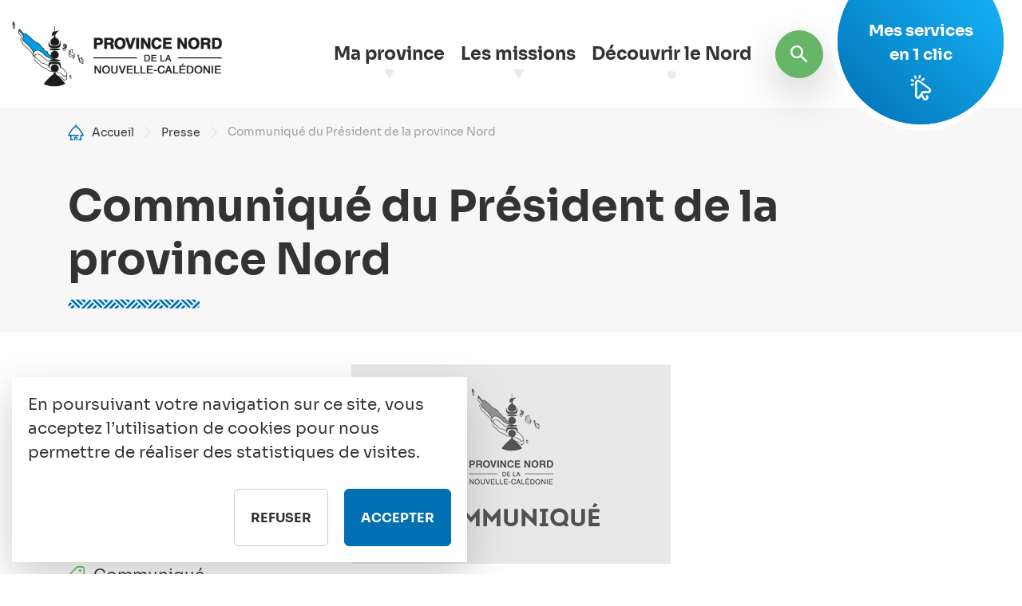

--- FILE ---
content_type: text/html; charset=UTF-8
request_url: https://www.province-nord.nc/presse/communique-president-province-nord-2
body_size: 16772
content:


<!-- THEME DEBUG -->
<!-- THEME HOOK: 'html' -->
<!-- FILE NAME SUGGESTIONS:
   * html--node--presse.html.twig
   * html--node--12799.html.twig
   * html--node--%.html.twig
   * html--node.html.twig
   x html.html.twig
-->
<!-- BEGIN OUTPUT from 'themes/custom/lfk_bootstrap/templates/layout/html.html.twig' -->

<!DOCTYPE html>
<html>
  <head>
    <meta charset="utf-8" />
<script>window.dataLayer = window.dataLayer || [];function gtag(){dataLayer.push(arguments)};gtag("js", new Date());gtag("set", "developer_id.dMDhkMT", true);gtag("config", "UA-37300912-3", {"groups":"default","anonymize_ip":true,"page_placeholder":"PLACEHOLDER_page_path"});</script>
<meta name="description" content="Communiqué du Président de la province Nord. J&#039;apprends par les médias que l&#039;Etat aurait proposé une aide financière de 24 milliards xpf à KNS. Je prends acte, salue et remercie l&#039;Etat pour ses propositions en soutien à l&#039;usine du Nord mais en même temps je note que le Ministre Bruno LEMAIRE, interrogé à l&#039;Assemblée nationale, aurait appelé GLENCORE et la Province Nord à prendre leurs responsabilités. Je suis le premier surpris par cette interpellation de la collectivité publique." />
<link rel="canonical" href="https://www.province-nord.nc/presse/communique-president-province-nord-2" />
<meta property="og:site_name" content="Province Nord" />
<meta property="og:type" content="website" />
<meta property="og:url" content="https://www.province-nord.nc/presse/communique-president-province-nord-2" />
<meta property="og:title" content="Communiqué du Président de la province Nord | Province Nord" />
<meta property="og:description" content="Communiqué du Président de la province Nord. J&#039;apprends par les médias que l&#039;Etat aurait proposé une aide financière de 24 milliards xpf à KNS. Je prends acte, salue et remercie l&#039;Etat pour ses propositions en soutien à l&#039;usine du Nord mais en même temps je note que le Ministre Bruno LEMAIRE, interrogé à l&#039;Assemblée nationale, aurait appelé GLENCORE et la Province Nord à prendre leurs responsabilités. Je suis le premier surpris par cette interpellation de la collectivité publique." />
<meta property="og:image" content="https://www.province-nord.nc/themes/custom/lfk_bootstrap/logo.png" />
<meta property="og:image:url" content="https://www.province-nord.nc/sites/default/files/communique-visuel_1.png" />
<meta name="Generator" content="Drupal 9 (https://www.drupal.org)" />
<meta name="MobileOptimized" content="width" />
<meta name="HandheldFriendly" content="true" />
<meta name="viewport" content="width=device-width, initial-scale=1.0" />
<link rel="icon" href="/themes/custom/lfk_bootstrap/favicon/favicon.ico" type="image/vnd.microsoft.icon" />
<script src="/sites/default/files/eu_cookie_compliance/eu_cookie_compliance.script.js?t8iygj" defer></script>

    <title>Communiqué du Président de la province Nord | Province Nord</title>
    <link rel="stylesheet" media="all" href="/core/themes/stable9/css/system/components/ajax-progress.module.css?t8iygj" />
<link rel="stylesheet" media="all" href="/core/themes/stable9/css/system/components/align.module.css?t8iygj" />
<link rel="stylesheet" media="all" href="/core/themes/stable9/css/system/components/autocomplete-loading.module.css?t8iygj" />
<link rel="stylesheet" media="all" href="/core/themes/stable9/css/system/components/fieldgroup.module.css?t8iygj" />
<link rel="stylesheet" media="all" href="/core/themes/stable9/css/system/components/container-inline.module.css?t8iygj" />
<link rel="stylesheet" media="all" href="/core/themes/stable9/css/system/components/clearfix.module.css?t8iygj" />
<link rel="stylesheet" media="all" href="/core/themes/stable9/css/system/components/details.module.css?t8iygj" />
<link rel="stylesheet" media="all" href="/core/themes/stable9/css/system/components/hidden.module.css?t8iygj" />
<link rel="stylesheet" media="all" href="/core/themes/stable9/css/system/components/item-list.module.css?t8iygj" />
<link rel="stylesheet" media="all" href="/core/themes/stable9/css/system/components/js.module.css?t8iygj" />
<link rel="stylesheet" media="all" href="/core/themes/stable9/css/system/components/nowrap.module.css?t8iygj" />
<link rel="stylesheet" media="all" href="/core/themes/stable9/css/system/components/position-container.module.css?t8iygj" />
<link rel="stylesheet" media="all" href="/core/themes/stable9/css/system/components/progress.module.css?t8iygj" />
<link rel="stylesheet" media="all" href="/core/themes/stable9/css/system/components/reset-appearance.module.css?t8iygj" />
<link rel="stylesheet" media="all" href="/core/themes/stable9/css/system/components/resize.module.css?t8iygj" />
<link rel="stylesheet" media="all" href="/core/themes/stable9/css/system/components/sticky-header.module.css?t8iygj" />
<link rel="stylesheet" media="all" href="/core/themes/stable9/css/system/components/system-status-counter.css?t8iygj" />
<link rel="stylesheet" media="all" href="/core/themes/stable9/css/system/components/system-status-report-counters.css?t8iygj" />
<link rel="stylesheet" media="all" href="/core/themes/stable9/css/system/components/system-status-report-general-info.css?t8iygj" />
<link rel="stylesheet" media="all" href="/core/themes/stable9/css/system/components/tabledrag.module.css?t8iygj" />
<link rel="stylesheet" media="all" href="/core/themes/stable9/css/system/components/tablesort.module.css?t8iygj" />
<link rel="stylesheet" media="all" href="/core/themes/stable9/css/system/components/tree-child.module.css?t8iygj" />
<link rel="stylesheet" media="all" href="/modules/contrib/eu_cookie_compliance/css/eu_cookie_compliance.bare.css?t8iygj" />
<link rel="stylesheet" media="all" href="/modules/custom/lfk_social_share/css/lfk_social_share.theme.css?t8iygj" />
<link rel="stylesheet" media="all" href="/themes/custom/lfk_bootstrap/css/style.min.css?t8iygj" />
<link rel="stylesheet" media="all" href="/themes/custom/lfk_bootstrap/lib/slick/slick-theme.css?t8iygj" />
<link rel="stylesheet" media="all" href="/themes/custom/lfk_bootstrap/lib/slick/slick.css?t8iygj" />
<link rel="stylesheet" media="all" href="/sites/default/files/css_editor/lfk_bootstrap.css?t8iygj" />

    
    <link rel="apple-touch-icon" sizes="180x180" href="/themes/custom/lfk_bootstrap/favicon/apple-touch-icon.png">
    <link rel="icon" type="image/png" sizes="32x32" href="/themes/custom/lfk_bootstrap/favicon/favicon-32x32.png">
    <link rel="icon" type="image/png" sizes="16x16" href="/themes/custom/lfk_bootstrap/favicon/favicon-16x16.png">
    <link rel="manifest" href="/themes/custom/lfk_bootstrap/favicon/site.webmanifest">
    <link rel="mask-icon" href="/themes/custom/lfk_bootstrap/favicon/safari-pinned-tab.svg" color="#0070b3">
    <meta name="msapplication-TileColor" content="#0070b3">
    <meta name="theme-color" content="#ffffff">
    <!-- Matomo -->
    <script>
      var _paq = window._paq = window._paq || [];
      /* tracker methods like "setCustomDimension" should be called before "trackPageView" */
      _paq.push(['trackPageView']);
      _paq.push(['enableLinkTracking']);
      (function() {
        var u="https://provincenordnc.matomo.cloud/";
        _paq.push(['setTrackerUrl', u+'matomo.php']);
        _paq.push(['setSiteId', '8']);
        var d=document, g=d.createElement('script'), s=d.getElementsByTagName('script')[0];
        g.async=true; g.src='//cdn.matomo.cloud/provincenordnc.matomo.cloud/matomo.js'; s.parentNode.insertBefore(g,s);
      })();
    </script>
    <!-- End Matomo Code -->

  </head>
  <body class="node-id--12799 path-node page-node-type-presse d-flex flex-column min-vh-100 h-100">
        <a href="#main-content" class="visually-hidden focusable skip-link">
      Aller au contenu principal
    </a>
    
    

<!-- THEME DEBUG -->
<!-- THEME HOOK: 'off_canvas_page_wrapper' -->
<!-- FILE NAME SUGGESTIONS:
   * off-canvas-page-wrapper--node--presse.html.twig
   x off-canvas-page-wrapper.html.twig
-->
<!-- BEGIN OUTPUT from 'themes/custom/lfk_bootstrap/templates/content/off-canvas-page-wrapper.html.twig' -->
  <div class="dialog-off-canvas-main-canvas d-flex flex-column flex-grow-1 h-100" data-off-canvas-main-canvas>
    

<!-- THEME DEBUG -->
<!-- THEME HOOK: 'page' -->
<!-- FILE NAME SUGGESTIONS:
   * page--node--presse.html.twig
   * page--node--12799.html.twig
   * page--node--%.html.twig
   * page--node.html.twig
   x page.html.twig
-->
<!-- BEGIN OUTPUT from 'themes/custom/lfk_bootstrap/templates/layout/page.html.twig' -->

<header id="page-header">
      <nav class="navbar">
      <div class="container-fluid">
        

<!-- THEME DEBUG -->
<!-- THEME HOOK: 'region' -->
<!-- FILE NAME SUGGESTIONS:
   x region--navbar.html.twig
   * region.html.twig
-->
<!-- BEGIN OUTPUT from 'themes/custom/lfk_bootstrap/templates/layout/region--navbar.html.twig' -->
  <div class="d-flex flex-fill justify-content-md-between h-100 region" id="region-navbar">
    

<!-- THEME DEBUG -->
<!-- THEME HOOK: 'block' -->
<!-- FILE NAME SUGGESTIONS:
   * block--navbar--lfk-bootstrap-branding.html.twig
   * block--lfk-bootstrap-branding.html.twig
   x block--system-branding-block.html.twig
   * block--system.html.twig
   * block.html.twig
-->
<!-- BEGIN OUTPUT from 'themes/custom/lfk_bootstrap/templates/block/block--system-branding-block.html.twig' -->
  <div id="block-lfk-bootstrap-branding" class="block block-system block-system-branding-block block-">
    
        
      <div class="navbar-brand d-flex flex-wrap align-items-center h-100">
          <a href="/" rel="Accueil" class="site-logo d-block">
        <img src="/themes/custom/lfk_bootstrap/logo.png" alt="Accueil" />
      </a>
              </div>
  </div>

<!-- END OUTPUT from 'themes/custom/lfk_bootstrap/templates/block/block--system-branding-block.html.twig' -->



<!-- THEME DEBUG -->
<!-- THEME HOOK: 'block' -->
<!-- FILE NAME SUGGESTIONS:
   x block--navbar--main.html.twig
   * block--navbar--main-navigation-navbar.html.twig
   * block--main-navigation-navbar.html.twig
   * block--system-menu-block--main.html.twig
   * block--system-menu-block.html.twig
   * block--system.html.twig
   * block.html.twig
-->
<!-- BEGIN OUTPUT from 'themes/custom/lfk_bootstrap/templates/block/block--navbar--main.html.twig' -->
<nav role="navigation" aria-labelledby="block-main-navigation-navbar-menu" id="block-main-navigation-navbar" class="d-none d-xl-block ms-auto me-2">
            
  <h2 class="visually-hidden" id="block-main-navigation-navbar-menu">Main navigation</h2>
  

        

<!-- THEME DEBUG -->
<!-- THEME HOOK: 'menu' -->
<!-- FILE NAME SUGGESTIONS:
   * menu--navbar.html.twig
   * menu--main-navigation-navbar.html.twig
   * menu--extras--main--navbar.html.twig
   x menu--extras--main.html.twig
   * menu--extras.html.twig
   * menu--main.html.twig
   * menu.html.twig
-->
<!-- BEGIN OUTPUT from 'themes/custom/lfk_bootstrap/templates/navigation/menu--extras--main.html.twig' -->

              <ul data-region="navbar" region="navbar" id="main_navigation_navbar" class="nav h-100 dropdown">
                                <li class="nav-item h-100 nav-item-level-0">
                              <span class="nav-link dropdown-toggle h-100 d-flex align-items-center" role="button" data-bs-toggle="dropdown" aria-expanded="false" title="Expand menu Ma province">Ma province</span>
                                              <div class="dropdown-menu fade-down bg-full bg-gray-light w-100 shadow">
        <div class="container">
          <ul class="nav row g-0 row-cols-md-2 row-cols-lg-3">
                                <li>
                            <a href="/mot-president" class="dropdown-item nav-link nav-sub-link d-flex align-items-center" role="button" data-drupal-link-system-path="node/11811">            

<!-- THEME DEBUG -->
<!-- THEME HOOK: 'field' -->
<!-- FILE NAME SUGGESTIONS:
   * field--menu-link-content--field-picto--default.html.twig
   * field--menu-link-content--field-picto--main.html.twig
   * field--menu-link-content--field-picto.html.twig
   * field--menu-link-content--main.html.twig
   * field--field-picto.html.twig
   * field--entity-reference.html.twig
   x field.html.twig
-->
<!-- BEGIN OUTPUT from 'themes/custom/lfk_bootstrap/templates/field/field.html.twig' -->
  
<div class="field field-picto">
                    <div>

<!-- THEME DEBUG -->
<!-- THEME HOOK: 'media' -->
<!-- FILE NAME SUGGESTIONS:
   * media--source-image.html.twig
   * media--image--default.html.twig
   x media--image.html.twig
   * media--default.html.twig
   * media.html.twig
-->
<!-- BEGIN OUTPUT from 'themes/custom/lfk_bootstrap/templates/content/media--image.html.twig' -->


<div class="d-flex flex-column media align-items-center">
  
      

<!-- THEME DEBUG -->
<!-- THEME HOOK: 'field' -->
<!-- FILE NAME SUGGESTIONS:
   * field--media--field-media-image--default.html.twig
   * field--media--field-media-image--image.html.twig
   * field--media--field-media-image.html.twig
   * field--media--image.html.twig
   * field--field-media-image.html.twig
   * field--image.html.twig
   x field.html.twig
-->
<!-- BEGIN OUTPUT from 'themes/custom/lfk_bootstrap/templates/field/field.html.twig' -->
  
<div class="field field-media-image">
                    <div>

<!-- THEME DEBUG -->
<!-- THEME HOOK: 'image_formatter' -->
<!-- BEGIN OUTPUT from 'core/themes/stable9/templates/field/image-formatter.html.twig' -->
  

<!-- THEME DEBUG -->
<!-- THEME HOOK: 'image' -->
<!-- BEGIN OUTPUT from 'core/themes/stable9/templates/field/image.html.twig' -->
<img width="1200" height="1200" src="/sites/default/files/pictogrammes/position.svg" alt="Position" typeof="foaf:Image" class="img-fluid" />

<!-- END OUTPUT from 'core/themes/stable9/templates/field/image.html.twig' -->



<!-- END OUTPUT from 'core/themes/stable9/templates/field/image-formatter.html.twig' -->

</div>
          </div>
<!-- END OUTPUT from 'themes/custom/lfk_bootstrap/templates/field/field.html.twig' -->


  
</div>

<!-- END OUTPUT from 'themes/custom/lfk_bootstrap/templates/content/media--image.html.twig' -->

</div>
          </div>
<!-- END OUTPUT from 'themes/custom/lfk_bootstrap/templates/field/field.html.twig' -->

Le mot du Président
          </a>
              </li>
                            <li>
                            <a href="/executif" class="dropdown-item nav-link nav-sub-link d-flex align-items-center" role="button" data-drupal-link-system-path="node/11812">            

<!-- THEME DEBUG -->
<!-- THEME HOOK: 'field' -->
<!-- FILE NAME SUGGESTIONS:
   * field--menu-link-content--field-picto--default.html.twig
   * field--menu-link-content--field-picto--main.html.twig
   * field--menu-link-content--field-picto.html.twig
   * field--menu-link-content--main.html.twig
   * field--field-picto.html.twig
   * field--entity-reference.html.twig
   x field.html.twig
-->
<!-- BEGIN OUTPUT from 'themes/custom/lfk_bootstrap/templates/field/field.html.twig' -->
  
<div class="field field-picto">
                    <div>

<!-- THEME DEBUG -->
<!-- THEME HOOK: 'media' -->
<!-- FILE NAME SUGGESTIONS:
   * media--source-image.html.twig
   * media--image--default.html.twig
   x media--image.html.twig
   * media--default.html.twig
   * media.html.twig
-->
<!-- BEGIN OUTPUT from 'themes/custom/lfk_bootstrap/templates/content/media--image.html.twig' -->


<div class="d-flex flex-column media align-items-center">
  
      

<!-- THEME DEBUG -->
<!-- THEME HOOK: 'field' -->
<!-- FILE NAME SUGGESTIONS:
   * field--media--field-media-image--default.html.twig
   * field--media--field-media-image--image.html.twig
   * field--media--field-media-image.html.twig
   * field--media--image.html.twig
   * field--field-media-image.html.twig
   * field--image.html.twig
   x field.html.twig
-->
<!-- BEGIN OUTPUT from 'themes/custom/lfk_bootstrap/templates/field/field.html.twig' -->
  
<div class="field field-media-image">
                    <div>

<!-- THEME DEBUG -->
<!-- THEME HOOK: 'image_formatter' -->
<!-- BEGIN OUTPUT from 'core/themes/stable9/templates/field/image-formatter.html.twig' -->
  

<!-- THEME DEBUG -->
<!-- THEME HOOK: 'image' -->
<!-- BEGIN OUTPUT from 'core/themes/stable9/templates/field/image.html.twig' -->
<img width="1200" height="1200" src="/sites/default/files/pictogrammes/branching.svg" alt="Ramifications" typeof="foaf:Image" class="img-fluid" />

<!-- END OUTPUT from 'core/themes/stable9/templates/field/image.html.twig' -->



<!-- END OUTPUT from 'core/themes/stable9/templates/field/image-formatter.html.twig' -->

</div>
          </div>
<!-- END OUTPUT from 'themes/custom/lfk_bootstrap/templates/field/field.html.twig' -->


  
</div>

<!-- END OUTPUT from 'themes/custom/lfk_bootstrap/templates/content/media--image.html.twig' -->

</div>
          </div>
<!-- END OUTPUT from 'themes/custom/lfk_bootstrap/templates/field/field.html.twig' -->

L&#039;exécutif
          </a>
              </li>
                            <li>
                            <a href="/lassemblee" class="dropdown-item nav-link nav-sub-link d-flex align-items-center" role="button" data-drupal-link-system-path="node/7239">            

<!-- THEME DEBUG -->
<!-- THEME HOOK: 'field' -->
<!-- FILE NAME SUGGESTIONS:
   * field--menu-link-content--field-picto--default.html.twig
   * field--menu-link-content--field-picto--main.html.twig
   * field--menu-link-content--field-picto.html.twig
   * field--menu-link-content--main.html.twig
   * field--field-picto.html.twig
   * field--entity-reference.html.twig
   x field.html.twig
-->
<!-- BEGIN OUTPUT from 'themes/custom/lfk_bootstrap/templates/field/field.html.twig' -->
  
<div class="field field-picto">
                    <div>

<!-- THEME DEBUG -->
<!-- THEME HOOK: 'media' -->
<!-- FILE NAME SUGGESTIONS:
   * media--source-image.html.twig
   * media--image--default.html.twig
   x media--image.html.twig
   * media--default.html.twig
   * media.html.twig
-->
<!-- BEGIN OUTPUT from 'themes/custom/lfk_bootstrap/templates/content/media--image.html.twig' -->


<div class="d-flex flex-column media align-items-center">
  
      

<!-- THEME DEBUG -->
<!-- THEME HOOK: 'field' -->
<!-- FILE NAME SUGGESTIONS:
   * field--media--field-media-image--default.html.twig
   * field--media--field-media-image--image.html.twig
   * field--media--field-media-image.html.twig
   * field--media--image.html.twig
   * field--field-media-image.html.twig
   * field--image.html.twig
   x field.html.twig
-->
<!-- BEGIN OUTPUT from 'themes/custom/lfk_bootstrap/templates/field/field.html.twig' -->
  
<div class="field field-media-image">
                    <div>

<!-- THEME DEBUG -->
<!-- THEME HOOK: 'image_formatter' -->
<!-- BEGIN OUTPUT from 'core/themes/stable9/templates/field/image-formatter.html.twig' -->
  

<!-- THEME DEBUG -->
<!-- THEME HOOK: 'image' -->
<!-- BEGIN OUTPUT from 'core/themes/stable9/templates/field/image.html.twig' -->
<img width="1200" height="1200" src="/sites/default/files/pictogrammes/network.svg" alt="Réseau" typeof="foaf:Image" class="img-fluid" />

<!-- END OUTPUT from 'core/themes/stable9/templates/field/image.html.twig' -->



<!-- END OUTPUT from 'core/themes/stable9/templates/field/image-formatter.html.twig' -->

</div>
          </div>
<!-- END OUTPUT from 'themes/custom/lfk_bootstrap/templates/field/field.html.twig' -->


  
</div>

<!-- END OUTPUT from 'themes/custom/lfk_bootstrap/templates/content/media--image.html.twig' -->

</div>
          </div>
<!-- END OUTPUT from 'themes/custom/lfk_bootstrap/templates/field/field.html.twig' -->

L&#039;assemblée
          </a>
              </li>
                            <li>
                            <a href="/les-commissions-interieures" class="dropdown-item nav-link nav-sub-link d-flex align-items-center" role="button" data-drupal-link-system-path="node/7240">            

<!-- THEME DEBUG -->
<!-- THEME HOOK: 'field' -->
<!-- FILE NAME SUGGESTIONS:
   * field--menu-link-content--field-picto--default.html.twig
   * field--menu-link-content--field-picto--main.html.twig
   * field--menu-link-content--field-picto.html.twig
   * field--menu-link-content--main.html.twig
   * field--field-picto.html.twig
   * field--entity-reference.html.twig
   x field.html.twig
-->
<!-- BEGIN OUTPUT from 'themes/custom/lfk_bootstrap/templates/field/field.html.twig' -->
  
<div class="field field-picto">
                    <div>

<!-- THEME DEBUG -->
<!-- THEME HOOK: 'media' -->
<!-- FILE NAME SUGGESTIONS:
   * media--source-image.html.twig
   * media--image--default.html.twig
   x media--image.html.twig
   * media--default.html.twig
   * media.html.twig
-->
<!-- BEGIN OUTPUT from 'themes/custom/lfk_bootstrap/templates/content/media--image.html.twig' -->


<div class="d-flex flex-column media align-items-center">
  
      

<!-- THEME DEBUG -->
<!-- THEME HOOK: 'field' -->
<!-- FILE NAME SUGGESTIONS:
   * field--media--field-media-image--default.html.twig
   * field--media--field-media-image--image.html.twig
   * field--media--field-media-image.html.twig
   * field--media--image.html.twig
   * field--field-media-image.html.twig
   * field--image.html.twig
   x field.html.twig
-->
<!-- BEGIN OUTPUT from 'themes/custom/lfk_bootstrap/templates/field/field.html.twig' -->
  
<div class="field field-media-image">
                    <div>

<!-- THEME DEBUG -->
<!-- THEME HOOK: 'image_formatter' -->
<!-- BEGIN OUTPUT from 'core/themes/stable9/templates/field/image-formatter.html.twig' -->
  

<!-- THEME DEBUG -->
<!-- THEME HOOK: 'image' -->
<!-- BEGIN OUTPUT from 'core/themes/stable9/templates/field/image.html.twig' -->
<img width="1200" height="1200" src="/sites/default/files/pictogrammes/file.svg" alt="Fichier" typeof="foaf:Image" class="img-fluid" />

<!-- END OUTPUT from 'core/themes/stable9/templates/field/image.html.twig' -->



<!-- END OUTPUT from 'core/themes/stable9/templates/field/image-formatter.html.twig' -->

</div>
          </div>
<!-- END OUTPUT from 'themes/custom/lfk_bootstrap/templates/field/field.html.twig' -->


  
</div>

<!-- END OUTPUT from 'themes/custom/lfk_bootstrap/templates/content/media--image.html.twig' -->

</div>
          </div>
<!-- END OUTPUT from 'themes/custom/lfk_bootstrap/templates/field/field.html.twig' -->

Les commissions interieures
          </a>
              </li>
                            <li>
                            <a href="/administration-provinciale" class="dropdown-item nav-link nav-sub-link d-flex align-items-center" role="button" data-drupal-link-system-path="node/11815">            

<!-- THEME DEBUG -->
<!-- THEME HOOK: 'field' -->
<!-- FILE NAME SUGGESTIONS:
   * field--menu-link-content--field-picto--default.html.twig
   * field--menu-link-content--field-picto--main.html.twig
   * field--menu-link-content--field-picto.html.twig
   * field--menu-link-content--main.html.twig
   * field--field-picto.html.twig
   * field--entity-reference.html.twig
   x field.html.twig
-->
<!-- BEGIN OUTPUT from 'themes/custom/lfk_bootstrap/templates/field/field.html.twig' -->
  
<div class="field field-picto">
                    <div>

<!-- THEME DEBUG -->
<!-- THEME HOOK: 'media' -->
<!-- FILE NAME SUGGESTIONS:
   * media--source-image.html.twig
   * media--image--default.html.twig
   x media--image.html.twig
   * media--default.html.twig
   * media.html.twig
-->
<!-- BEGIN OUTPUT from 'themes/custom/lfk_bootstrap/templates/content/media--image.html.twig' -->


<div class="d-flex flex-column media align-items-center">
  
      

<!-- THEME DEBUG -->
<!-- THEME HOOK: 'field' -->
<!-- FILE NAME SUGGESTIONS:
   * field--media--field-media-image--default.html.twig
   * field--media--field-media-image--image.html.twig
   * field--media--field-media-image.html.twig
   * field--media--image.html.twig
   * field--field-media-image.html.twig
   * field--image.html.twig
   x field.html.twig
-->
<!-- BEGIN OUTPUT from 'themes/custom/lfk_bootstrap/templates/field/field.html.twig' -->
  
<div class="field field-media-image">
                    <div>

<!-- THEME DEBUG -->
<!-- THEME HOOK: 'image_formatter' -->
<!-- BEGIN OUTPUT from 'core/themes/stable9/templates/field/image-formatter.html.twig' -->
  

<!-- THEME DEBUG -->
<!-- THEME HOOK: 'image' -->
<!-- BEGIN OUTPUT from 'core/themes/stable9/templates/field/image.html.twig' -->
<img width="1200" height="1200" src="/sites/default/files/pictogrammes/pen.svg" alt="Stylo" typeof="foaf:Image" class="img-fluid" />

<!-- END OUTPUT from 'core/themes/stable9/templates/field/image.html.twig' -->



<!-- END OUTPUT from 'core/themes/stable9/templates/field/image-formatter.html.twig' -->

</div>
          </div>
<!-- END OUTPUT from 'themes/custom/lfk_bootstrap/templates/field/field.html.twig' -->


  
</div>

<!-- END OUTPUT from 'themes/custom/lfk_bootstrap/templates/content/media--image.html.twig' -->

</div>
          </div>
<!-- END OUTPUT from 'themes/custom/lfk_bootstrap/templates/field/field.html.twig' -->

L&#039;administration provinciale
          </a>
              </li>
                            <li>
                            <a href="/agenda-institutionnel" class="dropdown-item nav-link nav-sub-link d-flex align-items-center" role="button" data-drupal-link-system-path="agenda-institutionnel">            

<!-- THEME DEBUG -->
<!-- THEME HOOK: 'field' -->
<!-- FILE NAME SUGGESTIONS:
   * field--menu-link-content--field-picto--default.html.twig
   * field--menu-link-content--field-picto--main.html.twig
   * field--menu-link-content--field-picto.html.twig
   * field--menu-link-content--main.html.twig
   * field--field-picto.html.twig
   * field--entity-reference.html.twig
   x field.html.twig
-->
<!-- BEGIN OUTPUT from 'themes/custom/lfk_bootstrap/templates/field/field.html.twig' -->
  
<div class="field field-picto">
                    <div>

<!-- THEME DEBUG -->
<!-- THEME HOOK: 'media' -->
<!-- FILE NAME SUGGESTIONS:
   * media--source-image.html.twig
   * media--image--default.html.twig
   x media--image.html.twig
   * media--default.html.twig
   * media.html.twig
-->
<!-- BEGIN OUTPUT from 'themes/custom/lfk_bootstrap/templates/content/media--image.html.twig' -->


<div class="d-flex flex-column media align-items-center">
  
      

<!-- THEME DEBUG -->
<!-- THEME HOOK: 'field' -->
<!-- FILE NAME SUGGESTIONS:
   * field--media--field-media-image--default.html.twig
   * field--media--field-media-image--image.html.twig
   * field--media--field-media-image.html.twig
   * field--media--image.html.twig
   * field--field-media-image.html.twig
   * field--image.html.twig
   x field.html.twig
-->
<!-- BEGIN OUTPUT from 'themes/custom/lfk_bootstrap/templates/field/field.html.twig' -->
  
<div class="field field-media-image">
                    <div>

<!-- THEME DEBUG -->
<!-- THEME HOOK: 'image_formatter' -->
<!-- BEGIN OUTPUT from 'core/themes/stable9/templates/field/image-formatter.html.twig' -->
  

<!-- THEME DEBUG -->
<!-- THEME HOOK: 'image' -->
<!-- BEGIN OUTPUT from 'core/themes/stable9/templates/field/image.html.twig' -->
<img width="1200" height="1200" src="/sites/default/files/pictogrammes/calendar.svg" alt="Calendrier" typeof="foaf:Image" class="img-fluid" />

<!-- END OUTPUT from 'core/themes/stable9/templates/field/image.html.twig' -->



<!-- END OUTPUT from 'core/themes/stable9/templates/field/image-formatter.html.twig' -->

</div>
          </div>
<!-- END OUTPUT from 'themes/custom/lfk_bootstrap/templates/field/field.html.twig' -->


  
</div>

<!-- END OUTPUT from 'themes/custom/lfk_bootstrap/templates/content/media--image.html.twig' -->

</div>
          </div>
<!-- END OUTPUT from 'themes/custom/lfk_bootstrap/templates/field/field.html.twig' -->

Agenda institutionnel
          </a>
              </li>
        </ul>
    </div>          <button type="button" class="btn-close dropdown-toggle" aria-label="Close"></button>
     
    </div>  
              </li>
                            <li class="nav-item h-100 nav-item-level-0">
                              <span class="nav-link dropdown-toggle h-100 d-flex align-items-center" role="button" data-bs-toggle="dropdown" aria-expanded="false" title="Expand menu Les missions">Les missions</span>
                                              <div class="dropdown-menu fade-down bg-full bg-gray-light w-100 shadow">
        <div class="container">
          <ul class="nav row g-0 row-cols-md-2 row-cols-lg-4">
                                <li>
                            <a href="/affaires-administratives-finances-budget" class="dropdown-item nav-link nav-sub-link d-flex align-items-center" role="button" data-drupal-link-system-path="group/3">            

<!-- THEME DEBUG -->
<!-- THEME HOOK: 'field' -->
<!-- FILE NAME SUGGESTIONS:
   * field--menu-link-content--field-picto--default.html.twig
   * field--menu-link-content--field-picto--main.html.twig
   * field--menu-link-content--field-picto.html.twig
   * field--menu-link-content--main.html.twig
   * field--field-picto.html.twig
   * field--entity-reference.html.twig
   x field.html.twig
-->
<!-- BEGIN OUTPUT from 'themes/custom/lfk_bootstrap/templates/field/field.html.twig' -->
  
<div class="field field-picto">
                    <div>

<!-- THEME DEBUG -->
<!-- THEME HOOK: 'media' -->
<!-- FILE NAME SUGGESTIONS:
   * media--source-image.html.twig
   * media--image--default.html.twig
   x media--image.html.twig
   * media--default.html.twig
   * media.html.twig
-->
<!-- BEGIN OUTPUT from 'themes/custom/lfk_bootstrap/templates/content/media--image.html.twig' -->


<div class="d-flex flex-column media align-items-center">
  
      

<!-- THEME DEBUG -->
<!-- THEME HOOK: 'field' -->
<!-- FILE NAME SUGGESTIONS:
   * field--media--field-media-image--default.html.twig
   * field--media--field-media-image--image.html.twig
   * field--media--field-media-image.html.twig
   * field--media--image.html.twig
   * field--field-media-image.html.twig
   * field--image.html.twig
   x field.html.twig
-->
<!-- BEGIN OUTPUT from 'themes/custom/lfk_bootstrap/templates/field/field.html.twig' -->
  
<div class="field field-media-image">
                    <div>

<!-- THEME DEBUG -->
<!-- THEME HOOK: 'image_formatter' -->
<!-- BEGIN OUTPUT from 'core/themes/stable9/templates/field/image-formatter.html.twig' -->
  

<!-- THEME DEBUG -->
<!-- THEME HOOK: 'image' -->
<!-- BEGIN OUTPUT from 'core/themes/stable9/templates/field/image.html.twig' -->
<img width="1200" height="1200" src="/sites/default/files/pictogrammes/funds.svg" alt="Calculatrice" typeof="foaf:Image" class="img-fluid" />

<!-- END OUTPUT from 'core/themes/stable9/templates/field/image.html.twig' -->



<!-- END OUTPUT from 'core/themes/stable9/templates/field/image-formatter.html.twig' -->

</div>
          </div>
<!-- END OUTPUT from 'themes/custom/lfk_bootstrap/templates/field/field.html.twig' -->


  
</div>

<!-- END OUTPUT from 'themes/custom/lfk_bootstrap/templates/content/media--image.html.twig' -->

</div>
          </div>
<!-- END OUTPUT from 'themes/custom/lfk_bootstrap/templates/field/field.html.twig' -->

Finances et budget
          </a>
              </li>
                            <li>
                            <a href="/developpement-economique" class="dropdown-item nav-link nav-sub-link d-flex align-items-center" role="button" data-drupal-link-system-path="group/6">            

<!-- THEME DEBUG -->
<!-- THEME HOOK: 'field' -->
<!-- FILE NAME SUGGESTIONS:
   * field--menu-link-content--field-picto--default.html.twig
   * field--menu-link-content--field-picto--main.html.twig
   * field--menu-link-content--field-picto.html.twig
   * field--menu-link-content--main.html.twig
   * field--field-picto.html.twig
   * field--entity-reference.html.twig
   x field.html.twig
-->
<!-- BEGIN OUTPUT from 'themes/custom/lfk_bootstrap/templates/field/field.html.twig' -->
  
<div class="field field-picto">
                    <div>

<!-- THEME DEBUG -->
<!-- THEME HOOK: 'media' -->
<!-- FILE NAME SUGGESTIONS:
   * media--source-image.html.twig
   * media--image--default.html.twig
   x media--image.html.twig
   * media--default.html.twig
   * media.html.twig
-->
<!-- BEGIN OUTPUT from 'themes/custom/lfk_bootstrap/templates/content/media--image.html.twig' -->


<div class="d-flex flex-column media align-items-center">
  
      

<!-- THEME DEBUG -->
<!-- THEME HOOK: 'field' -->
<!-- FILE NAME SUGGESTIONS:
   * field--media--field-media-image--default.html.twig
   * field--media--field-media-image--image.html.twig
   * field--media--field-media-image.html.twig
   * field--media--image.html.twig
   * field--field-media-image.html.twig
   * field--image.html.twig
   x field.html.twig
-->
<!-- BEGIN OUTPUT from 'themes/custom/lfk_bootstrap/templates/field/field.html.twig' -->
  
<div class="field field-media-image">
                    <div>

<!-- THEME DEBUG -->
<!-- THEME HOOK: 'image_formatter' -->
<!-- BEGIN OUTPUT from 'core/themes/stable9/templates/field/image-formatter.html.twig' -->
  

<!-- THEME DEBUG -->
<!-- THEME HOOK: 'image' -->
<!-- BEGIN OUTPUT from 'core/themes/stable9/templates/field/image.html.twig' -->
<img width="1200" height="1200" src="/sites/default/files/pictogrammes/chart.svg" alt="Graphqiue" typeof="foaf:Image" class="img-fluid" />

<!-- END OUTPUT from 'core/themes/stable9/templates/field/image.html.twig' -->



<!-- END OUTPUT from 'core/themes/stable9/templates/field/image-formatter.html.twig' -->

</div>
          </div>
<!-- END OUTPUT from 'themes/custom/lfk_bootstrap/templates/field/field.html.twig' -->


  
</div>

<!-- END OUTPUT from 'themes/custom/lfk_bootstrap/templates/content/media--image.html.twig' -->

</div>
          </div>
<!-- END OUTPUT from 'themes/custom/lfk_bootstrap/templates/field/field.html.twig' -->

Développement économique
          </a>
              </li>
                            <li>
                            <a href="/environnement" class="dropdown-item nav-link nav-sub-link d-flex align-items-center" role="button" data-drupal-link-system-path="group/7">            

<!-- THEME DEBUG -->
<!-- THEME HOOK: 'field' -->
<!-- FILE NAME SUGGESTIONS:
   * field--menu-link-content--field-picto--default.html.twig
   * field--menu-link-content--field-picto--main.html.twig
   * field--menu-link-content--field-picto.html.twig
   * field--menu-link-content--main.html.twig
   * field--field-picto.html.twig
   * field--entity-reference.html.twig
   x field.html.twig
-->
<!-- BEGIN OUTPUT from 'themes/custom/lfk_bootstrap/templates/field/field.html.twig' -->
  
<div class="field field-picto">
                    <div>

<!-- THEME DEBUG -->
<!-- THEME HOOK: 'media' -->
<!-- FILE NAME SUGGESTIONS:
   * media--source-image.html.twig
   * media--image--default.html.twig
   x media--image.html.twig
   * media--default.html.twig
   * media.html.twig
-->
<!-- BEGIN OUTPUT from 'themes/custom/lfk_bootstrap/templates/content/media--image.html.twig' -->


<div class="d-flex flex-column media align-items-center">
  
      

<!-- THEME DEBUG -->
<!-- THEME HOOK: 'field' -->
<!-- FILE NAME SUGGESTIONS:
   * field--media--field-media-image--default.html.twig
   * field--media--field-media-image--image.html.twig
   * field--media--field-media-image.html.twig
   * field--media--image.html.twig
   * field--field-media-image.html.twig
   * field--image.html.twig
   x field.html.twig
-->
<!-- BEGIN OUTPUT from 'themes/custom/lfk_bootstrap/templates/field/field.html.twig' -->
  
<div class="field field-media-image">
                    <div>

<!-- THEME DEBUG -->
<!-- THEME HOOK: 'image_formatter' -->
<!-- BEGIN OUTPUT from 'core/themes/stable9/templates/field/image-formatter.html.twig' -->
  

<!-- THEME DEBUG -->
<!-- THEME HOOK: 'image' -->
<!-- BEGIN OUTPUT from 'core/themes/stable9/templates/field/image.html.twig' -->
<img width="1200" height="1200" src="/sites/default/files/pictogrammes/branch.svg" alt="Branche" typeof="foaf:Image" class="img-fluid" />

<!-- END OUTPUT from 'core/themes/stable9/templates/field/image.html.twig' -->



<!-- END OUTPUT from 'core/themes/stable9/templates/field/image-formatter.html.twig' -->

</div>
          </div>
<!-- END OUTPUT from 'themes/custom/lfk_bootstrap/templates/field/field.html.twig' -->


  
</div>

<!-- END OUTPUT from 'themes/custom/lfk_bootstrap/templates/content/media--image.html.twig' -->

</div>
          </div>
<!-- END OUTPUT from 'themes/custom/lfk_bootstrap/templates/field/field.html.twig' -->

Environnement
          </a>
              </li>
                            <li>
                            <a href="/amenagement-foncier" class="dropdown-item nav-link nav-sub-link d-flex align-items-center" role="button" data-drupal-link-system-path="group/4">            

<!-- THEME DEBUG -->
<!-- THEME HOOK: 'field' -->
<!-- FILE NAME SUGGESTIONS:
   * field--menu-link-content--field-picto--default.html.twig
   * field--menu-link-content--field-picto--main.html.twig
   * field--menu-link-content--field-picto.html.twig
   * field--menu-link-content--main.html.twig
   * field--field-picto.html.twig
   * field--entity-reference.html.twig
   x field.html.twig
-->
<!-- BEGIN OUTPUT from 'themes/custom/lfk_bootstrap/templates/field/field.html.twig' -->
  
<div class="field field-picto">
                    <div>

<!-- THEME DEBUG -->
<!-- THEME HOOK: 'media' -->
<!-- FILE NAME SUGGESTIONS:
   * media--source-image.html.twig
   * media--image--default.html.twig
   x media--image.html.twig
   * media--default.html.twig
   * media.html.twig
-->
<!-- BEGIN OUTPUT from 'themes/custom/lfk_bootstrap/templates/content/media--image.html.twig' -->


<div class="d-flex flex-column media align-items-center">
  
      

<!-- THEME DEBUG -->
<!-- THEME HOOK: 'field' -->
<!-- FILE NAME SUGGESTIONS:
   * field--media--field-media-image--default.html.twig
   * field--media--field-media-image--image.html.twig
   * field--media--field-media-image.html.twig
   * field--media--image.html.twig
   * field--field-media-image.html.twig
   * field--image.html.twig
   x field.html.twig
-->
<!-- BEGIN OUTPUT from 'themes/custom/lfk_bootstrap/templates/field/field.html.twig' -->
  
<div class="field field-media-image">
                    <div>

<!-- THEME DEBUG -->
<!-- THEME HOOK: 'image_formatter' -->
<!-- BEGIN OUTPUT from 'core/themes/stable9/templates/field/image-formatter.html.twig' -->
  

<!-- THEME DEBUG -->
<!-- THEME HOOK: 'image' -->
<!-- BEGIN OUTPUT from 'core/themes/stable9/templates/field/image.html.twig' -->
<img width="1200" height="1200" src="/sites/default/files/pictogrammes/location.svg" alt="Location" typeof="foaf:Image" class="img-fluid" />

<!-- END OUTPUT from 'core/themes/stable9/templates/field/image.html.twig' -->



<!-- END OUTPUT from 'core/themes/stable9/templates/field/image-formatter.html.twig' -->

</div>
          </div>
<!-- END OUTPUT from 'themes/custom/lfk_bootstrap/templates/field/field.html.twig' -->


  
</div>

<!-- END OUTPUT from 'themes/custom/lfk_bootstrap/templates/content/media--image.html.twig' -->

</div>
          </div>
<!-- END OUTPUT from 'themes/custom/lfk_bootstrap/templates/field/field.html.twig' -->

Aménagement et foncier
          </a>
              </li>
                            <li>
                            <a href="/sante-cohesion-sociale" class="dropdown-item nav-link nav-sub-link d-flex align-items-center" role="button" data-drupal-link-system-path="group/8">            

<!-- THEME DEBUG -->
<!-- THEME HOOK: 'field' -->
<!-- FILE NAME SUGGESTIONS:
   * field--menu-link-content--field-picto--default.html.twig
   * field--menu-link-content--field-picto--main.html.twig
   * field--menu-link-content--field-picto.html.twig
   * field--menu-link-content--main.html.twig
   * field--field-picto.html.twig
   * field--entity-reference.html.twig
   x field.html.twig
-->
<!-- BEGIN OUTPUT from 'themes/custom/lfk_bootstrap/templates/field/field.html.twig' -->
  
<div class="field field-picto">
                    <div>

<!-- THEME DEBUG -->
<!-- THEME HOOK: 'media' -->
<!-- FILE NAME SUGGESTIONS:
   * media--source-image.html.twig
   * media--image--default.html.twig
   x media--image.html.twig
   * media--default.html.twig
   * media.html.twig
-->
<!-- BEGIN OUTPUT from 'themes/custom/lfk_bootstrap/templates/content/media--image.html.twig' -->


<div class="d-flex flex-column media align-items-center">
  
      

<!-- THEME DEBUG -->
<!-- THEME HOOK: 'field' -->
<!-- FILE NAME SUGGESTIONS:
   * field--media--field-media-image--default.html.twig
   * field--media--field-media-image--image.html.twig
   * field--media--field-media-image.html.twig
   * field--media--image.html.twig
   * field--field-media-image.html.twig
   * field--image.html.twig
   x field.html.twig
-->
<!-- BEGIN OUTPUT from 'themes/custom/lfk_bootstrap/templates/field/field.html.twig' -->
  
<div class="field field-media-image">
                    <div>

<!-- THEME DEBUG -->
<!-- THEME HOOK: 'image_formatter' -->
<!-- BEGIN OUTPUT from 'core/themes/stable9/templates/field/image-formatter.html.twig' -->
  

<!-- THEME DEBUG -->
<!-- THEME HOOK: 'image' -->
<!-- BEGIN OUTPUT from 'core/themes/stable9/templates/field/image.html.twig' -->
<img width="1200" height="1200" src="/sites/default/files/pictogrammes/plus.svg" alt="Plus" typeof="foaf:Image" class="img-fluid" />

<!-- END OUTPUT from 'core/themes/stable9/templates/field/image.html.twig' -->



<!-- END OUTPUT from 'core/themes/stable9/templates/field/image-formatter.html.twig' -->

</div>
          </div>
<!-- END OUTPUT from 'themes/custom/lfk_bootstrap/templates/field/field.html.twig' -->


  
</div>

<!-- END OUTPUT from 'themes/custom/lfk_bootstrap/templates/content/media--image.html.twig' -->

</div>
          </div>
<!-- END OUTPUT from 'themes/custom/lfk_bootstrap/templates/field/field.html.twig' -->

Santé et cohésion sociale
          </a>
              </li>
                            <li>
                            <a href="/enseignement" class="dropdown-item nav-link nav-sub-link d-flex align-items-center" role="button" data-drupal-link-system-path="group/5">            

<!-- THEME DEBUG -->
<!-- THEME HOOK: 'field' -->
<!-- FILE NAME SUGGESTIONS:
   * field--menu-link-content--field-picto--default.html.twig
   * field--menu-link-content--field-picto--main.html.twig
   * field--menu-link-content--field-picto.html.twig
   * field--menu-link-content--main.html.twig
   * field--field-picto.html.twig
   * field--entity-reference.html.twig
   x field.html.twig
-->
<!-- BEGIN OUTPUT from 'themes/custom/lfk_bootstrap/templates/field/field.html.twig' -->
  
<div class="field field-picto">
                    <div>

<!-- THEME DEBUG -->
<!-- THEME HOOK: 'media' -->
<!-- FILE NAME SUGGESTIONS:
   * media--source-image.html.twig
   * media--image--default.html.twig
   x media--image.html.twig
   * media--default.html.twig
   * media.html.twig
-->
<!-- BEGIN OUTPUT from 'themes/custom/lfk_bootstrap/templates/content/media--image.html.twig' -->


<div class="d-flex flex-column media align-items-center">
  
      

<!-- THEME DEBUG -->
<!-- THEME HOOK: 'field' -->
<!-- FILE NAME SUGGESTIONS:
   * field--media--field-media-image--default.html.twig
   * field--media--field-media-image--image.html.twig
   * field--media--field-media-image.html.twig
   * field--media--image.html.twig
   * field--field-media-image.html.twig
   * field--image.html.twig
   x field.html.twig
-->
<!-- BEGIN OUTPUT from 'themes/custom/lfk_bootstrap/templates/field/field.html.twig' -->
  
<div class="field field-media-image">
                    <div>

<!-- THEME DEBUG -->
<!-- THEME HOOK: 'image_formatter' -->
<!-- BEGIN OUTPUT from 'core/themes/stable9/templates/field/image-formatter.html.twig' -->
  

<!-- THEME DEBUG -->
<!-- THEME HOOK: 'image' -->
<!-- BEGIN OUTPUT from 'core/themes/stable9/templates/field/image.html.twig' -->
<img width="1200" height="1200" src="/sites/default/files/pictogrammes/study.svg" alt="Etudiant" typeof="foaf:Image" class="img-fluid" />

<!-- END OUTPUT from 'core/themes/stable9/templates/field/image.html.twig' -->



<!-- END OUTPUT from 'core/themes/stable9/templates/field/image-formatter.html.twig' -->

</div>
          </div>
<!-- END OUTPUT from 'themes/custom/lfk_bootstrap/templates/field/field.html.twig' -->


  
</div>

<!-- END OUTPUT from 'themes/custom/lfk_bootstrap/templates/content/media--image.html.twig' -->

</div>
          </div>
<!-- END OUTPUT from 'themes/custom/lfk_bootstrap/templates/field/field.html.twig' -->

Enseignement
          </a>
              </li>
                            <li>
                            <a href="/formation-insertion" class="dropdown-item nav-link nav-sub-link d-flex align-items-center" role="button" data-drupal-link-system-path="group/9">            

<!-- THEME DEBUG -->
<!-- THEME HOOK: 'field' -->
<!-- FILE NAME SUGGESTIONS:
   * field--menu-link-content--field-picto--default.html.twig
   * field--menu-link-content--field-picto--main.html.twig
   * field--menu-link-content--field-picto.html.twig
   * field--menu-link-content--main.html.twig
   * field--field-picto.html.twig
   * field--entity-reference.html.twig
   x field.html.twig
-->
<!-- BEGIN OUTPUT from 'themes/custom/lfk_bootstrap/templates/field/field.html.twig' -->
  
<div class="field field-picto">
                    <div>

<!-- THEME DEBUG -->
<!-- THEME HOOK: 'media' -->
<!-- FILE NAME SUGGESTIONS:
   * media--source-image.html.twig
   * media--image--default.html.twig
   x media--image.html.twig
   * media--default.html.twig
   * media.html.twig
-->
<!-- BEGIN OUTPUT from 'themes/custom/lfk_bootstrap/templates/content/media--image.html.twig' -->


<div class="d-flex flex-column media align-items-center">
  
      

<!-- THEME DEBUG -->
<!-- THEME HOOK: 'field' -->
<!-- FILE NAME SUGGESTIONS:
   * field--media--field-media-image--default.html.twig
   * field--media--field-media-image--image.html.twig
   * field--media--field-media-image.html.twig
   * field--media--image.html.twig
   * field--field-media-image.html.twig
   * field--image.html.twig
   x field.html.twig
-->
<!-- BEGIN OUTPUT from 'themes/custom/lfk_bootstrap/templates/field/field.html.twig' -->
  
<div class="field field-media-image">
                    <div>

<!-- THEME DEBUG -->
<!-- THEME HOOK: 'image_formatter' -->
<!-- BEGIN OUTPUT from 'core/themes/stable9/templates/field/image-formatter.html.twig' -->
  

<!-- THEME DEBUG -->
<!-- THEME HOOK: 'image' -->
<!-- BEGIN OUTPUT from 'core/themes/stable9/templates/field/image.html.twig' -->
<img width="1200" height="1200" src="/sites/default/files/pictogrammes/diploma.svg" alt="Diplôme" typeof="foaf:Image" class="img-fluid" />

<!-- END OUTPUT from 'core/themes/stable9/templates/field/image.html.twig' -->



<!-- END OUTPUT from 'core/themes/stable9/templates/field/image-formatter.html.twig' -->

</div>
          </div>
<!-- END OUTPUT from 'themes/custom/lfk_bootstrap/templates/field/field.html.twig' -->


  
</div>

<!-- END OUTPUT from 'themes/custom/lfk_bootstrap/templates/content/media--image.html.twig' -->

</div>
          </div>
<!-- END OUTPUT from 'themes/custom/lfk_bootstrap/templates/field/field.html.twig' -->

Formation et insertion
          </a>
              </li>
                            <li>
                            <a href="/enfance-jeunesse" class="dropdown-item nav-link nav-sub-link d-flex align-items-center" role="button" data-drupal-link-system-path="group/10">            

<!-- THEME DEBUG -->
<!-- THEME HOOK: 'field' -->
<!-- FILE NAME SUGGESTIONS:
   * field--menu-link-content--field-picto--default.html.twig
   * field--menu-link-content--field-picto--main.html.twig
   * field--menu-link-content--field-picto.html.twig
   * field--menu-link-content--main.html.twig
   * field--field-picto.html.twig
   * field--entity-reference.html.twig
   x field.html.twig
-->
<!-- BEGIN OUTPUT from 'themes/custom/lfk_bootstrap/templates/field/field.html.twig' -->
  
<div class="field field-picto">
                    <div>

<!-- THEME DEBUG -->
<!-- THEME HOOK: 'media' -->
<!-- FILE NAME SUGGESTIONS:
   * media--source-image.html.twig
   * media--image--default.html.twig
   x media--image.html.twig
   * media--default.html.twig
   * media.html.twig
-->
<!-- BEGIN OUTPUT from 'themes/custom/lfk_bootstrap/templates/content/media--image.html.twig' -->


<div class="d-flex flex-column media align-items-center">
  
      

<!-- THEME DEBUG -->
<!-- THEME HOOK: 'field' -->
<!-- FILE NAME SUGGESTIONS:
   * field--media--field-media-image--default.html.twig
   * field--media--field-media-image--image.html.twig
   * field--media--field-media-image.html.twig
   * field--media--image.html.twig
   * field--field-media-image.html.twig
   * field--image.html.twig
   x field.html.twig
-->
<!-- BEGIN OUTPUT from 'themes/custom/lfk_bootstrap/templates/field/field.html.twig' -->
  
<div class="field field-media-image">
                    <div>

<!-- THEME DEBUG -->
<!-- THEME HOOK: 'image_formatter' -->
<!-- BEGIN OUTPUT from 'core/themes/stable9/templates/field/image-formatter.html.twig' -->
  

<!-- THEME DEBUG -->
<!-- THEME HOOK: 'image' -->
<!-- BEGIN OUTPUT from 'core/themes/stable9/templates/field/image.html.twig' -->
<img width="1200" height="1200" src="/sites/default/files/pictogrammes/parent.svg" alt="Parent" typeof="foaf:Image" class="img-fluid" />

<!-- END OUTPUT from 'core/themes/stable9/templates/field/image.html.twig' -->



<!-- END OUTPUT from 'core/themes/stable9/templates/field/image-formatter.html.twig' -->

</div>
          </div>
<!-- END OUTPUT from 'themes/custom/lfk_bootstrap/templates/field/field.html.twig' -->


  
</div>

<!-- END OUTPUT from 'themes/custom/lfk_bootstrap/templates/content/media--image.html.twig' -->

</div>
          </div>
<!-- END OUTPUT from 'themes/custom/lfk_bootstrap/templates/field/field.html.twig' -->

Enfance et Jeunesse
          </a>
              </li>
                            <li>
                            <a href="/femme" class="dropdown-item nav-link nav-sub-link d-flex align-items-center" role="button" data-drupal-link-system-path="group/11">            

<!-- THEME DEBUG -->
<!-- THEME HOOK: 'field' -->
<!-- FILE NAME SUGGESTIONS:
   * field--menu-link-content--field-picto--default.html.twig
   * field--menu-link-content--field-picto--main.html.twig
   * field--menu-link-content--field-picto.html.twig
   * field--menu-link-content--main.html.twig
   * field--field-picto.html.twig
   * field--entity-reference.html.twig
   x field.html.twig
-->
<!-- BEGIN OUTPUT from 'themes/custom/lfk_bootstrap/templates/field/field.html.twig' -->
  
<div class="field field-picto">
                    <div>

<!-- THEME DEBUG -->
<!-- THEME HOOK: 'media' -->
<!-- FILE NAME SUGGESTIONS:
   * media--source-image.html.twig
   * media--image--default.html.twig
   x media--image.html.twig
   * media--default.html.twig
   * media.html.twig
-->
<!-- BEGIN OUTPUT from 'themes/custom/lfk_bootstrap/templates/content/media--image.html.twig' -->


<div class="d-flex flex-column media align-items-center">
  
      

<!-- THEME DEBUG -->
<!-- THEME HOOK: 'field' -->
<!-- FILE NAME SUGGESTIONS:
   * field--media--field-media-image--default.html.twig
   * field--media--field-media-image--image.html.twig
   * field--media--field-media-image.html.twig
   * field--media--image.html.twig
   * field--field-media-image.html.twig
   * field--image.html.twig
   x field.html.twig
-->
<!-- BEGIN OUTPUT from 'themes/custom/lfk_bootstrap/templates/field/field.html.twig' -->
  
<div class="field field-media-image">
                    <div>

<!-- THEME DEBUG -->
<!-- THEME HOOK: 'image_formatter' -->
<!-- BEGIN OUTPUT from 'core/themes/stable9/templates/field/image-formatter.html.twig' -->
  

<!-- THEME DEBUG -->
<!-- THEME HOOK: 'image' -->
<!-- BEGIN OUTPUT from 'core/themes/stable9/templates/field/image.html.twig' -->
<img width="1200" height="1200" src="/sites/default/files/pictogrammes/woman.svg" alt="Femme" typeof="foaf:Image" class="img-fluid" />

<!-- END OUTPUT from 'core/themes/stable9/templates/field/image.html.twig' -->



<!-- END OUTPUT from 'core/themes/stable9/templates/field/image-formatter.html.twig' -->

</div>
          </div>
<!-- END OUTPUT from 'themes/custom/lfk_bootstrap/templates/field/field.html.twig' -->


  
</div>

<!-- END OUTPUT from 'themes/custom/lfk_bootstrap/templates/content/media--image.html.twig' -->

</div>
          </div>
<!-- END OUTPUT from 'themes/custom/lfk_bootstrap/templates/field/field.html.twig' -->

Femme
          </a>
              </li>
                            <li>
                            <a href="/culture" class="dropdown-item nav-link nav-sub-link d-flex align-items-center" role="button" data-drupal-link-system-path="group/1">            

<!-- THEME DEBUG -->
<!-- THEME HOOK: 'field' -->
<!-- FILE NAME SUGGESTIONS:
   * field--menu-link-content--field-picto--default.html.twig
   * field--menu-link-content--field-picto--main.html.twig
   * field--menu-link-content--field-picto.html.twig
   * field--menu-link-content--main.html.twig
   * field--field-picto.html.twig
   * field--entity-reference.html.twig
   x field.html.twig
-->
<!-- BEGIN OUTPUT from 'themes/custom/lfk_bootstrap/templates/field/field.html.twig' -->
  
<div class="field field-picto">
                    <div>

<!-- THEME DEBUG -->
<!-- THEME HOOK: 'media' -->
<!-- FILE NAME SUGGESTIONS:
   * media--source-image.html.twig
   * media--image--default.html.twig
   x media--image.html.twig
   * media--default.html.twig
   * media.html.twig
-->
<!-- BEGIN OUTPUT from 'themes/custom/lfk_bootstrap/templates/content/media--image.html.twig' -->


<div class="d-flex flex-column media align-items-center">
  
      

<!-- THEME DEBUG -->
<!-- THEME HOOK: 'field' -->
<!-- FILE NAME SUGGESTIONS:
   * field--media--field-media-image--default.html.twig
   * field--media--field-media-image--image.html.twig
   * field--media--field-media-image.html.twig
   * field--media--image.html.twig
   * field--field-media-image.html.twig
   * field--image.html.twig
   x field.html.twig
-->
<!-- BEGIN OUTPUT from 'themes/custom/lfk_bootstrap/templates/field/field.html.twig' -->
  
<div class="field field-media-image">
                    <div>

<!-- THEME DEBUG -->
<!-- THEME HOOK: 'image_formatter' -->
<!-- BEGIN OUTPUT from 'core/themes/stable9/templates/field/image-formatter.html.twig' -->
  

<!-- THEME DEBUG -->
<!-- THEME HOOK: 'image' -->
<!-- BEGIN OUTPUT from 'core/themes/stable9/templates/field/image.html.twig' -->
<img width="1200" height="1200" src="/sites/default/files/pictogrammes/hut.svg" alt="Hutte" typeof="foaf:Image" class="img-fluid" />

<!-- END OUTPUT from 'core/themes/stable9/templates/field/image.html.twig' -->



<!-- END OUTPUT from 'core/themes/stable9/templates/field/image-formatter.html.twig' -->

</div>
          </div>
<!-- END OUTPUT from 'themes/custom/lfk_bootstrap/templates/field/field.html.twig' -->


  
</div>

<!-- END OUTPUT from 'themes/custom/lfk_bootstrap/templates/content/media--image.html.twig' -->

</div>
          </div>
<!-- END OUTPUT from 'themes/custom/lfk_bootstrap/templates/field/field.html.twig' -->

Culture
          </a>
              </li>
                            <li>
                            <a href="/sport" class="dropdown-item nav-link nav-sub-link d-flex align-items-center" role="button" data-drupal-link-system-path="group/2">            

<!-- THEME DEBUG -->
<!-- THEME HOOK: 'field' -->
<!-- FILE NAME SUGGESTIONS:
   * field--menu-link-content--field-picto--default.html.twig
   * field--menu-link-content--field-picto--main.html.twig
   * field--menu-link-content--field-picto.html.twig
   * field--menu-link-content--main.html.twig
   * field--field-picto.html.twig
   * field--entity-reference.html.twig
   x field.html.twig
-->
<!-- BEGIN OUTPUT from 'themes/custom/lfk_bootstrap/templates/field/field.html.twig' -->
  
<div class="field field-picto">
                    <div>

<!-- THEME DEBUG -->
<!-- THEME HOOK: 'media' -->
<!-- FILE NAME SUGGESTIONS:
   * media--source-image.html.twig
   * media--image--default.html.twig
   x media--image.html.twig
   * media--default.html.twig
   * media.html.twig
-->
<!-- BEGIN OUTPUT from 'themes/custom/lfk_bootstrap/templates/content/media--image.html.twig' -->


<div class="d-flex flex-column media align-items-center">
  
      

<!-- THEME DEBUG -->
<!-- THEME HOOK: 'field' -->
<!-- FILE NAME SUGGESTIONS:
   * field--media--field-media-image--default.html.twig
   * field--media--field-media-image--image.html.twig
   * field--media--field-media-image.html.twig
   * field--media--image.html.twig
   * field--field-media-image.html.twig
   * field--image.html.twig
   x field.html.twig
-->
<!-- BEGIN OUTPUT from 'themes/custom/lfk_bootstrap/templates/field/field.html.twig' -->
  
<div class="field field-media-image">
                    <div>

<!-- THEME DEBUG -->
<!-- THEME HOOK: 'image_formatter' -->
<!-- BEGIN OUTPUT from 'core/themes/stable9/templates/field/image-formatter.html.twig' -->
  

<!-- THEME DEBUG -->
<!-- THEME HOOK: 'image' -->
<!-- BEGIN OUTPUT from 'core/themes/stable9/templates/field/image.html.twig' -->
<img width="1200" height="1200" src="/sites/default/files/pictogrammes/basketball.svg" alt="Basketball" typeof="foaf:Image" class="img-fluid" />

<!-- END OUTPUT from 'core/themes/stable9/templates/field/image.html.twig' -->



<!-- END OUTPUT from 'core/themes/stable9/templates/field/image-formatter.html.twig' -->

</div>
          </div>
<!-- END OUTPUT from 'themes/custom/lfk_bootstrap/templates/field/field.html.twig' -->


  
</div>

<!-- END OUTPUT from 'themes/custom/lfk_bootstrap/templates/content/media--image.html.twig' -->

</div>
          </div>
<!-- END OUTPUT from 'themes/custom/lfk_bootstrap/templates/field/field.html.twig' -->

Sport
          </a>
              </li>
                            <li>
                            <a href="/terres-coutumieres" class="dropdown-item nav-link nav-sub-link d-flex align-items-center" role="button" data-drupal-link-system-path="group/12">            

<!-- THEME DEBUG -->
<!-- THEME HOOK: 'field' -->
<!-- FILE NAME SUGGESTIONS:
   * field--menu-link-content--field-picto--default.html.twig
   * field--menu-link-content--field-picto--main.html.twig
   * field--menu-link-content--field-picto.html.twig
   * field--menu-link-content--main.html.twig
   * field--field-picto.html.twig
   * field--entity-reference.html.twig
   x field.html.twig
-->
<!-- BEGIN OUTPUT from 'themes/custom/lfk_bootstrap/templates/field/field.html.twig' -->
  
<div class="field field-picto">
                    <div>

<!-- THEME DEBUG -->
<!-- THEME HOOK: 'media' -->
<!-- FILE NAME SUGGESTIONS:
   * media--source-image.html.twig
   * media--image--default.html.twig
   x media--image.html.twig
   * media--default.html.twig
   * media.html.twig
-->
<!-- BEGIN OUTPUT from 'themes/custom/lfk_bootstrap/templates/content/media--image.html.twig' -->


<div class="d-flex flex-column media align-items-center">
  
      

<!-- THEME DEBUG -->
<!-- THEME HOOK: 'field' -->
<!-- FILE NAME SUGGESTIONS:
   * field--media--field-media-image--default.html.twig
   * field--media--field-media-image--image.html.twig
   * field--media--field-media-image.html.twig
   * field--media--image.html.twig
   * field--field-media-image.html.twig
   * field--image.html.twig
   x field.html.twig
-->
<!-- BEGIN OUTPUT from 'themes/custom/lfk_bootstrap/templates/field/field.html.twig' -->
  
<div class="field field-media-image">
                    <div>

<!-- THEME DEBUG -->
<!-- THEME HOOK: 'image_formatter' -->
<!-- BEGIN OUTPUT from 'core/themes/stable9/templates/field/image-formatter.html.twig' -->
  

<!-- THEME DEBUG -->
<!-- THEME HOOK: 'image' -->
<!-- BEGIN OUTPUT from 'core/themes/stable9/templates/field/image.html.twig' -->
<img width="1200" height="1200" src="/sites/default/files/pictogrammes/grass.svg" alt="Herbe" typeof="foaf:Image" class="img-fluid" />

<!-- END OUTPUT from 'core/themes/stable9/templates/field/image.html.twig' -->



<!-- END OUTPUT from 'core/themes/stable9/templates/field/image-formatter.html.twig' -->

</div>
          </div>
<!-- END OUTPUT from 'themes/custom/lfk_bootstrap/templates/field/field.html.twig' -->


  
</div>

<!-- END OUTPUT from 'themes/custom/lfk_bootstrap/templates/content/media--image.html.twig' -->

</div>
          </div>
<!-- END OUTPUT from 'themes/custom/lfk_bootstrap/templates/field/field.html.twig' -->

Terres coutumières
          </a>
              </li>
                            <li>
                            <a href="/vkpp-territoire-durable" class="dropdown-item nav-link nav-sub-link d-flex align-items-center" role="button" data-drupal-link-system-path="group/14">            

<!-- THEME DEBUG -->
<!-- THEME HOOK: 'field' -->
<!-- FILE NAME SUGGESTIONS:
   * field--menu-link-content--field-picto--default.html.twig
   * field--menu-link-content--field-picto--main.html.twig
   * field--menu-link-content--field-picto.html.twig
   * field--menu-link-content--main.html.twig
   * field--field-picto.html.twig
   * field--entity-reference.html.twig
   x field.html.twig
-->
<!-- BEGIN OUTPUT from 'themes/custom/lfk_bootstrap/templates/field/field.html.twig' -->
  
<div class="field field-picto">
                    <div>

<!-- THEME DEBUG -->
<!-- THEME HOOK: 'media' -->
<!-- FILE NAME SUGGESTIONS:
   * media--source-image.html.twig
   * media--image--default.html.twig
   x media--image.html.twig
   * media--default.html.twig
   * media.html.twig
-->
<!-- BEGIN OUTPUT from 'themes/custom/lfk_bootstrap/templates/content/media--image.html.twig' -->


<div class="d-flex flex-column media align-items-center">
  
      

<!-- THEME DEBUG -->
<!-- THEME HOOK: 'field' -->
<!-- FILE NAME SUGGESTIONS:
   * field--media--field-media-image--default.html.twig
   * field--media--field-media-image--image.html.twig
   * field--media--field-media-image.html.twig
   * field--media--image.html.twig
   * field--field-media-image.html.twig
   * field--image.html.twig
   x field.html.twig
-->
<!-- BEGIN OUTPUT from 'themes/custom/lfk_bootstrap/templates/field/field.html.twig' -->
  
<div class="field field-media-image">
                    <div>

<!-- THEME DEBUG -->
<!-- THEME HOOK: 'image_formatter' -->
<!-- BEGIN OUTPUT from 'core/themes/stable9/templates/field/image-formatter.html.twig' -->
  

<!-- THEME DEBUG -->
<!-- THEME HOOK: 'image' -->
<!-- BEGIN OUTPUT from 'core/themes/stable9/templates/field/image.html.twig' -->
<img width="1200" height="1200" src="/sites/default/files/pictogrammes/heart.svg" alt="Coeur" loading="lazy" typeof="foaf:Image" class="img-fluid" />

<!-- END OUTPUT from 'core/themes/stable9/templates/field/image.html.twig' -->



<!-- END OUTPUT from 'core/themes/stable9/templates/field/image-formatter.html.twig' -->

</div>
          </div>
<!-- END OUTPUT from 'themes/custom/lfk_bootstrap/templates/field/field.html.twig' -->


  
</div>

<!-- END OUTPUT from 'themes/custom/lfk_bootstrap/templates/content/media--image.html.twig' -->

</div>
          </div>
<!-- END OUTPUT from 'themes/custom/lfk_bootstrap/templates/field/field.html.twig' -->

VKPP
          </a>
              </li>
                            <li>
                            <a href="/guichet-aides" class="guichet-urgence dropdown-item nav-link nav-sub-link d-flex align-items-center" role="button">            

<!-- THEME DEBUG -->
<!-- THEME HOOK: 'field' -->
<!-- FILE NAME SUGGESTIONS:
   * field--menu-link-content--field-picto--default.html.twig
   * field--menu-link-content--field-picto--main.html.twig
   * field--menu-link-content--field-picto.html.twig
   * field--menu-link-content--main.html.twig
   * field--field-picto.html.twig
   * field--entity-reference.html.twig
   x field.html.twig
-->
<!-- BEGIN OUTPUT from 'themes/custom/lfk_bootstrap/templates/field/field.html.twig' -->
  
<div class="field field-picto">
                    <div>

<!-- THEME DEBUG -->
<!-- THEME HOOK: 'media' -->
<!-- FILE NAME SUGGESTIONS:
   * media--source-image.html.twig
   * media--image--default.html.twig
   x media--image.html.twig
   * media--default.html.twig
   * media.html.twig
-->
<!-- BEGIN OUTPUT from 'themes/custom/lfk_bootstrap/templates/content/media--image.html.twig' -->


<div class="d-flex flex-column media align-items-center">
  
      

<!-- THEME DEBUG -->
<!-- THEME HOOK: 'field' -->
<!-- FILE NAME SUGGESTIONS:
   * field--media--field-media-image--default.html.twig
   * field--media--field-media-image--image.html.twig
   * field--media--field-media-image.html.twig
   * field--media--image.html.twig
   * field--field-media-image.html.twig
   * field--image.html.twig
   x field.html.twig
-->
<!-- BEGIN OUTPUT from 'themes/custom/lfk_bootstrap/templates/field/field.html.twig' -->
  
<div class="field field-media-image">
                    <div>

<!-- THEME DEBUG -->
<!-- THEME HOOK: 'image_formatter' -->
<!-- BEGIN OUTPUT from 'core/themes/stable9/templates/field/image-formatter.html.twig' -->
  

<!-- THEME DEBUG -->
<!-- THEME HOOK: 'image' -->
<!-- BEGIN OUTPUT from 'core/themes/stable9/templates/field/image.html.twig' -->
<img width="1200" height="1200" src="/sites/default/files/pictogrammes/nickel-icon.svg" alt="icon-nickel" loading="lazy" typeof="foaf:Image" class="img-fluid" />

<!-- END OUTPUT from 'core/themes/stable9/templates/field/image.html.twig' -->



<!-- END OUTPUT from 'core/themes/stable9/templates/field/image-formatter.html.twig' -->

</div>
          </div>
<!-- END OUTPUT from 'themes/custom/lfk_bootstrap/templates/field/field.html.twig' -->


  
</div>

<!-- END OUTPUT from 'themes/custom/lfk_bootstrap/templates/content/media--image.html.twig' -->

</div>
          </div>
<!-- END OUTPUT from 'themes/custom/lfk_bootstrap/templates/field/field.html.twig' -->

Guichet des Aides
          </a>
              </li>
        </ul>
    </div>          <button type="button" class="btn-close dropdown-toggle" aria-label="Close"></button>
     
    </div>  
              </li>
                            <li class="nav-item h-100 nav-item-level-0">
                              <a href="/decouvrir-nord" class="nav-link h-100 d-flex align-items-center" data-drupal-link-system-path="node/7232">Découvrir le Nord</a>
                        
              </li>
        </ul>
         
      


<!-- END OUTPUT from 'themes/custom/lfk_bootstrap/templates/navigation/menu--extras--main.html.twig' -->


  </nav>

<!-- END OUTPUT from 'themes/custom/lfk_bootstrap/templates/block/block--navbar--main.html.twig' -->



<!-- THEME DEBUG -->
<!-- THEME HOOK: 'block' -->
<!-- FILE NAME SUGGESTIONS:
   * block--navbar--services.html.twig
   x block--navbar--services-1-clic.html.twig
   * block--services-1-clic.html.twig
   * block--system-menu-block--services.html.twig
   * block--system-menu-block.html.twig
   * block--system.html.twig
   * block.html.twig
-->
<!-- BEGIN OUTPUT from 'themes/custom/lfk_bootstrap/templates/block/block--navbar--services-1-clic.html.twig' -->
  <div id="block-services-1-clic" class="overflow-scroll block block-system block-system-menu-block-services offcanvas offcanvas-top min-h-100 bg-primary text-white">
    <div class="container h-100 d-flex flex-column justify-content-center align-items-center">
      
              <div class="text-center fs-1">
          <i class="icon-pn-cursor"></i>
          <h2 class="block-title text-white mt-2 mb-10">Mes services en 1 clic</h2>
        </div>
            
              <div class="w-100">
          

<!-- THEME DEBUG -->
<!-- THEME HOOK: 'menu' -->
<!-- FILE NAME SUGGESTIONS:
   * menu--navbar.html.twig
   * menu--services-1-clic.html.twig
   * menu--extras--services--navbar.html.twig
   x menu--extras--services.html.twig
   * menu--extras.html.twig
   * menu--services.html.twig
   * menu.html.twig
-->
<!-- BEGIN OUTPUT from 'themes/custom/lfk_bootstrap/templates/navigation/menu--extras--services.html.twig' -->

    <ul data-region="navbar" region="navbar" id="services_1_clic" class="menu menu-level-0 row row-cols-2 row-cols-md-3 row-cols-lg-4 row-cols-xl-5 row-cols-xxl-6 g-0 nav">
          
    <li class="menu-item">
            <a href="/demarches?title=bourse" class="nav-link nav-link-service" role="button" data-drupal-link-query="{&quot;title&quot;:&quot;bourse&quot;}" data-drupal-link-system-path="demarches">        

<!-- THEME DEBUG -->
<!-- THEME HOOK: 'field' -->
<!-- FILE NAME SUGGESTIONS:
   * field--menu-link-content--field-picto--default.html.twig
   * field--menu-link-content--field-picto--services.html.twig
   * field--menu-link-content--field-picto.html.twig
   * field--menu-link-content--services.html.twig
   * field--field-picto.html.twig
   * field--entity-reference.html.twig
   x field.html.twig
-->
<!-- BEGIN OUTPUT from 'themes/custom/lfk_bootstrap/templates/field/field.html.twig' -->
  
<div class="field field-picto">
                    <div>

<!-- THEME DEBUG -->
<!-- THEME HOOK: 'media' -->
<!-- FILE NAME SUGGESTIONS:
   * media--source-image.html.twig
   * media--image--default.html.twig
   x media--image.html.twig
   * media--default.html.twig
   * media.html.twig
-->
<!-- BEGIN OUTPUT from 'themes/custom/lfk_bootstrap/templates/content/media--image.html.twig' -->


<div class="d-flex flex-column media align-items-center">
  
      

<!-- THEME DEBUG -->
<!-- THEME HOOK: 'field' -->
<!-- FILE NAME SUGGESTIONS:
   * field--media--field-media-image--default.html.twig
   * field--media--field-media-image--image.html.twig
   * field--media--field-media-image.html.twig
   * field--media--image.html.twig
   * field--field-media-image.html.twig
   * field--image.html.twig
   x field.html.twig
-->
<!-- BEGIN OUTPUT from 'themes/custom/lfk_bootstrap/templates/field/field.html.twig' -->
  
<div class="field field-media-image">
                    <div>

<!-- THEME DEBUG -->
<!-- THEME HOOK: 'image_formatter' -->
<!-- BEGIN OUTPUT from 'core/themes/stable9/templates/field/image-formatter.html.twig' -->
  

<!-- THEME DEBUG -->
<!-- THEME HOOK: 'image' -->
<!-- BEGIN OUTPUT from 'core/themes/stable9/templates/field/image.html.twig' -->
<img width="1200" height="1200" src="/sites/default/files/pictogrammes/funds-white.svg" alt="Calculatrice blanc" typeof="foaf:Image" class="img-fluid" />

<!-- END OUTPUT from 'core/themes/stable9/templates/field/image.html.twig' -->



<!-- END OUTPUT from 'core/themes/stable9/templates/field/image-formatter.html.twig' -->

</div>
          </div>
<!-- END OUTPUT from 'themes/custom/lfk_bootstrap/templates/field/field.html.twig' -->


  
</div>

<!-- END OUTPUT from 'themes/custom/lfk_bootstrap/templates/content/media--image.html.twig' -->

</div>
          </div>
<!-- END OUTPUT from 'themes/custom/lfk_bootstrap/templates/field/field.html.twig' -->

Bourse scolaire
      </a>
    </li>
          
    <li class="menu-item">
            <a href="/demarches/demande-permis-construire" class="nav-link nav-link-service" role="button" data-drupal-link-system-path="node/6657">        

<!-- THEME DEBUG -->
<!-- THEME HOOK: 'field' -->
<!-- FILE NAME SUGGESTIONS:
   * field--menu-link-content--field-picto--default.html.twig
   * field--menu-link-content--field-picto--services.html.twig
   * field--menu-link-content--field-picto.html.twig
   * field--menu-link-content--services.html.twig
   * field--field-picto.html.twig
   * field--entity-reference.html.twig
   x field.html.twig
-->
<!-- BEGIN OUTPUT from 'themes/custom/lfk_bootstrap/templates/field/field.html.twig' -->
  
<div class="field field-picto">
                    <div>

<!-- THEME DEBUG -->
<!-- THEME HOOK: 'media' -->
<!-- FILE NAME SUGGESTIONS:
   * media--source-image.html.twig
   * media--image--default.html.twig
   x media--image.html.twig
   * media--default.html.twig
   * media.html.twig
-->
<!-- BEGIN OUTPUT from 'themes/custom/lfk_bootstrap/templates/content/media--image.html.twig' -->


<div class="d-flex flex-column media align-items-center">
  
      

<!-- THEME DEBUG -->
<!-- THEME HOOK: 'field' -->
<!-- FILE NAME SUGGESTIONS:
   * field--media--field-media-image--default.html.twig
   * field--media--field-media-image--image.html.twig
   * field--media--field-media-image.html.twig
   * field--media--image.html.twig
   * field--field-media-image.html.twig
   * field--image.html.twig
   x field.html.twig
-->
<!-- BEGIN OUTPUT from 'themes/custom/lfk_bootstrap/templates/field/field.html.twig' -->
  
<div class="field field-media-image">
                    <div>

<!-- THEME DEBUG -->
<!-- THEME HOOK: 'image_formatter' -->
<!-- BEGIN OUTPUT from 'core/themes/stable9/templates/field/image-formatter.html.twig' -->
  

<!-- THEME DEBUG -->
<!-- THEME HOOK: 'image' -->
<!-- BEGIN OUTPUT from 'core/themes/stable9/templates/field/image.html.twig' -->
<img width="1200" height="1200" src="/sites/default/files/pictogrammes/helmet-white.svg" alt="Casque blanc" typeof="foaf:Image" class="img-fluid" />

<!-- END OUTPUT from 'core/themes/stable9/templates/field/image.html.twig' -->



<!-- END OUTPUT from 'core/themes/stable9/templates/field/image-formatter.html.twig' -->

</div>
          </div>
<!-- END OUTPUT from 'themes/custom/lfk_bootstrap/templates/field/field.html.twig' -->


  
</div>

<!-- END OUTPUT from 'themes/custom/lfk_bootstrap/templates/content/media--image.html.twig' -->

</div>
          </div>
<!-- END OUTPUT from 'themes/custom/lfk_bootstrap/templates/field/field.html.twig' -->

Permis de construire
      </a>
    </li>
          
    <li class="menu-item">
            <a href="/demarches/aide-individualisee-formation-professionnelle-continue-aif-2025" class="nav-link nav-link-service" role="button" data-drupal-link-system-path="node/6654">        

<!-- THEME DEBUG -->
<!-- THEME HOOK: 'field' -->
<!-- FILE NAME SUGGESTIONS:
   * field--menu-link-content--field-picto--default.html.twig
   * field--menu-link-content--field-picto--services.html.twig
   * field--menu-link-content--field-picto.html.twig
   * field--menu-link-content--services.html.twig
   * field--field-picto.html.twig
   * field--entity-reference.html.twig
   x field.html.twig
-->
<!-- BEGIN OUTPUT from 'themes/custom/lfk_bootstrap/templates/field/field.html.twig' -->
  
<div class="field field-picto">
                    <div>

<!-- THEME DEBUG -->
<!-- THEME HOOK: 'media' -->
<!-- FILE NAME SUGGESTIONS:
   * media--source-image.html.twig
   * media--image--default.html.twig
   x media--image.html.twig
   * media--default.html.twig
   * media.html.twig
-->
<!-- BEGIN OUTPUT from 'themes/custom/lfk_bootstrap/templates/content/media--image.html.twig' -->


<div class="d-flex flex-column media align-items-center">
  
      

<!-- THEME DEBUG -->
<!-- THEME HOOK: 'field' -->
<!-- FILE NAME SUGGESTIONS:
   * field--media--field-media-image--default.html.twig
   * field--media--field-media-image--image.html.twig
   * field--media--field-media-image.html.twig
   * field--media--image.html.twig
   * field--field-media-image.html.twig
   * field--image.html.twig
   x field.html.twig
-->
<!-- BEGIN OUTPUT from 'themes/custom/lfk_bootstrap/templates/field/field.html.twig' -->
  
<div class="field field-media-image">
                    <div>

<!-- THEME DEBUG -->
<!-- THEME HOOK: 'image_formatter' -->
<!-- BEGIN OUTPUT from 'core/themes/stable9/templates/field/image-formatter.html.twig' -->
  

<!-- THEME DEBUG -->
<!-- THEME HOOK: 'image' -->
<!-- BEGIN OUTPUT from 'core/themes/stable9/templates/field/image.html.twig' -->
<img width="1200" height="1200" src="/sites/default/files/pictogrammes/study-white.svg" alt="Etudiant blanc" typeof="foaf:Image" class="img-fluid" />

<!-- END OUTPUT from 'core/themes/stable9/templates/field/image.html.twig' -->



<!-- END OUTPUT from 'core/themes/stable9/templates/field/image-formatter.html.twig' -->

</div>
          </div>
<!-- END OUTPUT from 'themes/custom/lfk_bootstrap/templates/field/field.html.twig' -->


  
</div>

<!-- END OUTPUT from 'themes/custom/lfk_bootstrap/templates/content/media--image.html.twig' -->

</div>
          </div>
<!-- END OUTPUT from 'themes/custom/lfk_bootstrap/templates/field/field.html.twig' -->

Aide à la formation
      </a>
    </li>
          
    <li class="menu-item">
            <a href="/demarches/aide-medicale" class="nav-link nav-link-service" role="button" data-drupal-link-system-path="node/6658">        

<!-- THEME DEBUG -->
<!-- THEME HOOK: 'field' -->
<!-- FILE NAME SUGGESTIONS:
   * field--menu-link-content--field-picto--default.html.twig
   * field--menu-link-content--field-picto--services.html.twig
   * field--menu-link-content--field-picto.html.twig
   * field--menu-link-content--services.html.twig
   * field--field-picto.html.twig
   * field--entity-reference.html.twig
   x field.html.twig
-->
<!-- BEGIN OUTPUT from 'themes/custom/lfk_bootstrap/templates/field/field.html.twig' -->
  
<div class="field field-picto">
                    <div>

<!-- THEME DEBUG -->
<!-- THEME HOOK: 'media' -->
<!-- FILE NAME SUGGESTIONS:
   * media--source-image.html.twig
   * media--image--default.html.twig
   x media--image.html.twig
   * media--default.html.twig
   * media.html.twig
-->
<!-- BEGIN OUTPUT from 'themes/custom/lfk_bootstrap/templates/content/media--image.html.twig' -->


<div class="d-flex flex-column media align-items-center">
  
      

<!-- THEME DEBUG -->
<!-- THEME HOOK: 'field' -->
<!-- FILE NAME SUGGESTIONS:
   * field--media--field-media-image--default.html.twig
   * field--media--field-media-image--image.html.twig
   * field--media--field-media-image.html.twig
   * field--media--image.html.twig
   * field--field-media-image.html.twig
   * field--image.html.twig
   x field.html.twig
-->
<!-- BEGIN OUTPUT from 'themes/custom/lfk_bootstrap/templates/field/field.html.twig' -->
  
<div class="field field-media-image">
                    <div>

<!-- THEME DEBUG -->
<!-- THEME HOOK: 'image_formatter' -->
<!-- BEGIN OUTPUT from 'core/themes/stable9/templates/field/image-formatter.html.twig' -->
  

<!-- THEME DEBUG -->
<!-- THEME HOOK: 'image' -->
<!-- BEGIN OUTPUT from 'core/themes/stable9/templates/field/image.html.twig' -->
<img width="1200" height="1200" src="/sites/default/files/pictogrammes/plus-white.svg" alt="Plus blanc" typeof="foaf:Image" class="img-fluid" />

<!-- END OUTPUT from 'core/themes/stable9/templates/field/image.html.twig' -->



<!-- END OUTPUT from 'core/themes/stable9/templates/field/image-formatter.html.twig' -->

</div>
          </div>
<!-- END OUTPUT from 'themes/custom/lfk_bootstrap/templates/field/field.html.twig' -->


  
</div>

<!-- END OUTPUT from 'themes/custom/lfk_bootstrap/templates/content/media--image.html.twig' -->

</div>
          </div>
<!-- END OUTPUT from 'themes/custom/lfk_bootstrap/templates/field/field.html.twig' -->

Aide médicale
      </a>
    </li>
          
    <li class="menu-item">
            <a href="/demarches?title=dispensaire" class="nav-link nav-link-service" role="button" data-drupal-link-query="{&quot;title&quot;:&quot;dispensaire&quot;}" data-drupal-link-system-path="demarches">        

<!-- THEME DEBUG -->
<!-- THEME HOOK: 'field' -->
<!-- FILE NAME SUGGESTIONS:
   * field--menu-link-content--field-picto--default.html.twig
   * field--menu-link-content--field-picto--services.html.twig
   * field--menu-link-content--field-picto.html.twig
   * field--menu-link-content--services.html.twig
   * field--field-picto.html.twig
   * field--entity-reference.html.twig
   x field.html.twig
-->
<!-- BEGIN OUTPUT from 'themes/custom/lfk_bootstrap/templates/field/field.html.twig' -->
  
<div class="field field-picto">
                    <div>

<!-- THEME DEBUG -->
<!-- THEME HOOK: 'media' -->
<!-- FILE NAME SUGGESTIONS:
   * media--source-image.html.twig
   * media--image--default.html.twig
   x media--image.html.twig
   * media--default.html.twig
   * media.html.twig
-->
<!-- BEGIN OUTPUT from 'themes/custom/lfk_bootstrap/templates/content/media--image.html.twig' -->


<div class="d-flex flex-column media align-items-center">
  
      

<!-- THEME DEBUG -->
<!-- THEME HOOK: 'field' -->
<!-- FILE NAME SUGGESTIONS:
   * field--media--field-media-image--default.html.twig
   * field--media--field-media-image--image.html.twig
   * field--media--field-media-image.html.twig
   * field--media--image.html.twig
   * field--field-media-image.html.twig
   * field--image.html.twig
   x field.html.twig
-->
<!-- BEGIN OUTPUT from 'themes/custom/lfk_bootstrap/templates/field/field.html.twig' -->
  
<div class="field field-media-image">
                    <div>

<!-- THEME DEBUG -->
<!-- THEME HOOK: 'image_formatter' -->
<!-- BEGIN OUTPUT from 'core/themes/stable9/templates/field/image-formatter.html.twig' -->
  

<!-- THEME DEBUG -->
<!-- THEME HOOK: 'image' -->
<!-- BEGIN OUTPUT from 'core/themes/stable9/templates/field/image.html.twig' -->
<img width="1200" height="1200" src="/sites/default/files/pictogrammes/hospital-white.svg" alt="Hôpital blanc" typeof="foaf:Image" class="img-fluid" />

<!-- END OUTPUT from 'core/themes/stable9/templates/field/image.html.twig' -->



<!-- END OUTPUT from 'core/themes/stable9/templates/field/image-formatter.html.twig' -->

</div>
          </div>
<!-- END OUTPUT from 'themes/custom/lfk_bootstrap/templates/field/field.html.twig' -->


  
</div>

<!-- END OUTPUT from 'themes/custom/lfk_bootstrap/templates/content/media--image.html.twig' -->

</div>
          </div>
<!-- END OUTPUT from 'themes/custom/lfk_bootstrap/templates/field/field.html.twig' -->

Mon centre médical
      </a>
    </li>
          
    <li class="menu-item">
            <a href="/candidature-spontanee" class="nav-link nav-link-service" role="button" data-drupal-link-system-path="webform/candidature_spontanee">        

<!-- THEME DEBUG -->
<!-- THEME HOOK: 'field' -->
<!-- FILE NAME SUGGESTIONS:
   * field--menu-link-content--field-picto--default.html.twig
   * field--menu-link-content--field-picto--services.html.twig
   * field--menu-link-content--field-picto.html.twig
   * field--menu-link-content--services.html.twig
   * field--field-picto.html.twig
   * field--entity-reference.html.twig
   x field.html.twig
-->
<!-- BEGIN OUTPUT from 'themes/custom/lfk_bootstrap/templates/field/field.html.twig' -->
  
<div class="field field-picto">
                    <div>

<!-- THEME DEBUG -->
<!-- THEME HOOK: 'media' -->
<!-- FILE NAME SUGGESTIONS:
   * media--source-image.html.twig
   * media--image--default.html.twig
   x media--image.html.twig
   * media--default.html.twig
   * media.html.twig
-->
<!-- BEGIN OUTPUT from 'themes/custom/lfk_bootstrap/templates/content/media--image.html.twig' -->


<div class="d-flex flex-column media align-items-center">
  
      

<!-- THEME DEBUG -->
<!-- THEME HOOK: 'field' -->
<!-- FILE NAME SUGGESTIONS:
   * field--media--field-media-image--default.html.twig
   * field--media--field-media-image--image.html.twig
   * field--media--field-media-image.html.twig
   * field--media--image.html.twig
   * field--field-media-image.html.twig
   * field--image.html.twig
   x field.html.twig
-->
<!-- BEGIN OUTPUT from 'themes/custom/lfk_bootstrap/templates/field/field.html.twig' -->
  
<div class="field field-media-image">
                    <div>

<!-- THEME DEBUG -->
<!-- THEME HOOK: 'image_formatter' -->
<!-- BEGIN OUTPUT from 'core/themes/stable9/templates/field/image-formatter.html.twig' -->
  

<!-- THEME DEBUG -->
<!-- THEME HOOK: 'image' -->
<!-- BEGIN OUTPUT from 'core/themes/stable9/templates/field/image.html.twig' -->
<img width="1200" height="1200" src="/sites/default/files/pictogrammes/pen-white.svg" alt="Parent blanc" typeof="foaf:Image" class="img-fluid" />

<!-- END OUTPUT from 'core/themes/stable9/templates/field/image.html.twig' -->



<!-- END OUTPUT from 'core/themes/stable9/templates/field/image-formatter.html.twig' -->

</div>
          </div>
<!-- END OUTPUT from 'themes/custom/lfk_bootstrap/templates/field/field.html.twig' -->


  
</div>

<!-- END OUTPUT from 'themes/custom/lfk_bootstrap/templates/content/media--image.html.twig' -->

</div>
          </div>
<!-- END OUTPUT from 'themes/custom/lfk_bootstrap/templates/field/field.html.twig' -->

Déposez votre candidature
      </a>
    </li>
          
    <li class="menu-item">
            <a href="/guichet-aides" class="nav-link nav-link-service" role="button">        

<!-- THEME DEBUG -->
<!-- THEME HOOK: 'field' -->
<!-- FILE NAME SUGGESTIONS:
   * field--menu-link-content--field-picto--default.html.twig
   * field--menu-link-content--field-picto--services.html.twig
   * field--menu-link-content--field-picto.html.twig
   * field--menu-link-content--services.html.twig
   * field--field-picto.html.twig
   * field--entity-reference.html.twig
   x field.html.twig
-->
<!-- BEGIN OUTPUT from 'themes/custom/lfk_bootstrap/templates/field/field.html.twig' -->
  
<div class="field field-picto">
                    <div>

<!-- THEME DEBUG -->
<!-- THEME HOOK: 'media' -->
<!-- FILE NAME SUGGESTIONS:
   * media--source-image.html.twig
   * media--image--default.html.twig
   x media--image.html.twig
   * media--default.html.twig
   * media.html.twig
-->
<!-- BEGIN OUTPUT from 'themes/custom/lfk_bootstrap/templates/content/media--image.html.twig' -->


<div class="d-flex flex-column media align-items-center">
  
      

<!-- THEME DEBUG -->
<!-- THEME HOOK: 'field' -->
<!-- FILE NAME SUGGESTIONS:
   * field--media--field-media-image--default.html.twig
   * field--media--field-media-image--image.html.twig
   * field--media--field-media-image.html.twig
   * field--media--image.html.twig
   * field--field-media-image.html.twig
   * field--image.html.twig
   x field.html.twig
-->
<!-- BEGIN OUTPUT from 'themes/custom/lfk_bootstrap/templates/field/field.html.twig' -->
  
<div class="field field-media-image">
                    <div>

<!-- THEME DEBUG -->
<!-- THEME HOOK: 'image_formatter' -->
<!-- BEGIN OUTPUT from 'core/themes/stable9/templates/field/image-formatter.html.twig' -->
  

<!-- THEME DEBUG -->
<!-- THEME HOOK: 'image' -->
<!-- BEGIN OUTPUT from 'core/themes/stable9/templates/field/image.html.twig' -->
<img width="1200" height="1200" src="/sites/default/files/pictogrammes/nickel-3.svg" alt="nickel-click" loading="lazy" typeof="foaf:Image" class="img-fluid" />

<!-- END OUTPUT from 'core/themes/stable9/templates/field/image.html.twig' -->



<!-- END OUTPUT from 'core/themes/stable9/templates/field/image-formatter.html.twig' -->

</div>
          </div>
<!-- END OUTPUT from 'themes/custom/lfk_bootstrap/templates/field/field.html.twig' -->


  
</div>

<!-- END OUTPUT from 'themes/custom/lfk_bootstrap/templates/content/media--image.html.twig' -->

</div>
          </div>
<!-- END OUTPUT from 'themes/custom/lfk_bootstrap/templates/field/field.html.twig' -->

Guichet des Aides
      </a>
    </li>
          
    <li class="menu-item">
            <a href="/demarches" class="nav-link nav-link-service" role="button" data-drupal-link-system-path="demarches">        

<!-- THEME DEBUG -->
<!-- THEME HOOK: 'field' -->
<!-- FILE NAME SUGGESTIONS:
   * field--menu-link-content--field-picto--default.html.twig
   * field--menu-link-content--field-picto--services.html.twig
   * field--menu-link-content--field-picto.html.twig
   * field--menu-link-content--services.html.twig
   * field--field-picto.html.twig
   * field--entity-reference.html.twig
   x field.html.twig
-->
<!-- BEGIN OUTPUT from 'themes/custom/lfk_bootstrap/templates/field/field.html.twig' -->
  
<div class="field field-picto">
                    <div>

<!-- THEME DEBUG -->
<!-- THEME HOOK: 'media' -->
<!-- FILE NAME SUGGESTIONS:
   * media--source-image.html.twig
   * media--image--default.html.twig
   x media--image.html.twig
   * media--default.html.twig
   * media.html.twig
-->
<!-- BEGIN OUTPUT from 'themes/custom/lfk_bootstrap/templates/content/media--image.html.twig' -->


<div class="d-flex flex-column media align-items-center">
  
      

<!-- THEME DEBUG -->
<!-- THEME HOOK: 'field' -->
<!-- FILE NAME SUGGESTIONS:
   * field--media--field-media-image--default.html.twig
   * field--media--field-media-image--image.html.twig
   * field--media--field-media-image.html.twig
   * field--media--image.html.twig
   * field--field-media-image.html.twig
   * field--image.html.twig
   x field.html.twig
-->
<!-- BEGIN OUTPUT from 'themes/custom/lfk_bootstrap/templates/field/field.html.twig' -->
  
<div class="field field-media-image">
                    <div>

<!-- THEME DEBUG -->
<!-- THEME HOOK: 'image_formatter' -->
<!-- BEGIN OUTPUT from 'core/themes/stable9/templates/field/image-formatter.html.twig' -->
  

<!-- THEME DEBUG -->
<!-- THEME HOOK: 'image' -->
<!-- BEGIN OUTPUT from 'core/themes/stable9/templates/field/image.html.twig' -->
<img width="1200" height="1200" src="/sites/default/files/pictogrammes/cursor-white.svg" alt="Curseur blanc" typeof="foaf:Image" class="img-fluid" />

<!-- END OUTPUT from 'core/themes/stable9/templates/field/image.html.twig' -->



<!-- END OUTPUT from 'core/themes/stable9/templates/field/image-formatter.html.twig' -->

</div>
          </div>
<!-- END OUTPUT from 'themes/custom/lfk_bootstrap/templates/field/field.html.twig' -->


  
</div>

<!-- END OUTPUT from 'themes/custom/lfk_bootstrap/templates/content/media--image.html.twig' -->

</div>
          </div>
<!-- END OUTPUT from 'themes/custom/lfk_bootstrap/templates/field/field.html.twig' -->

Toutes les démarches
      </a>
    </li>
    </ul>



<!-- END OUTPUT from 'themes/custom/lfk_bootstrap/templates/navigation/menu--extras--services.html.twig' -->


        </div>
            <div class="button-wrapper d-flex flex-column justify-content-end align-items-center flex-grow-1">
        <button class="my-4" aria-controls="block-services-1-clic" data-bs-target="#block-services-1-clic" data-bs-toggle="offcanvas" type="button">
          <i class="icon-cross mx-auto"></i>Fermer le menu
        </button>
      </div>
    </div>
  </div>

<!-- END OUTPUT from 'themes/custom/lfk_bootstrap/templates/block/block--navbar--services-1-clic.html.twig' -->



<!-- THEME DEBUG -->
<!-- THEME HOOK: 'block' -->
<!-- FILE NAME SUGGESTIONS:
   * block--block-content--basic.html.twig
   * block--navbar--2495a51f-9a9a-44d0-9afa-eaade1ae9f35.html.twig
   * block--navbar--btn-menu.html.twig
   * block--btn-menu.html.twig
   * block--block-content--2495a51f-9a9a-44d0-9afa-eaade1ae9f35.html.twig
   * block--block-content.html.twig
   * block--block-content.html.twig
   x block.html.twig
-->
<!-- BEGIN OUTPUT from 'themes/custom/lfk_bootstrap/templates/block/block.html.twig' -->
  <div id="block-btn-menu" class="d-xl-none align-self-center me-lg-4 ms-auto block block-block-content block-block-content-2495a51f-9a9a-44d0-9afa-eaade1ae9f35 block-basic">
    
        
          

<!-- THEME DEBUG -->
<!-- THEME HOOK: 'field' -->
<!-- FILE NAME SUGGESTIONS:
   * field--block-content--body--full.html.twig
   * field--block-content--body--basic.html.twig
   * field--block-content--body.html.twig
   * field--block-content--basic.html.twig
   * field--body.html.twig
   * field--text-with-summary.html.twig
   x field.html.twig
-->
<!-- BEGIN OUTPUT from 'themes/custom/lfk_bootstrap/templates/field/field.html.twig' -->
  
<div class="field body">
                    <div><p><button aria-controls="Toogle offcanvas bar" class="navbar-toggler p-0 border-0" data-bs-target="#offcanvas" data-bs-toggle="offcanvas"><span class="navbar-toggler-menu"><i class="icon-menu me-0"></i>Menu</span> <span class="navbar-toggler-close"><i class="icon-cross me-0"></i>Fermer</span></button></p></div>
          </div>
<!-- END OUTPUT from 'themes/custom/lfk_bootstrap/templates/field/field.html.twig' -->


      </div>

<!-- END OUTPUT from 'themes/custom/lfk_bootstrap/templates/block/block.html.twig' -->



<!-- THEME DEBUG -->
<!-- THEME HOOK: 'block' -->
<!-- FILE NAME SUGGESTIONS:
   * block--block-content--basic.html.twig
   * block--navbar--579b9138-f49d-42c7-8a3a-16d62bbae0e2.html.twig
   * block--navbar--block-btn-search-header.html.twig
   * block--block-btn-search-header.html.twig
   * block--block-content--579b9138-f49d-42c7-8a3a-16d62bbae0e2.html.twig
   * block--block-content.html.twig
   * block--block-content.html.twig
   x block.html.twig
-->
<!-- BEGIN OUTPUT from 'themes/custom/lfk_bootstrap/templates/block/block.html.twig' -->
  <div id="block-block-btn-search-header" class="d-none d-xl-block block block-block-content block-block-content-579b9138-f49d-42c7-8a3a-16d62bbae0e2 block-basic">
    
        
          

<!-- THEME DEBUG -->
<!-- THEME HOOK: 'field' -->
<!-- FILE NAME SUGGESTIONS:
   * field--block-content--body--full.html.twig
   * field--block-content--body--basic.html.twig
   * field--block-content--body.html.twig
   * field--block-content--basic.html.twig
   * field--body.html.twig
   * field--text-with-summary.html.twig
   x field.html.twig
-->
<!-- BEGIN OUTPUT from 'themes/custom/lfk_bootstrap/templates/field/field.html.twig' -->
  
<div class="field body">
                    <div><p><button aria-controls="block-exposed-form-search-page-2-header" class="btn btn-secondary rounded-circle shadow" data-bs-target="#block-exposed-form-search-page-2-header" data-bs-toggle="offcanvas" type="button"><i class="icon-search m-0 text-white fs-5"></i></button></p></div>
          </div>
<!-- END OUTPUT from 'themes/custom/lfk_bootstrap/templates/field/field.html.twig' -->


      </div>

<!-- END OUTPUT from 'themes/custom/lfk_bootstrap/templates/block/block.html.twig' -->



<!-- THEME DEBUG -->
<!-- THEME HOOK: 'block' -->
<!-- FILE NAME SUGGESTIONS:
   * block--block-content--basic.html.twig
   * block--navbar--f59c0ddd-2020-4948-963b-8ff6451e6b33.html.twig
   * block--navbar--services-1-clic-btn.html.twig
   * block--services-1-clic-btn.html.twig
   * block--block-content--f59c0ddd-2020-4948-963b-8ff6451e6b33.html.twig
   * block--block-content.html.twig
   * block--block-content.html.twig
   x block.html.twig
-->
<!-- BEGIN OUTPUT from 'themes/custom/lfk_bootstrap/templates/block/block.html.twig' -->
  <div id="block-services-1-clic-btn" class="d-none d-lg-block block block-block-content block-block-content-f59c0ddd-2020-4948-963b-8ff6451e6b33 block-basic">
    
        
          

<!-- THEME DEBUG -->
<!-- THEME HOOK: 'field' -->
<!-- FILE NAME SUGGESTIONS:
   * field--block-content--body--full.html.twig
   * field--block-content--body--basic.html.twig
   * field--block-content--body.html.twig
   * field--block-content--basic.html.twig
   * field--body.html.twig
   * field--text-with-summary.html.twig
   x field.html.twig
-->
<!-- BEGIN OUTPUT from 'themes/custom/lfk_bootstrap/templates/field/field.html.twig' -->
  
<div class="field body">
                    <div><p><button aria-controls="block-services-1-clic" data-bs-target="#block-services-1-clic" data-bs-toggle="offcanvas" type="button"><span>Mes services en 1 clic</span><i class="icon-pn-cursor me-0"></i></button></p></div>
          </div>
<!-- END OUTPUT from 'themes/custom/lfk_bootstrap/templates/field/field.html.twig' -->


      </div>

<!-- END OUTPUT from 'themes/custom/lfk_bootstrap/templates/block/block.html.twig' -->



<!-- THEME DEBUG -->
<!-- THEME HOOK: 'block' -->
<!-- FILE NAME SUGGESTIONS:
   * block--navbar--search-page-2.html.twig
   * block--navbar--exposed-form-search-page-2-header.html.twig
   * block--views-exposed-filter-block:search-page-2--presse.html.twig
   x block--exposed-form-search-page-2-header.html.twig
   * block--views-exposed-filter-block--search-page-2.html.twig
   * block--views-exposed-filter-block.html.twig
   * block--views.html.twig
   * block.html.twig
-->
<!-- BEGIN OUTPUT from 'themes/custom/lfk_bootstrap/templates/block/block--exposed-form-search-page-2-header.html.twig' -->
	<div class="views-exposed-form row row-cols-2 row-cols-lg-4 g-0 block block-views block-views-exposed-filter-block-search-page-2 offcanvas offcanvas-top min-h-100 bg-gray-light overflow-scroll" data-drupal-selector="views-exposed-form-search-page-2" id="block-exposed-form-search-page-2-header">
		<div class="container h-100 d-flex flex-column justify-content-center align-items-center">
			
							<div class="text-center fs-1">
					<h2 class="block-titlemt-2mb-10">Rechercher</h2>
				</div>
						
							<div class="w-100">
					

<!-- THEME DEBUG -->
<!-- THEME HOOK: 'form' -->
<!-- FILE NAME SUGGESTIONS:
   * form--form--views-exposed-form.html.twig
   * form--views-exposed-form.html.twig
   x form.html.twig
-->
<!-- BEGIN OUTPUT from 'core/themes/stable9/templates/form/form.html.twig' -->
<form region="navbar" id="exposed_form_search_page_2_header" action="/recherche" method="get" accept-charset="UTF-8">
  

<!-- THEME DEBUG -->
<!-- THEME HOOK: 'views_exposed_form' -->
<!-- BEGIN OUTPUT from 'core/themes/stable9/templates/views/views-exposed-form.html.twig' -->


<!-- THEME DEBUG -->
<!-- THEME HOOK: 'form_element' -->
<!-- FILE NAME SUGGESTIONS:
   * form-element--textfield--views-exposed-form.html.twig
   x form-element--views-exposed-form.html.twig
   * form-element.html.twig
-->
<!-- BEGIN OUTPUT from 'themes/custom/lfk_bootstrap/templates/form/form-element--views-exposed-form.html.twig' -->
<div class="js-form-item form-item js-form-type-textfield form-item-search js-form-item-search form-no-label">
          

<!-- THEME DEBUG -->
<!-- THEME HOOK: 'input__textfield' -->
<!-- FILE NAME SUGGESTIONS:
   * input--textfield.html.twig
   * input--textfield--views-exposed-form.html.twig
   * input--views-exposed-form.html.twig
   x input.html.twig
-->
<!-- BEGIN OUTPUT from 'themes/custom/lfk_bootstrap/templates/form/input.html.twig' -->

    <input placeholder="Je recherche..." data-drupal-selector="edit-search" type="text" id="edit-search" name="search" value="" size="30" maxlength="128" class="form-control" />


<!-- END OUTPUT from 'themes/custom/lfk_bootstrap/templates/form/input.html.twig' -->


          </div>

<!-- END OUTPUT from 'themes/custom/lfk_bootstrap/templates/form/form-element--views-exposed-form.html.twig' -->



<!-- THEME DEBUG -->
<!-- THEME HOOK: 'container' -->
<!-- FILE NAME SUGGESTIONS:
   x container--actions--views-exposed-form.html.twig
   * container--views-exposed-form.html.twig
   * container.html.twig
-->
<!-- BEGIN OUTPUT from 'themes/custom/lfk_bootstrap/templates/form/container--actions--views-exposed-form.html.twig' -->
<div data-drupal-selector="edit-actions" class="form-actions js-form-wrapper align-items-end" id="edit-actions">

<!-- THEME DEBUG -->
<!-- THEME HOOK: 'input__submit' -->
<!-- FILE NAME SUGGESTIONS:
   * input--submit.html.twig
   * input--submit-button.html.twig
   x input--submit--views-exposed-form.html.twig
   * input--views-exposed-form.html.twig
   * input.html.twig
-->
<!-- BEGIN OUTPUT from 'themes/custom/lfk_bootstrap/templates/form/input--submit--views-exposed-form.html.twig' -->
<button class="btn-secondary button js-form-submit form-submit btn btn-sm w-100 me-0 justify-content-center" data-drupal-selector="edit-submit-search" type="submit" id="edit-submit-search" value="Rechercher"><span>Rechercher</span><i class="icon-search ms-2 fs-5"></i></button>

<!-- END OUTPUT from 'themes/custom/lfk_bootstrap/templates/form/input--submit--views-exposed-form.html.twig' -->

</div>

<!-- END OUTPUT from 'themes/custom/lfk_bootstrap/templates/form/container--actions--views-exposed-form.html.twig' -->



<!-- END OUTPUT from 'core/themes/stable9/templates/views/views-exposed-form.html.twig' -->


</form>

<!-- END OUTPUT from 'core/themes/stable9/templates/form/form.html.twig' -->


				</div>
						<div class="button-wrapper d-flex flex-column justify-content-end align-items-center flex-grow-1">
				<button class="my-4" aria-controls="block-exposed-form-search-page-2-header" data-bs-target="#block-exposed-form-search-page-2-header" data-bs-toggle="offcanvas" type="button">
					<i class="icon-cross mx-auto"></i>
					Fermer
				</button>
			</div>
		</div>
	</div>

<!-- END OUTPUT from 'themes/custom/lfk_bootstrap/templates/block/block--exposed-form-search-page-2-header.html.twig' -->


  </div>

<!-- END OUTPUT from 'themes/custom/lfk_bootstrap/templates/layout/region--navbar.html.twig' -->


      </div>
    </nav>
  </header>


<main class="flex-grow-1 d-flex flex-column" role="main">
  <a id="main-content" tabindex="-1"></a>
    

      

<!-- THEME DEBUG -->
<!-- THEME HOOK: 'region' -->
<!-- FILE NAME SUGGESTIONS:
   x region--content-top.html.twig
   * region.html.twig
-->
<!-- BEGIN OUTPUT from 'themes/custom/lfk_bootstrap/templates/layout/region--content-top.html.twig' -->
  <div class="bg-light bg-full container region" id="region-content-top">
    

<!-- THEME DEBUG -->
<!-- THEME HOOK: 'block' -->
<!-- FILE NAME SUGGESTIONS:
   * block--block-content--basic.html.twig
   * block--content-top--f59c0ddd-2020-4948-963b-8ff6451e6b33.html.twig
   * block--content-top--services-1-clic-btn-content.html.twig
   * block--block-content:f59c0ddd-2020-4948-963b-8ff6451e6b33--actu.html.twig
   * block--services-1-clic-btn-content.html.twig
   * block--block-content--f59c0ddd-2020-4948-963b-8ff6451e6b33.html.twig
   * block--block-content.html.twig
   * block--block-content.html.twig
   x block.html.twig
-->
<!-- BEGIN OUTPUT from 'themes/custom/lfk_bootstrap/templates/block/block.html.twig' -->
  <div id="block-services-1-clic-btn-content" class="d-lg-none mb-0 px-0 block block-block-content block-block-content-f59c0ddd-2020-4948-963b-8ff6451e6b33 block-basic">
    
        
          

<!-- THEME DEBUG -->
<!-- THEME HOOK: 'field' -->
<!-- FILE NAME SUGGESTIONS:
   * field--block-content--body--basic--11288.html.twig
   * field--block-content--body--full.html.twig
   * field--block-content--body--basic.html.twig
   * field--block-content--body.html.twig
   * field--block-content--basic.html.twig
   * field--body.html.twig
   * field--text-with-summary.html.twig
   x field.html.twig
-->
<!-- BEGIN OUTPUT from 'themes/custom/lfk_bootstrap/templates/field/field.html.twig' -->
  
<div class="field body">
                    <div><p><button aria-controls="block-services-1-clic" data-bs-target="#block-services-1-clic" data-bs-toggle="offcanvas" type="button"><span>Mes services en 1 clic</span><i class="icon-pn-cursor me-0"></i></button></p></div>
          </div>
<!-- END OUTPUT from 'themes/custom/lfk_bootstrap/templates/field/field.html.twig' -->


      </div>

<!-- END OUTPUT from 'themes/custom/lfk_bootstrap/templates/block/block.html.twig' -->



<!-- THEME DEBUG -->
<!-- THEME HOOK: 'block' -->
<!-- FILE NAME SUGGESTIONS:
   * block--content-top--messages.html.twig
   * block--system-messages-block--actu.html.twig
   * block--messages.html.twig
   x block--system-messages-block.html.twig
   * block--system.html.twig
   * block.html.twig
-->
<!-- BEGIN OUTPUT from 'themes/custom/lfk_bootstrap/templates/block/block--system-messages-block.html.twig' -->
  <div id="block-messages" class="bg-full bg-light block block-system block-system-messages-block">
    <div data-drupal-messages-fallback class="hidden"></div>
  </div>

<!-- END OUTPUT from 'themes/custom/lfk_bootstrap/templates/block/block--system-messages-block.html.twig' -->


  </div>

<!-- END OUTPUT from 'themes/custom/lfk_bootstrap/templates/layout/region--content-top.html.twig' -->


        

<!-- THEME DEBUG -->
<!-- THEME HOOK: 'region' -->
<!-- FILE NAME SUGGESTIONS:
   x region--page-title.html.twig
   * region.html.twig
-->
<!-- BEGIN OUTPUT from 'themes/custom/lfk_bootstrap/templates/layout/region--page-title.html.twig' -->

  
  <div class="region bg-light" id="region-page-title">
    <div class="container">
      

<!-- THEME DEBUG -->
<!-- THEME HOOK: 'block' -->
<!-- FILE NAME SUGGESTIONS:
   * block--page-title--lfk-bootstrap-breadcrumbs.html.twig
   * block--system-breadcrumb-block--presse.html.twig
   * block--lfk-bootstrap-breadcrumbs.html.twig
   * block--system-breadcrumb-block.html.twig
   * block--system.html.twig
   x block.html.twig
-->
<!-- BEGIN OUTPUT from 'themes/custom/lfk_bootstrap/templates/block/block.html.twig' -->
  <div id="block-lfk-bootstrap-breadcrumbs" class="py-4 mb-0 block block-system block-system-breadcrumb-block block-">
    
        
          

<!-- THEME DEBUG -->
<!-- THEME HOOK: 'breadcrumb' -->
<!-- BEGIN OUTPUT from 'themes/custom/lfk_bootstrap/templates/navigation/breadcrumb.html.twig' -->
  <nav aria-label="breadcrumb" class="d-flex">
    <h2 id="system-breadcrumb" class="visually-hidden">Fil d'Ariane</h2>
    <ol class="breadcrumb">
          <li class="breadcrumb-item">
                  <a href="/">Accueil</a>
              </li>
          <li class="breadcrumb-item">
                  <a href="https://www.province-nord.nc/presse">Presse</a>
              </li>
          <li class="breadcrumb-item">
                  Communiqué du Président de la province Nord
              </li>
        </ol>
  </nav>

<!-- END OUTPUT from 'themes/custom/lfk_bootstrap/templates/navigation/breadcrumb.html.twig' -->


      </div>

<!-- END OUTPUT from 'themes/custom/lfk_bootstrap/templates/block/block.html.twig' -->



<!-- THEME DEBUG -->
<!-- THEME HOOK: 'block' -->
<!-- FILE NAME SUGGESTIONS:
   * block--page-title--page-title.html.twig
   * block--page-title-block--presse.html.twig
   * block--page-title.html.twig
   * block--page-title-block.html.twig
   * block--core.html.twig
   x block.html.twig
-->
<!-- BEGIN OUTPUT from 'themes/custom/lfk_bootstrap/templates/block/block.html.twig' -->
  <div id="block-page-title" class="py-6 block block-core block-page-title-block block-">
    
        
          

<!-- THEME DEBUG -->
<!-- THEME HOOK: 'page_title' -->
<!-- BEGIN OUTPUT from 'core/themes/stable9/templates/content/page-title.html.twig' -->

  <h1>

<!-- THEME DEBUG -->
<!-- THEME HOOK: 'field' -->
<!-- FILE NAME SUGGESTIONS:
   * field--node--title--presse--12799.html.twig
   * field--node--title--full.html.twig
   * field--node--title--presse.html.twig
   x field--node--title.html.twig
   * field--node--presse.html.twig
   * field--title.html.twig
   * field--string.html.twig
   * field.html.twig
-->
<!-- BEGIN OUTPUT from 'core/themes/stable9/templates/field/field--node--title.html.twig' -->
<span>Communiqué du Président de la province Nord</span>

<!-- END OUTPUT from 'core/themes/stable9/templates/field/field--node--title.html.twig' -->

</h1>


<!-- END OUTPUT from 'core/themes/stable9/templates/content/page-title.html.twig' -->


      </div>

<!-- END OUTPUT from 'themes/custom/lfk_bootstrap/templates/block/block.html.twig' -->


    </div>
  </div>


<!-- END OUTPUT from 'themes/custom/lfk_bootstrap/templates/layout/region--page-title.html.twig' -->


  
      <div class="d-flex flex-column flex-grow-1 container">
      <div class="row">
              <div class="order-1 order-lg-2 col-12">
        

<!-- THEME DEBUG -->
<!-- THEME HOOK: 'region' -->
<!-- FILE NAME SUGGESTIONS:
   * region--content.html.twig
   x region.html.twig
-->
<!-- BEGIN OUTPUT from 'themes/custom/lfk_bootstrap/templates/layout/region.html.twig' -->
  <div class="region" id="region-content">
    

<!-- THEME DEBUG -->
<!-- THEME HOOK: 'block' -->
<!-- FILE NAME SUGGESTIONS:
   * block--content--lfk-bootstrap-content.html.twig
   * block--system-main-block--presse.html.twig
   * block--lfk-bootstrap-content.html.twig
   * block--system-main-block.html.twig
   * block--system.html.twig
   x block.html.twig
-->
<!-- BEGIN OUTPUT from 'themes/custom/lfk_bootstrap/templates/block/block.html.twig' -->
  <div id="block-lfk-bootstrap-content" class="block block-system block-system-main-block block-">
    
        
          

<!-- THEME DEBUG -->
<!-- THEME HOOK: 'node' -->
<!-- FILE NAME SUGGESTIONS:
   * node--12799--full.html.twig
   * node--12799.html.twig
   x node--presse--full.html.twig
   * node--presse.html.twig
   * node--full.html.twig
   * node.html.twig
-->
<!-- BEGIN OUTPUT from 'themes/custom/lfk_bootstrap/templates/content/node--presse--full.html.twig' -->
<article role="article" about="/presse/communique-president-province-nord-2" class="node--presse">

  
    

  
  <div class="vstack gap-6">
    

<!-- THEME DEBUG -->
<!-- THEME HOOK: 'links__node' -->
<!-- FILE NAME SUGGESTIONS:
   * links--node.html.twig
   x links.html.twig
-->
<!-- BEGIN OUTPUT from 'core/themes/stable9/templates/navigation/links.html.twig' -->

<!-- END OUTPUT from 'core/themes/stable9/templates/navigation/links.html.twig' -->



<!-- THEME DEBUG -->
<!-- THEME HOOK: 'field' -->
<!-- FILE NAME SUGGESTIONS:
   * field--node--field-cover--presse--12799.html.twig
   * field--node--field-cover--full.html.twig
   * field--node--field-cover--presse.html.twig
   * field--node--field-cover.html.twig
   * field--node--presse.html.twig
   * field--field-cover.html.twig
   * field--entity-reference.html.twig
   x field.html.twig
-->
<!-- BEGIN OUTPUT from 'themes/custom/lfk_bootstrap/templates/field/field.html.twig' -->
  
<div class="field field-cover">
                    <div>

<!-- THEME DEBUG -->
<!-- THEME HOOK: 'media' -->
<!-- FILE NAME SUGGESTIONS:
   * media--source-image.html.twig
   * media--image--default.html.twig
   x media--image.html.twig
   * media--default.html.twig
   * media.html.twig
-->
<!-- BEGIN OUTPUT from 'themes/custom/lfk_bootstrap/templates/content/media--image.html.twig' -->


<div class="d-flex flex-column media align-items-center">
  
      

<!-- THEME DEBUG -->
<!-- THEME HOOK: 'field' -->
<!-- FILE NAME SUGGESTIONS:
   * field--media--field-media-image--image--13531.html.twig
   * field--media--field-media-image--default.html.twig
   * field--media--field-media-image--image.html.twig
   * field--media--field-media-image.html.twig
   * field--media--image.html.twig
   * field--field-media-image.html.twig
   * field--image.html.twig
   x field.html.twig
-->
<!-- BEGIN OUTPUT from 'themes/custom/lfk_bootstrap/templates/field/field.html.twig' -->
  
<div class="field field-media-image">
                    <div>

<!-- THEME DEBUG -->
<!-- THEME HOOK: 'image_formatter' -->
<!-- BEGIN OUTPUT from 'core/themes/stable9/templates/field/image-formatter.html.twig' -->
  

<!-- THEME DEBUG -->
<!-- THEME HOOK: 'image_style' -->
<!-- BEGIN OUTPUT from 'core/themes/stable9/templates/field/image-style.html.twig' -->


<!-- THEME DEBUG -->
<!-- THEME HOOK: 'image' -->
<!-- BEGIN OUTPUT from 'core/themes/stable9/templates/field/image.html.twig' -->
<img src="/sites/default/files/styles/default/public/communique-visuel_1.png?itok=9_pXi2sm" width="400" height="250" alt="communiqué de la province nord" loading="lazy" typeof="foaf:Image" class="img-fluid" />

<!-- END OUTPUT from 'core/themes/stable9/templates/field/image.html.twig' -->



<!-- END OUTPUT from 'core/themes/stable9/templates/field/image-style.html.twig' -->



<!-- END OUTPUT from 'core/themes/stable9/templates/field/image-formatter.html.twig' -->

</div>
          </div>
<!-- END OUTPUT from 'themes/custom/lfk_bootstrap/templates/field/field.html.twig' -->


  
</div>

<!-- END OUTPUT from 'themes/custom/lfk_bootstrap/templates/content/media--image.html.twig' -->

</div>
          </div>
<!-- END OUTPUT from 'themes/custom/lfk_bootstrap/templates/field/field.html.twig' -->



<!-- THEME DEBUG -->
<!-- THEME HOOK: 'field' -->
<!-- FILE NAME SUGGESTIONS:
   * field--node--field-presse-type--presse--12799.html.twig
   * field--node--field-presse-type--full.html.twig
   * field--node--field-presse-type--presse.html.twig
   x field--node--field-presse-type.html.twig
   * field--node--presse.html.twig
   * field--field-presse-type.html.twig
   * field--list-string.html.twig
   * field.html.twig
-->
<!-- BEGIN OUTPUT from 'themes/custom/lfk_bootstrap/templates/field/field--node--field-presse-type.html.twig' -->
  
<div class="field-icon icon-tag field field-presse-type">
                    <div>Communiqué</div>
          </div>
<!-- END OUTPUT from 'themes/custom/lfk_bootstrap/templates/field/field--node--field-presse-type.html.twig' -->



<!-- THEME DEBUG -->
<!-- THEME HOOK: 'field' -->
<!-- FILE NAME SUGGESTIONS:
   * field--node--field-date--presse--12799.html.twig
   * field--node--field-date--full.html.twig
   * field--node--field-date--presse.html.twig
   x field--node--field-date.html.twig
   * field--node--presse.html.twig
   * field--field-date.html.twig
   * field--datetime.html.twig
   * field.html.twig
-->
<!-- BEGIN OUTPUT from 'themes/custom/lfk_bootstrap/templates/field/field--node--field-date.html.twig' -->
  
<div class="field-icon icon-calendar field field-date d-flex">
            <div class="field-label me-1"><span>Date de parution&nbsp;:      </span></div>
                        <div>

<!-- THEME DEBUG -->
<!-- THEME HOOK: 'time' -->
<!-- BEGIN OUTPUT from 'core/themes/stable9/templates/field/time.html.twig' -->
<time datetime="2024-02-08T12:00:00Z">08 février 2024</time>

<!-- END OUTPUT from 'core/themes/stable9/templates/field/time.html.twig' -->

</div>
          </div>
<!-- END OUTPUT from 'themes/custom/lfk_bootstrap/templates/field/field--node--field-date.html.twig' -->



<!-- THEME DEBUG -->
<!-- THEME HOOK: 'field' -->
<!-- FILE NAME SUGGESTIONS:
   * field--node--body--presse--12799.html.twig
   * field--node--body--full.html.twig
   * field--node--body--presse.html.twig
   * field--node--body.html.twig
   * field--node--presse.html.twig
   * field--body.html.twig
   * field--text-with-summary.html.twig
   x field.html.twig
-->
<!-- BEGIN OUTPUT from 'themes/custom/lfk_bootstrap/templates/field/field.html.twig' -->
  
<div class="field body">
                    <div><p>Communiqué du Président de la province Nord.</p>

<p>J'apprends par les médias que l'Etat aurait proposé une aide financière de 24 milliards xpf à KNS. Je prends acte, salue et remercie l'Etat pour ses propositions en soutien à l'usine du Nord mais en même temps je note que le Ministre Bruno LEMAIRE, interrogé à l'Assemblée nationale, aurait appelé GLENCORE et la Province Nord à prendre leurs responsabilités.</p>

<p>Je suis le premier surpris par cette interpellation de la collectivité publique.</p>

<p>Premièrement parce que cette proposition de soutien financier appelle, en premier lieu, en responsabilités les mandataires sociaux et actionnaires de KNS, Glencore et SMSP.</p>

<p>C'est bien ce que le Ministre a ajouté, l'Etat a proposé 200 millions d'euros pour garantir le maintien de l'activité à KNS, aux actionnaires de prendre leurs responsabilités. C'est bien l'objet des discussions menées actuellement à Paris entre Glencore, SMSP, le mandataire social de KNS, Neil MEADOWS et le CIRI.</p>

<p>Il reviendra donc au board de KNS de rendre compte de l'issue de ces discussions et des décisions qui en découlent à l'égard de la continuité d'activité de KNS.</p>

<p>J'invite chacun à rester à sa place, dans ses compétences et ses responsabilités. Pour ma part, j'occupe la mienne et je n'ai pas pour habitude de commenter ce que font les uns et les autres et je rappellerai pour mémoire au Député de la seconde circonscription que l'actuelle situation de KNS résulte de la décision de l'un de ses associés et principal financeur, GLENCORE, de cesser tous financements de KNS à partir du 29 février 2024. Je l'invite donc à suivre l'issue des discussions en cours et à faire preuve de décence, de maturité au lieu de tenir des propos puérils uniquement destinés à faire de la polémique sur un sujet qui concerne tout de même un peu plus de 1800 emplois générés par l'activités de l'usine de KNS.</p>

<p>Le Président de l'assemblée PRESIDENCE</p></div>
          </div>
<!-- END OUTPUT from 'themes/custom/lfk_bootstrap/templates/field/field.html.twig' -->



<!-- THEME DEBUG -->
<!-- THEME HOOK: 'field' -->
<!-- FILE NAME SUGGESTIONS:
   * field--node--field-presse-files--presse--12799.html.twig
   * field--node--field-presse-files--full.html.twig
   * field--node--field-presse-files--presse.html.twig
   * field--node--field-presse-files.html.twig
   * field--node--presse.html.twig
   x field--field-presse-files.html.twig
   * field--entity-reference.html.twig
   * field.html.twig
-->
<!-- BEGIN OUTPUT from 'themes/custom/lfk_bootstrap/templates/field/field--field-presse-files.html.twig' -->
  
<div class="py-md-4 py-lg-8 py-xl-10 field field-presse-files">
            <div class="block-title field-label"><span>Fichier PDF      </span></div>
          <div class="container-mini">
    <div class="row row-cols-sm-2 row-cols-lg-3 gy-4 justify-content-center">
              <div>

<!-- THEME DEBUG -->
<!-- THEME HOOK: 'media' -->
<!-- FILE NAME SUGGESTIONS:
   * media--source-file.html.twig
   * media--document--default.html.twig
   x media--document.html.twig
   * media--default.html.twig
   * media.html.twig
-->
<!-- BEGIN OUTPUT from 'themes/custom/lfk_bootstrap/templates/content/media--document.html.twig' -->
<div class="h-100 media">
    

<!-- THEME DEBUG -->
<!-- THEME HOOK: 'field' -->
<!-- FILE NAME SUGGESTIONS:
   * field--media--field-media-document--document--12799.html.twig
   * field--media--field-media-document--default.html.twig
   * field--media--field-media-document--document.html.twig
   * field--media--field-media-document.html.twig
   x field--media--document.html.twig
   * field--field-media-document.html.twig
   * field--file.html.twig
   * field.html.twig
-->
<!-- BEGIN OUTPUT from 'themes/custom/lfk_bootstrap/templates/field/field--media--document.html.twig' -->
  
<div class="h-100 field field-media-document">
            <div class="visually-hidden field-label"><span>Document      </span></div>
                <div class="h-100">

<!-- THEME DEBUG -->
<!-- THEME HOOK: 'file_link' -->
<!-- FILE NAME SUGGESTIONS:
   * file-link--node-12799.html.twig
   x file-link.html.twig
-->
<!-- BEGIN OUTPUT from 'themes/custom/lfk_bootstrap/templates/field/file-link.html.twig' -->
<div class="card mini-card rounded-0">
  <div class="card-body">
    <i class="icon-download fs-3 text-secondary lh-1"></i>
    <h3 class="card-title m-0 mt-2">
      <a class="stretched-link" href="/sites/default/files/communique-ppn-kns-20240208.pdf" aria-label="communique-ppn-kns-20240208.pdf" type="application/pdf" target="_blank">communique-ppn-kns-20240208.pdf</a>
    </h3>
    <p class="mb-0">
      <small class="text-muted fw-normal">74.81 Ko - pdf</small>
    </p>
  </div>
</div>
<!-- END OUTPUT from 'themes/custom/lfk_bootstrap/templates/field/file-link.html.twig' -->

</div>
  </div>
<!-- END OUTPUT from 'themes/custom/lfk_bootstrap/templates/field/field--media--document.html.twig' -->


</div>

<!-- END OUTPUT from 'themes/custom/lfk_bootstrap/templates/content/media--document.html.twig' -->

</div>
          </div>
  </div>
</div>
<!-- END OUTPUT from 'themes/custom/lfk_bootstrap/templates/field/field--field-presse-files.html.twig' -->


  </div>

</article>

<!-- END OUTPUT from 'themes/custom/lfk_bootstrap/templates/content/node--presse--full.html.twig' -->


      </div>

<!-- END OUTPUT from 'themes/custom/lfk_bootstrap/templates/block/block.html.twig' -->


  </div>

<!-- END OUTPUT from 'themes/custom/lfk_bootstrap/templates/layout/region.html.twig' -->


      </div>
          </div>
          

<!-- THEME DEBUG -->
<!-- THEME HOOK: 'region' -->
<!-- FILE NAME SUGGESTIONS:
   * region--content-bottom.html.twig
   x region.html.twig
-->
<!-- BEGIN OUTPUT from 'themes/custom/lfk_bootstrap/templates/layout/region.html.twig' -->
  <div class="container mt-auto region" id="region-content-bottom">
    

<!-- THEME DEBUG -->
<!-- THEME HOOK: 'block' -->
<!-- FILE NAME SUGGESTIONS:
   * block--content-bottom--social-share.html.twig
   * block--social-share.html.twig
   * block--lfk-social-share.html.twig
   * block--lfk-social-share.html.twig
   x block.html.twig
-->
<!-- BEGIN OUTPUT from 'themes/custom/lfk_bootstrap/templates/block/block.html.twig' -->
  <div id="block-social-share" class="bg-full bg-gray-light py-10 py-lg-12 text-center block block-lfk-social-share block-">
    
          <h2 class="block-title">Partager cette page</h2>
        
          

<!-- THEME DEBUG -->
<!-- THEME HOOK: 'block_social_share' -->
<!-- BEGIN OUTPUT from 'modules/custom/lfk_social_share/templates/block-social-share.html.twig' -->

        
  <div class="social-share">
    <ul class="nav row justify-content-center g-8">
      <li class="col-auto">
        <a href="https://facebook.com/sharer.php?u=https://www.province-nord.nc/system/404&amp;amp;t=Page not found" class="facebook" target="_blank" aria-label="Share on Facebook">
          <i class="icon-facebook m-0" aria-hidden="true"></i>
          <span>Facebook</span>
        </a>
      </li>
      <li class="col-auto">
        <a href="https://twitter.com/intent/tweet/?url=https://www.province-nord.nc/system/404&amp;amp;text=Page not found" class="twitter" target="_blank" aria-label="Share on Twitter">
          <i class="icon-twitter m-0" aria-hidden="true"></i>
          <span>Twitter</span>
        </a>
      </li>
      <li class="col-auto">
        <a href="https://www.linkedin.com/shareArticle?mini=true&amp;url=https://www.province-nord.nc/system/404&amp;amp;title=Page not found" class="linkedin" target="_blank" aria-label="Share on LinkedIn">
          <i class="icon-linkedin m-0" aria-hidden="true"></i>
          <span>Linked in</span>
        </a>
      </li>
      <li class="col-auto">
        <a href="mailto:?Subject=Page not found&amp;Body=Ceci devrait vous intéresser : https://www.province-nord.nc/system/404" class="email"  aria-label="Share by email" target="_blank">
          <i class="icon-mail m-0" aria-hidden="true"></i>
          <span>Email</span>
        </a>
      </li>
    </ul>
  </div>


<!-- END OUTPUT from 'modules/custom/lfk_social_share/templates/block-social-share.html.twig' -->


      </div>

<!-- END OUTPUT from 'themes/custom/lfk_bootstrap/templates/block/block.html.twig' -->



<!-- THEME DEBUG -->
<!-- THEME HOOK: 'block' -->
<!-- FILE NAME SUGGESTIONS:
   * block--block-content--basic.html.twig
   * block--content-bottom--65b1d3f0-4510-4d97-a1ce-027cbb46fb28.html.twig
   * block--content-bottom--contact-banner.html.twig
   x block--contact-banner.html.twig
   * block--block-content--65b1d3f0-4510-4d97-a1ce-027cbb46fb28.html.twig
   * block--block-content.html.twig
   * block--block-content.html.twig
   * block.html.twig
-->
<!-- BEGIN OUTPUT from 'themes/custom/lfk_bootstrap/templates/block/block--contact-banner.html.twig' -->
  <div id="block-contact-banner" class="bg-full bg-primary py-10 py-md-12 py-lg-14 py-lg-16 d-lg-flex justify-content-center justify-content-lg-between align-items-center block block-block-content block-block-content-65b1d3f0-4510-4d97-a1ce-027cbb46fb28 block-basic">
    
          <h2 class="text-left block-title">Vous avez une question ?</h2>
        
          

<!-- THEME DEBUG -->
<!-- THEME HOOK: 'field' -->
<!-- FILE NAME SUGGESTIONS:
   * field--block-content--body--full.html.twig
   * field--block-content--body--basic.html.twig
   * field--block-content--body.html.twig
   * field--block-content--basic.html.twig
   * field--body.html.twig
   * field--text-with-summary.html.twig
   x field.html.twig
-->
<!-- BEGIN OUTPUT from 'themes/custom/lfk_bootstrap/templates/field/field.html.twig' -->
  
<div class="field body">
                    <div><p><a class="btn btn-outline-secondary btn-arrow-next" data-entity-substitution="canonical" data-entity-type="node" data-entity-uuid="a34bf79b-4ecf-4203-92e9-f0a9d39a4f0f" href="/contact" title="Contact">Contactez-nous</a></p></div>
          </div>
<!-- END OUTPUT from 'themes/custom/lfk_bootstrap/templates/field/field.html.twig' -->


      </div>

<!-- END OUTPUT from 'themes/custom/lfk_bootstrap/templates/block/block--contact-banner.html.twig' -->


  </div>

<!-- END OUTPUT from 'themes/custom/lfk_bootstrap/templates/layout/region.html.twig' -->


      </div>

</main>

  <footer id="page-footer" class="mt-auto pt-6">
    

<!-- THEME DEBUG -->
<!-- THEME HOOK: 'region' -->
<!-- FILE NAME SUGGESTIONS:
   x region--footer.html.twig
   * region.html.twig
-->
<!-- BEGIN OUTPUT from 'themes/custom/lfk_bootstrap/templates/layout/region--footer.html.twig' -->
  <div class="region container py-10 position-relative" id="region-footer">
    <div class="row justify-content-between align-items-start gy-12 gx-10 flex-xxl-nowrap flex-column flex-sm-row">
      

<!-- THEME DEBUG -->
<!-- THEME HOOK: 'block' -->
<!-- FILE NAME SUGGESTIONS:
   * block--block-content--media-image.html.twig
   * block--footer--76776bab-5e06-4736-97fc-da010978c7af.html.twig
   * block--footer--logo-footer.html.twig
   * block--logo-footer.html.twig
   * block--block-content--76776bab-5e06-4736-97fc-da010978c7af.html.twig
   * block--block-content.html.twig
   * block--block-content.html.twig
   x block.html.twig
-->
<!-- BEGIN OUTPUT from 'themes/custom/lfk_bootstrap/templates/block/block.html.twig' -->
  <div id="block-logo-footer" class="d-flex justify-content-center col-12 col-md-auto block block-block-content block-block-content-76776bab-5e06-4736-97fc-da010978c7af block-media-image">
    
        
          

<!-- THEME DEBUG -->
<!-- THEME HOOK: 'field' -->
<!-- FILE NAME SUGGESTIONS:
   * field--block-content--field-image-media--full.html.twig
   x field--block-content--field-image-media--media-image.html.twig
   * field--block-content--field-image-media.html.twig
   * field--block-content--media-image.html.twig
   * field--field-image-media.html.twig
   * field--entity-reference.html.twig
   * field.html.twig
-->
<!-- BEGIN OUTPUT from 'themes/custom/lfk_bootstrap/templates/field/field--block-content--field-image-media--media-image.html.twig' -->
<div>
  
    
              <img src="/sites/default/files/logo-square.jpeg" alt="Logo carré de Province Nord" class="img-fluid" width="210">
      
    
  </div>
<!-- END OUTPUT from 'themes/custom/lfk_bootstrap/templates/field/field--block-content--field-image-media--media-image.html.twig' -->


      </div>

<!-- END OUTPUT from 'themes/custom/lfk_bootstrap/templates/block/block.html.twig' -->



<!-- THEME DEBUG -->
<!-- THEME HOOK: 'block' -->
<!-- FILE NAME SUGGESTIONS:
   * block--block-content--basic.html.twig
   * block--footer--c035a5ad-1e30-424e-bb09-e11874809908.html.twig
   * block--footer--infos-footer.html.twig
   * block--infos-footer.html.twig
   * block--block-content--c035a5ad-1e30-424e-bb09-e11874809908.html.twig
   * block--block-content.html.twig
   * block--block-content.html.twig
   x block.html.twig
-->
<!-- BEGIN OUTPUT from 'themes/custom/lfk_bootstrap/templates/block/block.html.twig' -->
  <div id="block-infos-footer" class="border-start ps-6 col-12 col-md-auto block block-block-content block-block-content-c035a5ad-1e30-424e-bb09-e11874809908 block-basic">
    
          <h2 class="block-title">Province Nord</h2>
        
          

<!-- THEME DEBUG -->
<!-- THEME HOOK: 'field' -->
<!-- FILE NAME SUGGESTIONS:
   * field--block-content--body--full.html.twig
   * field--block-content--body--basic.html.twig
   * field--block-content--body.html.twig
   * field--block-content--basic.html.twig
   * field--body.html.twig
   * field--text-with-summary.html.twig
   x field.html.twig
-->
<!-- BEGIN OUTPUT from 'themes/custom/lfk_bootstrap/templates/field/field.html.twig' -->
  
<div class="field body">
                    <div><div>
<div class="d-flex mb-4"><i class="icon-poi text-secondary fs-5"></i>
<p>Hôtel de la province Nord<br />
41 avenue Jimmy Welepane<br />
BP 41 - 98860 KONE</p>
</div>

<div class="d-flex align-items-center mb-4"><i class="icon-phone text-secondary fs-5"></i>

<p>47 71 00</p>
</div>

<div class="d-flex align-items-center mb-4"><i class="icon-fax text-secondary fs-5"></i>

<p>47 24 75</p>
</div>

<div class="d-flex align-items-center"><i class="icon-mail text-secondary fs-5"></i>

<p><a href="mailto:communication@province-nord.nc">communication@province-nord.nc</a></p>
</div>
</div></div>
          </div>
<!-- END OUTPUT from 'themes/custom/lfk_bootstrap/templates/field/field.html.twig' -->


      </div>

<!-- END OUTPUT from 'themes/custom/lfk_bootstrap/templates/block/block.html.twig' -->



<!-- THEME DEBUG -->
<!-- THEME HOOK: 'block' -->
<!-- FILE NAME SUGGESTIONS:
   * block--block-content--basic.html.twig
   * block--footer--40284d94-1afa-434c-a90c-7beff332c48e.html.twig
   * block--footer--social-footer.html.twig
   * block--social-footer.html.twig
   * block--block-content--40284d94-1afa-434c-a90c-7beff332c48e.html.twig
   * block--block-content.html.twig
   * block--block-content.html.twig
   x block.html.twig
-->
<!-- BEGIN OUTPUT from 'themes/custom/lfk_bootstrap/templates/block/block.html.twig' -->
  <div id="block-social-footer" class="border-start ps-6 col-12 col-md-auto block block-block-content block-block-content-40284d94-1afa-434c-a90c-7beff332c48e block-basic">
    
          <h2 class="block-title">Suivez-nous sur</h2>
        
          

<!-- THEME DEBUG -->
<!-- THEME HOOK: 'field' -->
<!-- FILE NAME SUGGESTIONS:
   * field--block-content--body--full.html.twig
   * field--block-content--body--basic.html.twig
   * field--block-content--body.html.twig
   * field--block-content--basic.html.twig
   * field--body.html.twig
   * field--text-with-summary.html.twig
   x field.html.twig
-->
<!-- BEGIN OUTPUT from 'themes/custom/lfk_bootstrap/templates/field/field.html.twig' -->
  
<div class="field body">
                    <div><p class="d-flex gap-6 justify-content-center justify-content-md-start"><a class="text-gray" href="https://www.facebook.com/ProvinceNordNC/" rel="noopener" target="_blank"><i class="icon-facebook fs-2 m-0"></i></a> <a class="text-gray" href="https://www.linkedin.com/company/province-nord-nouvelle-cal-donie" rel="noopener" target="_blank"><i class="icon-linkedin fs-2 m-0"></i></a></p></div>
          </div>
<!-- END OUTPUT from 'themes/custom/lfk_bootstrap/templates/field/field.html.twig' -->


      </div>

<!-- END OUTPUT from 'themes/custom/lfk_bootstrap/templates/block/block.html.twig' -->



<!-- THEME DEBUG -->
<!-- THEME HOOK: 'block' -->
<!-- FILE NAME SUGGESTIONS:
   * block--block-content--basic.html.twig
   * block--footer--9ddbb11a-43f0-446f-9abe-395d425be4d6.html.twig
   * block--footer--scrolltotop.html.twig
   * block--scrolltotop.html.twig
   * block--block-content--9ddbb11a-43f0-446f-9abe-395d425be4d6.html.twig
   * block--block-content.html.twig
   * block--block-content.html.twig
   x block.html.twig
-->
<!-- BEGIN OUTPUT from 'themes/custom/lfk_bootstrap/templates/block/block.html.twig' -->
  <div id="block-scrolltotop" class="d-flex justify-content-center col-12 col-md-auto block block-block-content block-block-content-9ddbb11a-43f0-446f-9abe-395d425be4d6 block-basic">
    
        
          

<!-- THEME DEBUG -->
<!-- THEME HOOK: 'field' -->
<!-- FILE NAME SUGGESTIONS:
   * field--block-content--body--full.html.twig
   * field--block-content--body--basic.html.twig
   * field--block-content--body.html.twig
   * field--block-content--basic.html.twig
   * field--body.html.twig
   * field--text-with-summary.html.twig
   x field.html.twig
-->
<!-- BEGIN OUTPUT from 'themes/custom/lfk_bootstrap/templates/field/field.html.twig' -->
  
<div class="field body">
                    <div><p><button class="btn btn-secondary rounded-circle scroll-top shadow"><i class="icon-arrow-up"></i></button></p></div>
          </div>
<!-- END OUTPUT from 'themes/custom/lfk_bootstrap/templates/field/field.html.twig' -->


      </div>

<!-- END OUTPUT from 'themes/custom/lfk_bootstrap/templates/block/block.html.twig' -->


    </div>
  </div>

<!-- END OUTPUT from 'themes/custom/lfk_bootstrap/templates/layout/region--footer.html.twig' -->


          

<!-- THEME DEBUG -->
<!-- THEME HOOK: 'region' -->
<!-- FILE NAME SUGGESTIONS:
   x region--footer-bottom.html.twig
   * region.html.twig
-->
<!-- BEGIN OUTPUT from 'themes/custom/lfk_bootstrap/templates/layout/region--footer-bottom.html.twig' -->
  <div class="region container bg-full bg-light" id="region-footer-bottom">
    <div class="d-flex flex-column flex-md-row justify-content-center justify-content-md-between py-2">
      

<!-- THEME DEBUG -->
<!-- THEME HOOK: 'block' -->
<!-- FILE NAME SUGGESTIONS:
   * block--footer-bottom--footer.html.twig
   * block--footer-bottom--lfk-bootstrap-footer.html.twig
   * block--system-menu-block:footer--presse.html.twig
   * block--lfk-bootstrap-footer.html.twig
   * block--system-menu-block--footer.html.twig
   x block--system-menu-block.html.twig
   * block--system.html.twig
   * block.html.twig
-->
<!-- BEGIN OUTPUT from 'core/themes/stable9/templates/block/block--system-menu-block.html.twig' -->
<nav role="navigation" aria-labelledby="block-lfk-bootstrap-footer-menu" id="block-lfk-bootstrap-footer">
            
  <h2 class="visually-hidden" id="block-lfk-bootstrap-footer-menu">Footer</h2>
  

        

<!-- THEME DEBUG -->
<!-- THEME HOOK: 'menu__footer' -->
<!-- FILE NAME SUGGESTIONS:
   * menu--footer.html.twig
   * menu--footer--footer-bottom.html.twig
   * menu--footer--lfk-bootstrap-footer.html.twig
   x menu.html.twig
-->
<!-- BEGIN OUTPUT from 'themes/custom/lfk_bootstrap/templates/navigation/menu.html.twig' -->

              <ul region="footer_bottom" id="lfk_bootstrap_footer" class="nav">
                          <li class="nav-item">
                  <a href="/decouvrir-nord" class="nav-link" data-drupal-link-system-path="node/7232">Découvrez le Nord</a>
              </li>
                      <li class="nav-item">
                  <a href="/vkpp-territoire-durable" class="nav-link" data-drupal-link-system-path="group/14">VKPP</a>
              </li>
                      <li class="nav-item">
                  <a href="/presse" class="nav-link active" data-drupal-link-system-path="presse">Presse</a>
              </li>
                      <li class="nav-item">
                  <a href="/mentions-legales" class="nav-link" data-drupal-link-system-path="node/11857">Mentions légales</a>
              </li>
                      <li class="nav-item">
                  <a href="/politique-confidentialite" class="nav-link" data-drupal-link-system-path="node/11858">Politique de confidentialité</a>
              </li>
        </ul>
  


<!-- END OUTPUT from 'themes/custom/lfk_bootstrap/templates/navigation/menu.html.twig' -->


  </nav>

<!-- END OUTPUT from 'core/themes/stable9/templates/block/block--system-menu-block.html.twig' -->



<!-- THEME DEBUG -->
<!-- THEME HOOK: 'block' -->
<!-- FILE NAME SUGGESTIONS:
   * block--block-content--basic.html.twig
   * block--footer-bottom--6ee14f6c-62b4-4637-b999-dac3e6b91650.html.twig
   * block--footer-bottom--powered-by-lfk.html.twig
   * block--powered-by-lfk.html.twig
   * block--block-content--6ee14f6c-62b4-4637-b999-dac3e6b91650.html.twig
   * block--block-content.html.twig
   * block--block-content.html.twig
   x block.html.twig
-->
<!-- BEGIN OUTPUT from 'themes/custom/lfk_bootstrap/templates/block/block.html.twig' -->
  <div id="block-powered-by-lfk" class="block block-block-content block-block-content-6ee14f6c-62b4-4637-b999-dac3e6b91650 block-basic">
    
        
          

<!-- THEME DEBUG -->
<!-- THEME HOOK: 'field' -->
<!-- FILE NAME SUGGESTIONS:
   * field--block-content--body--full.html.twig
   * field--block-content--body--basic.html.twig
   * field--block-content--body.html.twig
   * field--block-content--basic.html.twig
   * field--body.html.twig
   * field--text-with-summary.html.twig
   x field.html.twig
-->
<!-- BEGIN OUTPUT from 'themes/custom/lfk_bootstrap/templates/field/field.html.twig' -->
  
<div class="field body">
                    <div><p>Réalisation : <a href="https://la-fabrik.nc" target="_blank" class="text-decoration-none fw-bold">La Fabrik</a></p></div>
          </div>
<!-- END OUTPUT from 'themes/custom/lfk_bootstrap/templates/field/field.html.twig' -->


      </div>

<!-- END OUTPUT from 'themes/custom/lfk_bootstrap/templates/block/block.html.twig' -->


    </div>
  </div>

<!-- END OUTPUT from 'themes/custom/lfk_bootstrap/templates/layout/region--footer-bottom.html.twig' -->


          </footer>

  <div id="offcanvas" class="offcanvas offcanvas-end" tabindex="-1" aria-labelledby="Offcanvas bar">
    <div class="offcanvas-body p-0">
      

<!-- THEME DEBUG -->
<!-- THEME HOOK: 'region' -->
<!-- FILE NAME SUGGESTIONS:
   * region--offcanvas.html.twig
   x region.html.twig
-->
<!-- BEGIN OUTPUT from 'themes/custom/lfk_bootstrap/templates/layout/region.html.twig' -->
  <div class="region" id="region-offcanvas">
    

<!-- THEME DEBUG -->
<!-- THEME HOOK: 'block' -->
<!-- FILE NAME SUGGESTIONS:
   * block--offcanvas--search-page-2.html.twig
   * block--offcanvas--exposed-form-search-page-2.html.twig
   * block--views-exposed-filter-block:search-page-2--presse.html.twig
   * block--exposed-form-search-page-2.html.twig
   * block--views-exposed-filter-block--search-page-2.html.twig
   * block--views-exposed-filter-block.html.twig
   * block--views.html.twig
   x block.html.twig
-->
<!-- BEGIN OUTPUT from 'themes/custom/lfk_bootstrap/templates/block/block.html.twig' -->
  <div class="views-exposed-form row row-cols-2 row-cols-lg-4 g-0 bg-gray-light p-4 block block-views block-views-exposed-filter-block-search-page-2 block-" data-drupal-selector="views-exposed-form-search-page-2" id="block-exposed-form-search-page-2">
    
        
          

<!-- THEME DEBUG -->
<!-- THEME HOOK: 'form' -->
<!-- FILE NAME SUGGESTIONS:
   * form--form--views-exposed-form.html.twig
   * form--views-exposed-form.html.twig
   x form.html.twig
-->
<!-- BEGIN OUTPUT from 'core/themes/stable9/templates/form/form.html.twig' -->
<form region="offcanvas" id="exposed_form_search_page_2" action="/recherche" method="get" accept-charset="UTF-8">
  

<!-- THEME DEBUG -->
<!-- THEME HOOK: 'views_exposed_form' -->
<!-- BEGIN OUTPUT from 'core/themes/stable9/templates/views/views-exposed-form.html.twig' -->


<!-- THEME DEBUG -->
<!-- THEME HOOK: 'form_element' -->
<!-- FILE NAME SUGGESTIONS:
   * form-element--textfield--views-exposed-form.html.twig
   x form-element--views-exposed-form.html.twig
   * form-element.html.twig
-->
<!-- BEGIN OUTPUT from 'themes/custom/lfk_bootstrap/templates/form/form-element--views-exposed-form.html.twig' -->
<div class="js-form-item form-item js-form-type-textfield form-item-search js-form-item-search form-no-label">
          

<!-- THEME DEBUG -->
<!-- THEME HOOK: 'input__textfield' -->
<!-- FILE NAME SUGGESTIONS:
   * input--textfield.html.twig
   * input--textfield--views-exposed-form.html.twig
   * input--views-exposed-form.html.twig
   x input.html.twig
-->
<!-- BEGIN OUTPUT from 'themes/custom/lfk_bootstrap/templates/form/input.html.twig' -->

    <input placeholder="Je recherche..." data-drupal-selector="edit-search" type="text" id="edit-search--2" name="search" value="" size="30" maxlength="128" class="form-control" />


<!-- END OUTPUT from 'themes/custom/lfk_bootstrap/templates/form/input.html.twig' -->


          </div>

<!-- END OUTPUT from 'themes/custom/lfk_bootstrap/templates/form/form-element--views-exposed-form.html.twig' -->



<!-- THEME DEBUG -->
<!-- THEME HOOK: 'container' -->
<!-- FILE NAME SUGGESTIONS:
   x container--actions--views-exposed-form.html.twig
   * container--views-exposed-form.html.twig
   * container.html.twig
-->
<!-- BEGIN OUTPUT from 'themes/custom/lfk_bootstrap/templates/form/container--actions--views-exposed-form.html.twig' -->
<div data-drupal-selector="edit-actions" class="form-actions js-form-wrapper align-items-end" id="edit-actions--2">

<!-- THEME DEBUG -->
<!-- THEME HOOK: 'input__submit' -->
<!-- FILE NAME SUGGESTIONS:
   * input--submit.html.twig
   * input--submit-button.html.twig
   x input--submit--views-exposed-form.html.twig
   * input--views-exposed-form.html.twig
   * input.html.twig
-->
<!-- BEGIN OUTPUT from 'themes/custom/lfk_bootstrap/templates/form/input--submit--views-exposed-form.html.twig' -->
<button class="btn-secondary button js-form-submit form-submit btn btn-sm w-100 me-0 justify-content-center" data-drupal-selector="edit-submit-search-2" type="submit" id="edit-submit-search--2" value="Rechercher"><span>Rechercher</span><i class="icon-search ms-2 fs-5"></i></button>

<!-- END OUTPUT from 'themes/custom/lfk_bootstrap/templates/form/input--submit--views-exposed-form.html.twig' -->

</div>

<!-- END OUTPUT from 'themes/custom/lfk_bootstrap/templates/form/container--actions--views-exposed-form.html.twig' -->



<!-- END OUTPUT from 'core/themes/stable9/templates/views/views-exposed-form.html.twig' -->


</form>

<!-- END OUTPUT from 'core/themes/stable9/templates/form/form.html.twig' -->


      </div>

<!-- END OUTPUT from 'themes/custom/lfk_bootstrap/templates/block/block.html.twig' -->



<!-- THEME DEBUG -->
<!-- THEME HOOK: 'block' -->
<!-- FILE NAME SUGGESTIONS:
   * block--offcanvas--main.html.twig
   * block--offcanvas--main-navigation-offcanvas.html.twig
   * block--main-navigation-offcanvas.html.twig
   * block--system-menu-block--main.html.twig
   x block--system-menu-block.html.twig
   * block--system.html.twig
   * block.html.twig
-->
<!-- BEGIN OUTPUT from 'core/themes/stable9/templates/block/block--system-menu-block.html.twig' -->
<nav role="navigation" aria-labelledby="block-main-navigation-offcanvas-menu" id="block-main-navigation-offcanvas">
            
  <h2 class="visually-hidden" id="block-main-navigation-offcanvas-menu">Main navigation</h2>
  

        

<!-- THEME DEBUG -->
<!-- THEME HOOK: 'menu' -->
<!-- FILE NAME SUGGESTIONS:
   * menu--offcanvas.html.twig
   * menu--main-navigation-offcanvas.html.twig
   x menu--extras--main--offcanvas.html.twig
   * menu--extras--main.html.twig
   * menu--extras.html.twig
   * menu--main.html.twig
   * menu.html.twig
-->
<!-- BEGIN OUTPUT from 'themes/custom/lfk_bootstrap/templates/navigation/menu--extras--main--offcanvas.html.twig' -->

            <ul data-region="offcanvas" region="offcanvas" id="main_navigation_offcanvas" class="nav flex-column flex-nowrap">
                                        <li class="nav-item nav-item-level-0 nav-item-parent">
                                      <div class="btn-group  align-items-center w-100 btn-group-nolink">
                        
              <span class="nav-link d-flex align-items-center justify-content-between nav-link-parent flex-grow-1 nav-link-open-sub" role="button">Ma province</span>
                        <button type="button" class="nav-link nav-link-open-sub border-0">
              <span class="visually-hidden">Toggle Dropdown</span>
              <i class="icon-caret-next m-0"></i>
            </button>
          </div>
                      <ul data-region="offcanvas" region="offcanvas" id="main_navigation_offcanvas" class="nav flex-column flex-nowrap nav-sub">
                                          <li class="nav-item nav-sub-item">
          <a class="nav-link d-flex align-items-center nav-sub-link menu-back" href="#" role="button">
          <i class="icon-caret-prev ms-0 me-2"></i>Ma province
          </a>
        </li>
            <li class="nav-item nav-sub-item">
                            <a href="/mot-president" class="nav-link d-flex align-items-center nav-sub-link" role="button" data-drupal-link-system-path="node/11811">            

<!-- THEME DEBUG -->
<!-- THEME HOOK: 'field' -->
<!-- FILE NAME SUGGESTIONS:
   * field--menu-link-content--field-picto--default.html.twig
   * field--menu-link-content--field-picto--main.html.twig
   * field--menu-link-content--field-picto.html.twig
   * field--menu-link-content--main.html.twig
   * field--field-picto.html.twig
   * field--entity-reference.html.twig
   x field.html.twig
-->
<!-- BEGIN OUTPUT from 'themes/custom/lfk_bootstrap/templates/field/field.html.twig' -->
  
<div class="field field-picto">
                    <div>

<!-- THEME DEBUG -->
<!-- THEME HOOK: 'media' -->
<!-- FILE NAME SUGGESTIONS:
   * media--source-image.html.twig
   * media--image--default.html.twig
   x media--image.html.twig
   * media--default.html.twig
   * media.html.twig
-->
<!-- BEGIN OUTPUT from 'themes/custom/lfk_bootstrap/templates/content/media--image.html.twig' -->


<div class="d-flex flex-column media align-items-center">
  
      

<!-- THEME DEBUG -->
<!-- THEME HOOK: 'field' -->
<!-- FILE NAME SUGGESTIONS:
   * field--media--field-media-image--default.html.twig
   * field--media--field-media-image--image.html.twig
   * field--media--field-media-image.html.twig
   * field--media--image.html.twig
   * field--field-media-image.html.twig
   * field--image.html.twig
   x field.html.twig
-->
<!-- BEGIN OUTPUT from 'themes/custom/lfk_bootstrap/templates/field/field.html.twig' -->
  
<div class="field field-media-image">
                    <div>

<!-- THEME DEBUG -->
<!-- THEME HOOK: 'image_formatter' -->
<!-- BEGIN OUTPUT from 'core/themes/stable9/templates/field/image-formatter.html.twig' -->
  

<!-- THEME DEBUG -->
<!-- THEME HOOK: 'image' -->
<!-- BEGIN OUTPUT from 'core/themes/stable9/templates/field/image.html.twig' -->
<img width="1200" height="1200" src="/sites/default/files/pictogrammes/position.svg" alt="Position" typeof="foaf:Image" class="img-fluid" />

<!-- END OUTPUT from 'core/themes/stable9/templates/field/image.html.twig' -->



<!-- END OUTPUT from 'core/themes/stable9/templates/field/image-formatter.html.twig' -->

</div>
          </div>
<!-- END OUTPUT from 'themes/custom/lfk_bootstrap/templates/field/field.html.twig' -->


  
</div>

<!-- END OUTPUT from 'themes/custom/lfk_bootstrap/templates/content/media--image.html.twig' -->

</div>
          </div>
<!-- END OUTPUT from 'themes/custom/lfk_bootstrap/templates/field/field.html.twig' -->

Le mot du Président
          </a>
              </li>
                                        <li class="nav-item nav-sub-item">
                            <a href="/executif" class="nav-link d-flex align-items-center nav-sub-link" role="button" data-drupal-link-system-path="node/11812">            

<!-- THEME DEBUG -->
<!-- THEME HOOK: 'field' -->
<!-- FILE NAME SUGGESTIONS:
   * field--menu-link-content--field-picto--default.html.twig
   * field--menu-link-content--field-picto--main.html.twig
   * field--menu-link-content--field-picto.html.twig
   * field--menu-link-content--main.html.twig
   * field--field-picto.html.twig
   * field--entity-reference.html.twig
   x field.html.twig
-->
<!-- BEGIN OUTPUT from 'themes/custom/lfk_bootstrap/templates/field/field.html.twig' -->
  
<div class="field field-picto">
                    <div>

<!-- THEME DEBUG -->
<!-- THEME HOOK: 'media' -->
<!-- FILE NAME SUGGESTIONS:
   * media--source-image.html.twig
   * media--image--default.html.twig
   x media--image.html.twig
   * media--default.html.twig
   * media.html.twig
-->
<!-- BEGIN OUTPUT from 'themes/custom/lfk_bootstrap/templates/content/media--image.html.twig' -->


<div class="d-flex flex-column media align-items-center">
  
      

<!-- THEME DEBUG -->
<!-- THEME HOOK: 'field' -->
<!-- FILE NAME SUGGESTIONS:
   * field--media--field-media-image--default.html.twig
   * field--media--field-media-image--image.html.twig
   * field--media--field-media-image.html.twig
   * field--media--image.html.twig
   * field--field-media-image.html.twig
   * field--image.html.twig
   x field.html.twig
-->
<!-- BEGIN OUTPUT from 'themes/custom/lfk_bootstrap/templates/field/field.html.twig' -->
  
<div class="field field-media-image">
                    <div>

<!-- THEME DEBUG -->
<!-- THEME HOOK: 'image_formatter' -->
<!-- BEGIN OUTPUT from 'core/themes/stable9/templates/field/image-formatter.html.twig' -->
  

<!-- THEME DEBUG -->
<!-- THEME HOOK: 'image' -->
<!-- BEGIN OUTPUT from 'core/themes/stable9/templates/field/image.html.twig' -->
<img width="1200" height="1200" src="/sites/default/files/pictogrammes/branching.svg" alt="Ramifications" typeof="foaf:Image" class="img-fluid" />

<!-- END OUTPUT from 'core/themes/stable9/templates/field/image.html.twig' -->



<!-- END OUTPUT from 'core/themes/stable9/templates/field/image-formatter.html.twig' -->

</div>
          </div>
<!-- END OUTPUT from 'themes/custom/lfk_bootstrap/templates/field/field.html.twig' -->


  
</div>

<!-- END OUTPUT from 'themes/custom/lfk_bootstrap/templates/content/media--image.html.twig' -->

</div>
          </div>
<!-- END OUTPUT from 'themes/custom/lfk_bootstrap/templates/field/field.html.twig' -->

L&#039;exécutif
          </a>
              </li>
                                        <li class="nav-item nav-sub-item">
                            <a href="/lassemblee" class="nav-link d-flex align-items-center nav-sub-link" role="button" data-drupal-link-system-path="node/7239">            

<!-- THEME DEBUG -->
<!-- THEME HOOK: 'field' -->
<!-- FILE NAME SUGGESTIONS:
   * field--menu-link-content--field-picto--default.html.twig
   * field--menu-link-content--field-picto--main.html.twig
   * field--menu-link-content--field-picto.html.twig
   * field--menu-link-content--main.html.twig
   * field--field-picto.html.twig
   * field--entity-reference.html.twig
   x field.html.twig
-->
<!-- BEGIN OUTPUT from 'themes/custom/lfk_bootstrap/templates/field/field.html.twig' -->
  
<div class="field field-picto">
                    <div>

<!-- THEME DEBUG -->
<!-- THEME HOOK: 'media' -->
<!-- FILE NAME SUGGESTIONS:
   * media--source-image.html.twig
   * media--image--default.html.twig
   x media--image.html.twig
   * media--default.html.twig
   * media.html.twig
-->
<!-- BEGIN OUTPUT from 'themes/custom/lfk_bootstrap/templates/content/media--image.html.twig' -->


<div class="d-flex flex-column media align-items-center">
  
      

<!-- THEME DEBUG -->
<!-- THEME HOOK: 'field' -->
<!-- FILE NAME SUGGESTIONS:
   * field--media--field-media-image--default.html.twig
   * field--media--field-media-image--image.html.twig
   * field--media--field-media-image.html.twig
   * field--media--image.html.twig
   * field--field-media-image.html.twig
   * field--image.html.twig
   x field.html.twig
-->
<!-- BEGIN OUTPUT from 'themes/custom/lfk_bootstrap/templates/field/field.html.twig' -->
  
<div class="field field-media-image">
                    <div>

<!-- THEME DEBUG -->
<!-- THEME HOOK: 'image_formatter' -->
<!-- BEGIN OUTPUT from 'core/themes/stable9/templates/field/image-formatter.html.twig' -->
  

<!-- THEME DEBUG -->
<!-- THEME HOOK: 'image' -->
<!-- BEGIN OUTPUT from 'core/themes/stable9/templates/field/image.html.twig' -->
<img width="1200" height="1200" src="/sites/default/files/pictogrammes/network.svg" alt="Réseau" typeof="foaf:Image" class="img-fluid" />

<!-- END OUTPUT from 'core/themes/stable9/templates/field/image.html.twig' -->



<!-- END OUTPUT from 'core/themes/stable9/templates/field/image-formatter.html.twig' -->

</div>
          </div>
<!-- END OUTPUT from 'themes/custom/lfk_bootstrap/templates/field/field.html.twig' -->


  
</div>

<!-- END OUTPUT from 'themes/custom/lfk_bootstrap/templates/content/media--image.html.twig' -->

</div>
          </div>
<!-- END OUTPUT from 'themes/custom/lfk_bootstrap/templates/field/field.html.twig' -->

L&#039;assemblée
          </a>
              </li>
                                        <li class="nav-item nav-sub-item">
                            <a href="/les-commissions-interieures" class="nav-link d-flex align-items-center nav-sub-link" role="button" data-drupal-link-system-path="node/7240">            

<!-- THEME DEBUG -->
<!-- THEME HOOK: 'field' -->
<!-- FILE NAME SUGGESTIONS:
   * field--menu-link-content--field-picto--default.html.twig
   * field--menu-link-content--field-picto--main.html.twig
   * field--menu-link-content--field-picto.html.twig
   * field--menu-link-content--main.html.twig
   * field--field-picto.html.twig
   * field--entity-reference.html.twig
   x field.html.twig
-->
<!-- BEGIN OUTPUT from 'themes/custom/lfk_bootstrap/templates/field/field.html.twig' -->
  
<div class="field field-picto">
                    <div>

<!-- THEME DEBUG -->
<!-- THEME HOOK: 'media' -->
<!-- FILE NAME SUGGESTIONS:
   * media--source-image.html.twig
   * media--image--default.html.twig
   x media--image.html.twig
   * media--default.html.twig
   * media.html.twig
-->
<!-- BEGIN OUTPUT from 'themes/custom/lfk_bootstrap/templates/content/media--image.html.twig' -->


<div class="d-flex flex-column media align-items-center">
  
      

<!-- THEME DEBUG -->
<!-- THEME HOOK: 'field' -->
<!-- FILE NAME SUGGESTIONS:
   * field--media--field-media-image--default.html.twig
   * field--media--field-media-image--image.html.twig
   * field--media--field-media-image.html.twig
   * field--media--image.html.twig
   * field--field-media-image.html.twig
   * field--image.html.twig
   x field.html.twig
-->
<!-- BEGIN OUTPUT from 'themes/custom/lfk_bootstrap/templates/field/field.html.twig' -->
  
<div class="field field-media-image">
                    <div>

<!-- THEME DEBUG -->
<!-- THEME HOOK: 'image_formatter' -->
<!-- BEGIN OUTPUT from 'core/themes/stable9/templates/field/image-formatter.html.twig' -->
  

<!-- THEME DEBUG -->
<!-- THEME HOOK: 'image' -->
<!-- BEGIN OUTPUT from 'core/themes/stable9/templates/field/image.html.twig' -->
<img width="1200" height="1200" src="/sites/default/files/pictogrammes/file.svg" alt="Fichier" typeof="foaf:Image" class="img-fluid" />

<!-- END OUTPUT from 'core/themes/stable9/templates/field/image.html.twig' -->



<!-- END OUTPUT from 'core/themes/stable9/templates/field/image-formatter.html.twig' -->

</div>
          </div>
<!-- END OUTPUT from 'themes/custom/lfk_bootstrap/templates/field/field.html.twig' -->


  
</div>

<!-- END OUTPUT from 'themes/custom/lfk_bootstrap/templates/content/media--image.html.twig' -->

</div>
          </div>
<!-- END OUTPUT from 'themes/custom/lfk_bootstrap/templates/field/field.html.twig' -->

Les commissions interieures
          </a>
              </li>
                                        <li class="nav-item nav-sub-item">
                            <a href="/administration-provinciale" class="nav-link d-flex align-items-center nav-sub-link" role="button" data-drupal-link-system-path="node/11815">            

<!-- THEME DEBUG -->
<!-- THEME HOOK: 'field' -->
<!-- FILE NAME SUGGESTIONS:
   * field--menu-link-content--field-picto--default.html.twig
   * field--menu-link-content--field-picto--main.html.twig
   * field--menu-link-content--field-picto.html.twig
   * field--menu-link-content--main.html.twig
   * field--field-picto.html.twig
   * field--entity-reference.html.twig
   x field.html.twig
-->
<!-- BEGIN OUTPUT from 'themes/custom/lfk_bootstrap/templates/field/field.html.twig' -->
  
<div class="field field-picto">
                    <div>

<!-- THEME DEBUG -->
<!-- THEME HOOK: 'media' -->
<!-- FILE NAME SUGGESTIONS:
   * media--source-image.html.twig
   * media--image--default.html.twig
   x media--image.html.twig
   * media--default.html.twig
   * media.html.twig
-->
<!-- BEGIN OUTPUT from 'themes/custom/lfk_bootstrap/templates/content/media--image.html.twig' -->


<div class="d-flex flex-column media align-items-center">
  
      

<!-- THEME DEBUG -->
<!-- THEME HOOK: 'field' -->
<!-- FILE NAME SUGGESTIONS:
   * field--media--field-media-image--default.html.twig
   * field--media--field-media-image--image.html.twig
   * field--media--field-media-image.html.twig
   * field--media--image.html.twig
   * field--field-media-image.html.twig
   * field--image.html.twig
   x field.html.twig
-->
<!-- BEGIN OUTPUT from 'themes/custom/lfk_bootstrap/templates/field/field.html.twig' -->
  
<div class="field field-media-image">
                    <div>

<!-- THEME DEBUG -->
<!-- THEME HOOK: 'image_formatter' -->
<!-- BEGIN OUTPUT from 'core/themes/stable9/templates/field/image-formatter.html.twig' -->
  

<!-- THEME DEBUG -->
<!-- THEME HOOK: 'image' -->
<!-- BEGIN OUTPUT from 'core/themes/stable9/templates/field/image.html.twig' -->
<img width="1200" height="1200" src="/sites/default/files/pictogrammes/pen.svg" alt="Stylo" typeof="foaf:Image" class="img-fluid" />

<!-- END OUTPUT from 'core/themes/stable9/templates/field/image.html.twig' -->



<!-- END OUTPUT from 'core/themes/stable9/templates/field/image-formatter.html.twig' -->

</div>
          </div>
<!-- END OUTPUT from 'themes/custom/lfk_bootstrap/templates/field/field.html.twig' -->


  
</div>

<!-- END OUTPUT from 'themes/custom/lfk_bootstrap/templates/content/media--image.html.twig' -->

</div>
          </div>
<!-- END OUTPUT from 'themes/custom/lfk_bootstrap/templates/field/field.html.twig' -->

L&#039;administration provinciale
          </a>
              </li>
                                        <li class="nav-item nav-sub-item">
                            <a href="/agenda-institutionnel" class="nav-link d-flex align-items-center nav-sub-link" role="button" data-drupal-link-system-path="agenda-institutionnel">            

<!-- THEME DEBUG -->
<!-- THEME HOOK: 'field' -->
<!-- FILE NAME SUGGESTIONS:
   * field--menu-link-content--field-picto--default.html.twig
   * field--menu-link-content--field-picto--main.html.twig
   * field--menu-link-content--field-picto.html.twig
   * field--menu-link-content--main.html.twig
   * field--field-picto.html.twig
   * field--entity-reference.html.twig
   x field.html.twig
-->
<!-- BEGIN OUTPUT from 'themes/custom/lfk_bootstrap/templates/field/field.html.twig' -->
  
<div class="field field-picto">
                    <div>

<!-- THEME DEBUG -->
<!-- THEME HOOK: 'media' -->
<!-- FILE NAME SUGGESTIONS:
   * media--source-image.html.twig
   * media--image--default.html.twig
   x media--image.html.twig
   * media--default.html.twig
   * media.html.twig
-->
<!-- BEGIN OUTPUT from 'themes/custom/lfk_bootstrap/templates/content/media--image.html.twig' -->


<div class="d-flex flex-column media align-items-center">
  
      

<!-- THEME DEBUG -->
<!-- THEME HOOK: 'field' -->
<!-- FILE NAME SUGGESTIONS:
   * field--media--field-media-image--default.html.twig
   * field--media--field-media-image--image.html.twig
   * field--media--field-media-image.html.twig
   * field--media--image.html.twig
   * field--field-media-image.html.twig
   * field--image.html.twig
   x field.html.twig
-->
<!-- BEGIN OUTPUT from 'themes/custom/lfk_bootstrap/templates/field/field.html.twig' -->
  
<div class="field field-media-image">
                    <div>

<!-- THEME DEBUG -->
<!-- THEME HOOK: 'image_formatter' -->
<!-- BEGIN OUTPUT from 'core/themes/stable9/templates/field/image-formatter.html.twig' -->
  

<!-- THEME DEBUG -->
<!-- THEME HOOK: 'image' -->
<!-- BEGIN OUTPUT from 'core/themes/stable9/templates/field/image.html.twig' -->
<img width="1200" height="1200" src="/sites/default/files/pictogrammes/calendar.svg" alt="Calendrier" typeof="foaf:Image" class="img-fluid" />

<!-- END OUTPUT from 'core/themes/stable9/templates/field/image.html.twig' -->



<!-- END OUTPUT from 'core/themes/stable9/templates/field/image-formatter.html.twig' -->

</div>
          </div>
<!-- END OUTPUT from 'themes/custom/lfk_bootstrap/templates/field/field.html.twig' -->


  
</div>

<!-- END OUTPUT from 'themes/custom/lfk_bootstrap/templates/content/media--image.html.twig' -->

</div>
          </div>
<!-- END OUTPUT from 'themes/custom/lfk_bootstrap/templates/field/field.html.twig' -->

Agenda institutionnel
          </a>
              </li>
        </ul>
  
              </li>
                                        <li class="nav-item nav-item-level-0 nav-item-parent">
                                      <div class="btn-group  align-items-center w-100 btn-group-nolink">
                        
              <span class="nav-link d-flex align-items-center justify-content-between nav-link-parent flex-grow-1 nav-link-open-sub" role="button">Les missions</span>
                        <button type="button" class="nav-link nav-link-open-sub border-0">
              <span class="visually-hidden">Toggle Dropdown</span>
              <i class="icon-caret-next m-0"></i>
            </button>
          </div>
                      <ul data-region="offcanvas" region="offcanvas" id="main_navigation_offcanvas" class="nav flex-column flex-nowrap nav-sub">
                                          <li class="nav-item nav-sub-item">
          <a class="nav-link d-flex align-items-center nav-sub-link menu-back" href="#" role="button">
          <i class="icon-caret-prev ms-0 me-2"></i>Les missions
          </a>
        </li>
            <li class="nav-item nav-sub-item">
                            <a href="/affaires-administratives-finances-budget" class="nav-link d-flex align-items-center nav-sub-link" role="button" data-drupal-link-system-path="group/3">            

<!-- THEME DEBUG -->
<!-- THEME HOOK: 'field' -->
<!-- FILE NAME SUGGESTIONS:
   * field--menu-link-content--field-picto--default.html.twig
   * field--menu-link-content--field-picto--main.html.twig
   * field--menu-link-content--field-picto.html.twig
   * field--menu-link-content--main.html.twig
   * field--field-picto.html.twig
   * field--entity-reference.html.twig
   x field.html.twig
-->
<!-- BEGIN OUTPUT from 'themes/custom/lfk_bootstrap/templates/field/field.html.twig' -->
  
<div class="field field-picto">
                    <div>

<!-- THEME DEBUG -->
<!-- THEME HOOK: 'media' -->
<!-- FILE NAME SUGGESTIONS:
   * media--source-image.html.twig
   * media--image--default.html.twig
   x media--image.html.twig
   * media--default.html.twig
   * media.html.twig
-->
<!-- BEGIN OUTPUT from 'themes/custom/lfk_bootstrap/templates/content/media--image.html.twig' -->


<div class="d-flex flex-column media align-items-center">
  
      

<!-- THEME DEBUG -->
<!-- THEME HOOK: 'field' -->
<!-- FILE NAME SUGGESTIONS:
   * field--media--field-media-image--default.html.twig
   * field--media--field-media-image--image.html.twig
   * field--media--field-media-image.html.twig
   * field--media--image.html.twig
   * field--field-media-image.html.twig
   * field--image.html.twig
   x field.html.twig
-->
<!-- BEGIN OUTPUT from 'themes/custom/lfk_bootstrap/templates/field/field.html.twig' -->
  
<div class="field field-media-image">
                    <div>

<!-- THEME DEBUG -->
<!-- THEME HOOK: 'image_formatter' -->
<!-- BEGIN OUTPUT from 'core/themes/stable9/templates/field/image-formatter.html.twig' -->
  

<!-- THEME DEBUG -->
<!-- THEME HOOK: 'image' -->
<!-- BEGIN OUTPUT from 'core/themes/stable9/templates/field/image.html.twig' -->
<img width="1200" height="1200" src="/sites/default/files/pictogrammes/funds.svg" alt="Calculatrice" typeof="foaf:Image" class="img-fluid" />

<!-- END OUTPUT from 'core/themes/stable9/templates/field/image.html.twig' -->



<!-- END OUTPUT from 'core/themes/stable9/templates/field/image-formatter.html.twig' -->

</div>
          </div>
<!-- END OUTPUT from 'themes/custom/lfk_bootstrap/templates/field/field.html.twig' -->


  
</div>

<!-- END OUTPUT from 'themes/custom/lfk_bootstrap/templates/content/media--image.html.twig' -->

</div>
          </div>
<!-- END OUTPUT from 'themes/custom/lfk_bootstrap/templates/field/field.html.twig' -->

Finances et budget
          </a>
              </li>
                                        <li class="nav-item nav-sub-item">
                            <a href="/developpement-economique" class="nav-link d-flex align-items-center nav-sub-link" role="button" data-drupal-link-system-path="group/6">            

<!-- THEME DEBUG -->
<!-- THEME HOOK: 'field' -->
<!-- FILE NAME SUGGESTIONS:
   * field--menu-link-content--field-picto--default.html.twig
   * field--menu-link-content--field-picto--main.html.twig
   * field--menu-link-content--field-picto.html.twig
   * field--menu-link-content--main.html.twig
   * field--field-picto.html.twig
   * field--entity-reference.html.twig
   x field.html.twig
-->
<!-- BEGIN OUTPUT from 'themes/custom/lfk_bootstrap/templates/field/field.html.twig' -->
  
<div class="field field-picto">
                    <div>

<!-- THEME DEBUG -->
<!-- THEME HOOK: 'media' -->
<!-- FILE NAME SUGGESTIONS:
   * media--source-image.html.twig
   * media--image--default.html.twig
   x media--image.html.twig
   * media--default.html.twig
   * media.html.twig
-->
<!-- BEGIN OUTPUT from 'themes/custom/lfk_bootstrap/templates/content/media--image.html.twig' -->


<div class="d-flex flex-column media align-items-center">
  
      

<!-- THEME DEBUG -->
<!-- THEME HOOK: 'field' -->
<!-- FILE NAME SUGGESTIONS:
   * field--media--field-media-image--default.html.twig
   * field--media--field-media-image--image.html.twig
   * field--media--field-media-image.html.twig
   * field--media--image.html.twig
   * field--field-media-image.html.twig
   * field--image.html.twig
   x field.html.twig
-->
<!-- BEGIN OUTPUT from 'themes/custom/lfk_bootstrap/templates/field/field.html.twig' -->
  
<div class="field field-media-image">
                    <div>

<!-- THEME DEBUG -->
<!-- THEME HOOK: 'image_formatter' -->
<!-- BEGIN OUTPUT from 'core/themes/stable9/templates/field/image-formatter.html.twig' -->
  

<!-- THEME DEBUG -->
<!-- THEME HOOK: 'image' -->
<!-- BEGIN OUTPUT from 'core/themes/stable9/templates/field/image.html.twig' -->
<img width="1200" height="1200" src="/sites/default/files/pictogrammes/chart.svg" alt="Graphqiue" typeof="foaf:Image" class="img-fluid" />

<!-- END OUTPUT from 'core/themes/stable9/templates/field/image.html.twig' -->



<!-- END OUTPUT from 'core/themes/stable9/templates/field/image-formatter.html.twig' -->

</div>
          </div>
<!-- END OUTPUT from 'themes/custom/lfk_bootstrap/templates/field/field.html.twig' -->


  
</div>

<!-- END OUTPUT from 'themes/custom/lfk_bootstrap/templates/content/media--image.html.twig' -->

</div>
          </div>
<!-- END OUTPUT from 'themes/custom/lfk_bootstrap/templates/field/field.html.twig' -->

Développement économique
          </a>
              </li>
                                        <li class="nav-item nav-sub-item">
                            <a href="/environnement" class="nav-link d-flex align-items-center nav-sub-link" role="button" data-drupal-link-system-path="group/7">            

<!-- THEME DEBUG -->
<!-- THEME HOOK: 'field' -->
<!-- FILE NAME SUGGESTIONS:
   * field--menu-link-content--field-picto--default.html.twig
   * field--menu-link-content--field-picto--main.html.twig
   * field--menu-link-content--field-picto.html.twig
   * field--menu-link-content--main.html.twig
   * field--field-picto.html.twig
   * field--entity-reference.html.twig
   x field.html.twig
-->
<!-- BEGIN OUTPUT from 'themes/custom/lfk_bootstrap/templates/field/field.html.twig' -->
  
<div class="field field-picto">
                    <div>

<!-- THEME DEBUG -->
<!-- THEME HOOK: 'media' -->
<!-- FILE NAME SUGGESTIONS:
   * media--source-image.html.twig
   * media--image--default.html.twig
   x media--image.html.twig
   * media--default.html.twig
   * media.html.twig
-->
<!-- BEGIN OUTPUT from 'themes/custom/lfk_bootstrap/templates/content/media--image.html.twig' -->


<div class="d-flex flex-column media align-items-center">
  
      

<!-- THEME DEBUG -->
<!-- THEME HOOK: 'field' -->
<!-- FILE NAME SUGGESTIONS:
   * field--media--field-media-image--default.html.twig
   * field--media--field-media-image--image.html.twig
   * field--media--field-media-image.html.twig
   * field--media--image.html.twig
   * field--field-media-image.html.twig
   * field--image.html.twig
   x field.html.twig
-->
<!-- BEGIN OUTPUT from 'themes/custom/lfk_bootstrap/templates/field/field.html.twig' -->
  
<div class="field field-media-image">
                    <div>

<!-- THEME DEBUG -->
<!-- THEME HOOK: 'image_formatter' -->
<!-- BEGIN OUTPUT from 'core/themes/stable9/templates/field/image-formatter.html.twig' -->
  

<!-- THEME DEBUG -->
<!-- THEME HOOK: 'image' -->
<!-- BEGIN OUTPUT from 'core/themes/stable9/templates/field/image.html.twig' -->
<img width="1200" height="1200" src="/sites/default/files/pictogrammes/branch.svg" alt="Branche" typeof="foaf:Image" class="img-fluid" />

<!-- END OUTPUT from 'core/themes/stable9/templates/field/image.html.twig' -->



<!-- END OUTPUT from 'core/themes/stable9/templates/field/image-formatter.html.twig' -->

</div>
          </div>
<!-- END OUTPUT from 'themes/custom/lfk_bootstrap/templates/field/field.html.twig' -->


  
</div>

<!-- END OUTPUT from 'themes/custom/lfk_bootstrap/templates/content/media--image.html.twig' -->

</div>
          </div>
<!-- END OUTPUT from 'themes/custom/lfk_bootstrap/templates/field/field.html.twig' -->

Environnement
          </a>
              </li>
                                        <li class="nav-item nav-sub-item">
                            <a href="/amenagement-foncier" class="nav-link d-flex align-items-center nav-sub-link" role="button" data-drupal-link-system-path="group/4">            

<!-- THEME DEBUG -->
<!-- THEME HOOK: 'field' -->
<!-- FILE NAME SUGGESTIONS:
   * field--menu-link-content--field-picto--default.html.twig
   * field--menu-link-content--field-picto--main.html.twig
   * field--menu-link-content--field-picto.html.twig
   * field--menu-link-content--main.html.twig
   * field--field-picto.html.twig
   * field--entity-reference.html.twig
   x field.html.twig
-->
<!-- BEGIN OUTPUT from 'themes/custom/lfk_bootstrap/templates/field/field.html.twig' -->
  
<div class="field field-picto">
                    <div>

<!-- THEME DEBUG -->
<!-- THEME HOOK: 'media' -->
<!-- FILE NAME SUGGESTIONS:
   * media--source-image.html.twig
   * media--image--default.html.twig
   x media--image.html.twig
   * media--default.html.twig
   * media.html.twig
-->
<!-- BEGIN OUTPUT from 'themes/custom/lfk_bootstrap/templates/content/media--image.html.twig' -->


<div class="d-flex flex-column media align-items-center">
  
      

<!-- THEME DEBUG -->
<!-- THEME HOOK: 'field' -->
<!-- FILE NAME SUGGESTIONS:
   * field--media--field-media-image--default.html.twig
   * field--media--field-media-image--image.html.twig
   * field--media--field-media-image.html.twig
   * field--media--image.html.twig
   * field--field-media-image.html.twig
   * field--image.html.twig
   x field.html.twig
-->
<!-- BEGIN OUTPUT from 'themes/custom/lfk_bootstrap/templates/field/field.html.twig' -->
  
<div class="field field-media-image">
                    <div>

<!-- THEME DEBUG -->
<!-- THEME HOOK: 'image_formatter' -->
<!-- BEGIN OUTPUT from 'core/themes/stable9/templates/field/image-formatter.html.twig' -->
  

<!-- THEME DEBUG -->
<!-- THEME HOOK: 'image' -->
<!-- BEGIN OUTPUT from 'core/themes/stable9/templates/field/image.html.twig' -->
<img width="1200" height="1200" src="/sites/default/files/pictogrammes/location.svg" alt="Location" typeof="foaf:Image" class="img-fluid" />

<!-- END OUTPUT from 'core/themes/stable9/templates/field/image.html.twig' -->



<!-- END OUTPUT from 'core/themes/stable9/templates/field/image-formatter.html.twig' -->

</div>
          </div>
<!-- END OUTPUT from 'themes/custom/lfk_bootstrap/templates/field/field.html.twig' -->


  
</div>

<!-- END OUTPUT from 'themes/custom/lfk_bootstrap/templates/content/media--image.html.twig' -->

</div>
          </div>
<!-- END OUTPUT from 'themes/custom/lfk_bootstrap/templates/field/field.html.twig' -->

Aménagement et foncier
          </a>
              </li>
                                        <li class="nav-item nav-sub-item">
                            <a href="/sante-cohesion-sociale" class="nav-link d-flex align-items-center nav-sub-link" role="button" data-drupal-link-system-path="group/8">            

<!-- THEME DEBUG -->
<!-- THEME HOOK: 'field' -->
<!-- FILE NAME SUGGESTIONS:
   * field--menu-link-content--field-picto--default.html.twig
   * field--menu-link-content--field-picto--main.html.twig
   * field--menu-link-content--field-picto.html.twig
   * field--menu-link-content--main.html.twig
   * field--field-picto.html.twig
   * field--entity-reference.html.twig
   x field.html.twig
-->
<!-- BEGIN OUTPUT from 'themes/custom/lfk_bootstrap/templates/field/field.html.twig' -->
  
<div class="field field-picto">
                    <div>

<!-- THEME DEBUG -->
<!-- THEME HOOK: 'media' -->
<!-- FILE NAME SUGGESTIONS:
   * media--source-image.html.twig
   * media--image--default.html.twig
   x media--image.html.twig
   * media--default.html.twig
   * media.html.twig
-->
<!-- BEGIN OUTPUT from 'themes/custom/lfk_bootstrap/templates/content/media--image.html.twig' -->


<div class="d-flex flex-column media align-items-center">
  
      

<!-- THEME DEBUG -->
<!-- THEME HOOK: 'field' -->
<!-- FILE NAME SUGGESTIONS:
   * field--media--field-media-image--default.html.twig
   * field--media--field-media-image--image.html.twig
   * field--media--field-media-image.html.twig
   * field--media--image.html.twig
   * field--field-media-image.html.twig
   * field--image.html.twig
   x field.html.twig
-->
<!-- BEGIN OUTPUT from 'themes/custom/lfk_bootstrap/templates/field/field.html.twig' -->
  
<div class="field field-media-image">
                    <div>

<!-- THEME DEBUG -->
<!-- THEME HOOK: 'image_formatter' -->
<!-- BEGIN OUTPUT from 'core/themes/stable9/templates/field/image-formatter.html.twig' -->
  

<!-- THEME DEBUG -->
<!-- THEME HOOK: 'image' -->
<!-- BEGIN OUTPUT from 'core/themes/stable9/templates/field/image.html.twig' -->
<img width="1200" height="1200" src="/sites/default/files/pictogrammes/plus.svg" alt="Plus" typeof="foaf:Image" class="img-fluid" />

<!-- END OUTPUT from 'core/themes/stable9/templates/field/image.html.twig' -->



<!-- END OUTPUT from 'core/themes/stable9/templates/field/image-formatter.html.twig' -->

</div>
          </div>
<!-- END OUTPUT from 'themes/custom/lfk_bootstrap/templates/field/field.html.twig' -->


  
</div>

<!-- END OUTPUT from 'themes/custom/lfk_bootstrap/templates/content/media--image.html.twig' -->

</div>
          </div>
<!-- END OUTPUT from 'themes/custom/lfk_bootstrap/templates/field/field.html.twig' -->

Santé et cohésion sociale
          </a>
              </li>
                                        <li class="nav-item nav-sub-item">
                            <a href="/enseignement" class="nav-link d-flex align-items-center nav-sub-link" role="button" data-drupal-link-system-path="group/5">            

<!-- THEME DEBUG -->
<!-- THEME HOOK: 'field' -->
<!-- FILE NAME SUGGESTIONS:
   * field--menu-link-content--field-picto--default.html.twig
   * field--menu-link-content--field-picto--main.html.twig
   * field--menu-link-content--field-picto.html.twig
   * field--menu-link-content--main.html.twig
   * field--field-picto.html.twig
   * field--entity-reference.html.twig
   x field.html.twig
-->
<!-- BEGIN OUTPUT from 'themes/custom/lfk_bootstrap/templates/field/field.html.twig' -->
  
<div class="field field-picto">
                    <div>

<!-- THEME DEBUG -->
<!-- THEME HOOK: 'media' -->
<!-- FILE NAME SUGGESTIONS:
   * media--source-image.html.twig
   * media--image--default.html.twig
   x media--image.html.twig
   * media--default.html.twig
   * media.html.twig
-->
<!-- BEGIN OUTPUT from 'themes/custom/lfk_bootstrap/templates/content/media--image.html.twig' -->


<div class="d-flex flex-column media align-items-center">
  
      

<!-- THEME DEBUG -->
<!-- THEME HOOK: 'field' -->
<!-- FILE NAME SUGGESTIONS:
   * field--media--field-media-image--default.html.twig
   * field--media--field-media-image--image.html.twig
   * field--media--field-media-image.html.twig
   * field--media--image.html.twig
   * field--field-media-image.html.twig
   * field--image.html.twig
   x field.html.twig
-->
<!-- BEGIN OUTPUT from 'themes/custom/lfk_bootstrap/templates/field/field.html.twig' -->
  
<div class="field field-media-image">
                    <div>

<!-- THEME DEBUG -->
<!-- THEME HOOK: 'image_formatter' -->
<!-- BEGIN OUTPUT from 'core/themes/stable9/templates/field/image-formatter.html.twig' -->
  

<!-- THEME DEBUG -->
<!-- THEME HOOK: 'image' -->
<!-- BEGIN OUTPUT from 'core/themes/stable9/templates/field/image.html.twig' -->
<img width="1200" height="1200" src="/sites/default/files/pictogrammes/study.svg" alt="Etudiant" typeof="foaf:Image" class="img-fluid" />

<!-- END OUTPUT from 'core/themes/stable9/templates/field/image.html.twig' -->



<!-- END OUTPUT from 'core/themes/stable9/templates/field/image-formatter.html.twig' -->

</div>
          </div>
<!-- END OUTPUT from 'themes/custom/lfk_bootstrap/templates/field/field.html.twig' -->


  
</div>

<!-- END OUTPUT from 'themes/custom/lfk_bootstrap/templates/content/media--image.html.twig' -->

</div>
          </div>
<!-- END OUTPUT from 'themes/custom/lfk_bootstrap/templates/field/field.html.twig' -->

Enseignement
          </a>
              </li>
                                        <li class="nav-item nav-sub-item">
                            <a href="/formation-insertion" class="nav-link d-flex align-items-center nav-sub-link" role="button" data-drupal-link-system-path="group/9">            

<!-- THEME DEBUG -->
<!-- THEME HOOK: 'field' -->
<!-- FILE NAME SUGGESTIONS:
   * field--menu-link-content--field-picto--default.html.twig
   * field--menu-link-content--field-picto--main.html.twig
   * field--menu-link-content--field-picto.html.twig
   * field--menu-link-content--main.html.twig
   * field--field-picto.html.twig
   * field--entity-reference.html.twig
   x field.html.twig
-->
<!-- BEGIN OUTPUT from 'themes/custom/lfk_bootstrap/templates/field/field.html.twig' -->
  
<div class="field field-picto">
                    <div>

<!-- THEME DEBUG -->
<!-- THEME HOOK: 'media' -->
<!-- FILE NAME SUGGESTIONS:
   * media--source-image.html.twig
   * media--image--default.html.twig
   x media--image.html.twig
   * media--default.html.twig
   * media.html.twig
-->
<!-- BEGIN OUTPUT from 'themes/custom/lfk_bootstrap/templates/content/media--image.html.twig' -->


<div class="d-flex flex-column media align-items-center">
  
      

<!-- THEME DEBUG -->
<!-- THEME HOOK: 'field' -->
<!-- FILE NAME SUGGESTIONS:
   * field--media--field-media-image--default.html.twig
   * field--media--field-media-image--image.html.twig
   * field--media--field-media-image.html.twig
   * field--media--image.html.twig
   * field--field-media-image.html.twig
   * field--image.html.twig
   x field.html.twig
-->
<!-- BEGIN OUTPUT from 'themes/custom/lfk_bootstrap/templates/field/field.html.twig' -->
  
<div class="field field-media-image">
                    <div>

<!-- THEME DEBUG -->
<!-- THEME HOOK: 'image_formatter' -->
<!-- BEGIN OUTPUT from 'core/themes/stable9/templates/field/image-formatter.html.twig' -->
  

<!-- THEME DEBUG -->
<!-- THEME HOOK: 'image' -->
<!-- BEGIN OUTPUT from 'core/themes/stable9/templates/field/image.html.twig' -->
<img width="1200" height="1200" src="/sites/default/files/pictogrammes/diploma.svg" alt="Diplôme" typeof="foaf:Image" class="img-fluid" />

<!-- END OUTPUT from 'core/themes/stable9/templates/field/image.html.twig' -->



<!-- END OUTPUT from 'core/themes/stable9/templates/field/image-formatter.html.twig' -->

</div>
          </div>
<!-- END OUTPUT from 'themes/custom/lfk_bootstrap/templates/field/field.html.twig' -->


  
</div>

<!-- END OUTPUT from 'themes/custom/lfk_bootstrap/templates/content/media--image.html.twig' -->

</div>
          </div>
<!-- END OUTPUT from 'themes/custom/lfk_bootstrap/templates/field/field.html.twig' -->

Formation et insertion
          </a>
              </li>
                                        <li class="nav-item nav-sub-item">
                            <a href="/enfance-jeunesse" class="nav-link d-flex align-items-center nav-sub-link" role="button" data-drupal-link-system-path="group/10">            

<!-- THEME DEBUG -->
<!-- THEME HOOK: 'field' -->
<!-- FILE NAME SUGGESTIONS:
   * field--menu-link-content--field-picto--default.html.twig
   * field--menu-link-content--field-picto--main.html.twig
   * field--menu-link-content--field-picto.html.twig
   * field--menu-link-content--main.html.twig
   * field--field-picto.html.twig
   * field--entity-reference.html.twig
   x field.html.twig
-->
<!-- BEGIN OUTPUT from 'themes/custom/lfk_bootstrap/templates/field/field.html.twig' -->
  
<div class="field field-picto">
                    <div>

<!-- THEME DEBUG -->
<!-- THEME HOOK: 'media' -->
<!-- FILE NAME SUGGESTIONS:
   * media--source-image.html.twig
   * media--image--default.html.twig
   x media--image.html.twig
   * media--default.html.twig
   * media.html.twig
-->
<!-- BEGIN OUTPUT from 'themes/custom/lfk_bootstrap/templates/content/media--image.html.twig' -->


<div class="d-flex flex-column media align-items-center">
  
      

<!-- THEME DEBUG -->
<!-- THEME HOOK: 'field' -->
<!-- FILE NAME SUGGESTIONS:
   * field--media--field-media-image--default.html.twig
   * field--media--field-media-image--image.html.twig
   * field--media--field-media-image.html.twig
   * field--media--image.html.twig
   * field--field-media-image.html.twig
   * field--image.html.twig
   x field.html.twig
-->
<!-- BEGIN OUTPUT from 'themes/custom/lfk_bootstrap/templates/field/field.html.twig' -->
  
<div class="field field-media-image">
                    <div>

<!-- THEME DEBUG -->
<!-- THEME HOOK: 'image_formatter' -->
<!-- BEGIN OUTPUT from 'core/themes/stable9/templates/field/image-formatter.html.twig' -->
  

<!-- THEME DEBUG -->
<!-- THEME HOOK: 'image' -->
<!-- BEGIN OUTPUT from 'core/themes/stable9/templates/field/image.html.twig' -->
<img width="1200" height="1200" src="/sites/default/files/pictogrammes/parent.svg" alt="Parent" typeof="foaf:Image" class="img-fluid" />

<!-- END OUTPUT from 'core/themes/stable9/templates/field/image.html.twig' -->



<!-- END OUTPUT from 'core/themes/stable9/templates/field/image-formatter.html.twig' -->

</div>
          </div>
<!-- END OUTPUT from 'themes/custom/lfk_bootstrap/templates/field/field.html.twig' -->


  
</div>

<!-- END OUTPUT from 'themes/custom/lfk_bootstrap/templates/content/media--image.html.twig' -->

</div>
          </div>
<!-- END OUTPUT from 'themes/custom/lfk_bootstrap/templates/field/field.html.twig' -->

Enfance et Jeunesse
          </a>
              </li>
                                        <li class="nav-item nav-sub-item">
                            <a href="/femme" class="nav-link d-flex align-items-center nav-sub-link" role="button" data-drupal-link-system-path="group/11">            

<!-- THEME DEBUG -->
<!-- THEME HOOK: 'field' -->
<!-- FILE NAME SUGGESTIONS:
   * field--menu-link-content--field-picto--default.html.twig
   * field--menu-link-content--field-picto--main.html.twig
   * field--menu-link-content--field-picto.html.twig
   * field--menu-link-content--main.html.twig
   * field--field-picto.html.twig
   * field--entity-reference.html.twig
   x field.html.twig
-->
<!-- BEGIN OUTPUT from 'themes/custom/lfk_bootstrap/templates/field/field.html.twig' -->
  
<div class="field field-picto">
                    <div>

<!-- THEME DEBUG -->
<!-- THEME HOOK: 'media' -->
<!-- FILE NAME SUGGESTIONS:
   * media--source-image.html.twig
   * media--image--default.html.twig
   x media--image.html.twig
   * media--default.html.twig
   * media.html.twig
-->
<!-- BEGIN OUTPUT from 'themes/custom/lfk_bootstrap/templates/content/media--image.html.twig' -->


<div class="d-flex flex-column media align-items-center">
  
      

<!-- THEME DEBUG -->
<!-- THEME HOOK: 'field' -->
<!-- FILE NAME SUGGESTIONS:
   * field--media--field-media-image--default.html.twig
   * field--media--field-media-image--image.html.twig
   * field--media--field-media-image.html.twig
   * field--media--image.html.twig
   * field--field-media-image.html.twig
   * field--image.html.twig
   x field.html.twig
-->
<!-- BEGIN OUTPUT from 'themes/custom/lfk_bootstrap/templates/field/field.html.twig' -->
  
<div class="field field-media-image">
                    <div>

<!-- THEME DEBUG -->
<!-- THEME HOOK: 'image_formatter' -->
<!-- BEGIN OUTPUT from 'core/themes/stable9/templates/field/image-formatter.html.twig' -->
  

<!-- THEME DEBUG -->
<!-- THEME HOOK: 'image' -->
<!-- BEGIN OUTPUT from 'core/themes/stable9/templates/field/image.html.twig' -->
<img width="1200" height="1200" src="/sites/default/files/pictogrammes/woman.svg" alt="Femme" typeof="foaf:Image" class="img-fluid" />

<!-- END OUTPUT from 'core/themes/stable9/templates/field/image.html.twig' -->



<!-- END OUTPUT from 'core/themes/stable9/templates/field/image-formatter.html.twig' -->

</div>
          </div>
<!-- END OUTPUT from 'themes/custom/lfk_bootstrap/templates/field/field.html.twig' -->


  
</div>

<!-- END OUTPUT from 'themes/custom/lfk_bootstrap/templates/content/media--image.html.twig' -->

</div>
          </div>
<!-- END OUTPUT from 'themes/custom/lfk_bootstrap/templates/field/field.html.twig' -->

Femme
          </a>
              </li>
                                        <li class="nav-item nav-sub-item">
                            <a href="/culture" class="nav-link d-flex align-items-center nav-sub-link" role="button" data-drupal-link-system-path="group/1">            

<!-- THEME DEBUG -->
<!-- THEME HOOK: 'field' -->
<!-- FILE NAME SUGGESTIONS:
   * field--menu-link-content--field-picto--default.html.twig
   * field--menu-link-content--field-picto--main.html.twig
   * field--menu-link-content--field-picto.html.twig
   * field--menu-link-content--main.html.twig
   * field--field-picto.html.twig
   * field--entity-reference.html.twig
   x field.html.twig
-->
<!-- BEGIN OUTPUT from 'themes/custom/lfk_bootstrap/templates/field/field.html.twig' -->
  
<div class="field field-picto">
                    <div>

<!-- THEME DEBUG -->
<!-- THEME HOOK: 'media' -->
<!-- FILE NAME SUGGESTIONS:
   * media--source-image.html.twig
   * media--image--default.html.twig
   x media--image.html.twig
   * media--default.html.twig
   * media.html.twig
-->
<!-- BEGIN OUTPUT from 'themes/custom/lfk_bootstrap/templates/content/media--image.html.twig' -->


<div class="d-flex flex-column media align-items-center">
  
      

<!-- THEME DEBUG -->
<!-- THEME HOOK: 'field' -->
<!-- FILE NAME SUGGESTIONS:
   * field--media--field-media-image--default.html.twig
   * field--media--field-media-image--image.html.twig
   * field--media--field-media-image.html.twig
   * field--media--image.html.twig
   * field--field-media-image.html.twig
   * field--image.html.twig
   x field.html.twig
-->
<!-- BEGIN OUTPUT from 'themes/custom/lfk_bootstrap/templates/field/field.html.twig' -->
  
<div class="field field-media-image">
                    <div>

<!-- THEME DEBUG -->
<!-- THEME HOOK: 'image_formatter' -->
<!-- BEGIN OUTPUT from 'core/themes/stable9/templates/field/image-formatter.html.twig' -->
  

<!-- THEME DEBUG -->
<!-- THEME HOOK: 'image' -->
<!-- BEGIN OUTPUT from 'core/themes/stable9/templates/field/image.html.twig' -->
<img width="1200" height="1200" src="/sites/default/files/pictogrammes/hut.svg" alt="Hutte" typeof="foaf:Image" class="img-fluid" />

<!-- END OUTPUT from 'core/themes/stable9/templates/field/image.html.twig' -->



<!-- END OUTPUT from 'core/themes/stable9/templates/field/image-formatter.html.twig' -->

</div>
          </div>
<!-- END OUTPUT from 'themes/custom/lfk_bootstrap/templates/field/field.html.twig' -->


  
</div>

<!-- END OUTPUT from 'themes/custom/lfk_bootstrap/templates/content/media--image.html.twig' -->

</div>
          </div>
<!-- END OUTPUT from 'themes/custom/lfk_bootstrap/templates/field/field.html.twig' -->

Culture
          </a>
              </li>
                                        <li class="nav-item nav-sub-item">
                            <a href="/sport" class="nav-link d-flex align-items-center nav-sub-link" role="button" data-drupal-link-system-path="group/2">            

<!-- THEME DEBUG -->
<!-- THEME HOOK: 'field' -->
<!-- FILE NAME SUGGESTIONS:
   * field--menu-link-content--field-picto--default.html.twig
   * field--menu-link-content--field-picto--main.html.twig
   * field--menu-link-content--field-picto.html.twig
   * field--menu-link-content--main.html.twig
   * field--field-picto.html.twig
   * field--entity-reference.html.twig
   x field.html.twig
-->
<!-- BEGIN OUTPUT from 'themes/custom/lfk_bootstrap/templates/field/field.html.twig' -->
  
<div class="field field-picto">
                    <div>

<!-- THEME DEBUG -->
<!-- THEME HOOK: 'media' -->
<!-- FILE NAME SUGGESTIONS:
   * media--source-image.html.twig
   * media--image--default.html.twig
   x media--image.html.twig
   * media--default.html.twig
   * media.html.twig
-->
<!-- BEGIN OUTPUT from 'themes/custom/lfk_bootstrap/templates/content/media--image.html.twig' -->


<div class="d-flex flex-column media align-items-center">
  
      

<!-- THEME DEBUG -->
<!-- THEME HOOK: 'field' -->
<!-- FILE NAME SUGGESTIONS:
   * field--media--field-media-image--default.html.twig
   * field--media--field-media-image--image.html.twig
   * field--media--field-media-image.html.twig
   * field--media--image.html.twig
   * field--field-media-image.html.twig
   * field--image.html.twig
   x field.html.twig
-->
<!-- BEGIN OUTPUT from 'themes/custom/lfk_bootstrap/templates/field/field.html.twig' -->
  
<div class="field field-media-image">
                    <div>

<!-- THEME DEBUG -->
<!-- THEME HOOK: 'image_formatter' -->
<!-- BEGIN OUTPUT from 'core/themes/stable9/templates/field/image-formatter.html.twig' -->
  

<!-- THEME DEBUG -->
<!-- THEME HOOK: 'image' -->
<!-- BEGIN OUTPUT from 'core/themes/stable9/templates/field/image.html.twig' -->
<img width="1200" height="1200" src="/sites/default/files/pictogrammes/basketball.svg" alt="Basketball" typeof="foaf:Image" class="img-fluid" />

<!-- END OUTPUT from 'core/themes/stable9/templates/field/image.html.twig' -->



<!-- END OUTPUT from 'core/themes/stable9/templates/field/image-formatter.html.twig' -->

</div>
          </div>
<!-- END OUTPUT from 'themes/custom/lfk_bootstrap/templates/field/field.html.twig' -->


  
</div>

<!-- END OUTPUT from 'themes/custom/lfk_bootstrap/templates/content/media--image.html.twig' -->

</div>
          </div>
<!-- END OUTPUT from 'themes/custom/lfk_bootstrap/templates/field/field.html.twig' -->

Sport
          </a>
              </li>
                                        <li class="nav-item nav-sub-item">
                            <a href="/terres-coutumieres" class="nav-link d-flex align-items-center nav-sub-link" role="button" data-drupal-link-system-path="group/12">            

<!-- THEME DEBUG -->
<!-- THEME HOOK: 'field' -->
<!-- FILE NAME SUGGESTIONS:
   * field--menu-link-content--field-picto--default.html.twig
   * field--menu-link-content--field-picto--main.html.twig
   * field--menu-link-content--field-picto.html.twig
   * field--menu-link-content--main.html.twig
   * field--field-picto.html.twig
   * field--entity-reference.html.twig
   x field.html.twig
-->
<!-- BEGIN OUTPUT from 'themes/custom/lfk_bootstrap/templates/field/field.html.twig' -->
  
<div class="field field-picto">
                    <div>

<!-- THEME DEBUG -->
<!-- THEME HOOK: 'media' -->
<!-- FILE NAME SUGGESTIONS:
   * media--source-image.html.twig
   * media--image--default.html.twig
   x media--image.html.twig
   * media--default.html.twig
   * media.html.twig
-->
<!-- BEGIN OUTPUT from 'themes/custom/lfk_bootstrap/templates/content/media--image.html.twig' -->


<div class="d-flex flex-column media align-items-center">
  
      

<!-- THEME DEBUG -->
<!-- THEME HOOK: 'field' -->
<!-- FILE NAME SUGGESTIONS:
   * field--media--field-media-image--default.html.twig
   * field--media--field-media-image--image.html.twig
   * field--media--field-media-image.html.twig
   * field--media--image.html.twig
   * field--field-media-image.html.twig
   * field--image.html.twig
   x field.html.twig
-->
<!-- BEGIN OUTPUT from 'themes/custom/lfk_bootstrap/templates/field/field.html.twig' -->
  
<div class="field field-media-image">
                    <div>

<!-- THEME DEBUG -->
<!-- THEME HOOK: 'image_formatter' -->
<!-- BEGIN OUTPUT from 'core/themes/stable9/templates/field/image-formatter.html.twig' -->
  

<!-- THEME DEBUG -->
<!-- THEME HOOK: 'image' -->
<!-- BEGIN OUTPUT from 'core/themes/stable9/templates/field/image.html.twig' -->
<img width="1200" height="1200" src="/sites/default/files/pictogrammes/grass.svg" alt="Herbe" typeof="foaf:Image" class="img-fluid" />

<!-- END OUTPUT from 'core/themes/stable9/templates/field/image.html.twig' -->



<!-- END OUTPUT from 'core/themes/stable9/templates/field/image-formatter.html.twig' -->

</div>
          </div>
<!-- END OUTPUT from 'themes/custom/lfk_bootstrap/templates/field/field.html.twig' -->


  
</div>

<!-- END OUTPUT from 'themes/custom/lfk_bootstrap/templates/content/media--image.html.twig' -->

</div>
          </div>
<!-- END OUTPUT from 'themes/custom/lfk_bootstrap/templates/field/field.html.twig' -->

Terres coutumières
          </a>
              </li>
                                        <li class="nav-item nav-sub-item">
                            <a href="/vkpp-territoire-durable" class="nav-link d-flex align-items-center nav-sub-link" role="button" data-drupal-link-system-path="group/14">            

<!-- THEME DEBUG -->
<!-- THEME HOOK: 'field' -->
<!-- FILE NAME SUGGESTIONS:
   * field--menu-link-content--field-picto--default.html.twig
   * field--menu-link-content--field-picto--main.html.twig
   * field--menu-link-content--field-picto.html.twig
   * field--menu-link-content--main.html.twig
   * field--field-picto.html.twig
   * field--entity-reference.html.twig
   x field.html.twig
-->
<!-- BEGIN OUTPUT from 'themes/custom/lfk_bootstrap/templates/field/field.html.twig' -->
  
<div class="field field-picto">
                    <div>

<!-- THEME DEBUG -->
<!-- THEME HOOK: 'media' -->
<!-- FILE NAME SUGGESTIONS:
   * media--source-image.html.twig
   * media--image--default.html.twig
   x media--image.html.twig
   * media--default.html.twig
   * media.html.twig
-->
<!-- BEGIN OUTPUT from 'themes/custom/lfk_bootstrap/templates/content/media--image.html.twig' -->


<div class="d-flex flex-column media align-items-center">
  
      

<!-- THEME DEBUG -->
<!-- THEME HOOK: 'field' -->
<!-- FILE NAME SUGGESTIONS:
   * field--media--field-media-image--default.html.twig
   * field--media--field-media-image--image.html.twig
   * field--media--field-media-image.html.twig
   * field--media--image.html.twig
   * field--field-media-image.html.twig
   * field--image.html.twig
   x field.html.twig
-->
<!-- BEGIN OUTPUT from 'themes/custom/lfk_bootstrap/templates/field/field.html.twig' -->
  
<div class="field field-media-image">
                    <div>

<!-- THEME DEBUG -->
<!-- THEME HOOK: 'image_formatter' -->
<!-- BEGIN OUTPUT from 'core/themes/stable9/templates/field/image-formatter.html.twig' -->
  

<!-- THEME DEBUG -->
<!-- THEME HOOK: 'image' -->
<!-- BEGIN OUTPUT from 'core/themes/stable9/templates/field/image.html.twig' -->
<img width="1200" height="1200" src="/sites/default/files/pictogrammes/heart.svg" alt="Coeur" loading="lazy" typeof="foaf:Image" class="img-fluid" />

<!-- END OUTPUT from 'core/themes/stable9/templates/field/image.html.twig' -->



<!-- END OUTPUT from 'core/themes/stable9/templates/field/image-formatter.html.twig' -->

</div>
          </div>
<!-- END OUTPUT from 'themes/custom/lfk_bootstrap/templates/field/field.html.twig' -->


  
</div>

<!-- END OUTPUT from 'themes/custom/lfk_bootstrap/templates/content/media--image.html.twig' -->

</div>
          </div>
<!-- END OUTPUT from 'themes/custom/lfk_bootstrap/templates/field/field.html.twig' -->

VKPP
          </a>
              </li>
                                        <li class="nav-item nav-sub-item">
                            <a href="/guichet-aides" class="guichet-urgence nav-link d-flex align-items-center nav-sub-link" role="button">            

<!-- THEME DEBUG -->
<!-- THEME HOOK: 'field' -->
<!-- FILE NAME SUGGESTIONS:
   * field--menu-link-content--field-picto--default.html.twig
   * field--menu-link-content--field-picto--main.html.twig
   * field--menu-link-content--field-picto.html.twig
   * field--menu-link-content--main.html.twig
   * field--field-picto.html.twig
   * field--entity-reference.html.twig
   x field.html.twig
-->
<!-- BEGIN OUTPUT from 'themes/custom/lfk_bootstrap/templates/field/field.html.twig' -->
  
<div class="field field-picto">
                    <div>

<!-- THEME DEBUG -->
<!-- THEME HOOK: 'media' -->
<!-- FILE NAME SUGGESTIONS:
   * media--source-image.html.twig
   * media--image--default.html.twig
   x media--image.html.twig
   * media--default.html.twig
   * media.html.twig
-->
<!-- BEGIN OUTPUT from 'themes/custom/lfk_bootstrap/templates/content/media--image.html.twig' -->


<div class="d-flex flex-column media align-items-center">
  
      

<!-- THEME DEBUG -->
<!-- THEME HOOK: 'field' -->
<!-- FILE NAME SUGGESTIONS:
   * field--media--field-media-image--default.html.twig
   * field--media--field-media-image--image.html.twig
   * field--media--field-media-image.html.twig
   * field--media--image.html.twig
   * field--field-media-image.html.twig
   * field--image.html.twig
   x field.html.twig
-->
<!-- BEGIN OUTPUT from 'themes/custom/lfk_bootstrap/templates/field/field.html.twig' -->
  
<div class="field field-media-image">
                    <div>

<!-- THEME DEBUG -->
<!-- THEME HOOK: 'image_formatter' -->
<!-- BEGIN OUTPUT from 'core/themes/stable9/templates/field/image-formatter.html.twig' -->
  

<!-- THEME DEBUG -->
<!-- THEME HOOK: 'image' -->
<!-- BEGIN OUTPUT from 'core/themes/stable9/templates/field/image.html.twig' -->
<img width="1200" height="1200" src="/sites/default/files/pictogrammes/nickel-icon.svg" alt="icon-nickel" loading="lazy" typeof="foaf:Image" class="img-fluid" />

<!-- END OUTPUT from 'core/themes/stable9/templates/field/image.html.twig' -->



<!-- END OUTPUT from 'core/themes/stable9/templates/field/image-formatter.html.twig' -->

</div>
          </div>
<!-- END OUTPUT from 'themes/custom/lfk_bootstrap/templates/field/field.html.twig' -->


  
</div>

<!-- END OUTPUT from 'themes/custom/lfk_bootstrap/templates/content/media--image.html.twig' -->

</div>
          </div>
<!-- END OUTPUT from 'themes/custom/lfk_bootstrap/templates/field/field.html.twig' -->

Guichet des Aides
          </a>
              </li>
        </ul>
  
              </li>
                                        <li class="nav-item nav-item-level-0">
                            <a href="/decouvrir-nord" class="nav-link d-flex align-items-center" role="button" data-drupal-link-system-path="node/7232">            Découvrir le Nord
          </a>
              </li>
        </ul>
  


<!-- END OUTPUT from 'themes/custom/lfk_bootstrap/templates/navigation/menu--extras--main--offcanvas.html.twig' -->


  </nav>

<!-- END OUTPUT from 'core/themes/stable9/templates/block/block--system-menu-block.html.twig' -->



<!-- THEME DEBUG -->
<!-- THEME HOOK: 'block' -->
<!-- FILE NAME SUGGESTIONS:
   * block--offcanvas--footer.html.twig
   * block--offcanvas--menu-footer-offcanvas.html.twig
   * block--system-menu-block:footer--presse.html.twig
   * block--menu-footer-offcanvas.html.twig
   * block--system-menu-block--footer.html.twig
   x block--system-menu-block.html.twig
   * block--system.html.twig
   * block.html.twig
-->
<!-- BEGIN OUTPUT from 'core/themes/stable9/templates/block/block--system-menu-block.html.twig' -->
<nav role="navigation" aria-labelledby="block-menu-footer-offcanvas-menu" id="block-menu-footer-offcanvas">
            
  <h2 class="visually-hidden" id="block-menu-footer-offcanvas-menu">Footer</h2>
  

        

<!-- THEME DEBUG -->
<!-- THEME HOOK: 'menu__footer' -->
<!-- FILE NAME SUGGESTIONS:
   * menu--footer.html.twig
   * menu--footer--offcanvas.html.twig
   * menu--footer--menu-footer-offcanvas.html.twig
   x menu.html.twig
-->
<!-- BEGIN OUTPUT from 'themes/custom/lfk_bootstrap/templates/navigation/menu.html.twig' -->

              <ul region="offcanvas" id="menu_footer_offcanvas" class="nav">
                          <li class="nav-item">
                  <a href="/decouvrir-nord" class="nav-link" data-drupal-link-system-path="node/7232">Découvrez le Nord</a>
              </li>
                      <li class="nav-item">
                  <a href="/vkpp-territoire-durable" class="nav-link" data-drupal-link-system-path="group/14">VKPP</a>
              </li>
                      <li class="nav-item">
                  <a href="/presse" class="nav-link active" data-drupal-link-system-path="presse">Presse</a>
              </li>
                      <li class="nav-item">
                  <a href="/mentions-legales" class="nav-link" data-drupal-link-system-path="node/11857">Mentions légales</a>
              </li>
                      <li class="nav-item">
                  <a href="/politique-confidentialite" class="nav-link" data-drupal-link-system-path="node/11858">Politique de confidentialité</a>
              </li>
        </ul>
  


<!-- END OUTPUT from 'themes/custom/lfk_bootstrap/templates/navigation/menu.html.twig' -->


  </nav>

<!-- END OUTPUT from 'core/themes/stable9/templates/block/block--system-menu-block.html.twig' -->


  </div>

<!-- END OUTPUT from 'themes/custom/lfk_bootstrap/templates/layout/region.html.twig' -->


    </div>
  </div>

<!-- END OUTPUT from 'themes/custom/lfk_bootstrap/templates/layout/page.html.twig' -->


  </div>

<!-- END OUTPUT from 'themes/custom/lfk_bootstrap/templates/content/off-canvas-page-wrapper.html.twig' -->


    
    <script type="application/json" data-drupal-selector="drupal-settings-json">{"path":{"baseUrl":"\/","scriptPath":null,"pathPrefix":"","currentPath":"node\/12799","currentPathIsAdmin":false,"isFront":false,"currentLanguage":"fr"},"pluralDelimiter":"\u0003","suppressDeprecationErrors":true,"google_analytics":{"account":"UA-37300912-3","trackOutbound":true,"trackMailto":true,"trackTel":true,"trackDownload":true,"trackDownloadExtensions":"7z|aac|arc|arj|asf|asx|avi|bin|csv|doc(x|m)?|dot(x|m)?|exe|flv|gif|gz|gzip|hqx|jar|jpe?g|js|mp(2|3|4|e?g)|mov(ie)?|msi|msp|pdf|phps|png|ppt(x|m)?|pot(x|m)?|pps(x|m)?|ppam|sld(x|m)?|thmx|qtm?|ra(m|r)?|sea|sit|tar|tgz|torrent|txt|wav|wma|wmv|wpd|xls(x|m|b)?|xlt(x|m)|xlam|xml|z|zip"},"eu_cookie_compliance":{"cookie_policy_version":"1.0.0","popup_enabled":true,"popup_agreed_enabled":false,"popup_hide_agreed":false,"popup_clicking_confirmation":false,"popup_scrolling_confirmation":false,"popup_html_info":"\u003Cdiv role=\u0022alertdialog\u0022 aria-labelledby=\u0022popup-text\u0022  class=\u0022eu-cookie-compliance-banner eu-cookie-compliance-banner-info eu-cookie-compliance-banner--opt-out p-3\u0022\u003E\n  \u003Cdiv class=\u0022popup-content info eu-cookie-compliance-content shadow bg-white p-4\u0022\u003E\n    \u003Cdiv id=\u0022popup-text\u0022 class=\u0022eu-cookie-compliance-message mb-6\u0022\u003E\n      \u003Cp class=\u0022mb-2\u0022\u003EEn poursuivant votre navigation sur ce site, vous acceptez l\u2019utilisation de cookies pour nous permettre de r\u00e9aliser des statistiques de visites.\u003C\/p\u003E\n          \u003C\/div\u003E\n\n    \n    \u003Cdiv id=\u0022popup-buttons\u0022 class=\u0022eu-cookie-compliance-buttons\u0022\u003E\n      \u003Cdiv class=\u0022d-sm-flex justify-content-sm-end\u0022\u003E\n        \u003Cdiv class=\u0022d-sm-flex\u0022\u003E\n          \u003Cbutton type=\u0022button\u0022 class=\u0022decline-button eu-cookie-compliance-secondary-button btn btn-outline-primary\u0022\u003ERefuser\u003C\/button\u003E\n                      \u003Cbutton type=\u0022button\u0022 class=\u0022agree-button eu-cookie-compliance-default-button btn btn-primary\u0022\u003EAccepter\u003C\/button\u003E\n                  \u003C\/div\u003E\n      \u003C\/div\u003E\n    \u003C\/div\u003E\n  \u003C\/div\u003E\n\u003C\/div\u003E","use_mobile_message":false,"mobile_popup_html_info":"\u003Cdiv role=\u0022alertdialog\u0022 aria-labelledby=\u0022popup-text\u0022  class=\u0022eu-cookie-compliance-banner eu-cookie-compliance-banner-info eu-cookie-compliance-banner--opt-out p-3\u0022\u003E\n  \u003Cdiv class=\u0022popup-content info eu-cookie-compliance-content shadow bg-white p-4\u0022\u003E\n    \u003Cdiv id=\u0022popup-text\u0022 class=\u0022eu-cookie-compliance-message mb-6\u0022\u003E\n      \n          \u003C\/div\u003E\n\n    \n    \u003Cdiv id=\u0022popup-buttons\u0022 class=\u0022eu-cookie-compliance-buttons\u0022\u003E\n      \u003Cdiv class=\u0022d-sm-flex justify-content-sm-end\u0022\u003E\n        \u003Cdiv class=\u0022d-sm-flex\u0022\u003E\n          \u003Cbutton type=\u0022button\u0022 class=\u0022decline-button eu-cookie-compliance-secondary-button btn btn-outline-primary\u0022\u003ERefuser\u003C\/button\u003E\n                      \u003Cbutton type=\u0022button\u0022 class=\u0022agree-button eu-cookie-compliance-default-button btn btn-primary\u0022\u003EAccepter\u003C\/button\u003E\n                  \u003C\/div\u003E\n      \u003C\/div\u003E\n    \u003C\/div\u003E\n  \u003C\/div\u003E\n\u003C\/div\u003E","mobile_breakpoint":768,"popup_html_agreed":false,"popup_use_bare_css":true,"popup_height":"auto","popup_width":"100%","popup_delay":1000,"popup_link":"\/","popup_link_new_window":true,"popup_position":false,"fixed_top_position":true,"popup_language":"fr","store_consent":false,"better_support_for_screen_readers":false,"cookie_name":"","reload_page":false,"domain":"","domain_all_sites":false,"popup_eu_only":false,"popup_eu_only_js":false,"cookie_lifetime":365,"cookie_session":0,"set_cookie_session_zero_on_disagree":0,"disagree_do_not_show_popup":false,"method":"opt_out","automatic_cookies_removal":true,"allowed_cookies":"","withdraw_markup":"\u003Cbutton type=\u0022button\u0022 class=\u0022eu-cookie-withdraw-tab\u0022\u003EParam\u00e8tres de confidentialit\u00e9\u003C\/button\u003E\n\u003Cdiv aria-labelledby=\u0022popup-text\u0022 class=\u0022eu-cookie-withdraw-banner\u0022\u003E\n  \u003Cdiv class=\u0022popup-content info eu-cookie-compliance-content\u0022\u003E\n    \u003Cdiv id=\u0022popup-text\u0022 class=\u0022eu-cookie-compliance-message\u0022 role=\u0022document\u0022\u003E\n      \u003Cp\u003ENous utilisons des cookies sur ce site pour am\u00e9liorer votre exp\u00e9rience d\u0027utilisateur.\u003C\/p\u003E\u003Cp\u003EVous avez consenti \u00e0 l\u0027ajout de cookies.\u003C\/p\u003E\n    \u003C\/div\u003E\n    \u003Cdiv id=\u0022popup-buttons\u0022 class=\u0022eu-cookie-compliance-buttons\u0022\u003E\n      \u003Cbutton type=\u0022button\u0022 class=\u0022eu-cookie-withdraw-button \u0022\u003ERetirer le consentement\u003C\/button\u003E\n    \u003C\/div\u003E\n  \u003C\/div\u003E\n\u003C\/div\u003E","withdraw_enabled":false,"reload_options":0,"reload_routes_list":"","withdraw_button_on_info_popup":false,"cookie_categories":[],"cookie_categories_details":[],"enable_save_preferences_button":true,"cookie_value_disagreed":"0","cookie_value_agreed_show_thank_you":"1","cookie_value_agreed":"2","containing_element":"body","settings_tab_enabled":false,"olivero_primary_button_classes":"","olivero_secondary_button_classes":"","close_button_action":"close_banner","open_by_default":true,"modules_allow_popup":true,"hide_the_banner":false,"geoip_match":true,"unverified_scripts":[]},"ajaxTrustedUrl":{"\/recherche":true},"user":{"uid":0,"permissionsHash":"6e00da5c0f0988e2f2879b36dbfe978e63e5e4c15c7c675cba468831284527d7"}}</script>
<script src="/core/assets/vendor/jquery/jquery.min.js?v=3.6.3"></script>
<script src="/core/misc/polyfills/element.matches.js?v=9.5.11"></script>
<script src="/core/assets/vendor/once/once.min.js?v=1.0.1"></script>
<script src="/sites/default/files/languages/fr_cx5nU7rO1zYAKAIljF_rWketg57B8DNhVeXTcK11A6U.js?t8iygj"></script>
<script src="/core/misc/drupalSettingsLoader.js?v=9.5.11"></script>
<script src="/core/misc/drupal.js?v=9.5.11"></script>
<script src="/core/misc/drupal.init.js?v=9.5.11"></script>
<script src="/modules/contrib/google_analytics/js/google_analytics.js?v=9.5.11"></script>
<script src="/themes/custom/lfk_bootstrap/bootstrap/js/popper.min.js?t8iygj"></script>
<script src="/themes/custom/lfk_bootstrap/bootstrap/js/bootstrap.min.js?t8iygj"></script>
<script src="/themes/custom/lfk_bootstrap/js/theme.js?t8iygj"></script>
<script src="/modules/contrib/eu_cookie_compliance/js/eu_cookie_compliance.min.js?t8iygj"></script>
<script src="/themes/custom/lfk_bootstrap/lib/slick/slick.min.js?v=1.8.1"></script>

  </body>
</html>

<!-- END OUTPUT from 'themes/custom/lfk_bootstrap/templates/layout/html.html.twig' -->



--- FILE ---
content_type: text/css
request_url: https://www.province-nord.nc/themes/custom/lfk_bootstrap/css/style.min.css?t8iygj
body_size: 54962
content:
@import"../fonts/stylesheet.css";@import"../icons/css/pn.css";:root{--bs-blue: #0d6efd;--bs-indigo: #6610f2;--bs-purple: #6f42c1;--bs-pink: #d63384;--bs-red: #dc3545;--bs-orange: #fd7e14;--bs-yellow: #ffc107;--bs-green: #198754;--bs-teal: #20c997;--bs-cyan: #0dcaf0;--bs-black: #333;--bs-white: #FFF;--bs-gray: #CCCCCC;--bs-gray-dark: #343a40;--bs-gray-100: #F7F7F7;--bs-gray-200: #F0F0F0;--bs-gray-300: #EAEAEA;--bs-gray-400: #ced4da;--bs-gray-500: #CCCCCC;--bs-gray-600: #CCCCCC;--bs-gray-700: #505050;--bs-gray-800: #343a40;--bs-gray-900: #333;--bs-primary: #0070B3;--bs-primary-light: #009FE3;--bs-primary-lighter: #1ABAFF;--bs-secondary: #67B567;--bs-success: #67B567;--bs-info: #0070B3;--bs-warning: #FC7B03;--bs-danger: #D65656;--bs-light: #F7F7F7;--bs-dark: #505050;--bs-gray: #CCCCCC;--bs-white: #FFF;--bs-brown: #7A513F;--bs-primary-rgb: 0, 112, 179;--bs-primary-light-rgb: 0, 159, 227;--bs-primary-lighter-rgb: 26, 186, 255;--bs-secondary-rgb: 103, 181, 103;--bs-success-rgb: 103, 181, 103;--bs-info-rgb: 0, 112, 179;--bs-warning-rgb: 252, 123, 3;--bs-danger-rgb: 214, 86, 86;--bs-light-rgb: 247, 247, 247;--bs-dark-rgb: 80, 80, 80;--bs-gray-rgb: 204, 204, 204;--bs-white-rgb: 255, 255, 255;--bs-brown-rgb: 122, 81, 63;--bs-white-rgb: 255, 255, 255;--bs-black-rgb: 51, 51, 51;--bs-body-color-rgb: 51, 51, 51;--bs-body-bg-rgb: 255, 255, 255;--bs-font-sans-serif: system-ui, -apple-system, "Segoe UI", Roboto, "Helvetica Neue", "Noto Sans", "Liberation Sans", Arial, sans-serif, "Apple Color Emoji", "Segoe UI Emoji", "Segoe UI Symbol", "Noto Color Emoji";--bs-font-monospace: SFMono-Regular, Menlo, Monaco, Consolas, "Liberation Mono", "Courier New", monospace;--bs-gradient: linear-gradient(180deg, rgba(255, 255, 255, 0.15), rgba(255, 255, 255, 0));--bs-body-font-family: Sora, sans-serif;--bs-body-font-size:1.25rem;--bs-body-font-weight: 400;--bs-body-line-height: 1.5;--bs-body-color: #333;--bs-body-bg: #FFF;--bs-border-width: 1px;--bs-border-style: solid;--bs-border-color: #EAEAEA;--bs-border-color-translucent: rgba(51, 51, 51, 0.175);--bs-border-radius: 0.375rem;--bs-border-radius-sm: 0.25rem;--bs-border-radius-lg: 0.75rem;--bs-border-radius-xl: 1rem;--bs-border-radius-2xl: 2rem;--bs-border-radius-pill: 50rem;--bs-heading-color: #333;--bs-link-color: #333;--bs-link-hover-color: #67B567;--bs-code-color: #d63384;--bs-highlight-bg: #fff3cd}*,*::before,*::after{box-sizing:border-box}@media(prefers-reduced-motion: no-preference){:root{scroll-behavior:smooth}}body{margin:0;font-family:var(--bs-body-font-family);font-size:var(--bs-body-font-size);font-weight:var(--bs-body-font-weight);line-height:var(--bs-body-line-height);color:var(--bs-body-color);text-align:var(--bs-body-text-align);background-color:var(--bs-body-bg);-webkit-text-size-adjust:100%;-webkit-tap-highlight-color:rgba(51,51,51,0)}hr{margin:1.25rem 0;color:inherit;border:0;border-top:1px solid;opacity:.25}h6,.h6,h5,.h5,h4,.h4,h3,.h3,h2,.h2,h1,.h1{margin-top:0;margin-bottom:1.875rem;font-family:"Sora",sans-serif;font-weight:700;line-height:1.25;color:var(--bs-heading-color)}h1,.h1{font-size:calc(1.4625rem + 2.55vw)}@media(min-width: 1200px){h1,.h1{font-size:3.375rem}}h2,.h2{font-size:calc(1.375rem + 1.5vw)}@media(min-width: 1200px){h2,.h2{font-size:2.5rem}}h3,.h3{font-size:calc(1.325rem + 0.9vw)}@media(min-width: 1200px){h3,.h3{font-size:2rem}}h4,.h4{font-size:calc(1.3rem + 0.6vw)}@media(min-width: 1200px){h4,.h4{font-size:1.75rem}}h5,.h5{font-size:calc(1.2625rem + 0.15vw)}@media(min-width: 1200px){h5,.h5{font-size:1.375rem}}h6,.h6{font-size:1.125rem}p{margin-top:0;margin-bottom:1.875rem}abbr[title]{text-decoration:underline dotted;cursor:help;text-decoration-skip-ink:none}address{margin-bottom:1rem;font-style:normal;line-height:inherit}ol,ul{padding-left:2rem}ol,ul,dl{margin-top:0;margin-bottom:1rem}ol ol,ul ul,ol ul,ul ol{margin-bottom:0}dt{font-weight:700}dd{margin-bottom:.5rem;margin-left:0}blockquote{margin:0 0 1rem}b,strong{font-weight:bolder}small,.small{font-size:0.875rem}mark,.mark{padding:.1875em;background-color:var(--bs-highlight-bg)}sub,sup{position:relative;font-size:0.75em;line-height:0;vertical-align:baseline}sub{bottom:-0.25em}sup{top:-0.5em}a{color:var(--bs-link-color);text-decoration:underline}a:hover{color:var(--bs-link-hover-color);text-decoration:underline}a:not([href]):not([class]),a:not([href]):not([class]):hover{color:inherit;text-decoration:none}pre,code,kbd,samp{font-family:var(--bs-font-monospace);font-size:1em}pre{display:block;margin-top:0;margin-bottom:1rem;overflow:auto;font-size:0.875rem}pre code{font-size:inherit;color:inherit;word-break:normal}code{font-size:0.875rem;color:var(--bs-code-color);word-wrap:break-word}a>code{color:inherit}kbd{padding:.1875rem .375rem;font-size:0.875rem;color:var(--bs-body-bg);background-color:var(--bs-body-color);border-radius:.25rem}kbd kbd{padding:0;font-size:1em}figure{margin:0 0 1rem}img,svg{vertical-align:middle}table{caption-side:bottom;border-collapse:collapse}caption{padding-top:.625rem;padding-bottom:.625rem;color:#9f9f9f;text-align:left}th{text-align:inherit;text-align:-webkit-match-parent}thead,tbody,tfoot,tr,td,th{border-color:inherit;border-style:solid;border-width:0}label{display:inline-block}button{border-radius:0}button:focus:not(:focus-visible){outline:0}input,button,select,optgroup,textarea{margin:0;font-family:inherit;font-size:inherit;line-height:inherit}button,select{text-transform:none}[role=button]{cursor:pointer}select{word-wrap:normal}select:disabled{opacity:1}[list]:not([type=date]):not([type=datetime-local]):not([type=month]):not([type=week]):not([type=time])::-webkit-calendar-picker-indicator{display:none !important}button,[type=button],[type=reset],[type=submit]{-webkit-appearance:button}button:not(:disabled),[type=button]:not(:disabled),[type=reset]:not(:disabled),[type=submit]:not(:disabled){cursor:pointer}::-moz-focus-inner{padding:0;border-style:none}textarea{resize:vertical}fieldset{min-width:0;padding:0;margin:0;border:0}legend{float:left;width:100%;padding:0;margin-bottom:.5rem;font-size:calc(1.275rem + 0.3vw);line-height:inherit}@media(min-width: 1200px){legend{font-size:1.5rem}}legend+*{clear:left}::-webkit-datetime-edit-fields-wrapper,::-webkit-datetime-edit-text,::-webkit-datetime-edit-minute,::-webkit-datetime-edit-hour-field,::-webkit-datetime-edit-day-field,::-webkit-datetime-edit-month-field,::-webkit-datetime-edit-year-field{padding:0}::-webkit-inner-spin-button{height:auto}[type=search]{outline-offset:-2px;-webkit-appearance:textfield}::-webkit-search-decoration{-webkit-appearance:none}::-webkit-color-swatch-wrapper{padding:0}::file-selector-button{font:inherit;-webkit-appearance:button}output{display:inline-block}iframe{border:0}summary{display:list-item;cursor:pointer}progress{vertical-align:baseline}[hidden]{display:none !important}.lead{font-size:calc(1.265625rem + 0.1875vw);font-weight:bold}@media(min-width: 1200px){.lead{font-size:1.40625rem}}.display-1{font-size:calc(1.625rem + 4.5vw);font-weight:400;line-height:1.25}@media(min-width: 1200px){.display-1{font-size:5rem}}.display-2{font-size:calc(1.575rem + 3.9vw);font-weight:400;line-height:1.25}@media(min-width: 1200px){.display-2{font-size:4.5rem}}.display-3{font-size:calc(1.525rem + 3.3vw);font-weight:400;line-height:1.25}@media(min-width: 1200px){.display-3{font-size:4rem}}.display-4{font-size:calc(1.475rem + 2.7vw);font-weight:400;line-height:1.25}@media(min-width: 1200px){.display-4{font-size:3.5rem}}.display-5{font-size:calc(1.425rem + 2.1vw);font-weight:400;line-height:1.25}@media(min-width: 1200px){.display-5{font-size:3rem}}.display-6{font-size:calc(1.375rem + 1.5vw);font-weight:400;line-height:1.25}@media(min-width: 1200px){.display-6{font-size:2.5rem}}.list-unstyled{padding-left:0;list-style:none}.list-inline{padding-left:0;list-style:none}.list-inline-item{display:inline-block}.list-inline-item:not(:last-child){margin-right:.5rem}.initialism{font-size:0.875rem;text-transform:uppercase}.blockquote{margin-bottom:1.25rem;font-size:calc(1.28125rem + 0.375vw)}@media(min-width: 1200px){.blockquote{font-size:1.5625rem}}.blockquote>:last-child{margin-bottom:0}.blockquote-footer{margin-top:-1.25rem;margin-bottom:1.25rem;font-size:0.875rem;color:#ccc}.blockquote-footer::before{content:"— "}.img-fluid{max-width:100%;height:auto}.img-thumbnail{padding:.25rem;background-color:#fff;border:1px solid var(--bs-border-color);border-radius:.375rem;max-width:100%;height:auto}.figure{display:inline-block}.figure-img{margin-bottom:.625rem;line-height:1}.figure-caption{font-size:0.875rem;color:#505050}.container,.container-fluid,.container-xxl,.container-xl,.container-lg,.container-md,.container-sm{--bs-gutter-x: 1.875rem;--bs-gutter-y: 0;width:100%;padding-right:calc(var(--bs-gutter-x)*.5);padding-left:calc(var(--bs-gutter-x)*.5);margin-right:auto;margin-left:auto}@media(min-width: 576px){.container-sm,.container{max-width:100%}}@media(min-width: 768px){.container-md,.container-sm,.container{max-width:100%}}@media(min-width: 992px){.container-lg,.container-md,.container-sm,.container{max-width:100%}}@media(min-width: 1200px){.container-xl,.container-lg,.container-md,.container-sm,.container{max-width:1140px}}@media(min-width: 1400px){.container-xxl,.container-xl,.container-lg,.container-md,.container-sm,.container{max-width:1320px}}.row{--bs-gutter-x: 1.875rem;--bs-gutter-y: 0;display:flex;flex-wrap:wrap;margin-top:calc(-1*var(--bs-gutter-y));margin-right:calc(-0.5*var(--bs-gutter-x));margin-left:calc(-0.5*var(--bs-gutter-x))}.row>*{flex-shrink:0;width:100%;max-width:100%;padding-right:calc(var(--bs-gutter-x)*.5);padding-left:calc(var(--bs-gutter-x)*.5);margin-top:var(--bs-gutter-y)}.col{flex:1 0 0%}.row-cols-auto>*{flex:0 0 auto;width:auto}.row-cols-1>*{flex:0 0 auto;width:100%}.row-cols-2>*{flex:0 0 auto;width:50%}.row-cols-3>*{flex:0 0 auto;width:33.3333333333%}.row-cols-4>*{flex:0 0 auto;width:25%}.row-cols-5>*{flex:0 0 auto;width:20%}.row-cols-6>*{flex:0 0 auto;width:16.6666666667%}.col-auto{flex:0 0 auto;width:auto}.col-1{flex:0 0 auto;width:8.33333333%}.col-2{flex:0 0 auto;width:16.66666667%}.col-3{flex:0 0 auto;width:25%}.col-4{flex:0 0 auto;width:33.33333333%}.col-5{flex:0 0 auto;width:41.66666667%}.col-6{flex:0 0 auto;width:50%}.col-7{flex:0 0 auto;width:58.33333333%}.col-8{flex:0 0 auto;width:66.66666667%}.col-9{flex:0 0 auto;width:75%}.col-10{flex:0 0 auto;width:83.33333333%}.col-11{flex:0 0 auto;width:91.66666667%}.col-12{flex:0 0 auto;width:100%}.offset-1{margin-left:8.33333333%}.offset-2{margin-left:16.66666667%}.offset-3{margin-left:25%}.offset-4{margin-left:33.33333333%}.offset-5{margin-left:41.66666667%}.offset-6{margin-left:50%}.offset-7{margin-left:58.33333333%}.offset-8{margin-left:66.66666667%}.offset-9{margin-left:75%}.offset-10{margin-left:83.33333333%}.offset-11{margin-left:91.66666667%}.g-0,.gx-0{--bs-gutter-x: 0}.g-0,.gy-0{--bs-gutter-y: 0}.g-1,.gx-1{--bs-gutter-x: 0.3125rem}.g-1,.gy-1{--bs-gutter-y: 0.3125rem}.g-2,.gx-2{--bs-gutter-x: 0.625rem}.g-2,.gy-2{--bs-gutter-y: 0.625rem}.g-3,.gx-3{--bs-gutter-x: 0.9375rem}.g-3,.gy-3{--bs-gutter-y: 0.9375rem}.g-4,.gx-4{--bs-gutter-x: 1.25rem}.g-4,.gy-4{--bs-gutter-y: 1.25rem}.g-5,.gx-5{--bs-gutter-x: 1.5625rem}.g-5,.gy-5{--bs-gutter-y: 1.5625rem}.g-6,.gx-6{--bs-gutter-x: 1.875rem}.g-6,.gy-6{--bs-gutter-y: 1.875rem}.g-7,.gx-7{--bs-gutter-x: 2.1875rem}.g-7,.gy-7{--bs-gutter-y: 2.1875rem}.g-8,.gx-8{--bs-gutter-x: 2.5rem}.g-8,.gy-8{--bs-gutter-y: 2.5rem}.g-9,.gx-9{--bs-gutter-x: 3.125rem}.g-9,.gy-9{--bs-gutter-y: 3.125rem}.g-10,.gx-10{--bs-gutter-x: 3.75rem}.g-10,.gy-10{--bs-gutter-y: 3.75rem}.g-11,.gx-11{--bs-gutter-x: 4.375rem}.g-11,.gy-11{--bs-gutter-y: 4.375rem}.g-12,.gx-12{--bs-gutter-x: 5rem}.g-12,.gy-12{--bs-gutter-y: 5rem}.g-13,.gx-13{--bs-gutter-x: 5.625rem}.g-13,.gy-13{--bs-gutter-y: 5.625rem}.g-14,.gx-14{--bs-gutter-x: 6.25rem}.g-14,.gy-14{--bs-gutter-y: 6.25rem}.g-15,.gx-15{--bs-gutter-x: 6.875rem}.g-15,.gy-15{--bs-gutter-y: 6.875rem}.g-16,.gx-16{--bs-gutter-x: 7.5rem}.g-16,.gy-16{--bs-gutter-y: 7.5rem}.g-17,.gx-17{--bs-gutter-x: 8.125rem}.g-17,.gy-17{--bs-gutter-y: 8.125rem}.g-18,.gx-18{--bs-gutter-x: 8.75rem}.g-18,.gy-18{--bs-gutter-y: 8.75rem}.g-19,.gx-19{--bs-gutter-x: 9.375rem}.g-19,.gy-19{--bs-gutter-y: 9.375rem}.g-20,.gx-20{--bs-gutter-x: 10rem}.g-20,.gy-20{--bs-gutter-y: 10rem}@media(min-width: 576px){.col-sm{flex:1 0 0%}.row-cols-sm-auto>*{flex:0 0 auto;width:auto}.row-cols-sm-1>*{flex:0 0 auto;width:100%}.row-cols-sm-2>*{flex:0 0 auto;width:50%}.row-cols-sm-3>*{flex:0 0 auto;width:33.3333333333%}.row-cols-sm-4>*{flex:0 0 auto;width:25%}.row-cols-sm-5>*{flex:0 0 auto;width:20%}.row-cols-sm-6>*{flex:0 0 auto;width:16.6666666667%}.col-sm-auto{flex:0 0 auto;width:auto}.col-sm-1{flex:0 0 auto;width:8.33333333%}.col-sm-2{flex:0 0 auto;width:16.66666667%}.col-sm-3{flex:0 0 auto;width:25%}.col-sm-4{flex:0 0 auto;width:33.33333333%}.col-sm-5{flex:0 0 auto;width:41.66666667%}.col-sm-6{flex:0 0 auto;width:50%}.col-sm-7{flex:0 0 auto;width:58.33333333%}.col-sm-8{flex:0 0 auto;width:66.66666667%}.col-sm-9{flex:0 0 auto;width:75%}.col-sm-10{flex:0 0 auto;width:83.33333333%}.col-sm-11{flex:0 0 auto;width:91.66666667%}.col-sm-12{flex:0 0 auto;width:100%}.offset-sm-0{margin-left:0}.offset-sm-1{margin-left:8.33333333%}.offset-sm-2{margin-left:16.66666667%}.offset-sm-3{margin-left:25%}.offset-sm-4{margin-left:33.33333333%}.offset-sm-5{margin-left:41.66666667%}.offset-sm-6{margin-left:50%}.offset-sm-7{margin-left:58.33333333%}.offset-sm-8{margin-left:66.66666667%}.offset-sm-9{margin-left:75%}.offset-sm-10{margin-left:83.33333333%}.offset-sm-11{margin-left:91.66666667%}.g-sm-0,.gx-sm-0{--bs-gutter-x: 0}.g-sm-0,.gy-sm-0{--bs-gutter-y: 0}.g-sm-1,.gx-sm-1{--bs-gutter-x: 0.3125rem}.g-sm-1,.gy-sm-1{--bs-gutter-y: 0.3125rem}.g-sm-2,.gx-sm-2{--bs-gutter-x: 0.625rem}.g-sm-2,.gy-sm-2{--bs-gutter-y: 0.625rem}.g-sm-3,.gx-sm-3{--bs-gutter-x: 0.9375rem}.g-sm-3,.gy-sm-3{--bs-gutter-y: 0.9375rem}.g-sm-4,.gx-sm-4{--bs-gutter-x: 1.25rem}.g-sm-4,.gy-sm-4{--bs-gutter-y: 1.25rem}.g-sm-5,.gx-sm-5{--bs-gutter-x: 1.5625rem}.g-sm-5,.gy-sm-5{--bs-gutter-y: 1.5625rem}.g-sm-6,.gx-sm-6{--bs-gutter-x: 1.875rem}.g-sm-6,.gy-sm-6{--bs-gutter-y: 1.875rem}.g-sm-7,.gx-sm-7{--bs-gutter-x: 2.1875rem}.g-sm-7,.gy-sm-7{--bs-gutter-y: 2.1875rem}.g-sm-8,.gx-sm-8{--bs-gutter-x: 2.5rem}.g-sm-8,.gy-sm-8{--bs-gutter-y: 2.5rem}.g-sm-9,.gx-sm-9{--bs-gutter-x: 3.125rem}.g-sm-9,.gy-sm-9{--bs-gutter-y: 3.125rem}.g-sm-10,.gx-sm-10{--bs-gutter-x: 3.75rem}.g-sm-10,.gy-sm-10{--bs-gutter-y: 3.75rem}.g-sm-11,.gx-sm-11{--bs-gutter-x: 4.375rem}.g-sm-11,.gy-sm-11{--bs-gutter-y: 4.375rem}.g-sm-12,.gx-sm-12{--bs-gutter-x: 5rem}.g-sm-12,.gy-sm-12{--bs-gutter-y: 5rem}.g-sm-13,.gx-sm-13{--bs-gutter-x: 5.625rem}.g-sm-13,.gy-sm-13{--bs-gutter-y: 5.625rem}.g-sm-14,.gx-sm-14{--bs-gutter-x: 6.25rem}.g-sm-14,.gy-sm-14{--bs-gutter-y: 6.25rem}.g-sm-15,.gx-sm-15{--bs-gutter-x: 6.875rem}.g-sm-15,.gy-sm-15{--bs-gutter-y: 6.875rem}.g-sm-16,.gx-sm-16{--bs-gutter-x: 7.5rem}.g-sm-16,.gy-sm-16{--bs-gutter-y: 7.5rem}.g-sm-17,.gx-sm-17{--bs-gutter-x: 8.125rem}.g-sm-17,.gy-sm-17{--bs-gutter-y: 8.125rem}.g-sm-18,.gx-sm-18{--bs-gutter-x: 8.75rem}.g-sm-18,.gy-sm-18{--bs-gutter-y: 8.75rem}.g-sm-19,.gx-sm-19{--bs-gutter-x: 9.375rem}.g-sm-19,.gy-sm-19{--bs-gutter-y: 9.375rem}.g-sm-20,.gx-sm-20{--bs-gutter-x: 10rem}.g-sm-20,.gy-sm-20{--bs-gutter-y: 10rem}}@media(min-width: 768px){.col-md{flex:1 0 0%}.row-cols-md-auto>*{flex:0 0 auto;width:auto}.row-cols-md-1>*{flex:0 0 auto;width:100%}.row-cols-md-2>*{flex:0 0 auto;width:50%}.row-cols-md-3>*{flex:0 0 auto;width:33.3333333333%}.row-cols-md-4>*{flex:0 0 auto;width:25%}.row-cols-md-5>*{flex:0 0 auto;width:20%}.row-cols-md-6>*{flex:0 0 auto;width:16.6666666667%}.col-md-auto{flex:0 0 auto;width:auto}.col-md-1{flex:0 0 auto;width:8.33333333%}.col-md-2{flex:0 0 auto;width:16.66666667%}.col-md-3{flex:0 0 auto;width:25%}.col-md-4{flex:0 0 auto;width:33.33333333%}.col-md-5{flex:0 0 auto;width:41.66666667%}.col-md-6{flex:0 0 auto;width:50%}.col-md-7{flex:0 0 auto;width:58.33333333%}.col-md-8{flex:0 0 auto;width:66.66666667%}.col-md-9{flex:0 0 auto;width:75%}.col-md-10{flex:0 0 auto;width:83.33333333%}.col-md-11{flex:0 0 auto;width:91.66666667%}.col-md-12{flex:0 0 auto;width:100%}.offset-md-0{margin-left:0}.offset-md-1{margin-left:8.33333333%}.offset-md-2{margin-left:16.66666667%}.offset-md-3{margin-left:25%}.offset-md-4{margin-left:33.33333333%}.offset-md-5{margin-left:41.66666667%}.offset-md-6{margin-left:50%}.offset-md-7{margin-left:58.33333333%}.offset-md-8{margin-left:66.66666667%}.offset-md-9{margin-left:75%}.offset-md-10{margin-left:83.33333333%}.offset-md-11{margin-left:91.66666667%}.g-md-0,.gx-md-0{--bs-gutter-x: 0}.g-md-0,.gy-md-0{--bs-gutter-y: 0}.g-md-1,.gx-md-1{--bs-gutter-x: 0.3125rem}.g-md-1,.gy-md-1{--bs-gutter-y: 0.3125rem}.g-md-2,.gx-md-2{--bs-gutter-x: 0.625rem}.g-md-2,.gy-md-2{--bs-gutter-y: 0.625rem}.g-md-3,.gx-md-3{--bs-gutter-x: 0.9375rem}.g-md-3,.gy-md-3{--bs-gutter-y: 0.9375rem}.g-md-4,.gx-md-4{--bs-gutter-x: 1.25rem}.g-md-4,.gy-md-4{--bs-gutter-y: 1.25rem}.g-md-5,.gx-md-5{--bs-gutter-x: 1.5625rem}.g-md-5,.gy-md-5{--bs-gutter-y: 1.5625rem}.g-md-6,.gx-md-6{--bs-gutter-x: 1.875rem}.g-md-6,.gy-md-6{--bs-gutter-y: 1.875rem}.g-md-7,.gx-md-7{--bs-gutter-x: 2.1875rem}.g-md-7,.gy-md-7{--bs-gutter-y: 2.1875rem}.g-md-8,.gx-md-8{--bs-gutter-x: 2.5rem}.g-md-8,.gy-md-8{--bs-gutter-y: 2.5rem}.g-md-9,.gx-md-9{--bs-gutter-x: 3.125rem}.g-md-9,.gy-md-9{--bs-gutter-y: 3.125rem}.g-md-10,.gx-md-10{--bs-gutter-x: 3.75rem}.g-md-10,.gy-md-10{--bs-gutter-y: 3.75rem}.g-md-11,.gx-md-11{--bs-gutter-x: 4.375rem}.g-md-11,.gy-md-11{--bs-gutter-y: 4.375rem}.g-md-12,.gx-md-12{--bs-gutter-x: 5rem}.g-md-12,.gy-md-12{--bs-gutter-y: 5rem}.g-md-13,.gx-md-13{--bs-gutter-x: 5.625rem}.g-md-13,.gy-md-13{--bs-gutter-y: 5.625rem}.g-md-14,.gx-md-14{--bs-gutter-x: 6.25rem}.g-md-14,.gy-md-14{--bs-gutter-y: 6.25rem}.g-md-15,.gx-md-15{--bs-gutter-x: 6.875rem}.g-md-15,.gy-md-15{--bs-gutter-y: 6.875rem}.g-md-16,.gx-md-16{--bs-gutter-x: 7.5rem}.g-md-16,.gy-md-16{--bs-gutter-y: 7.5rem}.g-md-17,.gx-md-17{--bs-gutter-x: 8.125rem}.g-md-17,.gy-md-17{--bs-gutter-y: 8.125rem}.g-md-18,.gx-md-18{--bs-gutter-x: 8.75rem}.g-md-18,.gy-md-18{--bs-gutter-y: 8.75rem}.g-md-19,.gx-md-19{--bs-gutter-x: 9.375rem}.g-md-19,.gy-md-19{--bs-gutter-y: 9.375rem}.g-md-20,.gx-md-20{--bs-gutter-x: 10rem}.g-md-20,.gy-md-20{--bs-gutter-y: 10rem}}@media(min-width: 992px){.col-lg{flex:1 0 0%}.row-cols-lg-auto>*{flex:0 0 auto;width:auto}.row-cols-lg-1>*{flex:0 0 auto;width:100%}.row-cols-lg-2>*{flex:0 0 auto;width:50%}.row-cols-lg-3>*{flex:0 0 auto;width:33.3333333333%}.row-cols-lg-4>*{flex:0 0 auto;width:25%}.row-cols-lg-5>*{flex:0 0 auto;width:20%}.row-cols-lg-6>*{flex:0 0 auto;width:16.6666666667%}.col-lg-auto{flex:0 0 auto;width:auto}.col-lg-1{flex:0 0 auto;width:8.33333333%}.col-lg-2{flex:0 0 auto;width:16.66666667%}.col-lg-3{flex:0 0 auto;width:25%}.col-lg-4{flex:0 0 auto;width:33.33333333%}.col-lg-5{flex:0 0 auto;width:41.66666667%}.col-lg-6{flex:0 0 auto;width:50%}.col-lg-7{flex:0 0 auto;width:58.33333333%}.col-lg-8{flex:0 0 auto;width:66.66666667%}.col-lg-9{flex:0 0 auto;width:75%}.col-lg-10{flex:0 0 auto;width:83.33333333%}.col-lg-11{flex:0 0 auto;width:91.66666667%}.col-lg-12{flex:0 0 auto;width:100%}.offset-lg-0{margin-left:0}.offset-lg-1{margin-left:8.33333333%}.offset-lg-2{margin-left:16.66666667%}.offset-lg-3{margin-left:25%}.offset-lg-4{margin-left:33.33333333%}.offset-lg-5{margin-left:41.66666667%}.offset-lg-6{margin-left:50%}.offset-lg-7{margin-left:58.33333333%}.offset-lg-8{margin-left:66.66666667%}.offset-lg-9{margin-left:75%}.offset-lg-10{margin-left:83.33333333%}.offset-lg-11{margin-left:91.66666667%}.g-lg-0,.gx-lg-0{--bs-gutter-x: 0}.g-lg-0,.gy-lg-0{--bs-gutter-y: 0}.g-lg-1,.gx-lg-1{--bs-gutter-x: 0.3125rem}.g-lg-1,.gy-lg-1{--bs-gutter-y: 0.3125rem}.g-lg-2,.gx-lg-2{--bs-gutter-x: 0.625rem}.g-lg-2,.gy-lg-2{--bs-gutter-y: 0.625rem}.g-lg-3,.gx-lg-3{--bs-gutter-x: 0.9375rem}.g-lg-3,.gy-lg-3{--bs-gutter-y: 0.9375rem}.g-lg-4,.gx-lg-4{--bs-gutter-x: 1.25rem}.g-lg-4,.gy-lg-4{--bs-gutter-y: 1.25rem}.g-lg-5,.gx-lg-5{--bs-gutter-x: 1.5625rem}.g-lg-5,.gy-lg-5{--bs-gutter-y: 1.5625rem}.g-lg-6,.gx-lg-6{--bs-gutter-x: 1.875rem}.g-lg-6,.gy-lg-6{--bs-gutter-y: 1.875rem}.g-lg-7,.gx-lg-7{--bs-gutter-x: 2.1875rem}.g-lg-7,.gy-lg-7{--bs-gutter-y: 2.1875rem}.g-lg-8,.gx-lg-8{--bs-gutter-x: 2.5rem}.g-lg-8,.gy-lg-8{--bs-gutter-y: 2.5rem}.g-lg-9,.gx-lg-9{--bs-gutter-x: 3.125rem}.g-lg-9,.gy-lg-9{--bs-gutter-y: 3.125rem}.g-lg-10,.gx-lg-10{--bs-gutter-x: 3.75rem}.g-lg-10,.gy-lg-10{--bs-gutter-y: 3.75rem}.g-lg-11,.gx-lg-11{--bs-gutter-x: 4.375rem}.g-lg-11,.gy-lg-11{--bs-gutter-y: 4.375rem}.g-lg-12,.gx-lg-12{--bs-gutter-x: 5rem}.g-lg-12,.gy-lg-12{--bs-gutter-y: 5rem}.g-lg-13,.gx-lg-13{--bs-gutter-x: 5.625rem}.g-lg-13,.gy-lg-13{--bs-gutter-y: 5.625rem}.g-lg-14,.gx-lg-14{--bs-gutter-x: 6.25rem}.g-lg-14,.gy-lg-14{--bs-gutter-y: 6.25rem}.g-lg-15,.gx-lg-15{--bs-gutter-x: 6.875rem}.g-lg-15,.gy-lg-15{--bs-gutter-y: 6.875rem}.g-lg-16,.gx-lg-16{--bs-gutter-x: 7.5rem}.g-lg-16,.gy-lg-16{--bs-gutter-y: 7.5rem}.g-lg-17,.gx-lg-17{--bs-gutter-x: 8.125rem}.g-lg-17,.gy-lg-17{--bs-gutter-y: 8.125rem}.g-lg-18,.gx-lg-18{--bs-gutter-x: 8.75rem}.g-lg-18,.gy-lg-18{--bs-gutter-y: 8.75rem}.g-lg-19,.gx-lg-19{--bs-gutter-x: 9.375rem}.g-lg-19,.gy-lg-19{--bs-gutter-y: 9.375rem}.g-lg-20,.gx-lg-20{--bs-gutter-x: 10rem}.g-lg-20,.gy-lg-20{--bs-gutter-y: 10rem}}@media(min-width: 1200px){.col-xl{flex:1 0 0%}.row-cols-xl-auto>*{flex:0 0 auto;width:auto}.row-cols-xl-1>*{flex:0 0 auto;width:100%}.row-cols-xl-2>*{flex:0 0 auto;width:50%}.row-cols-xl-3>*{flex:0 0 auto;width:33.3333333333%}.row-cols-xl-4>*{flex:0 0 auto;width:25%}.row-cols-xl-5>*{flex:0 0 auto;width:20%}.row-cols-xl-6>*{flex:0 0 auto;width:16.6666666667%}.col-xl-auto{flex:0 0 auto;width:auto}.col-xl-1{flex:0 0 auto;width:8.33333333%}.col-xl-2{flex:0 0 auto;width:16.66666667%}.col-xl-3{flex:0 0 auto;width:25%}.col-xl-4{flex:0 0 auto;width:33.33333333%}.col-xl-5{flex:0 0 auto;width:41.66666667%}.col-xl-6{flex:0 0 auto;width:50%}.col-xl-7{flex:0 0 auto;width:58.33333333%}.col-xl-8{flex:0 0 auto;width:66.66666667%}.col-xl-9{flex:0 0 auto;width:75%}.col-xl-10{flex:0 0 auto;width:83.33333333%}.col-xl-11{flex:0 0 auto;width:91.66666667%}.col-xl-12{flex:0 0 auto;width:100%}.offset-xl-0{margin-left:0}.offset-xl-1{margin-left:8.33333333%}.offset-xl-2{margin-left:16.66666667%}.offset-xl-3{margin-left:25%}.offset-xl-4{margin-left:33.33333333%}.offset-xl-5{margin-left:41.66666667%}.offset-xl-6{margin-left:50%}.offset-xl-7{margin-left:58.33333333%}.offset-xl-8{margin-left:66.66666667%}.offset-xl-9{margin-left:75%}.offset-xl-10{margin-left:83.33333333%}.offset-xl-11{margin-left:91.66666667%}.g-xl-0,.gx-xl-0{--bs-gutter-x: 0}.g-xl-0,.gy-xl-0{--bs-gutter-y: 0}.g-xl-1,.gx-xl-1{--bs-gutter-x: 0.3125rem}.g-xl-1,.gy-xl-1{--bs-gutter-y: 0.3125rem}.g-xl-2,.gx-xl-2{--bs-gutter-x: 0.625rem}.g-xl-2,.gy-xl-2{--bs-gutter-y: 0.625rem}.g-xl-3,.gx-xl-3{--bs-gutter-x: 0.9375rem}.g-xl-3,.gy-xl-3{--bs-gutter-y: 0.9375rem}.g-xl-4,.gx-xl-4{--bs-gutter-x: 1.25rem}.g-xl-4,.gy-xl-4{--bs-gutter-y: 1.25rem}.g-xl-5,.gx-xl-5{--bs-gutter-x: 1.5625rem}.g-xl-5,.gy-xl-5{--bs-gutter-y: 1.5625rem}.g-xl-6,.gx-xl-6{--bs-gutter-x: 1.875rem}.g-xl-6,.gy-xl-6{--bs-gutter-y: 1.875rem}.g-xl-7,.gx-xl-7{--bs-gutter-x: 2.1875rem}.g-xl-7,.gy-xl-7{--bs-gutter-y: 2.1875rem}.g-xl-8,.gx-xl-8{--bs-gutter-x: 2.5rem}.g-xl-8,.gy-xl-8{--bs-gutter-y: 2.5rem}.g-xl-9,.gx-xl-9{--bs-gutter-x: 3.125rem}.g-xl-9,.gy-xl-9{--bs-gutter-y: 3.125rem}.g-xl-10,.gx-xl-10{--bs-gutter-x: 3.75rem}.g-xl-10,.gy-xl-10{--bs-gutter-y: 3.75rem}.g-xl-11,.gx-xl-11{--bs-gutter-x: 4.375rem}.g-xl-11,.gy-xl-11{--bs-gutter-y: 4.375rem}.g-xl-12,.gx-xl-12{--bs-gutter-x: 5rem}.g-xl-12,.gy-xl-12{--bs-gutter-y: 5rem}.g-xl-13,.gx-xl-13{--bs-gutter-x: 5.625rem}.g-xl-13,.gy-xl-13{--bs-gutter-y: 5.625rem}.g-xl-14,.gx-xl-14{--bs-gutter-x: 6.25rem}.g-xl-14,.gy-xl-14{--bs-gutter-y: 6.25rem}.g-xl-15,.gx-xl-15{--bs-gutter-x: 6.875rem}.g-xl-15,.gy-xl-15{--bs-gutter-y: 6.875rem}.g-xl-16,.gx-xl-16{--bs-gutter-x: 7.5rem}.g-xl-16,.gy-xl-16{--bs-gutter-y: 7.5rem}.g-xl-17,.gx-xl-17{--bs-gutter-x: 8.125rem}.g-xl-17,.gy-xl-17{--bs-gutter-y: 8.125rem}.g-xl-18,.gx-xl-18{--bs-gutter-x: 8.75rem}.g-xl-18,.gy-xl-18{--bs-gutter-y: 8.75rem}.g-xl-19,.gx-xl-19{--bs-gutter-x: 9.375rem}.g-xl-19,.gy-xl-19{--bs-gutter-y: 9.375rem}.g-xl-20,.gx-xl-20{--bs-gutter-x: 10rem}.g-xl-20,.gy-xl-20{--bs-gutter-y: 10rem}}@media(min-width: 1400px){.col-xxl{flex:1 0 0%}.row-cols-xxl-auto>*{flex:0 0 auto;width:auto}.row-cols-xxl-1>*{flex:0 0 auto;width:100%}.row-cols-xxl-2>*{flex:0 0 auto;width:50%}.row-cols-xxl-3>*{flex:0 0 auto;width:33.3333333333%}.row-cols-xxl-4>*{flex:0 0 auto;width:25%}.row-cols-xxl-5>*{flex:0 0 auto;width:20%}.row-cols-xxl-6>*{flex:0 0 auto;width:16.6666666667%}.col-xxl-auto{flex:0 0 auto;width:auto}.col-xxl-1{flex:0 0 auto;width:8.33333333%}.col-xxl-2{flex:0 0 auto;width:16.66666667%}.col-xxl-3{flex:0 0 auto;width:25%}.col-xxl-4{flex:0 0 auto;width:33.33333333%}.col-xxl-5{flex:0 0 auto;width:41.66666667%}.col-xxl-6{flex:0 0 auto;width:50%}.col-xxl-7{flex:0 0 auto;width:58.33333333%}.col-xxl-8{flex:0 0 auto;width:66.66666667%}.col-xxl-9{flex:0 0 auto;width:75%}.col-xxl-10{flex:0 0 auto;width:83.33333333%}.col-xxl-11{flex:0 0 auto;width:91.66666667%}.col-xxl-12{flex:0 0 auto;width:100%}.offset-xxl-0{margin-left:0}.offset-xxl-1{margin-left:8.33333333%}.offset-xxl-2{margin-left:16.66666667%}.offset-xxl-3{margin-left:25%}.offset-xxl-4{margin-left:33.33333333%}.offset-xxl-5{margin-left:41.66666667%}.offset-xxl-6{margin-left:50%}.offset-xxl-7{margin-left:58.33333333%}.offset-xxl-8{margin-left:66.66666667%}.offset-xxl-9{margin-left:75%}.offset-xxl-10{margin-left:83.33333333%}.offset-xxl-11{margin-left:91.66666667%}.g-xxl-0,.gx-xxl-0{--bs-gutter-x: 0}.g-xxl-0,.gy-xxl-0{--bs-gutter-y: 0}.g-xxl-1,.gx-xxl-1{--bs-gutter-x: 0.3125rem}.g-xxl-1,.gy-xxl-1{--bs-gutter-y: 0.3125rem}.g-xxl-2,.gx-xxl-2{--bs-gutter-x: 0.625rem}.g-xxl-2,.gy-xxl-2{--bs-gutter-y: 0.625rem}.g-xxl-3,.gx-xxl-3{--bs-gutter-x: 0.9375rem}.g-xxl-3,.gy-xxl-3{--bs-gutter-y: 0.9375rem}.g-xxl-4,.gx-xxl-4{--bs-gutter-x: 1.25rem}.g-xxl-4,.gy-xxl-4{--bs-gutter-y: 1.25rem}.g-xxl-5,.gx-xxl-5{--bs-gutter-x: 1.5625rem}.g-xxl-5,.gy-xxl-5{--bs-gutter-y: 1.5625rem}.g-xxl-6,.gx-xxl-6{--bs-gutter-x: 1.875rem}.g-xxl-6,.gy-xxl-6{--bs-gutter-y: 1.875rem}.g-xxl-7,.gx-xxl-7{--bs-gutter-x: 2.1875rem}.g-xxl-7,.gy-xxl-7{--bs-gutter-y: 2.1875rem}.g-xxl-8,.gx-xxl-8{--bs-gutter-x: 2.5rem}.g-xxl-8,.gy-xxl-8{--bs-gutter-y: 2.5rem}.g-xxl-9,.gx-xxl-9{--bs-gutter-x: 3.125rem}.g-xxl-9,.gy-xxl-9{--bs-gutter-y: 3.125rem}.g-xxl-10,.gx-xxl-10{--bs-gutter-x: 3.75rem}.g-xxl-10,.gy-xxl-10{--bs-gutter-y: 3.75rem}.g-xxl-11,.gx-xxl-11{--bs-gutter-x: 4.375rem}.g-xxl-11,.gy-xxl-11{--bs-gutter-y: 4.375rem}.g-xxl-12,.gx-xxl-12{--bs-gutter-x: 5rem}.g-xxl-12,.gy-xxl-12{--bs-gutter-y: 5rem}.g-xxl-13,.gx-xxl-13{--bs-gutter-x: 5.625rem}.g-xxl-13,.gy-xxl-13{--bs-gutter-y: 5.625rem}.g-xxl-14,.gx-xxl-14{--bs-gutter-x: 6.25rem}.g-xxl-14,.gy-xxl-14{--bs-gutter-y: 6.25rem}.g-xxl-15,.gx-xxl-15{--bs-gutter-x: 6.875rem}.g-xxl-15,.gy-xxl-15{--bs-gutter-y: 6.875rem}.g-xxl-16,.gx-xxl-16{--bs-gutter-x: 7.5rem}.g-xxl-16,.gy-xxl-16{--bs-gutter-y: 7.5rem}.g-xxl-17,.gx-xxl-17{--bs-gutter-x: 8.125rem}.g-xxl-17,.gy-xxl-17{--bs-gutter-y: 8.125rem}.g-xxl-18,.gx-xxl-18{--bs-gutter-x: 8.75rem}.g-xxl-18,.gy-xxl-18{--bs-gutter-y: 8.75rem}.g-xxl-19,.gx-xxl-19{--bs-gutter-x: 9.375rem}.g-xxl-19,.gy-xxl-19{--bs-gutter-y: 9.375rem}.g-xxl-20,.gx-xxl-20{--bs-gutter-x: 10rem}.g-xxl-20,.gy-xxl-20{--bs-gutter-y: 10rem}}.clearfix::after{display:block;clear:both;content:""}.text-bg-primary{color:#fff !important;background-color:RGBA(0, 112, 179, var(--bs-bg-opacity, 1)) !important}.text-bg-primary-light{color:#333 !important;background-color:RGBA(0, 159, 227, var(--bs-bg-opacity, 1)) !important}.text-bg-primary-lighter{color:#333 !important;background-color:RGBA(26, 186, 255, var(--bs-bg-opacity, 1)) !important}.text-bg-secondary{color:#333 !important;background-color:RGBA(103, 181, 103, var(--bs-bg-opacity, 1)) !important}.text-bg-success{color:#333 !important;background-color:RGBA(103, 181, 103, var(--bs-bg-opacity, 1)) !important}.text-bg-info{color:#fff !important;background-color:RGBA(0, 112, 179, var(--bs-bg-opacity, 1)) !important}.text-bg-warning{color:#333 !important;background-color:RGBA(252, 123, 3, var(--bs-bg-opacity, 1)) !important}.text-bg-danger{color:#fff !important;background-color:RGBA(214, 86, 86, var(--bs-bg-opacity, 1)) !important}.text-bg-light{color:#333 !important;background-color:RGBA(247, 247, 247, var(--bs-bg-opacity, 1)) !important}.text-bg-dark{color:#fff !important;background-color:RGBA(80, 80, 80, var(--bs-bg-opacity, 1)) !important}.text-bg-gray{color:#333 !important;background-color:RGBA(204, 204, 204, var(--bs-bg-opacity, 1)) !important}.text-bg-white{color:#333 !important;background-color:RGBA(255, 255, 255, var(--bs-bg-opacity, 1)) !important}.text-bg-brown{color:#fff !important;background-color:RGBA(122, 81, 63, var(--bs-bg-opacity, 1)) !important}.link-primary{color:#0070b3 !important}.link-primary:hover,.link-primary:focus{color:#005a8f !important}.link-primary-light{color:#009fe3 !important}.link-primary-light:hover,.link-primary-light:focus{color:#33b2e9 !important}.link-primary-lighter{color:#1abaff !important}.link-primary-lighter:hover,.link-primary-lighter:focus{color:#48c8ff !important}.link-secondary{color:#67b567 !important}.link-secondary:hover,.link-secondary:focus{color:#85c485 !important}.link-success{color:#67b567 !important}.link-success:hover,.link-success:focus{color:#85c485 !important}.link-info{color:#0070b3 !important}.link-info:hover,.link-info:focus{color:#005a8f !important}.link-warning{color:#fc7b03 !important}.link-warning:hover,.link-warning:focus{color:#fd9535 !important}.link-danger{color:#d65656 !important}.link-danger:hover,.link-danger:focus{color:#ab4545 !important}.link-light{color:#f7f7f7 !important}.link-light:hover,.link-light:focus{color:#f9f9f9 !important}.link-dark{color:#505050 !important}.link-dark:hover,.link-dark:focus{color:#404040 !important}.link-gray{color:#ccc !important}.link-gray:hover,.link-gray:focus{color:#d6d6d6 !important}.link-white{color:#fff !important}.link-white:hover,.link-white:focus{color:#fff !important}.link-brown{color:#7a513f !important}.link-brown:hover,.link-brown:focus{color:#624132 !important}.ratio{position:relative;width:100%}.ratio::before{display:block;padding-top:var(--bs-aspect-ratio);content:""}.ratio>*{position:absolute;top:0;left:0;width:100%;height:100%}.ratio-1x1{--bs-aspect-ratio: 100%}.ratio-4x3{--bs-aspect-ratio: 75%}.ratio-16x9{--bs-aspect-ratio: 56.25%}.ratio-21x9{--bs-aspect-ratio: 42.8571428571%}.fixed-top{position:fixed;top:0;right:0;left:0;z-index:1030}.fixed-bottom{position:fixed;right:0;bottom:0;left:0;z-index:1030}.sticky-top{position:sticky;top:0;z-index:1020}.sticky-bottom{position:sticky;bottom:0;z-index:1020}@media(min-width: 576px){.sticky-sm-top{position:sticky;top:0;z-index:1020}.sticky-sm-bottom{position:sticky;bottom:0;z-index:1020}}@media(min-width: 768px){.sticky-md-top{position:sticky;top:0;z-index:1020}.sticky-md-bottom{position:sticky;bottom:0;z-index:1020}}@media(min-width: 992px){.sticky-lg-top{position:sticky;top:0;z-index:1020}.sticky-lg-bottom{position:sticky;bottom:0;z-index:1020}}@media(min-width: 1200px){.sticky-xl-top{position:sticky;top:0;z-index:1020}.sticky-xl-bottom{position:sticky;bottom:0;z-index:1020}}@media(min-width: 1400px){.sticky-xxl-top{position:sticky;top:0;z-index:1020}.sticky-xxl-bottom{position:sticky;bottom:0;z-index:1020}}.hstack{display:flex;flex-direction:row;align-items:center;align-self:stretch}.vstack{display:flex;flex:1 1 auto;flex-direction:column;align-self:stretch}.visually-hidden,.visually-hidden-focusable:not(:focus):not(:focus-within){position:absolute !important;width:1px !important;height:1px !important;padding:0 !important;margin:-1px !important;overflow:hidden !important;clip:rect(0, 0, 0, 0) !important;white-space:nowrap !important;border:0 !important}.stretched-link::after{position:absolute;top:0;right:0;bottom:0;left:0;z-index:1;content:""}.text-truncate{overflow:hidden;text-overflow:ellipsis;white-space:nowrap}.vr{display:inline-block;align-self:stretch;width:1px;min-height:1em;background-color:currentcolor;opacity:.25}.table{--bs-table-color: var(--bs-body-color);--bs-table-bg: transparent;--bs-table-border-color: var(--bs-border-color);--bs-table-accent-bg: transparent;--bs-table-striped-color: var(--bs-body-color);--bs-table-striped-bg: rgba(51, 51, 51, 0.05);--bs-table-active-color: var(--bs-body-color);--bs-table-active-bg: rgba(51, 51, 51, 0.1);--bs-table-hover-color: var(--bs-body-color);--bs-table-hover-bg: rgba(51, 51, 51, 0.075);width:100%;margin-bottom:1.25rem;color:var(--bs-table-color);vertical-align:middle;border-color:var(--bs-table-border-color)}.table>:not(caption)>*>*{padding:.625rem .9375rem;background-color:var(--bs-table-bg);border-bottom-width:1px;box-shadow:inset 0 0 0 9999px var(--bs-table-accent-bg)}.table>tbody{vertical-align:inherit}.table>thead{vertical-align:bottom}.table-group-divider{border-top:2px solid currentcolor}.caption-top{caption-side:top}.table-sm>:not(caption)>*>*{padding:.3125rem .625rem}.table-bordered>:not(caption)>*{border-width:1px 0}.table-bordered>:not(caption)>*>*{border-width:0 1px}.table-borderless>:not(caption)>*>*{border-bottom-width:0}.table-borderless>:not(:first-child){border-top-width:0}.table-striped>tbody>tr:nth-of-type(odd)>*{--bs-table-accent-bg: var(--bs-table-striped-bg);color:var(--bs-table-striped-color)}.table-striped-columns>:not(caption)>tr>:nth-child(even){--bs-table-accent-bg: var(--bs-table-striped-bg);color:var(--bs-table-striped-color)}.table-active{--bs-table-accent-bg: var(--bs-table-active-bg);color:var(--bs-table-active-color)}.table-hover>tbody>tr:hover>*{--bs-table-accent-bg: var(--bs-table-hover-bg);color:var(--bs-table-hover-color)}.table-primary{--bs-table-color: #333;--bs-table-bg: #cce2f0;--bs-table-border-color: #bdd1dd;--bs-table-striped-bg: #c4d9e7;--bs-table-striped-color: #333;--bs-table-active-bg: #bdd1dd;--bs-table-active-color: #333;--bs-table-hover-bg: #c1d5e2;--bs-table-hover-color: #333;color:var(--bs-table-color);border-color:var(--bs-table-border-color)}.table-secondary{--bs-table-color: #333;--bs-table-bg: #e1f0e1;--bs-table-border-color: #d0ddd0;--bs-table-striped-bg: #d8e7d8;--bs-table-striped-color: #333;--bs-table-active-bg: #d0ddd0;--bs-table-active-color: #333;--bs-table-hover-bg: #d4e2d4;--bs-table-hover-color: #333;color:var(--bs-table-color);border-color:var(--bs-table-border-color)}.table-success{--bs-table-color: #333;--bs-table-bg: #e1f0e1;--bs-table-border-color: #d0ddd0;--bs-table-striped-bg: #d8e7d8;--bs-table-striped-color: #333;--bs-table-active-bg: #d0ddd0;--bs-table-active-color: #333;--bs-table-hover-bg: #d4e2d4;--bs-table-hover-color: #333;color:var(--bs-table-color);border-color:var(--bs-table-border-color)}.table-info{--bs-table-color: #333;--bs-table-bg: #cce2f0;--bs-table-border-color: #bdd1dd;--bs-table-striped-bg: #c4d9e7;--bs-table-striped-color: #333;--bs-table-active-bg: #bdd1dd;--bs-table-active-color: #333;--bs-table-hover-bg: #c1d5e2;--bs-table-hover-color: #333;color:var(--bs-table-color);border-color:var(--bs-table-border-color)}.table-warning{--bs-table-color: #333;--bs-table-bg: #fee5cd;--bs-table-border-color: #ead3be;--bs-table-striped-bg: #f4dcc5;--bs-table-striped-color: #333;--bs-table-active-bg: #ead3be;--bs-table-active-color: #333;--bs-table-hover-bg: #efd8c1;--bs-table-hover-color: #333;color:var(--bs-table-color);border-color:var(--bs-table-border-color)}.table-danger{--bs-table-color: #333;--bs-table-bg: #f7dddd;--bs-table-border-color: #e3cccc;--bs-table-striped-bg: #edd5d5;--bs-table-striped-color: #333;--bs-table-active-bg: #e3cccc;--bs-table-active-color: #333;--bs-table-hover-bg: #e8d0d0;--bs-table-hover-color: #333;color:var(--bs-table-color);border-color:var(--bs-table-border-color)}.table-light{--bs-table-color: #333;--bs-table-bg: #F7F7F7;--bs-table-border-color: #e3e3e3;--bs-table-striped-bg: #ededed;--bs-table-striped-color: #333;--bs-table-active-bg: #e3e3e3;--bs-table-active-color: #333;--bs-table-hover-bg: #e8e8e8;--bs-table-hover-color: #333;color:var(--bs-table-color);border-color:var(--bs-table-border-color)}.table-dark{--bs-table-color: #FFF;--bs-table-bg: #505050;--bs-table-border-color: #626262;--bs-table-striped-bg: #595959;--bs-table-striped-color: #FFF;--bs-table-active-bg: #626262;--bs-table-active-color: #FFF;--bs-table-hover-bg: #5d5d5d;--bs-table-hover-color: #FFF;color:var(--bs-table-color);border-color:var(--bs-table-border-color)}.table-responsive{overflow-x:auto;-webkit-overflow-scrolling:touch}@media(max-width: 575.98px){.table-responsive-sm{overflow-x:auto;-webkit-overflow-scrolling:touch}}@media(max-width: 767.98px){.table-responsive-md{overflow-x:auto;-webkit-overflow-scrolling:touch}}@media(max-width: 991.98px){.table-responsive-lg{overflow-x:auto;-webkit-overflow-scrolling:touch}}@media(max-width: 1199.98px){.table-responsive-xl{overflow-x:auto;-webkit-overflow-scrolling:touch}}@media(max-width: 1399.98px){.table-responsive-xxl{overflow-x:auto;-webkit-overflow-scrolling:touch}}.form-label{margin-bottom:.625rem;font-size:1rem;font-weight:bold}.col-form-label{padding-top:calc(0.625rem + 1px);padding-bottom:calc(0.625rem + 1px);margin-bottom:0;font-size:inherit;font-weight:bold;line-height:1.25}.col-form-label-lg{padding-top:calc(0.875rem + 1px);padding-bottom:calc(0.875rem + 1px);font-size:calc(1.2625rem + 0.15vw)}@media(min-width: 1200px){.col-form-label-lg{font-size:1.375rem}}.col-form-label-sm{padding-top:calc(0.4375rem + 1px);padding-bottom:calc(0.4375rem + 1px);font-size:1rem}.form-text{margin-top:.25rem;font-size:0.875rem;color:#9f9f9f}.form-control{display:block;width:100%;padding:.625rem .9375rem;font-size:1.25rem;font-weight:400;line-height:1.25;color:#333;background-color:#fff;background-clip:padding-box;border:1px solid #ccc;appearance:none;border-radius:.375rem;transition:border-color .15s ease-in-out,box-shadow .15s ease-in-out}@media(prefers-reduced-motion: reduce){.form-control{transition:none}}.form-control[type=file]{overflow:hidden}.form-control[type=file]:not(:disabled):not([readonly]){cursor:pointer}.form-control:focus{color:#333;background-color:#fff;border-color:#67b567;outline:0;box-shadow:0 0 0 .25rem rgba(103,181,103,.25)}.form-control::-webkit-date-and-time-value{height:1.25em}.form-control::placeholder{color:#ccc;opacity:1}.form-control:disabled,.form-control[readonly]{background-color:#f0f0f0;opacity:1}.form-control::file-selector-button{padding:.625rem .9375rem;margin:-0.625rem -0.9375rem;margin-inline-end:.9375rem;color:#333;background-color:#f0f0f0;pointer-events:none;border-color:inherit;border-style:solid;border-width:0;border-inline-end-width:1px;border-radius:0;transition:color .15s ease-in-out,background-color .15s ease-in-out,border-color .15s ease-in-out,box-shadow .15s ease-in-out}@media(prefers-reduced-motion: reduce){.form-control::file-selector-button{transition:none}}.form-control:hover:not(:disabled):not([readonly])::file-selector-button{background-color:#e4e4e4}.form-control-plaintext{display:block;width:100%;padding:.625rem 0;margin-bottom:0;line-height:1.25;color:#333;background-color:transparent;border:solid transparent;border-width:1px 0}.form-control-plaintext.form-control-sm,.form-control-plaintext.form-control-lg{padding-right:0;padding-left:0}.form-control-sm{min-height:2.5rem;padding:.4375rem .625rem;font-size:1rem;border-radius:.25rem}.form-control-sm::file-selector-button{padding:.4375rem .625rem;margin:-0.4375rem -0.625rem;margin-inline-end:.625rem}.form-control-lg{min-height:4.5rem;padding:.875rem 1.25rem;font-size:calc(1.2625rem + 0.15vw);border-radius:.75rem}@media(min-width: 1200px){.form-control-lg{font-size:1.375rem}}.form-control-lg::file-selector-button{padding:.875rem 1.25rem;margin:-0.875rem -1.25rem;margin-inline-end:1.25rem}textarea.form-control{min-height:3.25rem}textarea.form-control-sm{min-height:2.5rem}textarea.form-control-lg{min-height:4.5rem}.form-control-color{width:3rem;height:auto;padding:.625rem}.form-control-color:not(:disabled):not([readonly]){cursor:pointer}.form-control-color::-moz-color-swatch{height:1.25em;border-radius:.375rem}.form-control-color::-webkit-color-swatch{height:1.25em;border-radius:.375rem}.form-select{display:block;width:100%;padding:.625rem 2.8125rem .625rem .9375rem;-moz-padding-start:calc(0.9375rem - 3px);font-size:1.25rem;font-weight:400;line-height:1.25;color:#333;background-color:#fff;background-image:url("data:image/svg+xml,%3csvg xmlns='http://www.w3.org/2000/svg' viewBox='0 0 16 16'%3e%3cpath fill='none' stroke='%23343a40' stroke-linecap='round' stroke-linejoin='round' stroke-width='2' d='m2 5 6 6 6-6'/%3e%3c/svg%3e");background-repeat:no-repeat;background-position:right .9375rem center;background-size:16px 12px;border:1px solid #ccc;border-radius:.375rem;transition:border-color .15s ease-in-out,box-shadow .15s ease-in-out;appearance:none}@media(prefers-reduced-motion: reduce){.form-select{transition:none}}.form-select:focus{border-color:#67b567;outline:0;box-shadow:0 0 0 .25rem rgba(103,181,103,.25)}.form-select[multiple],.form-select[size]:not([size="1"]){padding-right:.9375rem;background-image:none}.form-select:disabled{background-color:#f0f0f0}.form-select:-moz-focusring{color:transparent;text-shadow:0 0 0 #333}.form-select-sm{padding-top:.4375rem;padding-bottom:.4375rem;padding-left:.625rem;font-size:1rem;border-radius:.25rem}.form-select-lg{padding-top:.875rem;padding-bottom:.875rem;padding-left:1.25rem;font-size:calc(1.2625rem + 0.15vw);border-radius:.75rem}@media(min-width: 1200px){.form-select-lg{font-size:1.375rem}}.form-check{display:block;min-height:1.875rem;padding-left:1.5em;margin-bottom:.125rem}.form-check .form-check-input{float:left;margin-left:-1.5em}.form-check-reverse{padding-right:1.5em;padding-left:0;text-align:right}.form-check-reverse .form-check-input{float:right;margin-right:-1.5em;margin-left:0}.form-check-input{width:1em;height:1em;margin-top:.25em;vertical-align:top;background-color:#fff;background-repeat:no-repeat;background-position:center;background-size:contain;border:1px solid rgba(51,51,51,.25);appearance:none;print-color-adjust:exact}.form-check-input[type=checkbox]{border-radius:.25em}.form-check-input[type=radio]{border-radius:50%}.form-check-input:active{filter:brightness(90%)}.form-check-input:focus{border-color:#67b567;outline:0;box-shadow:0 0 0 .25rem rgba(103,181,103,.25)}.form-check-input:checked{background-color:#67b567;border-color:#67b567}.form-check-input:checked[type=checkbox]{background-image:url("data:image/svg+xml,%3csvg xmlns='http://www.w3.org/2000/svg' viewBox='0 0 20 20'%3e%3cpath fill='none' stroke='%23FFF' stroke-linecap='round' stroke-linejoin='round' stroke-width='3' d='m6 10 3 3 6-6'/%3e%3c/svg%3e")}.form-check-input:checked[type=radio]{background-image:url("data:image/svg+xml,%3csvg xmlns='http://www.w3.org/2000/svg' viewBox='-4 -4 8 8'%3e%3ccircle r='2' fill='%23FFF'/%3e%3c/svg%3e")}.form-check-input[type=checkbox]:indeterminate{background-color:#67b567;border-color:#67b567;background-image:url("data:image/svg+xml,%3csvg xmlns='http://www.w3.org/2000/svg' viewBox='0 0 20 20'%3e%3cpath fill='none' stroke='%23FFF' stroke-linecap='round' stroke-linejoin='round' stroke-width='3' d='M6 10h8'/%3e%3c/svg%3e")}.form-check-input:disabled{pointer-events:none;filter:none;opacity:.5}.form-check-input[disabled]~.form-check-label,.form-check-input:disabled~.form-check-label{cursor:default;opacity:.5}.form-switch{padding-left:2.5em}.form-switch .form-check-input{width:2em;margin-left:-2.5em;background-image:url("data:image/svg+xml,%3csvg xmlns='http://www.w3.org/2000/svg' viewBox='-4 -4 8 8'%3e%3ccircle r='3' fill='rgba%2851, 51, 51, 0.25%29'/%3e%3c/svg%3e");background-position:left center;border-radius:2em;transition:background-position .15s ease-in-out}@media(prefers-reduced-motion: reduce){.form-switch .form-check-input{transition:none}}.form-switch .form-check-input:focus{background-image:url("data:image/svg+xml,%3csvg xmlns='http://www.w3.org/2000/svg' viewBox='-4 -4 8 8'%3e%3ccircle r='3' fill='%2367B567'/%3e%3c/svg%3e")}.form-switch .form-check-input:checked{background-position:right center;background-image:url("data:image/svg+xml,%3csvg xmlns='http://www.w3.org/2000/svg' viewBox='-4 -4 8 8'%3e%3ccircle r='3' fill='%23FFF'/%3e%3c/svg%3e")}.form-switch.form-check-reverse{padding-right:2.5em;padding-left:0}.form-switch.form-check-reverse .form-check-input{margin-right:-2.5em;margin-left:0}.form-check-inline{display:inline-block;margin-right:1rem}.btn-check{position:absolute;clip:rect(0, 0, 0, 0);pointer-events:none}.btn-check[disabled]+.btn,.btn-check:disabled+.btn{pointer-events:none;filter:none;opacity:.65}.form-range{width:100%;height:1.5rem;padding:0;background-color:transparent;appearance:none}.form-range:focus{outline:0}.form-range:focus::-webkit-slider-thumb{box-shadow:0 0 0 1px #fff,0 0 0 .25rem rgba(103,181,103,.25)}.form-range:focus::-moz-range-thumb{box-shadow:0 0 0 1px #fff,0 0 0 .25rem rgba(103,181,103,.25)}.form-range::-moz-focus-outer{border:0}.form-range::-webkit-slider-thumb{width:1rem;height:1rem;margin-top:-0.25rem;background-color:#67b567;border:0;border-radius:1rem;transition:background-color .15s ease-in-out,border-color .15s ease-in-out,box-shadow .15s ease-in-out;appearance:none}@media(prefers-reduced-motion: reduce){.form-range::-webkit-slider-thumb{transition:none}}.form-range::-webkit-slider-thumb:active{background-color:#d1e9d1}.form-range::-webkit-slider-runnable-track{width:100%;height:.5rem;color:transparent;cursor:pointer;background-color:#eaeaea;border-color:transparent;border-radius:1rem}.form-range::-moz-range-thumb{width:1rem;height:1rem;background-color:#67b567;border:0;border-radius:1rem;transition:background-color .15s ease-in-out,border-color .15s ease-in-out,box-shadow .15s ease-in-out;appearance:none}@media(prefers-reduced-motion: reduce){.form-range::-moz-range-thumb{transition:none}}.form-range::-moz-range-thumb:active{background-color:#d1e9d1}.form-range::-moz-range-track{width:100%;height:.5rem;color:transparent;cursor:pointer;background-color:#eaeaea;border-color:transparent;border-radius:1rem}.form-range:disabled{pointer-events:none}.form-range:disabled::-webkit-slider-thumb{background-color:#ccc}.form-range:disabled::-moz-range-thumb{background-color:#ccc}.form-floating{position:relative}.form-floating>.form-control,.form-floating>.form-control-plaintext,.form-floating>.form-select{height:calc(3.5rem + 2px);line-height:1.25}.form-floating>label{position:absolute;top:0;left:0;height:100%;padding:1rem .9375rem;pointer-events:none;border:1px solid transparent;transform-origin:0 0;transition:opacity .1s ease-in-out,transform .1s ease-in-out}@media(prefers-reduced-motion: reduce){.form-floating>label{transition:none}}.form-floating>.form-control,.form-floating>.form-control-plaintext{padding:1rem .9375rem}.form-floating>.form-control::placeholder,.form-floating>.form-control-plaintext::placeholder{color:transparent}.form-floating>.form-control:focus,.form-floating>.form-control:not(:placeholder-shown),.form-floating>.form-control-plaintext:focus,.form-floating>.form-control-plaintext:not(:placeholder-shown){padding-top:1.625rem;padding-bottom:.625rem}.form-floating>.form-control:-webkit-autofill,.form-floating>.form-control-plaintext:-webkit-autofill{padding-top:1.625rem;padding-bottom:.625rem}.form-floating>.form-select{padding-top:1.625rem;padding-bottom:.625rem}.form-floating>.form-control:focus~label,.form-floating>.form-control:not(:placeholder-shown)~label,.form-floating>.form-control-plaintext~label,.form-floating>.form-select~label{opacity:.65;transform:scale(0.85) translateY(-0.5rem) translateX(0.15rem)}.form-floating>.form-control:-webkit-autofill~label{opacity:.65;transform:scale(0.85) translateY(-0.5rem) translateX(0.15rem)}.form-floating>.form-control-plaintext~label{border-width:1px 0}.input-group{position:relative;display:flex;flex-wrap:wrap;align-items:stretch;width:100%}.input-group>.form-control,.input-group>.form-select{position:relative;flex:1 1 auto;width:1%;min-width:0}.input-group>.form-control:focus,.input-group>.form-select:focus{z-index:3}.input-group .btn{position:relative;z-index:2}.input-group .btn:focus{z-index:3}.input-group-text{display:flex;align-items:center;padding:.625rem .9375rem;font-size:1.25rem;font-weight:400;line-height:1.25;color:#333;text-align:center;white-space:nowrap;background-color:#f0f0f0;border:1px solid #ccc;border-radius:.375rem}.input-group-lg>.form-control,.input-group-lg>.form-select,.input-group-lg>.input-group-text,.input-group-lg>.btn{padding:.875rem 1.25rem;font-size:calc(1.2625rem + 0.15vw);border-radius:.75rem}@media(min-width: 1200px){.input-group-lg>.form-control,.input-group-lg>.form-select,.input-group-lg>.input-group-text,.input-group-lg>.btn{font-size:1.375rem}}.input-group-sm>.form-control,.input-group-sm>.form-select,.input-group-sm>.input-group-text,.input-group-sm>.btn{padding:.4375rem .625rem;font-size:1rem;border-radius:.25rem}.input-group-lg>.form-select,.input-group-sm>.form-select{padding-right:3.75rem}.input-group:not(.has-validation)>:not(:last-child):not(.dropdown-toggle):not(.dropdown-menu),.input-group:not(.has-validation)>.dropdown-toggle:nth-last-child(n+3){border-top-right-radius:0;border-bottom-right-radius:0}.input-group.has-validation>:nth-last-child(n+3):not(.dropdown-toggle):not(.dropdown-menu),.input-group.has-validation>.dropdown-toggle:nth-last-child(n+4){border-top-right-radius:0;border-bottom-right-radius:0}.input-group>:not(:first-child):not(.dropdown-menu):not(.valid-tooltip):not(.valid-feedback):not(.invalid-tooltip):not(.invalid-feedback){margin-left:-1px;border-top-left-radius:0;border-bottom-left-radius:0}.valid-feedback{display:none;width:100%;margin-top:.25rem;font-size:0.875rem;color:#67b567}.valid-tooltip{position:absolute;top:100%;z-index:5;display:none;max-width:100%;padding:.3125rem .625rem;margin-top:.1rem;font-size:1rem;color:#333;background-color:rgba(103,181,103,.9);border-radius:.375rem}.was-validated :valid~.valid-feedback,.was-validated :valid~.valid-tooltip,.is-valid~.valid-feedback,.is-valid~.valid-tooltip{display:block}.was-validated .form-control:valid,.form-control.is-valid{border-color:#67b567;padding-right:calc(1.25em + 1.25rem);background-image:url("data:image/svg+xml,%3csvg xmlns='http://www.w3.org/2000/svg' viewBox='0 0 8 8'%3e%3cpath fill='%2367B567' d='M2.3 6.73.6 4.53c-.4-1.04.46-1.4 1.1-.8l1.1 1.4 3.4-3.8c.6-.63 1.6-.27 1.2.7l-4 4.6c-.43.5-.8.4-1.1.1z'/%3e%3c/svg%3e");background-repeat:no-repeat;background-position:right calc(0.3125em + 0.3125rem) center;background-size:calc(0.625em + 0.625rem) calc(0.625em + 0.625rem)}.was-validated .form-control:valid:focus,.form-control.is-valid:focus{border-color:#67b567;box-shadow:0 0 0 .25rem rgba(103,181,103,.25)}.was-validated textarea.form-control:valid,textarea.form-control.is-valid{padding-right:calc(1.25em + 1.25rem);background-position:top calc(0.3125em + 0.3125rem) right calc(0.3125em + 0.3125rem)}.was-validated .form-select:valid,.form-select.is-valid{border-color:#67b567}.was-validated .form-select:valid:not([multiple]):not([size]),.was-validated .form-select:valid:not([multiple])[size="1"],.form-select.is-valid:not([multiple]):not([size]),.form-select.is-valid:not([multiple])[size="1"]{padding-right:5.15625rem;background-image:url("data:image/svg+xml,%3csvg xmlns='http://www.w3.org/2000/svg' viewBox='0 0 16 16'%3e%3cpath fill='none' stroke='%23343a40' stroke-linecap='round' stroke-linejoin='round' stroke-width='2' d='m2 5 6 6 6-6'/%3e%3c/svg%3e"),url("data:image/svg+xml,%3csvg xmlns='http://www.w3.org/2000/svg' viewBox='0 0 8 8'%3e%3cpath fill='%2367B567' d='M2.3 6.73.6 4.53c-.4-1.04.46-1.4 1.1-.8l1.1 1.4 3.4-3.8c.6-.63 1.6-.27 1.2.7l-4 4.6c-.43.5-.8.4-1.1.1z'/%3e%3c/svg%3e");background-position:right .9375rem center,center right 2.8125rem;background-size:16px 12px,calc(0.625em + 0.625rem) calc(0.625em + 0.625rem)}.was-validated .form-select:valid:focus,.form-select.is-valid:focus{border-color:#67b567;box-shadow:0 0 0 .25rem rgba(103,181,103,.25)}.was-validated .form-control-color:valid,.form-control-color.is-valid{width:calc(3rem + calc(1.25em + 1.25rem))}.was-validated .form-check-input:valid,.form-check-input.is-valid{border-color:#67b567}.was-validated .form-check-input:valid:checked,.form-check-input.is-valid:checked{background-color:#67b567}.was-validated .form-check-input:valid:focus,.form-check-input.is-valid:focus{box-shadow:0 0 0 .25rem rgba(103,181,103,.25)}.was-validated .form-check-input:valid~.form-check-label,.form-check-input.is-valid~.form-check-label{color:#67b567}.form-check-inline .form-check-input~.valid-feedback{margin-left:.5em}.was-validated .input-group .form-control:valid,.input-group .form-control.is-valid,.was-validated .input-group .form-select:valid,.input-group .form-select.is-valid{z-index:1}.was-validated .input-group .form-control:valid:focus,.input-group .form-control.is-valid:focus,.was-validated .input-group .form-select:valid:focus,.input-group .form-select.is-valid:focus{z-index:3}.invalid-feedback{display:none;width:100%;margin-top:.25rem;font-size:0.875rem;color:#d65656}.invalid-tooltip{position:absolute;top:100%;z-index:5;display:none;max-width:100%;padding:.3125rem .625rem;margin-top:.1rem;font-size:1rem;color:#fff;background-color:rgba(214,86,86,.9);border-radius:.375rem}.was-validated :invalid~.invalid-feedback,.was-validated :invalid~.invalid-tooltip,.is-invalid~.invalid-feedback,.is-invalid~.invalid-tooltip{display:block}.was-validated .form-control:invalid,.form-control.is-invalid{border-color:#d65656;padding-right:calc(1.25em + 1.25rem);background-image:url("data:image/svg+xml,%3csvg xmlns='http://www.w3.org/2000/svg' viewBox='0 0 12 12' width='12' height='12' fill='none' stroke='%23D65656'%3e%3ccircle cx='6' cy='6' r='4.5'/%3e%3cpath stroke-linejoin='round' d='M5.8 3.6h.4L6 6.5z'/%3e%3ccircle cx='6' cy='8.2' r='.6' fill='%23D65656' stroke='none'/%3e%3c/svg%3e");background-repeat:no-repeat;background-position:right calc(0.3125em + 0.3125rem) center;background-size:calc(0.625em + 0.625rem) calc(0.625em + 0.625rem)}.was-validated .form-control:invalid:focus,.form-control.is-invalid:focus{border-color:#d65656;box-shadow:0 0 0 .25rem rgba(214,86,86,.25)}.was-validated textarea.form-control:invalid,textarea.form-control.is-invalid{padding-right:calc(1.25em + 1.25rem);background-position:top calc(0.3125em + 0.3125rem) right calc(0.3125em + 0.3125rem)}.was-validated .form-select:invalid,.form-select.is-invalid{border-color:#d65656}.was-validated .form-select:invalid:not([multiple]):not([size]),.was-validated .form-select:invalid:not([multiple])[size="1"],.form-select.is-invalid:not([multiple]):not([size]),.form-select.is-invalid:not([multiple])[size="1"]{padding-right:5.15625rem;background-image:url("data:image/svg+xml,%3csvg xmlns='http://www.w3.org/2000/svg' viewBox='0 0 16 16'%3e%3cpath fill='none' stroke='%23343a40' stroke-linecap='round' stroke-linejoin='round' stroke-width='2' d='m2 5 6 6 6-6'/%3e%3c/svg%3e"),url("data:image/svg+xml,%3csvg xmlns='http://www.w3.org/2000/svg' viewBox='0 0 12 12' width='12' height='12' fill='none' stroke='%23D65656'%3e%3ccircle cx='6' cy='6' r='4.5'/%3e%3cpath stroke-linejoin='round' d='M5.8 3.6h.4L6 6.5z'/%3e%3ccircle cx='6' cy='8.2' r='.6' fill='%23D65656' stroke='none'/%3e%3c/svg%3e");background-position:right .9375rem center,center right 2.8125rem;background-size:16px 12px,calc(0.625em + 0.625rem) calc(0.625em + 0.625rem)}.was-validated .form-select:invalid:focus,.form-select.is-invalid:focus{border-color:#d65656;box-shadow:0 0 0 .25rem rgba(214,86,86,.25)}.was-validated .form-control-color:invalid,.form-control-color.is-invalid{width:calc(3rem + calc(1.25em + 1.25rem))}.was-validated .form-check-input:invalid,.form-check-input.is-invalid{border-color:#d65656}.was-validated .form-check-input:invalid:checked,.form-check-input.is-invalid:checked{background-color:#d65656}.was-validated .form-check-input:invalid:focus,.form-check-input.is-invalid:focus{box-shadow:0 0 0 .25rem rgba(214,86,86,.25)}.was-validated .form-check-input:invalid~.form-check-label,.form-check-input.is-invalid~.form-check-label{color:#d65656}.form-check-inline .form-check-input~.invalid-feedback{margin-left:.5em}.was-validated .input-group .form-control:invalid,.input-group .form-control.is-invalid,.was-validated .input-group .form-select:invalid,.input-group .form-select.is-invalid{z-index:2}.was-validated .input-group .form-control:invalid:focus,.input-group .form-control.is-invalid:focus,.was-validated .input-group .form-select:invalid:focus,.input-group .form-select.is-invalid:focus{z-index:3}.btn{--bs-btn-padding-x: 1.25rem;--bs-btn-padding-y: 0.9375rem;--bs-btn-font-family: ;--bs-btn-font-size:1rem;--bs-btn-font-weight: bold;--bs-btn-line-height: 1.4375;--bs-btn-color: #333;--bs-btn-bg: transparent;--bs-btn-border-width: 1px;--bs-btn-border-color: transparent;--bs-btn-border-radius: 0.375rem;--bs-btn-box-shadow: inset 0 1px 0 rgba(255, 255, 255, 0.15), 0 1px 1px rgba(51, 51, 51, 0.075);--bs-btn-disabled-opacity: 0.65;--bs-btn-focus-box-shadow: 0 0 0 0.25rem rgba(var(--bs-btn-focus-shadow-rgb), .5);display:inline-block;padding:var(--bs-btn-padding-y) var(--bs-btn-padding-x);font-family:var(--bs-btn-font-family);font-size:var(--bs-btn-font-size);font-weight:var(--bs-btn-font-weight);line-height:var(--bs-btn-line-height);color:var(--bs-btn-color);text-align:center;text-decoration:none;vertical-align:middle;cursor:pointer;user-select:none;border:var(--bs-btn-border-width) solid var(--bs-btn-border-color);border-radius:var(--bs-btn-border-radius);background-color:var(--bs-btn-bg);transition:color .15s ease-in-out,background-color .15s ease-in-out,border-color .15s ease-in-out,box-shadow .15s ease-in-out}@media(prefers-reduced-motion: reduce){.btn{transition:none}}.btn:hover{color:var(--bs-btn-hover-color);text-decoration:none;background-color:var(--bs-btn-hover-bg);border-color:var(--bs-btn-hover-border-color)}.btn-check:focus+.btn,.btn:focus{color:var(--bs-btn-hover-color);background-color:var(--bs-btn-hover-bg);border-color:var(--bs-btn-hover-border-color);outline:0;box-shadow:var(--bs-btn-focus-box-shadow)}.btn-check:checked+.btn,.btn-check:active+.btn,.btn:active,.btn.active,.btn.show{color:var(--bs-btn-active-color);background-color:var(--bs-btn-active-bg);border-color:var(--bs-btn-active-border-color)}.btn-check:checked+.btn:focus,.btn-check:active+.btn:focus,.btn:active:focus,.btn.active:focus,.btn.show:focus{box-shadow:var(--bs-btn-focus-box-shadow)}.btn:disabled,.btn.disabled,fieldset:disabled .btn{color:var(--bs-btn-disabled-color);pointer-events:none;background-color:var(--bs-btn-disabled-bg);border-color:var(--bs-btn-disabled-border-color);opacity:var(--bs-btn-disabled-opacity)}.btn-primary{--bs-btn-color: #FFF;--bs-btn-bg: #0070B3;--bs-btn-border-color: #0070B3;--bs-btn-hover-color: #FFF;--bs-btn-hover-bg: #005f98;--bs-btn-hover-border-color: #005a8f;--bs-btn-focus-shadow-rgb: 38, 133, 190;--bs-btn-active-color: #FFF;--bs-btn-active-bg: #005a8f;--bs-btn-active-border-color: #005486;--bs-btn-active-shadow: inset 0 3px 5px rgba(51, 51, 51, 0.125);--bs-btn-disabled-color: #FFF;--bs-btn-disabled-bg: #0070B3;--bs-btn-disabled-border-color: #0070B3}.btn-primary-light{--bs-btn-color: #333;--bs-btn-bg: #009FE3;--bs-btn-border-color: #009FE3;--bs-btn-hover-color: #333;--bs-btn-hover-bg: #26ade7;--bs-btn-hover-border-color: #1aa9e6;--bs-btn-focus-shadow-rgb: 8, 143, 201;--bs-btn-active-color: #333;--bs-btn-active-bg: #33b2e9;--bs-btn-active-border-color: #1aa9e6;--bs-btn-active-shadow: inset 0 3px 5px rgba(51, 51, 51, 0.125);--bs-btn-disabled-color: #333;--bs-btn-disabled-bg: #009FE3;--bs-btn-disabled-border-color: #009FE3}.btn-primary-lighter{--bs-btn-color: #333;--bs-btn-bg: #1ABAFF;--bs-btn-border-color: #1ABAFF;--bs-btn-hover-color: #333;--bs-btn-hover-bg: #3cc4ff;--bs-btn-hover-border-color: #31c1ff;--bs-btn-focus-shadow-rgb: 30, 166, 224;--bs-btn-active-color: #333;--bs-btn-active-bg: #48c8ff;--bs-btn-active-border-color: #31c1ff;--bs-btn-active-shadow: inset 0 3px 5px rgba(51, 51, 51, 0.125);--bs-btn-disabled-color: #333;--bs-btn-disabled-bg: #1ABAFF;--bs-btn-disabled-border-color: #1ABAFF}.btn-secondary{--bs-btn-color: #333;--bs-btn-bg: #67B567;--bs-btn-border-color: #67B567;--bs-btn-hover-color: #333;--bs-btn-hover-bg: #7ec07e;--bs-btn-hover-border-color: #76bc76;--bs-btn-focus-shadow-rgb: 95, 162, 95;--bs-btn-active-color: #333;--bs-btn-active-bg: #85c485;--bs-btn-active-border-color: #76bc76;--bs-btn-active-shadow: inset 0 3px 5px rgba(51, 51, 51, 0.125);--bs-btn-disabled-color: #333;--bs-btn-disabled-bg: #67B567;--bs-btn-disabled-border-color: #67B567}.btn-success{--bs-btn-color: #333;--bs-btn-bg: #67B567;--bs-btn-border-color: #67B567;--bs-btn-hover-color: #333;--bs-btn-hover-bg: #7ec07e;--bs-btn-hover-border-color: #76bc76;--bs-btn-focus-shadow-rgb: 95, 162, 95;--bs-btn-active-color: #333;--bs-btn-active-bg: #85c485;--bs-btn-active-border-color: #76bc76;--bs-btn-active-shadow: inset 0 3px 5px rgba(51, 51, 51, 0.125);--bs-btn-disabled-color: #333;--bs-btn-disabled-bg: #67B567;--bs-btn-disabled-border-color: #67B567}.btn-info{--bs-btn-color: #FFF;--bs-btn-bg: #0070B3;--bs-btn-border-color: #0070B3;--bs-btn-hover-color: #FFF;--bs-btn-hover-bg: #005f98;--bs-btn-hover-border-color: #005a8f;--bs-btn-focus-shadow-rgb: 38, 133, 190;--bs-btn-active-color: #FFF;--bs-btn-active-bg: #005a8f;--bs-btn-active-border-color: #005486;--bs-btn-active-shadow: inset 0 3px 5px rgba(51, 51, 51, 0.125);--bs-btn-disabled-color: #FFF;--bs-btn-disabled-bg: #0070B3;--bs-btn-disabled-border-color: #0070B3}.btn-warning{--bs-btn-color: #333;--bs-btn-bg: #FC7B03;--bs-btn-border-color: #FC7B03;--bs-btn-hover-color: #333;--bs-btn-hover-bg: #fc8f29;--bs-btn-hover-border-color: #fc881c;--bs-btn-focus-shadow-rgb: 222, 112, 10;--bs-btn-active-color: #333;--bs-btn-active-bg: #fd9535;--bs-btn-active-border-color: #fc881c;--bs-btn-active-shadow: inset 0 3px 5px rgba(51, 51, 51, 0.125);--bs-btn-disabled-color: #333;--bs-btn-disabled-bg: #FC7B03;--bs-btn-disabled-border-color: #FC7B03}.btn-danger{--bs-btn-color: #FFF;--bs-btn-bg: #D65656;--bs-btn-border-color: #D65656;--bs-btn-hover-color: #FFF;--bs-btn-hover-bg: #b64949;--bs-btn-hover-border-color: #ab4545;--bs-btn-focus-shadow-rgb: 220, 111, 111;--bs-btn-active-color: #FFF;--bs-btn-active-bg: #ab4545;--bs-btn-active-border-color: #a14141;--bs-btn-active-shadow: inset 0 3px 5px rgba(51, 51, 51, 0.125);--bs-btn-disabled-color: #FFF;--bs-btn-disabled-bg: #D65656;--bs-btn-disabled-border-color: #D65656}.btn-light{--bs-btn-color: #333;--bs-btn-bg: #F7F7F7;--bs-btn-border-color: #F7F7F7;--bs-btn-hover-color: #333;--bs-btn-hover-bg: #f8f8f8;--bs-btn-hover-border-color: #f8f8f8;--bs-btn-focus-shadow-rgb: 218, 218, 218;--bs-btn-active-color: #333;--bs-btn-active-bg: #f9f9f9;--bs-btn-active-border-color: #f8f8f8;--bs-btn-active-shadow: inset 0 3px 5px rgba(51, 51, 51, 0.125);--bs-btn-disabled-color: #333;--bs-btn-disabled-bg: #F7F7F7;--bs-btn-disabled-border-color: #F7F7F7}.btn-dark{--bs-btn-color: #FFF;--bs-btn-bg: #505050;--bs-btn-border-color: #505050;--bs-btn-hover-color: #FFF;--bs-btn-hover-bg: #444444;--bs-btn-hover-border-color: #404040;--bs-btn-focus-shadow-rgb: 106, 106, 106;--bs-btn-active-color: #FFF;--bs-btn-active-bg: #404040;--bs-btn-active-border-color: #3c3c3c;--bs-btn-active-shadow: inset 0 3px 5px rgba(51, 51, 51, 0.125);--bs-btn-disabled-color: #FFF;--bs-btn-disabled-bg: #505050;--bs-btn-disabled-border-color: #505050}.btn-gray{--bs-btn-color: #333;--bs-btn-bg: #CCCCCC;--bs-btn-border-color: #CCCCCC;--bs-btn-hover-color: #333;--bs-btn-hover-bg: #d4d4d4;--bs-btn-hover-border-color: #d1d1d1;--bs-btn-focus-shadow-rgb: 181, 181, 181;--bs-btn-active-color: #333;--bs-btn-active-bg: #d6d6d6;--bs-btn-active-border-color: #d1d1d1;--bs-btn-active-shadow: inset 0 3px 5px rgba(51, 51, 51, 0.125);--bs-btn-disabled-color: #333;--bs-btn-disabled-bg: #CCCCCC;--bs-btn-disabled-border-color: #CCCCCC}.btn-white{--bs-btn-color: #333;--bs-btn-bg: #FFF;--bs-btn-border-color: #FFF;--bs-btn-hover-color: #333;--bs-btn-hover-bg: white;--bs-btn-hover-border-color: white;--bs-btn-focus-shadow-rgb: 224, 224, 224;--bs-btn-active-color: #333;--bs-btn-active-bg: white;--bs-btn-active-border-color: white;--bs-btn-active-shadow: inset 0 3px 5px rgba(51, 51, 51, 0.125);--bs-btn-disabled-color: #333;--bs-btn-disabled-bg: #FFF;--bs-btn-disabled-border-color: #FFF}.btn-brown{--bs-btn-color: #FFF;--bs-btn-bg: #7A513F;--bs-btn-border-color: #7A513F;--bs-btn-hover-color: #FFF;--bs-btn-hover-bg: #684536;--bs-btn-hover-border-color: #624132;--bs-btn-focus-shadow-rgb: 142, 107, 92;--bs-btn-active-color: #FFF;--bs-btn-active-bg: #624132;--bs-btn-active-border-color: #5c3d2f;--bs-btn-active-shadow: inset 0 3px 5px rgba(51, 51, 51, 0.125);--bs-btn-disabled-color: #FFF;--bs-btn-disabled-bg: #7A513F;--bs-btn-disabled-border-color: #7A513F}.btn-outline-primary{color:#333;border-color:#ccc;background-color:#fff}.btn-outline-primary i,.btn-outline-primary::before,.btn-outline-primary::after{color:#0070b3}.btn-outline-primary:hover{color:#0070b3;background-color:#fff;border-color:#0070b3}.btn-outline-primary:hover i,.btn-outline-primary:hover::before,.btn-outline-primary:hover::after{color:#0070b3}.btn-check:focus+.btn-outline-primary,.btn-outline-primary:focus{box-shadow:0 0 0 .25rem rgba(0,112,179,.5)}.btn-check:checked+.btn-outline-primary,.btn-check:active+.btn-outline-primary,.btn-outline-primary:active,.btn-outline-primary.active,.btn-outline-primary.dropdown-toggle.show{color:#fff;background-color:#0070b3;border-color:#0070b3}.btn-check:checked+.btn-outline-primary:focus,.btn-check:active+.btn-outline-primary:focus,.btn-outline-primary:active:focus,.btn-outline-primary.active:focus,.btn-outline-primary.dropdown-toggle.show:focus{box-shadow:0 0 0 .25rem rgba(0,112,179,.5)}.btn-outline-primary:disabled,.btn-outline-primary.disabled{opacity:.5;cursor:not-allowed}.btn-outline-primary-light{color:#333;border-color:#ccc;background-color:#fff}.btn-outline-primary-light i,.btn-outline-primary-light::before,.btn-outline-primary-light::after{color:#009fe3}.btn-outline-primary-light:hover{color:#009fe3;background-color:#fff;border-color:#009fe3}.btn-outline-primary-light:hover i,.btn-outline-primary-light:hover::before,.btn-outline-primary-light:hover::after{color:#009fe3}.btn-check:focus+.btn-outline-primary-light,.btn-outline-primary-light:focus{box-shadow:0 0 0 .25rem rgba(0,159,227,.5)}.btn-check:checked+.btn-outline-primary-light,.btn-check:active+.btn-outline-primary-light,.btn-outline-primary-light:active,.btn-outline-primary-light.active,.btn-outline-primary-light.dropdown-toggle.show{color:#333;background-color:#009fe3;border-color:#009fe3}.btn-check:checked+.btn-outline-primary-light:focus,.btn-check:active+.btn-outline-primary-light:focus,.btn-outline-primary-light:active:focus,.btn-outline-primary-light.active:focus,.btn-outline-primary-light.dropdown-toggle.show:focus{box-shadow:0 0 0 .25rem rgba(0,159,227,.5)}.btn-outline-primary-light:disabled,.btn-outline-primary-light.disabled{opacity:.5;cursor:not-allowed}.btn-outline-primary-lighter{color:#333;border-color:#ccc;background-color:#fff}.btn-outline-primary-lighter i,.btn-outline-primary-lighter::before,.btn-outline-primary-lighter::after{color:#1abaff}.btn-outline-primary-lighter:hover{color:#1abaff;background-color:#fff;border-color:#1abaff}.btn-outline-primary-lighter:hover i,.btn-outline-primary-lighter:hover::before,.btn-outline-primary-lighter:hover::after{color:#1abaff}.btn-check:focus+.btn-outline-primary-lighter,.btn-outline-primary-lighter:focus{box-shadow:0 0 0 .25rem rgba(26,186,255,.5)}.btn-check:checked+.btn-outline-primary-lighter,.btn-check:active+.btn-outline-primary-lighter,.btn-outline-primary-lighter:active,.btn-outline-primary-lighter.active,.btn-outline-primary-lighter.dropdown-toggle.show{color:#333;background-color:#1abaff;border-color:#1abaff}.btn-check:checked+.btn-outline-primary-lighter:focus,.btn-check:active+.btn-outline-primary-lighter:focus,.btn-outline-primary-lighter:active:focus,.btn-outline-primary-lighter.active:focus,.btn-outline-primary-lighter.dropdown-toggle.show:focus{box-shadow:0 0 0 .25rem rgba(26,186,255,.5)}.btn-outline-primary-lighter:disabled,.btn-outline-primary-lighter.disabled{opacity:.5;cursor:not-allowed}.btn-outline-secondary{color:#333;border-color:#ccc;background-color:#fff}.btn-outline-secondary i,.btn-outline-secondary::before,.btn-outline-secondary::after{color:#67b567}.btn-outline-secondary:hover{color:#67b567;background-color:#fff;border-color:#67b567}.btn-outline-secondary:hover i,.btn-outline-secondary:hover::before,.btn-outline-secondary:hover::after{color:#67b567}.btn-check:focus+.btn-outline-secondary,.btn-outline-secondary:focus{box-shadow:0 0 0 .25rem rgba(103,181,103,.5)}.btn-check:checked+.btn-outline-secondary,.btn-check:active+.btn-outline-secondary,.btn-outline-secondary:active,.btn-outline-secondary.active,.btn-outline-secondary.dropdown-toggle.show{color:#333;background-color:#67b567;border-color:#67b567}.btn-check:checked+.btn-outline-secondary:focus,.btn-check:active+.btn-outline-secondary:focus,.btn-outline-secondary:active:focus,.btn-outline-secondary.active:focus,.btn-outline-secondary.dropdown-toggle.show:focus{box-shadow:0 0 0 .25rem rgba(103,181,103,.5)}.btn-outline-secondary:disabled,.btn-outline-secondary.disabled{opacity:.5;cursor:not-allowed}.btn-outline-success{color:#333;border-color:#ccc;background-color:#fff}.btn-outline-success i,.btn-outline-success::before,.btn-outline-success::after{color:#67b567}.btn-outline-success:hover{color:#67b567;background-color:#fff;border-color:#67b567}.btn-outline-success:hover i,.btn-outline-success:hover::before,.btn-outline-success:hover::after{color:#67b567}.btn-check:focus+.btn-outline-success,.btn-outline-success:focus{box-shadow:0 0 0 .25rem rgba(103,181,103,.5)}.btn-check:checked+.btn-outline-success,.btn-check:active+.btn-outline-success,.btn-outline-success:active,.btn-outline-success.active,.btn-outline-success.dropdown-toggle.show{color:#333;background-color:#67b567;border-color:#67b567}.btn-check:checked+.btn-outline-success:focus,.btn-check:active+.btn-outline-success:focus,.btn-outline-success:active:focus,.btn-outline-success.active:focus,.btn-outline-success.dropdown-toggle.show:focus{box-shadow:0 0 0 .25rem rgba(103,181,103,.5)}.btn-outline-success:disabled,.btn-outline-success.disabled{opacity:.5;cursor:not-allowed}.btn-outline-info{color:#333;border-color:#ccc;background-color:#fff}.btn-outline-info i,.btn-outline-info::before,.btn-outline-info::after{color:#0070b3}.btn-outline-info:hover{color:#0070b3;background-color:#fff;border-color:#0070b3}.btn-outline-info:hover i,.btn-outline-info:hover::before,.btn-outline-info:hover::after{color:#0070b3}.btn-check:focus+.btn-outline-info,.btn-outline-info:focus{box-shadow:0 0 0 .25rem rgba(0,112,179,.5)}.btn-check:checked+.btn-outline-info,.btn-check:active+.btn-outline-info,.btn-outline-info:active,.btn-outline-info.active,.btn-outline-info.dropdown-toggle.show{color:#fff;background-color:#0070b3;border-color:#0070b3}.btn-check:checked+.btn-outline-info:focus,.btn-check:active+.btn-outline-info:focus,.btn-outline-info:active:focus,.btn-outline-info.active:focus,.btn-outline-info.dropdown-toggle.show:focus{box-shadow:0 0 0 .25rem rgba(0,112,179,.5)}.btn-outline-info:disabled,.btn-outline-info.disabled{opacity:.5;cursor:not-allowed}.btn-outline-warning{color:#333;border-color:#ccc;background-color:#fff}.btn-outline-warning i,.btn-outline-warning::before,.btn-outline-warning::after{color:#fc7b03}.btn-outline-warning:hover{color:#fc7b03;background-color:#fff;border-color:#fc7b03}.btn-outline-warning:hover i,.btn-outline-warning:hover::before,.btn-outline-warning:hover::after{color:#fc7b03}.btn-check:focus+.btn-outline-warning,.btn-outline-warning:focus{box-shadow:0 0 0 .25rem rgba(252,123,3,.5)}.btn-check:checked+.btn-outline-warning,.btn-check:active+.btn-outline-warning,.btn-outline-warning:active,.btn-outline-warning.active,.btn-outline-warning.dropdown-toggle.show{color:#333;background-color:#fc7b03;border-color:#fc7b03}.btn-check:checked+.btn-outline-warning:focus,.btn-check:active+.btn-outline-warning:focus,.btn-outline-warning:active:focus,.btn-outline-warning.active:focus,.btn-outline-warning.dropdown-toggle.show:focus{box-shadow:0 0 0 .25rem rgba(252,123,3,.5)}.btn-outline-warning:disabled,.btn-outline-warning.disabled{opacity:.5;cursor:not-allowed}.btn-outline-danger{color:#333;border-color:#ccc;background-color:#fff}.btn-outline-danger i,.btn-outline-danger::before,.btn-outline-danger::after{color:#d65656}.btn-outline-danger:hover{color:#d65656;background-color:#fff;border-color:#d65656}.btn-outline-danger:hover i,.btn-outline-danger:hover::before,.btn-outline-danger:hover::after{color:#d65656}.btn-check:focus+.btn-outline-danger,.btn-outline-danger:focus{box-shadow:0 0 0 .25rem rgba(214,86,86,.5)}.btn-check:checked+.btn-outline-danger,.btn-check:active+.btn-outline-danger,.btn-outline-danger:active,.btn-outline-danger.active,.btn-outline-danger.dropdown-toggle.show{color:#fff;background-color:#d65656;border-color:#d65656}.btn-check:checked+.btn-outline-danger:focus,.btn-check:active+.btn-outline-danger:focus,.btn-outline-danger:active:focus,.btn-outline-danger.active:focus,.btn-outline-danger.dropdown-toggle.show:focus{box-shadow:0 0 0 .25rem rgba(214,86,86,.5)}.btn-outline-danger:disabled,.btn-outline-danger.disabled{opacity:.5;cursor:not-allowed}.btn-outline-light{color:#333;border-color:#ccc;background-color:#fff}.btn-outline-light i,.btn-outline-light::before,.btn-outline-light::after{color:#f7f7f7}.btn-outline-light:hover{color:#f7f7f7;background-color:#fff;border-color:#f7f7f7}.btn-outline-light:hover i,.btn-outline-light:hover::before,.btn-outline-light:hover::after{color:#f7f7f7}.btn-check:focus+.btn-outline-light,.btn-outline-light:focus{box-shadow:0 0 0 .25rem rgba(247,247,247,.5)}.btn-check:checked+.btn-outline-light,.btn-check:active+.btn-outline-light,.btn-outline-light:active,.btn-outline-light.active,.btn-outline-light.dropdown-toggle.show{color:#333;background-color:#f7f7f7;border-color:#f7f7f7}.btn-check:checked+.btn-outline-light:focus,.btn-check:active+.btn-outline-light:focus,.btn-outline-light:active:focus,.btn-outline-light.active:focus,.btn-outline-light.dropdown-toggle.show:focus{box-shadow:0 0 0 .25rem rgba(247,247,247,.5)}.btn-outline-light:disabled,.btn-outline-light.disabled{opacity:.5;cursor:not-allowed}.btn-outline-dark{color:#333;border-color:#ccc;background-color:#fff}.btn-outline-dark i,.btn-outline-dark::before,.btn-outline-dark::after{color:#505050}.btn-outline-dark:hover{color:#505050;background-color:#fff;border-color:#505050}.btn-outline-dark:hover i,.btn-outline-dark:hover::before,.btn-outline-dark:hover::after{color:#505050}.btn-check:focus+.btn-outline-dark,.btn-outline-dark:focus{box-shadow:0 0 0 .25rem rgba(80,80,80,.5)}.btn-check:checked+.btn-outline-dark,.btn-check:active+.btn-outline-dark,.btn-outline-dark:active,.btn-outline-dark.active,.btn-outline-dark.dropdown-toggle.show{color:#fff;background-color:#505050;border-color:#505050}.btn-check:checked+.btn-outline-dark:focus,.btn-check:active+.btn-outline-dark:focus,.btn-outline-dark:active:focus,.btn-outline-dark.active:focus,.btn-outline-dark.dropdown-toggle.show:focus{box-shadow:0 0 0 .25rem rgba(80,80,80,.5)}.btn-outline-dark:disabled,.btn-outline-dark.disabled{opacity:.5;cursor:not-allowed}.btn-outline-gray{color:#333;border-color:#ccc;background-color:#fff}.btn-outline-gray i,.btn-outline-gray::before,.btn-outline-gray::after{color:#ccc}.btn-outline-gray:hover{color:#ccc;background-color:#fff;border-color:#ccc}.btn-outline-gray:hover i,.btn-outline-gray:hover::before,.btn-outline-gray:hover::after{color:#ccc}.btn-check:focus+.btn-outline-gray,.btn-outline-gray:focus{box-shadow:0 0 0 .25rem rgba(204,204,204,.5)}.btn-check:checked+.btn-outline-gray,.btn-check:active+.btn-outline-gray,.btn-outline-gray:active,.btn-outline-gray.active,.btn-outline-gray.dropdown-toggle.show{color:#333;background-color:#ccc;border-color:#ccc}.btn-check:checked+.btn-outline-gray:focus,.btn-check:active+.btn-outline-gray:focus,.btn-outline-gray:active:focus,.btn-outline-gray.active:focus,.btn-outline-gray.dropdown-toggle.show:focus{box-shadow:0 0 0 .25rem rgba(204,204,204,.5)}.btn-outline-gray:disabled,.btn-outline-gray.disabled{opacity:.5;cursor:not-allowed}.btn-outline-white{color:#333;border-color:#ccc;background-color:#fff}.btn-outline-white i,.btn-outline-white::before,.btn-outline-white::after{color:#fff}.btn-outline-white:hover{color:#fff;background-color:#fff;border-color:#fff}.btn-outline-white:hover i,.btn-outline-white:hover::before,.btn-outline-white:hover::after{color:#fff}.btn-check:focus+.btn-outline-white,.btn-outline-white:focus{box-shadow:0 0 0 .25rem rgba(255,255,255,.5)}.btn-check:checked+.btn-outline-white,.btn-check:active+.btn-outline-white,.btn-outline-white:active,.btn-outline-white.active,.btn-outline-white.dropdown-toggle.show{color:#333;background-color:#fff;border-color:#fff}.btn-check:checked+.btn-outline-white:focus,.btn-check:active+.btn-outline-white:focus,.btn-outline-white:active:focus,.btn-outline-white.active:focus,.btn-outline-white.dropdown-toggle.show:focus{box-shadow:0 0 0 .25rem rgba(255,255,255,.5)}.btn-outline-white:disabled,.btn-outline-white.disabled{opacity:.5;cursor:not-allowed}.btn-outline-brown{color:#333;border-color:#ccc;background-color:#fff}.btn-outline-brown i,.btn-outline-brown::before,.btn-outline-brown::after{color:#7a513f}.btn-outline-brown:hover{color:#7a513f;background-color:#fff;border-color:#7a513f}.btn-outline-brown:hover i,.btn-outline-brown:hover::before,.btn-outline-brown:hover::after{color:#7a513f}.btn-check:focus+.btn-outline-brown,.btn-outline-brown:focus{box-shadow:0 0 0 .25rem rgba(122,81,63,.5)}.btn-check:checked+.btn-outline-brown,.btn-check:active+.btn-outline-brown,.btn-outline-brown:active,.btn-outline-brown.active,.btn-outline-brown.dropdown-toggle.show{color:#fff;background-color:#7a513f;border-color:#7a513f}.btn-check:checked+.btn-outline-brown:focus,.btn-check:active+.btn-outline-brown:focus,.btn-outline-brown:active:focus,.btn-outline-brown.active:focus,.btn-outline-brown.dropdown-toggle.show:focus{box-shadow:0 0 0 .25rem rgba(122,81,63,.5)}.btn-outline-brown:disabled,.btn-outline-brown.disabled{opacity:.5;cursor:not-allowed}.btn-link{--bs-btn-font-weight: 400;--bs-btn-color: #333;--bs-btn-bg: transparent;--bs-btn-border-color: transparent;--bs-btn-hover-color: #67B567;--bs-btn-hover-border-color: transparent;--bs-btn-active-border-color: transparent;--bs-btn-disabled-color: #9F9F9F;--bs-btn-disabled-border-color: transparent;--bs-btn-box-shadow: none;text-decoration:underline}.btn-link:hover,.btn-link:focus{text-decoration:underline}.btn-lg,.btn-group-lg>.btn{--bs-btn-padding-y: 1.25rem;--bs-btn-padding-x: 1.875rem;--bs-btn-font-size:1rem;--bs-btn-border-radius: 0.375rem}.btn-sm,.btn-group-sm>.btn{--bs-btn-padding-y: 0.625rem;--bs-btn-padding-x: 0.9375rem;--bs-btn-font-size:1rem;--bs-btn-border-radius: 0.375rem}.fade{transition:opacity .15s linear}@media(prefers-reduced-motion: reduce){.fade{transition:none}}.fade:not(.show){opacity:0}.collapse:not(.show){display:none}.collapsing{height:0;overflow:hidden;transition:height .35s ease}@media(prefers-reduced-motion: reduce){.collapsing{transition:none}}.collapsing.collapse-horizontal{width:0;height:auto;transition:width .35s ease}@media(prefers-reduced-motion: reduce){.collapsing.collapse-horizontal{transition:none}}.dropup,.dropend,.dropdown,.dropstart,.dropup-center,.dropdown-center{position:relative}.dropdown-toggle{white-space:nowrap}.dropdown-toggle::after{display:inline-block;margin-left:.255em;vertical-align:.255em;content:"";border-top:.3em solid;border-right:.3em solid transparent;border-bottom:0;border-left:.3em solid transparent}.dropdown-toggle:empty::after{margin-left:0}.dropdown-menu{--bs-dropdown-min-width: 10rem;--bs-dropdown-padding-x: 0;--bs-dropdown-padding-y: 0.5rem;--bs-dropdown-spacer: 0.125rem;--bs-dropdown-font-size:1.25rem;--bs-dropdown-color: #333;--bs-dropdown-bg: #FFF;--bs-dropdown-border-color: var(--bs-border-color-translucent);--bs-dropdown-border-radius: 0.375rem;--bs-dropdown-border-width: 1px;--bs-dropdown-inner-border-radius: calc(0.375rem - 1px);--bs-dropdown-divider-bg: var(--bs-border-color-translucent);--bs-dropdown-divider-margin-y: 0.625rem;--bs-dropdown-box-shadow: 0 20px 50px rgba(93, 93, 93, 0.3);--bs-dropdown-link-color: #333;--bs-dropdown-link-hover-color: #2e2e2e;--bs-dropdown-link-hover-bg: #F0F0F0;--bs-dropdown-link-active-color: #FFF;--bs-dropdown-link-active-bg: #67B567;--bs-dropdown-link-disabled-color: #CCCCCC;--bs-dropdown-item-padding-x: 1.25rem;--bs-dropdown-item-padding-y: 0.3125rem;--bs-dropdown-header-color: #CCCCCC;--bs-dropdown-header-padding-x: 1.25rem;--bs-dropdown-header-padding-y: 0.5rem;position:absolute;z-index:1000;display:none;min-width:var(--bs-dropdown-min-width);padding:var(--bs-dropdown-padding-y) var(--bs-dropdown-padding-x);margin:0;font-size:var(--bs-dropdown-font-size);color:var(--bs-dropdown-color);text-align:left;list-style:none;background-color:var(--bs-dropdown-bg);background-clip:padding-box;border:var(--bs-dropdown-border-width) solid var(--bs-dropdown-border-color);border-radius:var(--bs-dropdown-border-radius)}.dropdown-menu[data-bs-popper]{top:100%;left:0;margin-top:var(--bs-dropdown-spacer)}.dropdown-menu-start{--bs-position: start}.dropdown-menu-start[data-bs-popper]{right:auto;left:0}.dropdown-menu-end{--bs-position: end}.dropdown-menu-end[data-bs-popper]{right:0;left:auto}@media(min-width: 576px){.dropdown-menu-sm-start{--bs-position: start}.dropdown-menu-sm-start[data-bs-popper]{right:auto;left:0}.dropdown-menu-sm-end{--bs-position: end}.dropdown-menu-sm-end[data-bs-popper]{right:0;left:auto}}@media(min-width: 768px){.dropdown-menu-md-start{--bs-position: start}.dropdown-menu-md-start[data-bs-popper]{right:auto;left:0}.dropdown-menu-md-end{--bs-position: end}.dropdown-menu-md-end[data-bs-popper]{right:0;left:auto}}@media(min-width: 992px){.dropdown-menu-lg-start{--bs-position: start}.dropdown-menu-lg-start[data-bs-popper]{right:auto;left:0}.dropdown-menu-lg-end{--bs-position: end}.dropdown-menu-lg-end[data-bs-popper]{right:0;left:auto}}@media(min-width: 1200px){.dropdown-menu-xl-start{--bs-position: start}.dropdown-menu-xl-start[data-bs-popper]{right:auto;left:0}.dropdown-menu-xl-end{--bs-position: end}.dropdown-menu-xl-end[data-bs-popper]{right:0;left:auto}}@media(min-width: 1400px){.dropdown-menu-xxl-start{--bs-position: start}.dropdown-menu-xxl-start[data-bs-popper]{right:auto;left:0}.dropdown-menu-xxl-end{--bs-position: end}.dropdown-menu-xxl-end[data-bs-popper]{right:0;left:auto}}.dropup .dropdown-menu[data-bs-popper]{top:auto;bottom:100%;margin-top:0;margin-bottom:var(--bs-dropdown-spacer)}.dropup .dropdown-toggle::after{display:inline-block;margin-left:.255em;vertical-align:.255em;content:"";border-top:0;border-right:.3em solid transparent;border-bottom:.3em solid;border-left:.3em solid transparent}.dropup .dropdown-toggle:empty::after{margin-left:0}.dropend .dropdown-menu[data-bs-popper]{top:0;right:auto;left:100%;margin-top:0;margin-left:var(--bs-dropdown-spacer)}.dropend .dropdown-toggle::after{display:inline-block;margin-left:.255em;vertical-align:.255em;content:"";border-top:.3em solid transparent;border-right:0;border-bottom:.3em solid transparent;border-left:.3em solid}.dropend .dropdown-toggle:empty::after{margin-left:0}.dropend .dropdown-toggle::after{vertical-align:0}.dropstart .dropdown-menu[data-bs-popper]{top:0;right:100%;left:auto;margin-top:0;margin-right:var(--bs-dropdown-spacer)}.dropstart .dropdown-toggle::after{display:inline-block;margin-left:.255em;vertical-align:.255em;content:""}.dropstart .dropdown-toggle::after{display:none}.dropstart .dropdown-toggle::before{display:inline-block;margin-right:.255em;vertical-align:.255em;content:"";border-top:.3em solid transparent;border-right:.3em solid;border-bottom:.3em solid transparent}.dropstart .dropdown-toggle:empty::after{margin-left:0}.dropstart .dropdown-toggle::before{vertical-align:0}.dropdown-divider{height:0;margin:var(--bs-dropdown-divider-margin-y) 0;overflow:hidden;border-top:1px solid var(--bs-dropdown-divider-bg);opacity:1}.dropdown-item{display:block;width:100%;padding:var(--bs-dropdown-item-padding-y) var(--bs-dropdown-item-padding-x);clear:both;font-weight:400;color:var(--bs-dropdown-link-color);text-align:inherit;text-decoration:none;white-space:nowrap;background-color:transparent;border:0}.dropdown-item:hover,.dropdown-item:focus{color:var(--bs-dropdown-link-hover-color);text-decoration:none;background-color:var(--bs-dropdown-link-hover-bg)}.dropdown-item.active,.dropdown-item:active{color:var(--bs-dropdown-link-active-color);text-decoration:none;background-color:var(--bs-dropdown-link-active-bg)}.dropdown-item.disabled,.dropdown-item:disabled{color:var(--bs-dropdown-link-disabled-color);pointer-events:none;background-color:transparent}.dropdown-menu.show{display:block}.dropdown-header{display:block;padding:var(--bs-dropdown-header-padding-y) var(--bs-dropdown-header-padding-x);margin-bottom:0;font-size:1rem;color:var(--bs-dropdown-header-color);white-space:nowrap}.dropdown-item-text{display:block;padding:var(--bs-dropdown-item-padding-y) var(--bs-dropdown-item-padding-x);color:var(--bs-dropdown-link-color)}.dropdown-menu-dark{--bs-dropdown-color: #EAEAEA;--bs-dropdown-bg: #343a40;--bs-dropdown-border-color: var(--bs-border-color-translucent);--bs-dropdown-box-shadow: ;--bs-dropdown-link-color: #EAEAEA;--bs-dropdown-link-hover-color: #FFF;--bs-dropdown-divider-bg: var(--bs-border-color-translucent);--bs-dropdown-link-hover-bg: rgba(255, 255, 255, 0.15);--bs-dropdown-link-active-color: #FFF;--bs-dropdown-link-active-bg: #67B567;--bs-dropdown-link-disabled-color: #CCCCCC;--bs-dropdown-header-color: #CCCCCC}.btn-group,.btn-group-vertical{position:relative;display:inline-flex;vertical-align:middle}.btn-group>.btn,.btn-group-vertical>.btn{position:relative;flex:1 1 auto}.btn-group>.btn-check:checked+.btn,.btn-group>.btn-check:focus+.btn,.btn-group>.btn:hover,.btn-group>.btn:focus,.btn-group>.btn:active,.btn-group>.btn.active,.btn-group-vertical>.btn-check:checked+.btn,.btn-group-vertical>.btn-check:focus+.btn,.btn-group-vertical>.btn:hover,.btn-group-vertical>.btn:focus,.btn-group-vertical>.btn:active,.btn-group-vertical>.btn.active{z-index:1}.btn-toolbar{display:flex;flex-wrap:wrap;justify-content:flex-start}.btn-toolbar .input-group{width:auto}.btn-group{border-radius:.375rem}.btn-group>.btn:not(:first-child),.btn-group>.btn-group:not(:first-child){margin-left:-1px}.btn-group>.btn:not(:last-child):not(.dropdown-toggle),.btn-group>.btn.dropdown-toggle-split:first-child,.btn-group>.btn-group:not(:last-child)>.btn{border-top-right-radius:0;border-bottom-right-radius:0}.btn-group>.btn:nth-child(n+3),.btn-group>:not(.btn-check)+.btn,.btn-group>.btn-group:not(:first-child)>.btn{border-top-left-radius:0;border-bottom-left-radius:0}.dropdown-toggle-split{padding-right:.9375rem;padding-left:.9375rem}.dropdown-toggle-split::after,.dropup .dropdown-toggle-split::after,.dropend .dropdown-toggle-split::after{margin-left:0}.dropstart .dropdown-toggle-split::before{margin-right:0}.btn-sm+.dropdown-toggle-split,.btn-group-sm>.btn+.dropdown-toggle-split{padding-right:.703125rem;padding-left:.703125rem}.btn-lg+.dropdown-toggle-split,.btn-group-lg>.btn+.dropdown-toggle-split{padding-right:1.40625rem;padding-left:1.40625rem}.btn-group-vertical{flex-direction:column;align-items:flex-start;justify-content:center}.btn-group-vertical>.btn,.btn-group-vertical>.btn-group{width:100%}.btn-group-vertical>.btn:not(:first-child),.btn-group-vertical>.btn-group:not(:first-child){margin-top:-1px}.btn-group-vertical>.btn:not(:last-child):not(.dropdown-toggle),.btn-group-vertical>.btn-group:not(:last-child)>.btn{border-bottom-right-radius:0;border-bottom-left-radius:0}.btn-group-vertical>.btn~.btn,.btn-group-vertical>.btn-group:not(:first-child)>.btn{border-top-left-radius:0;border-top-right-radius:0}.nav{--bs-nav-link-padding-x: 1rem;--bs-nav-link-padding-y: 0.5rem;--bs-nav-link-font-weight: ;--bs-nav-link-color: var(--bs-link-color);--bs-nav-link-hover-color: var(--bs-link-hover-color);--bs-nav-link-disabled-color: #CCCCCC;display:flex;flex-wrap:wrap;padding-left:0;margin-bottom:0;list-style:none}.nav-link{display:block;padding:var(--bs-nav-link-padding-y) var(--bs-nav-link-padding-x);font-size:var(--bs-nav-link-font-size);font-weight:var(--bs-nav-link-font-weight);color:var(--bs-nav-link-color);text-decoration:none;transition:color .15s ease-in-out,background-color .15s ease-in-out,border-color .15s ease-in-out}@media(prefers-reduced-motion: reduce){.nav-link{transition:none}}.nav-link:hover,.nav-link:focus{color:var(--bs-nav-link-hover-color);text-decoration:none}.nav-link.disabled{color:var(--bs-nav-link-disabled-color);pointer-events:none;cursor:default}.nav-tabs{--bs-nav-tabs-border-width: 1px;--bs-nav-tabs-border-color: #EAEAEA;--bs-nav-tabs-border-radius: 0.375rem;--bs-nav-tabs-link-hover-border-color: #F0F0F0 #F0F0F0 #EAEAEA;--bs-nav-tabs-link-active-color: #505050;--bs-nav-tabs-link-active-bg: #FFF;--bs-nav-tabs-link-active-border-color: #EAEAEA #EAEAEA #FFF;border-bottom:var(--bs-nav-tabs-border-width) solid var(--bs-nav-tabs-border-color)}.nav-tabs .nav-link{margin-bottom:calc(var(--bs-nav-tabs-border-width)*-1);background:none;border:var(--bs-nav-tabs-border-width) solid transparent;border-top-left-radius:var(--bs-nav-tabs-border-radius);border-top-right-radius:var(--bs-nav-tabs-border-radius)}.nav-tabs .nav-link:hover,.nav-tabs .nav-link:focus{isolation:isolate;border-color:var(--bs-nav-tabs-link-hover-border-color)}.nav-tabs .nav-link.disabled,.nav-tabs .nav-link:disabled{color:var(--bs-nav-link-disabled-color);background-color:transparent;border-color:transparent}.nav-tabs .nav-link.active,.nav-tabs .nav-item.show .nav-link{color:var(--bs-nav-tabs-link-active-color);background-color:var(--bs-nav-tabs-link-active-bg);border-color:var(--bs-nav-tabs-link-active-border-color)}.nav-tabs .dropdown-menu{margin-top:calc(var(--bs-nav-tabs-border-width)*-1);border-top-left-radius:0;border-top-right-radius:0}.nav-pills{--bs-nav-pills-border-radius: 0.375rem;--bs-nav-pills-link-active-color: #FFF;--bs-nav-pills-link-active-bg: #67B567}.nav-pills .nav-link{background:none;border:0;border-radius:var(--bs-nav-pills-border-radius)}.nav-pills .nav-link:disabled{color:var(--bs-nav-link-disabled-color);background-color:transparent;border-color:transparent}.nav-pills .nav-link.active,.nav-pills .show>.nav-link{color:var(--bs-nav-pills-link-active-color);background-color:var(--bs-nav-pills-link-active-bg)}.nav-fill>.nav-link,.nav-fill .nav-item{flex:1 1 auto;text-align:center}.nav-justified>.nav-link,.nav-justified .nav-item{flex-basis:0;flex-grow:1;text-align:center}.nav-fill .nav-item .nav-link,.nav-justified .nav-item .nav-link{width:100%}.tab-content>.tab-pane{display:none}.tab-content>.active{display:block}.navbar{--bs-navbar-padding-x: 0;--bs-navbar-padding-y: 0;--bs-navbar-color: rgba(51, 51, 51, 0.55);--bs-navbar-hover-color: rgba(51, 51, 51, 0.7);--bs-navbar-disabled-color: rgba(51, 51, 51, 0.3);--bs-navbar-active-color: rgba(51, 51, 51, 0.9);--bs-navbar-brand-padding-y: 0;--bs-navbar-brand-margin-end: 1.875rem;--bs-navbar-brand-font-size: 1.375rem;--bs-navbar-brand-color: rgba(51, 51, 51, 0.9);--bs-navbar-brand-hover-color: rgba(51, 51, 51, 0.9);--bs-navbar-nav-link-padding-x: 0.5rem;--bs-navbar-toggler-padding-y: 0;--bs-navbar-toggler-padding-x: 0;--bs-navbar-toggler-font-size: 1.5rem;--bs-navbar-toggler-icon-bg: url("data:image/svg+xml,%3csvg xmlns='http://www.w3.org/2000/svg' viewBox='0 0 30 30'%3e%3cpath stroke='rgba%2851, 51, 51, 0.55%29' stroke-linecap='round' stroke-miterlimit='10' stroke-width='2' d='M4 7h22M4 15h22M4 23h22'/%3e%3c/svg%3e");--bs-navbar-toggler-border-color: rgba(51, 51, 51, 0.1);--bs-navbar-toggler-border-radius: 0.375rem;--bs-navbar-toggler-focus-width: 0;--bs-navbar-toggler-transition: none;position:relative;display:flex;flex-wrap:wrap;align-items:center;justify-content:space-between;padding:var(--bs-navbar-padding-y) var(--bs-navbar-padding-x)}.navbar>.container,.navbar>.container-fluid,.navbar>.container-sm,.navbar>.container-md,.navbar>.container-lg,.navbar>.container-xl,.navbar>.container-xxl{display:flex;flex-wrap:inherit;align-items:center;justify-content:space-between}.navbar-brand{padding-top:var(--bs-navbar-brand-padding-y);padding-bottom:var(--bs-navbar-brand-padding-y);margin-right:var(--bs-navbar-brand-margin-end);font-size:var(--bs-navbar-brand-font-size);color:var(--bs-navbar-brand-color);text-decoration:none;white-space:nowrap}.navbar-brand:hover,.navbar-brand:focus{color:var(--bs-navbar-brand-hover-color);text-decoration:none}.navbar-nav{--bs-nav-link-padding-x: 0;--bs-nav-link-padding-y: 0.5rem;--bs-nav-link-color: var(--bs-navbar-color);--bs-nav-link-hover-color: var(--bs-navbar-hover-color);--bs-nav-link-disabled-color: var(--bs-navbar-disabled-color);display:flex;flex-direction:column;padding-left:0;margin-bottom:0;list-style:none}.navbar-nav .show>.nav-link,.navbar-nav .nav-link.active{color:var(--bs-navbar-active-color)}.navbar-nav .dropdown-menu{position:static}.navbar-text{padding-top:.5rem;padding-bottom:.5rem;color:var(--bs-navbar-color)}.navbar-text a,.navbar-text a:hover,.navbar-text a:focus{color:var(--bs-navbar-active-color)}.navbar-collapse{flex-basis:100%;flex-grow:1;align-items:center}.navbar-toggler{padding:var(--bs-navbar-toggler-padding-y) var(--bs-navbar-toggler-padding-x);font-size:var(--bs-navbar-toggler-font-size);line-height:1;color:var(--bs-navbar-color);background-color:transparent;border:var(--bs-border-width) solid var(--bs-navbar-toggler-border-color);border-radius:var(--bs-navbar-toggler-border-radius);transition:var(--bs-navbar-toggler-transition)}@media(prefers-reduced-motion: reduce){.navbar-toggler{transition:none}}.navbar-toggler:hover{text-decoration:none}.navbar-toggler:focus{text-decoration:none;outline:0;box-shadow:0 0 0 var(--bs-navbar-toggler-focus-width)}.navbar-toggler-icon{display:inline-block;width:1.5em;height:1.5em;vertical-align:middle;background-image:var(--bs-navbar-toggler-icon-bg);background-repeat:no-repeat;background-position:center;background-size:100%}.navbar-nav-scroll{max-height:var(--bs-scroll-height, 75vh);overflow-y:auto}@media(min-width: 576px){.navbar-expand-sm{flex-wrap:nowrap;justify-content:flex-start}.navbar-expand-sm .navbar-nav{flex-direction:row}.navbar-expand-sm .navbar-nav .dropdown-menu{position:absolute}.navbar-expand-sm .navbar-nav .nav-link{padding-right:var(--bs-navbar-nav-link-padding-x);padding-left:var(--bs-navbar-nav-link-padding-x)}.navbar-expand-sm .navbar-nav-scroll{overflow:visible}.navbar-expand-sm .navbar-collapse{display:flex !important;flex-basis:auto}.navbar-expand-sm .navbar-toggler{display:none}.navbar-expand-sm .offcanvas{position:static;z-index:auto;flex-grow:1;width:auto !important;height:auto !important;visibility:visible !important;background-color:transparent !important;border:0 !important;transform:none !important;transition:none}.navbar-expand-sm .offcanvas .offcanvas-header{display:none}.navbar-expand-sm .offcanvas .offcanvas-body{display:flex;flex-grow:0;padding:0;overflow-y:visible}}@media(min-width: 768px){.navbar-expand-md{flex-wrap:nowrap;justify-content:flex-start}.navbar-expand-md .navbar-nav{flex-direction:row}.navbar-expand-md .navbar-nav .dropdown-menu{position:absolute}.navbar-expand-md .navbar-nav .nav-link{padding-right:var(--bs-navbar-nav-link-padding-x);padding-left:var(--bs-navbar-nav-link-padding-x)}.navbar-expand-md .navbar-nav-scroll{overflow:visible}.navbar-expand-md .navbar-collapse{display:flex !important;flex-basis:auto}.navbar-expand-md .navbar-toggler{display:none}.navbar-expand-md .offcanvas{position:static;z-index:auto;flex-grow:1;width:auto !important;height:auto !important;visibility:visible !important;background-color:transparent !important;border:0 !important;transform:none !important;transition:none}.navbar-expand-md .offcanvas .offcanvas-header{display:none}.navbar-expand-md .offcanvas .offcanvas-body{display:flex;flex-grow:0;padding:0;overflow-y:visible}}@media(min-width: 992px){.navbar-expand-lg{flex-wrap:nowrap;justify-content:flex-start}.navbar-expand-lg .navbar-nav{flex-direction:row}.navbar-expand-lg .navbar-nav .dropdown-menu{position:absolute}.navbar-expand-lg .navbar-nav .nav-link{padding-right:var(--bs-navbar-nav-link-padding-x);padding-left:var(--bs-navbar-nav-link-padding-x)}.navbar-expand-lg .navbar-nav-scroll{overflow:visible}.navbar-expand-lg .navbar-collapse{display:flex !important;flex-basis:auto}.navbar-expand-lg .navbar-toggler{display:none}.navbar-expand-lg .offcanvas{position:static;z-index:auto;flex-grow:1;width:auto !important;height:auto !important;visibility:visible !important;background-color:transparent !important;border:0 !important;transform:none !important;transition:none}.navbar-expand-lg .offcanvas .offcanvas-header{display:none}.navbar-expand-lg .offcanvas .offcanvas-body{display:flex;flex-grow:0;padding:0;overflow-y:visible}}@media(min-width: 1200px){.navbar-expand-xl{flex-wrap:nowrap;justify-content:flex-start}.navbar-expand-xl .navbar-nav{flex-direction:row}.navbar-expand-xl .navbar-nav .dropdown-menu{position:absolute}.navbar-expand-xl .navbar-nav .nav-link{padding-right:var(--bs-navbar-nav-link-padding-x);padding-left:var(--bs-navbar-nav-link-padding-x)}.navbar-expand-xl .navbar-nav-scroll{overflow:visible}.navbar-expand-xl .navbar-collapse{display:flex !important;flex-basis:auto}.navbar-expand-xl .navbar-toggler{display:none}.navbar-expand-xl .offcanvas{position:static;z-index:auto;flex-grow:1;width:auto !important;height:auto !important;visibility:visible !important;background-color:transparent !important;border:0 !important;transform:none !important;transition:none}.navbar-expand-xl .offcanvas .offcanvas-header{display:none}.navbar-expand-xl .offcanvas .offcanvas-body{display:flex;flex-grow:0;padding:0;overflow-y:visible}}@media(min-width: 1400px){.navbar-expand-xxl{flex-wrap:nowrap;justify-content:flex-start}.navbar-expand-xxl .navbar-nav{flex-direction:row}.navbar-expand-xxl .navbar-nav .dropdown-menu{position:absolute}.navbar-expand-xxl .navbar-nav .nav-link{padding-right:var(--bs-navbar-nav-link-padding-x);padding-left:var(--bs-navbar-nav-link-padding-x)}.navbar-expand-xxl .navbar-nav-scroll{overflow:visible}.navbar-expand-xxl .navbar-collapse{display:flex !important;flex-basis:auto}.navbar-expand-xxl .navbar-toggler{display:none}.navbar-expand-xxl .offcanvas{position:static;z-index:auto;flex-grow:1;width:auto !important;height:auto !important;visibility:visible !important;background-color:transparent !important;border:0 !important;transform:none !important;transition:none}.navbar-expand-xxl .offcanvas .offcanvas-header{display:none}.navbar-expand-xxl .offcanvas .offcanvas-body{display:flex;flex-grow:0;padding:0;overflow-y:visible}}.navbar-expand{flex-wrap:nowrap;justify-content:flex-start}.navbar-expand .navbar-nav{flex-direction:row}.navbar-expand .navbar-nav .dropdown-menu{position:absolute}.navbar-expand .navbar-nav .nav-link{padding-right:var(--bs-navbar-nav-link-padding-x);padding-left:var(--bs-navbar-nav-link-padding-x)}.navbar-expand .navbar-nav-scroll{overflow:visible}.navbar-expand .navbar-collapse{display:flex !important;flex-basis:auto}.navbar-expand .navbar-toggler{display:none}.navbar-expand .offcanvas{position:static;z-index:auto;flex-grow:1;width:auto !important;height:auto !important;visibility:visible !important;background-color:transparent !important;border:0 !important;transform:none !important;transition:none}.navbar-expand .offcanvas .offcanvas-header{display:none}.navbar-expand .offcanvas .offcanvas-body{display:flex;flex-grow:0;padding:0;overflow-y:visible}.navbar-dark{--bs-navbar-color: rgba(255, 255, 255, 0.55);--bs-navbar-hover-color: rgba(255, 255, 255, 0.75);--bs-navbar-disabled-color: rgba(255, 255, 255, 0.25);--bs-navbar-active-color: #FFF;--bs-navbar-brand-color: #FFF;--bs-navbar-brand-hover-color: #FFF;--bs-navbar-toggler-border-color: rgba(255, 255, 255, 0.1);--bs-navbar-toggler-icon-bg: url("data:image/svg+xml,%3csvg xmlns='http://www.w3.org/2000/svg' viewBox='0 0 30 30'%3e%3cpath stroke='rgba%28255, 255, 255, 0.55%29' stroke-linecap='round' stroke-miterlimit='10' stroke-width='2' d='M4 7h22M4 15h22M4 23h22'/%3e%3c/svg%3e")}.card{--bs-card-spacer-y: 1.875rem;--bs-card-spacer-x: 1.875rem;--bs-card-title-spacer-y: 0.625rem;--bs-card-border-width: 1px;--bs-card-border-color: #EAEAEA;--bs-card-border-radius: 0.375rem;--bs-card-box-shadow: ;--bs-card-inner-border-radius: calc(0.375rem - 1px);--bs-card-cap-padding-y: 0.9375rem;--bs-card-cap-padding-x: 1.875rem;--bs-card-cap-bg: rgba(51, 51, 51, 0.03);--bs-card-cap-color: ;--bs-card-height: ;--bs-card-color: ;--bs-card-bg: #FFF;--bs-card-img-overlay-padding: 1.25rem;--bs-card-group-margin: 0.9375rem;position:relative;display:flex;flex-direction:column;min-width:0;height:var(--bs-card-height);word-wrap:break-word;background-color:var(--bs-card-bg);background-clip:border-box;border:var(--bs-card-border-width) solid var(--bs-card-border-color);border-radius:var(--bs-card-border-radius)}.card>hr{margin-right:0;margin-left:0}.card>.list-group{border-top:inherit;border-bottom:inherit}.card>.list-group:first-child{border-top-width:0;border-top-left-radius:var(--bs-card-inner-border-radius);border-top-right-radius:var(--bs-card-inner-border-radius)}.card>.list-group:last-child{border-bottom-width:0;border-bottom-right-radius:var(--bs-card-inner-border-radius);border-bottom-left-radius:var(--bs-card-inner-border-radius)}.card>.card-header+.list-group,.card>.list-group+.card-footer{border-top:0}.card-body{flex:1 1 auto;padding:var(--bs-card-spacer-y) var(--bs-card-spacer-x);color:var(--bs-card-color)}.card-title{margin-bottom:var(--bs-card-title-spacer-y)}.card-subtitle{margin-top:calc(-0.5*var(--bs-card-title-spacer-y));margin-bottom:0}.card-text:last-child{margin-bottom:0}.card-link:hover{text-decoration:none}.card-link+.card-link{margin-left:var(--bs-card-spacer-x)}.card-header{padding:var(--bs-card-cap-padding-y) var(--bs-card-cap-padding-x);margin-bottom:0;color:var(--bs-card-cap-color);background-color:var(--bs-card-cap-bg);border-bottom:var(--bs-card-border-width) solid var(--bs-card-border-color)}.card-header:first-child{border-radius:var(--bs-card-inner-border-radius) var(--bs-card-inner-border-radius) 0 0}.card-footer{padding:var(--bs-card-cap-padding-y) var(--bs-card-cap-padding-x);color:var(--bs-card-cap-color);background-color:var(--bs-card-cap-bg);border-top:var(--bs-card-border-width) solid var(--bs-card-border-color)}.card-footer:last-child{border-radius:0 0 var(--bs-card-inner-border-radius) var(--bs-card-inner-border-radius)}.card-header-tabs{margin-right:calc(-0.5*var(--bs-card-cap-padding-x));margin-bottom:calc(-1*var(--bs-card-cap-padding-y));margin-left:calc(-0.5*var(--bs-card-cap-padding-x));border-bottom:0}.card-header-tabs .nav-link.active{background-color:var(--bs-card-bg);border-bottom-color:var(--bs-card-bg)}.card-header-pills{margin-right:calc(-0.5*var(--bs-card-cap-padding-x));margin-left:calc(-0.5*var(--bs-card-cap-padding-x))}.card-img-overlay{position:absolute;top:0;right:0;bottom:0;left:0;padding:var(--bs-card-img-overlay-padding);border-radius:var(--bs-card-inner-border-radius)}.card-img,.card-img-top,.card-img-bottom{width:100%}.card-img,.card-img-top{border-top-left-radius:var(--bs-card-inner-border-radius);border-top-right-radius:var(--bs-card-inner-border-radius)}.card-img,.card-img-bottom{border-bottom-right-radius:var(--bs-card-inner-border-radius);border-bottom-left-radius:var(--bs-card-inner-border-radius)}.card-group>.card{margin-bottom:var(--bs-card-group-margin)}@media(min-width: 576px){.card-group{display:flex;flex-flow:row wrap}.card-group>.card{flex:1 0 0%;margin-bottom:0}.card-group>.card+.card{margin-left:0;border-left:0}.card-group>.card:not(:last-child){border-top-right-radius:0;border-bottom-right-radius:0}.card-group>.card:not(:last-child) .card-img-top,.card-group>.card:not(:last-child) .card-header{border-top-right-radius:0}.card-group>.card:not(:last-child) .card-img-bottom,.card-group>.card:not(:last-child) .card-footer{border-bottom-right-radius:0}.card-group>.card:not(:first-child){border-top-left-radius:0;border-bottom-left-radius:0}.card-group>.card:not(:first-child) .card-img-top,.card-group>.card:not(:first-child) .card-header{border-top-left-radius:0}.card-group>.card:not(:first-child) .card-img-bottom,.card-group>.card:not(:first-child) .card-footer{border-bottom-left-radius:0}}.accordion{--bs-accordion-color: #333;--bs-accordion-bg: #FFF;--bs-accordion-transition: color 0.15s ease-in-out, background-color 0.15s ease-in-out, border-color 0.15s ease-in-out, box-shadow 0.15s ease-in-out, border-radius 0.15s ease;--bs-accordion-border-color: #EAEAEA;--bs-accordion-border-width: 1px;--bs-accordion-border-radius: 0.375rem;--bs-accordion-inner-border-radius: calc(0.375rem - 1px);--bs-accordion-btn-padding-x: 1.25rem;--bs-accordion-btn-padding-y: 1.875rem;--bs-accordion-btn-color: #333;--bs-accordion-btn-bg: #F7F7F7;--bs-accordion-btn-icon: url("data:image/svg+xml,%3csvg xmlns='http://www.w3.org/2000/svg' viewBox='0 0 16 16' fill='%23333'%3e%3cpath fill-rule='evenodd' d='M1.646 4.646a.5.5 0 0 1 .708 0L8 10.293l5.646-5.647a.5.5 0 0 1 .708.708l-6 6a.5.5 0 0 1-.708 0l-6-6a.5.5 0 0 1 0-.708z'/%3e%3c/svg%3e");--bs-accordion-btn-icon-width: 1.5rem;--bs-accordion-btn-icon-transform: rotate(-180deg);--bs-accordion-btn-icon-transition: transform 0.2s ease-in-out;--bs-accordion-btn-active-icon: url("data:image/svg+xml,%3csvg xmlns='http://www.w3.org/2000/svg' viewBox='0 0 16 16' fill='%2367B567'%3e%3cpath fill-rule='evenodd' d='M1.646 4.646a.5.5 0 0 1 .708 0L8 10.293l5.646-5.647a.5.5 0 0 1 .708.708l-6 6a.5.5 0 0 1-.708 0l-6-6a.5.5 0 0 1 0-.708z'/%3e%3c/svg%3e");--bs-accordion-btn-focus-border-color: #67B567;--bs-accordion-btn-focus-box-shadow: 0 0 0 0.25rem rgba(103, 181, 103, 0.25);--bs-accordion-body-padding-x: 1.875rem;--bs-accordion-body-padding-y: 1.875rem;--bs-accordion-active-color: #333;--bs-accordion-active-bg: #F7F7F7}.accordion-button{position:relative;display:flex;align-items:center;width:100%;padding:var(--bs-accordion-btn-padding-y) var(--bs-accordion-btn-padding-x);font-size:1.25rem;color:var(--bs-accordion-btn-color);text-align:left;background-color:var(--bs-accordion-btn-bg);border:0;border-radius:0;overflow-anchor:none;transition:var(--bs-accordion-transition)}@media(prefers-reduced-motion: reduce){.accordion-button{transition:none}}.accordion-button:not(.collapsed){color:var(--bs-accordion-active-color);background-color:var(--bs-accordion-active-bg);box-shadow:inset 0 calc(var(--bs-accordion-border-width)*-1) 0 var(--bs-accordion-border-color)}.accordion-button:not(.collapsed)::after{background-image:var(--bs-accordion-btn-active-icon);transform:var(--bs-accordion-btn-icon-transform)}.accordion-button::after{flex-shrink:0;width:var(--bs-accordion-btn-icon-width);height:var(--bs-accordion-btn-icon-width);margin-left:auto;content:"";background-image:var(--bs-accordion-btn-icon);background-repeat:no-repeat;background-size:var(--bs-accordion-btn-icon-width);transition:var(--bs-accordion-btn-icon-transition)}@media(prefers-reduced-motion: reduce){.accordion-button::after{transition:none}}.accordion-button:hover{z-index:2}.accordion-button:focus{z-index:3;border-color:var(--bs-accordion-btn-focus-border-color);outline:0;box-shadow:var(--bs-accordion-btn-focus-box-shadow)}.accordion-header{margin-bottom:0}.accordion-item{color:var(--bs-accordion-color);background-color:var(--bs-accordion-bg);border:var(--bs-accordion-border-width) solid var(--bs-accordion-border-color)}.accordion-item:first-of-type{border-top-left-radius:var(--bs-accordion-border-radius);border-top-right-radius:var(--bs-accordion-border-radius)}.accordion-item:first-of-type .accordion-button{border-top-left-radius:var(--bs-accordion-inner-border-radius);border-top-right-radius:var(--bs-accordion-inner-border-radius)}.accordion-item:not(:first-of-type){border-top:0}.accordion-item:last-of-type{border-bottom-right-radius:var(--bs-accordion-border-radius);border-bottom-left-radius:var(--bs-accordion-border-radius)}.accordion-item:last-of-type .accordion-button.collapsed{border-bottom-right-radius:var(--bs-accordion-inner-border-radius);border-bottom-left-radius:var(--bs-accordion-inner-border-radius)}.accordion-item:last-of-type .accordion-collapse{border-bottom-right-radius:var(--bs-accordion-border-radius);border-bottom-left-radius:var(--bs-accordion-border-radius)}.accordion-body{padding:var(--bs-accordion-body-padding-y) var(--bs-accordion-body-padding-x)}.accordion-flush .accordion-collapse{border-width:0}.accordion-flush .accordion-item{border-right:0;border-left:0;border-radius:0}.accordion-flush .accordion-item:first-child{border-top:0}.accordion-flush .accordion-item:last-child{border-bottom:0}.accordion-flush .accordion-item .accordion-button{border-radius:0}.breadcrumb{--bs-breadcrumb-padding-x: 0;--bs-breadcrumb-padding-y: 0;--bs-breadcrumb-margin-bottom: 0;--bs-breadcrumb-bg: ;--bs-breadcrumb-border-radius: ;--bs-breadcrumb-divider-color: #DFDFDF;--bs-breadcrumb-item-padding-x: 0.625rem;--bs-breadcrumb-item-active-color: #9F9F9F;display:flex;flex-wrap:wrap;padding:var(--bs-breadcrumb-padding-y) var(--bs-breadcrumb-padding-x);margin-bottom:var(--bs-breadcrumb-margin-bottom);font-size:var(--bs-breadcrumb-font-size);list-style:none;background-color:var(--bs-breadcrumb-bg);border-radius:var(--bs-breadcrumb-border-radius)}.breadcrumb-item+.breadcrumb-item{padding-left:var(--bs-breadcrumb-item-padding-x)}.breadcrumb-item+.breadcrumb-item::before{float:left;padding-right:var(--bs-breadcrumb-item-padding-x);color:var(--bs-breadcrumb-divider-color);content:var(--bs-breadcrumb-divider, "\e80b") /* rtl: var(--bs-breadcrumb-divider, "\e80b") */}.breadcrumb-item.active{color:var(--bs-breadcrumb-item-active-color)}.pagination{--bs-pagination-padding-x: 0.9375rem;--bs-pagination-padding-y: 0.625rem;--bs-pagination-font-size:1.25rem;--bs-pagination-color: #333;--bs-pagination-bg: #FFF;--bs-pagination-border-width: 1px;--bs-pagination-border-color: #EAEAEA;--bs-pagination-border-radius: 0.375rem;--bs-pagination-hover-color: #67B567;--bs-pagination-hover-bg: #FFF;--bs-pagination-hover-border-color: #67B567;--bs-pagination-focus-color: var(--bs-link-hover-color);--bs-pagination-focus-bg: #F0F0F0;--bs-pagination-focus-box-shadow: 0 0 0 0.25rem rgba(103, 181, 103, 0.25);--bs-pagination-active-color: #FFF;--bs-pagination-active-bg: #0070B3;--bs-pagination-active-border-color: #0070B3;--bs-pagination-disabled-color: #CCCCCC;--bs-pagination-disabled-bg: #FFF;--bs-pagination-disabled-border-color: #EAEAEA;display:flex;padding-left:0;list-style:none}.page-link{position:relative;display:block;padding:var(--bs-pagination-padding-y) var(--bs-pagination-padding-x);font-size:var(--bs-pagination-font-size);color:var(--bs-pagination-color);text-decoration:none;background-color:var(--bs-pagination-bg);border:var(--bs-pagination-border-width) solid var(--bs-pagination-border-color);transition:color .15s ease-in-out,background-color .15s ease-in-out,border-color .15s ease-in-out,box-shadow .15s ease-in-out}@media(prefers-reduced-motion: reduce){.page-link{transition:none}}.page-link:hover{z-index:2;color:var(--bs-pagination-hover-color);text-decoration:none;background-color:var(--bs-pagination-hover-bg);border-color:var(--bs-pagination-hover-border-color)}.page-link:focus{z-index:3;color:var(--bs-pagination-focus-color);background-color:var(--bs-pagination-focus-bg);outline:0;box-shadow:var(--bs-pagination-focus-box-shadow)}.page-link.active,.active>.page-link{z-index:3;color:var(--bs-pagination-active-color);background-color:var(--bs-pagination-active-bg);border-color:var(--bs-pagination-active-border-color)}.page-link.disabled,.disabled>.page-link{color:var(--bs-pagination-disabled-color);pointer-events:none;background-color:var(--bs-pagination-disabled-bg);border-color:var(--bs-pagination-disabled-border-color)}.page-item:not(:first-child) .page-link{margin-left:-1px}.page-item:first-child .page-link{border-top-left-radius:var(--bs-pagination-border-radius);border-bottom-left-radius:var(--bs-pagination-border-radius)}.page-item:last-child .page-link{border-top-right-radius:var(--bs-pagination-border-radius);border-bottom-right-radius:var(--bs-pagination-border-radius)}.pagination-lg{--bs-pagination-padding-x: 1.5rem;--bs-pagination-padding-y: 0.75rem;--bs-pagination-font-size:calc(1.2625rem + 0.15vw);--bs-pagination-border-radius: 0.75rem}@media(min-width: 1200px){.pagination-lg{--bs-pagination-font-size:1.375rem}}.pagination-sm{--bs-pagination-padding-x: 0.5rem;--bs-pagination-padding-y: 0.25rem;--bs-pagination-font-size:1rem;--bs-pagination-border-radius: 0.25rem}.badge{--bs-badge-padding-x: 0.65em;--bs-badge-padding-y: 0.35em;--bs-badge-font-size:0.75em;--bs-badge-font-weight: 700;--bs-badge-color: #FFF;--bs-badge-border-radius: 0.375rem;display:inline-block;padding:var(--bs-badge-padding-y) var(--bs-badge-padding-x);font-size:var(--bs-badge-font-size);font-weight:var(--bs-badge-font-weight);line-height:1;color:var(--bs-badge-color);text-align:center;white-space:nowrap;vertical-align:baseline;border-radius:var(--bs-badge-border-radius, 0)}.badge:empty{display:none}.btn .badge{position:relative;top:-1px}.alert{--bs-alert-bg: transparent;--bs-alert-padding-x: 1.875rem;--bs-alert-padding-y: 1.875rem;--bs-alert-margin-bottom: 1.25rem;--bs-alert-color: inherit;--bs-alert-border-color: transparent;--bs-alert-border: 1px solid var(--bs-alert-border-color);--bs-alert-border-radius: 0;position:relative;padding:var(--bs-alert-padding-y) var(--bs-alert-padding-x);margin-bottom:var(--bs-alert-margin-bottom);color:var(--bs-alert-color);background-color:var(--bs-alert-bg);border:var(--bs-alert-border);border-radius:var(--bs-alert-border-radius, 0)}.alert-heading{color:inherit}.alert-link{font-weight:400}.alert-dismissible{padding-right:3.75rem}.alert-dismissible .btn-close{position:absolute;top:0;right:0;z-index:2;padding:2.34375rem 1.875rem}.alert-primary{color:#333;background-color:#bfdbec;border-color:#0070b3;border-width:0 0 0 5px}.alert-primary .alert-link,.alert-primary a{color:#333}.alert-primary-light{color:#333;background-color:#bfe7f8;border-color:#009fe3;border-width:0 0 0 5px}.alert-primary-light .alert-link,.alert-primary-light a{color:#333}.alert-primary-lighter{color:#333;background-color:#c6eeff;border-color:#1abaff;border-width:0 0 0 5px}.alert-primary-lighter .alert-link,.alert-primary-lighter a{color:#333}.alert-secondary{color:#333;background-color:#d9edd9;border-color:#67b567;border-width:0 0 0 5px}.alert-secondary .alert-link,.alert-secondary a{color:#333}.alert-success{color:#333;background-color:#d9edd9;border-color:#67b567;border-width:0 0 0 5px}.alert-success .alert-link,.alert-success a{color:#333}.alert-info{color:#333;background-color:#bfdbec;border-color:#0070b3;border-width:0 0 0 5px}.alert-info .alert-link,.alert-info a{color:#333}.alert-warning{color:#333;background-color:#fedec0;border-color:#fc7b03;border-width:0 0 0 5px}.alert-warning .alert-link,.alert-warning a{color:#333}.alert-danger{color:#333;background-color:#f5d5d5;border-color:#d65656;border-width:0 0 0 5px}.alert-danger .alert-link,.alert-danger a{color:#333}.alert-light{color:#333;background-color:#fdfdfd;border-color:#f7f7f7;border-width:0 0 0 5px}.alert-light .alert-link,.alert-light a{color:#333}.alert-dark{color:#333;background-color:#d3d3d3;border-color:#505050;border-width:0 0 0 5px}.alert-dark .alert-link,.alert-dark a{color:#505050}.alert-gray{color:#333;background-color:#f2f2f2;border-color:#ccc;border-width:0 0 0 5px}.alert-gray .alert-link,.alert-gray a{color:#333}.alert-white{color:#333;background-color:#fff;border-color:#fff;border-width:0 0 0 5px}.alert-white .alert-link,.alert-white a{color:#333}.alert-brown{color:#333;background-color:#ded4cf;border-color:#7a513f;border-width:0 0 0 5px}.alert-brown .alert-link,.alert-brown a{color:#7a513f}@keyframes progress-bar-stripes{0%{background-position-x:1rem}}.progress{--bs-progress-height: 1rem;--bs-progress-font-size:0.9375rem;--bs-progress-bg: #F0F0F0;--bs-progress-border-radius: 0.375rem;--bs-progress-box-shadow: inset 0 1px 2px rgba(51, 51, 51, 0.075);--bs-progress-bar-color: #FFF;--bs-progress-bar-bg: #0070B3;--bs-progress-bar-transition: width 0.6s ease;display:flex;height:var(--bs-progress-height);overflow:hidden;font-size:var(--bs-progress-font-size);background-color:var(--bs-progress-bg);border-radius:var(--bs-progress-border-radius)}.progress-bar{display:flex;flex-direction:column;justify-content:center;overflow:hidden;color:var(--bs-progress-bar-color);text-align:center;white-space:nowrap;background-color:var(--bs-progress-bar-bg);transition:var(--bs-progress-bar-transition)}@media(prefers-reduced-motion: reduce){.progress-bar{transition:none}}.progress-bar-striped{background-image:linear-gradient(45deg, rgba(255, 255, 255, 0.15) 25%, transparent 25%, transparent 50%, rgba(255, 255, 255, 0.15) 50%, rgba(255, 255, 255, 0.15) 75%, transparent 75%, transparent);background-size:var(--bs-progress-height) var(--bs-progress-height)}.progress-bar-animated{animation:1s linear infinite progress-bar-stripes}@media(prefers-reduced-motion: reduce){.progress-bar-animated{animation:none}}.list-group{--bs-list-group-color: #333;--bs-list-group-bg: #FFF;--bs-list-group-border-color: rgba(51, 51, 51, 0.125);--bs-list-group-border-width: 1px;--bs-list-group-border-radius: 0.375rem;--bs-list-group-item-padding-x: 1.25rem;--bs-list-group-item-padding-y: 0.625rem;--bs-list-group-action-color: #505050;--bs-list-group-action-hover-color: #505050;--bs-list-group-action-hover-bg: #F7F7F7;--bs-list-group-action-active-color: #333;--bs-list-group-action-active-bg: #F0F0F0;--bs-list-group-disabled-color: #CCCCCC;--bs-list-group-disabled-bg: #FFF;--bs-list-group-active-color: #FFF;--bs-list-group-active-bg: #67B567;--bs-list-group-active-border-color: #67B567;display:flex;flex-direction:column;padding-left:0;margin-bottom:0;border-radius:var(--bs-list-group-border-radius)}.list-group-numbered{list-style-type:none;counter-reset:section}.list-group-numbered>.list-group-item::before{content:counters(section, ".") ". ";counter-increment:section}.list-group-item-action{width:100%;color:var(--bs-list-group-action-color);text-align:inherit}.list-group-item-action:hover,.list-group-item-action:focus{z-index:1;color:var(--bs-list-group-action-hover-color);text-decoration:none;background-color:var(--bs-list-group-action-hover-bg)}.list-group-item-action:active{color:var(--bs-list-group-action-active-color);background-color:var(--bs-list-group-action-active-bg)}.list-group-item{position:relative;display:block;padding:var(--bs-list-group-item-padding-y) var(--bs-list-group-item-padding-x);color:var(--bs-list-group-color);text-decoration:none;background-color:var(--bs-list-group-bg);border:var(--bs-list-group-border-width) solid var(--bs-list-group-border-color)}.list-group-item:first-child{border-top-left-radius:inherit;border-top-right-radius:inherit}.list-group-item:last-child{border-bottom-right-radius:inherit;border-bottom-left-radius:inherit}.list-group-item.disabled,.list-group-item:disabled{color:var(--bs-list-group-disabled-color);pointer-events:none;background-color:var(--bs-list-group-disabled-bg)}.list-group-item.active{z-index:2;color:var(--bs-list-group-active-color);background-color:var(--bs-list-group-active-bg);border-color:var(--bs-list-group-active-border-color)}.list-group-item+.list-group-item{border-top-width:0}.list-group-item+.list-group-item.active{margin-top:calc(var(--bs-list-group-border-width)*-1);border-top-width:var(--bs-list-group-border-width)}.list-group-horizontal{flex-direction:row}.list-group-horizontal>.list-group-item:first-child{border-bottom-left-radius:var(--bs-list-group-border-radius);border-top-right-radius:0}.list-group-horizontal>.list-group-item:last-child{border-top-right-radius:var(--bs-list-group-border-radius);border-bottom-left-radius:0}.list-group-horizontal>.list-group-item.active{margin-top:0}.list-group-horizontal>.list-group-item+.list-group-item{border-top-width:var(--bs-list-group-border-width);border-left-width:0}.list-group-horizontal>.list-group-item+.list-group-item.active{margin-left:calc(var(--bs-list-group-border-width)*-1);border-left-width:var(--bs-list-group-border-width)}@media(min-width: 576px){.list-group-horizontal-sm{flex-direction:row}.list-group-horizontal-sm>.list-group-item:first-child{border-bottom-left-radius:var(--bs-list-group-border-radius);border-top-right-radius:0}.list-group-horizontal-sm>.list-group-item:last-child{border-top-right-radius:var(--bs-list-group-border-radius);border-bottom-left-radius:0}.list-group-horizontal-sm>.list-group-item.active{margin-top:0}.list-group-horizontal-sm>.list-group-item+.list-group-item{border-top-width:var(--bs-list-group-border-width);border-left-width:0}.list-group-horizontal-sm>.list-group-item+.list-group-item.active{margin-left:calc(var(--bs-list-group-border-width)*-1);border-left-width:var(--bs-list-group-border-width)}}@media(min-width: 768px){.list-group-horizontal-md{flex-direction:row}.list-group-horizontal-md>.list-group-item:first-child{border-bottom-left-radius:var(--bs-list-group-border-radius);border-top-right-radius:0}.list-group-horizontal-md>.list-group-item:last-child{border-top-right-radius:var(--bs-list-group-border-radius);border-bottom-left-radius:0}.list-group-horizontal-md>.list-group-item.active{margin-top:0}.list-group-horizontal-md>.list-group-item+.list-group-item{border-top-width:var(--bs-list-group-border-width);border-left-width:0}.list-group-horizontal-md>.list-group-item+.list-group-item.active{margin-left:calc(var(--bs-list-group-border-width)*-1);border-left-width:var(--bs-list-group-border-width)}}@media(min-width: 992px){.list-group-horizontal-lg{flex-direction:row}.list-group-horizontal-lg>.list-group-item:first-child{border-bottom-left-radius:var(--bs-list-group-border-radius);border-top-right-radius:0}.list-group-horizontal-lg>.list-group-item:last-child{border-top-right-radius:var(--bs-list-group-border-radius);border-bottom-left-radius:0}.list-group-horizontal-lg>.list-group-item.active{margin-top:0}.list-group-horizontal-lg>.list-group-item+.list-group-item{border-top-width:var(--bs-list-group-border-width);border-left-width:0}.list-group-horizontal-lg>.list-group-item+.list-group-item.active{margin-left:calc(var(--bs-list-group-border-width)*-1);border-left-width:var(--bs-list-group-border-width)}}@media(min-width: 1200px){.list-group-horizontal-xl{flex-direction:row}.list-group-horizontal-xl>.list-group-item:first-child{border-bottom-left-radius:var(--bs-list-group-border-radius);border-top-right-radius:0}.list-group-horizontal-xl>.list-group-item:last-child{border-top-right-radius:var(--bs-list-group-border-radius);border-bottom-left-radius:0}.list-group-horizontal-xl>.list-group-item.active{margin-top:0}.list-group-horizontal-xl>.list-group-item+.list-group-item{border-top-width:var(--bs-list-group-border-width);border-left-width:0}.list-group-horizontal-xl>.list-group-item+.list-group-item.active{margin-left:calc(var(--bs-list-group-border-width)*-1);border-left-width:var(--bs-list-group-border-width)}}@media(min-width: 1400px){.list-group-horizontal-xxl{flex-direction:row}.list-group-horizontal-xxl>.list-group-item:first-child{border-bottom-left-radius:var(--bs-list-group-border-radius);border-top-right-radius:0}.list-group-horizontal-xxl>.list-group-item:last-child{border-top-right-radius:var(--bs-list-group-border-radius);border-bottom-left-radius:0}.list-group-horizontal-xxl>.list-group-item.active{margin-top:0}.list-group-horizontal-xxl>.list-group-item+.list-group-item{border-top-width:var(--bs-list-group-border-width);border-left-width:0}.list-group-horizontal-xxl>.list-group-item+.list-group-item.active{margin-left:calc(var(--bs-list-group-border-width)*-1);border-left-width:var(--bs-list-group-border-width)}}.list-group-flush{border-radius:0}.list-group-flush>.list-group-item{border-width:0 0 var(--bs-list-group-border-width)}.list-group-flush>.list-group-item:last-child{border-bottom-width:0}.list-group-item-primary{color:#00436b;background-color:#cce2f0}.list-group-item-primary.list-group-item-action:hover,.list-group-item-primary.list-group-item-action:focus{color:#00436b;background-color:#b8cbd8}.list-group-item-primary.list-group-item-action.active{color:#fff;background-color:#00436b;border-color:#00436b}.list-group-item-primary-light{color:#005f88;background-color:#ccecf9}.list-group-item-primary-light.list-group-item-action:hover,.list-group-item-primary-light.list-group-item-action:focus{color:#005f88;background-color:#b8d4e0}.list-group-item-primary-light.list-group-item-action.active{color:#fff;background-color:#005f88;border-color:#005f88}.list-group-item-primary-lighter{color:#107099;background-color:#d1f1ff}.list-group-item-primary-lighter.list-group-item-action:hover,.list-group-item-primary-lighter.list-group-item-action:focus{color:#107099;background-color:#bcd9e6}.list-group-item-primary-lighter.list-group-item-action.active{color:#fff;background-color:#107099;border-color:#107099}.list-group-item-secondary{color:#3e6d3e;background-color:#e1f0e1}.list-group-item-secondary.list-group-item-action:hover,.list-group-item-secondary.list-group-item-action:focus{color:#3e6d3e;background-color:#cbd8cb}.list-group-item-secondary.list-group-item-action.active{color:#fff;background-color:#3e6d3e;border-color:#3e6d3e}.list-group-item-success{color:#3e6d3e;background-color:#e1f0e1}.list-group-item-success.list-group-item-action:hover,.list-group-item-success.list-group-item-action:focus{color:#3e6d3e;background-color:#cbd8cb}.list-group-item-success.list-group-item-action.active{color:#fff;background-color:#3e6d3e;border-color:#3e6d3e}.list-group-item-info{color:#00436b;background-color:#cce2f0}.list-group-item-info.list-group-item-action:hover,.list-group-item-info.list-group-item-action:focus{color:#00436b;background-color:#b8cbd8}.list-group-item-info.list-group-item-action.active{color:#fff;background-color:#00436b;border-color:#00436b}.list-group-item-warning{color:#974a02;background-color:#fee5cd}.list-group-item-warning.list-group-item-action:hover,.list-group-item-warning.list-group-item-action:focus{color:#974a02;background-color:#e5ceb9}.list-group-item-warning.list-group-item-action.active{color:#fff;background-color:#974a02;border-color:#974a02}.list-group-item-danger{color:#803434;background-color:#f7dddd}.list-group-item-danger.list-group-item-action:hover,.list-group-item-danger.list-group-item-action:focus{color:#803434;background-color:#dec7c7}.list-group-item-danger.list-group-item-action.active{color:#fff;background-color:#803434;border-color:#803434}.list-group-item-light{color:#818181;background-color:#fdfdfd}.list-group-item-light.list-group-item-action:hover,.list-group-item-light.list-group-item-action:focus{color:#818181;background-color:#e4e4e4}.list-group-item-light.list-group-item-action.active{color:#fff;background-color:#818181;border-color:#818181}.list-group-item-dark{color:#303030;background-color:#dcdcdc}.list-group-item-dark.list-group-item-action:hover,.list-group-item-dark.list-group-item-action:focus{color:#303030;background-color:#c6c6c6}.list-group-item-dark.list-group-item-action.active{color:#fff;background-color:#303030;border-color:#303030}.list-group-item-gray{color:#707070;background-color:#f5f5f5}.list-group-item-gray.list-group-item-action:hover,.list-group-item-gray.list-group-item-action:focus{color:#707070;background-color:#ddd}.list-group-item-gray.list-group-item-action.active{color:#fff;background-color:#707070;border-color:#707070}.list-group-item-white{color:#858585;background-color:#fff}.list-group-item-white.list-group-item-action:hover,.list-group-item-white.list-group-item-action:focus{color:#858585;background-color:#e6e6e6}.list-group-item-white.list-group-item-action.active{color:#fff;background-color:#858585;border-color:#858585}.list-group-item-brown{color:#493126;background-color:#e4dcd9}.list-group-item-brown.list-group-item-action:hover,.list-group-item-brown.list-group-item-action:focus{color:#493126;background-color:#cdc6c3}.list-group-item-brown.list-group-item-action.active{color:#fff;background-color:#493126;border-color:#493126}.btn-close{box-sizing:content-box;width:1em;height:1em;padding:.25em .25em;color:#333;background:transparent url("data:image/svg+xml,%3csvg xmlns='http://www.w3.org/2000/svg' viewBox='0 0 16 16' fill='%23333'%3e%3cpath d='M.293.293a1 1 0 0 1 1.414 0L8 6.586 14.293.293a1 1 0 1 1 1.414 1.414L9.414 8l6.293 6.293a1 1 0 0 1-1.414 1.414L8 9.414l-6.293 6.293a1 1 0 0 1-1.414-1.414L6.586 8 .293 1.707a1 1 0 0 1 0-1.414z'/%3e%3c/svg%3e") center/1em auto no-repeat;border:0;border-radius:.375rem;opacity:.5}.btn-close:hover{color:#333;text-decoration:none;opacity:.75}.btn-close:focus{outline:0;box-shadow:0 0 0 .25rem rgba(103,181,103,.25);opacity:1}.btn-close:disabled,.btn-close.disabled{pointer-events:none;user-select:none;opacity:.25}.btn-close-white{filter:invert(1) grayscale(100%) brightness(200%)}.modal{--bs-modal-zindex: 1055;--bs-modal-width: 500px;--bs-modal-padding: 1.25rem;--bs-modal-margin: 0.5rem;--bs-modal-color: ;--bs-modal-bg: #FFF;--bs-modal-border-color: var(--bs-border-color-translucent);--bs-modal-border-width: 1px;--bs-modal-border-radius: 0.75rem;--bs-modal-box-shadow: 0 0.125rem 0.25rem rgba(51, 51, 51, 0.075);--bs-modal-inner-border-radius: calc(0.75rem - 1px);--bs-modal-header-padding-x: 1.25rem;--bs-modal-header-padding-y: 1.25rem;--bs-modal-header-padding: 1.25rem 1.25rem;--bs-modal-header-border-color: var(--bs-border-color);--bs-modal-header-border-width: 1px;--bs-modal-title-line-height: 1.5;--bs-modal-footer-gap: 0.5rem;--bs-modal-footer-bg: ;--bs-modal-footer-border-color: var(--bs-border-color);--bs-modal-footer-border-width: 1px;position:fixed;top:0;left:0;z-index:var(--bs-modal-zindex);display:none;width:100%;height:100%;overflow-x:hidden;overflow-y:auto;outline:0}.modal-dialog{position:relative;width:auto;margin:var(--bs-modal-margin);pointer-events:none}.modal.fade .modal-dialog{transition:transform .3s ease-out;transform:translate(0, -50px)}@media(prefers-reduced-motion: reduce){.modal.fade .modal-dialog{transition:none}}.modal.show .modal-dialog{transform:none}.modal.modal-static .modal-dialog{transform:scale(1.02)}.modal-dialog-scrollable{height:calc(100% - var(--bs-modal-margin)*2)}.modal-dialog-scrollable .modal-content{max-height:100%;overflow:hidden}.modal-dialog-scrollable .modal-body{overflow-y:auto}.modal-dialog-centered{display:flex;align-items:center;min-height:calc(100% - var(--bs-modal-margin)*2)}.modal-content{position:relative;display:flex;flex-direction:column;width:100%;color:var(--bs-modal-color);pointer-events:auto;background-color:var(--bs-modal-bg);background-clip:padding-box;border:var(--bs-modal-border-width) solid var(--bs-modal-border-color);border-radius:var(--bs-modal-border-radius);outline:0}.modal-backdrop{--bs-backdrop-zindex: 1050;--bs-backdrop-bg: #333;--bs-backdrop-opacity: 0.9;position:fixed;top:0;left:0;z-index:var(--bs-backdrop-zindex);width:100vw;height:100vh;background-color:var(--bs-backdrop-bg)}.modal-backdrop.fade{opacity:0}.modal-backdrop.show{opacity:var(--bs-backdrop-opacity)}.modal-header{display:flex;flex-shrink:0;align-items:center;justify-content:space-between;padding:var(--bs-modal-header-padding);border-bottom:var(--bs-modal-header-border-width) solid var(--bs-modal-header-border-color);border-top-left-radius:var(--bs-modal-inner-border-radius);border-top-right-radius:var(--bs-modal-inner-border-radius)}.modal-header .btn-close{padding:calc(var(--bs-modal-header-padding-y)*.5) calc(var(--bs-modal-header-padding-x)*.5);margin:calc(var(--bs-modal-header-padding-y)*-0.5) calc(var(--bs-modal-header-padding-x)*-0.5) calc(var(--bs-modal-header-padding-y)*-0.5) auto}.modal-title{margin-bottom:0;line-height:var(--bs-modal-title-line-height)}.modal-body{position:relative;flex:1 1 auto;padding:var(--bs-modal-padding)}.modal-footer{display:flex;flex-shrink:0;flex-wrap:wrap;align-items:center;justify-content:flex-end;padding:calc(var(--bs-modal-padding) - var(--bs-modal-footer-gap)*.5);background-color:var(--bs-modal-footer-bg);border-top:var(--bs-modal-footer-border-width) solid var(--bs-modal-footer-border-color);border-bottom-right-radius:var(--bs-modal-inner-border-radius);border-bottom-left-radius:var(--bs-modal-inner-border-radius)}.modal-footer>*{margin:calc(var(--bs-modal-footer-gap)*.5)}@media(min-width: 576px){.modal{--bs-modal-margin: 1.75rem;--bs-modal-box-shadow: 0 20px 50px rgba(93, 93, 93, 0.3)}.modal-dialog{max-width:var(--bs-modal-width);margin-right:auto;margin-left:auto}.modal-sm{--bs-modal-width: 300px}}@media(min-width: 992px){.modal-lg,.modal-xl{--bs-modal-width: 800px}}@media(min-width: 1200px){.modal-xl{--bs-modal-width: 1140px}}.modal-fullscreen{width:100vw;max-width:none;height:100%;margin:0}.modal-fullscreen .modal-content{height:100%;border:0;border-radius:0}.modal-fullscreen .modal-header,.modal-fullscreen .modal-footer{border-radius:0}.modal-fullscreen .modal-body{overflow-y:auto}@media(max-width: 575.98px){.modal-fullscreen-sm-down{width:100vw;max-width:none;height:100%;margin:0}.modal-fullscreen-sm-down .modal-content{height:100%;border:0;border-radius:0}.modal-fullscreen-sm-down .modal-header,.modal-fullscreen-sm-down .modal-footer{border-radius:0}.modal-fullscreen-sm-down .modal-body{overflow-y:auto}}@media(max-width: 767.98px){.modal-fullscreen-md-down{width:100vw;max-width:none;height:100%;margin:0}.modal-fullscreen-md-down .modal-content{height:100%;border:0;border-radius:0}.modal-fullscreen-md-down .modal-header,.modal-fullscreen-md-down .modal-footer{border-radius:0}.modal-fullscreen-md-down .modal-body{overflow-y:auto}}@media(max-width: 991.98px){.modal-fullscreen-lg-down{width:100vw;max-width:none;height:100%;margin:0}.modal-fullscreen-lg-down .modal-content{height:100%;border:0;border-radius:0}.modal-fullscreen-lg-down .modal-header,.modal-fullscreen-lg-down .modal-footer{border-radius:0}.modal-fullscreen-lg-down .modal-body{overflow-y:auto}}@media(max-width: 1199.98px){.modal-fullscreen-xl-down{width:100vw;max-width:none;height:100%;margin:0}.modal-fullscreen-xl-down .modal-content{height:100%;border:0;border-radius:0}.modal-fullscreen-xl-down .modal-header,.modal-fullscreen-xl-down .modal-footer{border-radius:0}.modal-fullscreen-xl-down .modal-body{overflow-y:auto}}@media(max-width: 1399.98px){.modal-fullscreen-xxl-down{width:100vw;max-width:none;height:100%;margin:0}.modal-fullscreen-xxl-down .modal-content{height:100%;border:0;border-radius:0}.modal-fullscreen-xxl-down .modal-header,.modal-fullscreen-xxl-down .modal-footer{border-radius:0}.modal-fullscreen-xxl-down .modal-body{overflow-y:auto}}.carousel{position:relative}.carousel.pointer-event{touch-action:pan-y}.carousel-inner{position:relative;width:100%;overflow:hidden}.carousel-inner::after{display:block;clear:both;content:""}.carousel-item{position:relative;display:none;float:left;width:100%;margin-right:-100%;backface-visibility:hidden;transition:transform .6s ease-in-out}@media(prefers-reduced-motion: reduce){.carousel-item{transition:none}}.carousel-item.active,.carousel-item-next,.carousel-item-prev{display:block}.carousel-item-next:not(.carousel-item-start),.active.carousel-item-end{transform:translateX(100%)}.carousel-item-prev:not(.carousel-item-end),.active.carousel-item-start{transform:translateX(-100%)}.carousel-fade .carousel-item{opacity:0;transition-property:opacity;transform:none}.carousel-fade .carousel-item.active,.carousel-fade .carousel-item-next.carousel-item-start,.carousel-fade .carousel-item-prev.carousel-item-end{z-index:1;opacity:1}.carousel-fade .active.carousel-item-start,.carousel-fade .active.carousel-item-end{z-index:0;opacity:0;transition:opacity 0s .6s}@media(prefers-reduced-motion: reduce){.carousel-fade .active.carousel-item-start,.carousel-fade .active.carousel-item-end{transition:none}}.carousel-control-prev,.carousel-control-next{position:absolute;top:0;bottom:0;z-index:1;display:flex;align-items:center;justify-content:center;width:15%;padding:0;color:#fff;text-align:center;background:none;border:0;opacity:.5;transition:opacity .15s ease}@media(prefers-reduced-motion: reduce){.carousel-control-prev,.carousel-control-next{transition:none}}.carousel-control-prev:hover,.carousel-control-prev:focus,.carousel-control-next:hover,.carousel-control-next:focus{color:#fff;text-decoration:none;outline:0;opacity:.9}.carousel-control-prev{left:0}.carousel-control-next{right:0}.carousel-control-prev-icon,.carousel-control-next-icon{display:inline-block;width:2rem;height:2rem;background-repeat:no-repeat;background-position:50%;background-size:100% 100%}.carousel-control-prev-icon{background-image:url("data:image/svg+xml,%3csvg xmlns='http://www.w3.org/2000/svg' viewBox='0 0 16 16' fill='%23FFF'%3e%3cpath d='M11.354 1.646a.5.5 0 0 1 0 .708L5.707 8l5.647 5.646a.5.5 0 0 1-.708.708l-6-6a.5.5 0 0 1 0-.708l6-6a.5.5 0 0 1 .708 0z'/%3e%3c/svg%3e")}.carousel-control-next-icon{background-image:url("data:image/svg+xml,%3csvg xmlns='http://www.w3.org/2000/svg' viewBox='0 0 16 16' fill='%23FFF'%3e%3cpath d='M4.646 1.646a.5.5 0 0 1 .708 0l6 6a.5.5 0 0 1 0 .708l-6 6a.5.5 0 0 1-.708-.708L10.293 8 4.646 2.354a.5.5 0 0 1 0-.708z'/%3e%3c/svg%3e")}.carousel-indicators{position:absolute;right:0;bottom:0;left:0;z-index:2;display:flex;justify-content:center;padding:0;margin-right:15%;margin-bottom:1rem;margin-left:15%;list-style:none}.carousel-indicators [data-bs-target]{box-sizing:content-box;flex:0 1 auto;width:30px;height:3px;padding:0;margin-right:3px;margin-left:3px;text-indent:-999px;cursor:pointer;background-color:#fff;background-clip:padding-box;border:0;border-top:10px solid transparent;border-bottom:10px solid transparent;opacity:.5;transition:opacity .6s ease}@media(prefers-reduced-motion: reduce){.carousel-indicators [data-bs-target]{transition:none}}.carousel-indicators .active{opacity:1}.carousel-caption{position:absolute;right:15%;bottom:1.25rem;left:15%;padding-top:1.25rem;padding-bottom:1.25rem;color:#fff;text-align:center}.carousel-dark .carousel-control-prev-icon,.carousel-dark .carousel-control-next-icon{filter:invert(1) grayscale(100)}.carousel-dark .carousel-indicators [data-bs-target]{background-color:#333}.carousel-dark .carousel-caption{color:#333}.spinner-grow,.spinner-border{display:inline-block;width:var(--bs-spinner-width);height:var(--bs-spinner-height);vertical-align:var(--bs-spinner-vertical-align);border-radius:50%;animation:var(--bs-spinner-animation-speed) linear infinite var(--bs-spinner-animation-name)}@keyframes spinner-border{to{transform:rotate(360deg) /* rtl:ignore */}}.spinner-border{--bs-spinner-width: 2rem;--bs-spinner-height: 2rem;--bs-spinner-vertical-align: -0.125em;--bs-spinner-border-width: 0.25em;--bs-spinner-animation-speed: 0.75s;--bs-spinner-animation-name: spinner-border;border:var(--bs-spinner-border-width) solid currentcolor;border-right-color:transparent}.spinner-border-sm{--bs-spinner-width: 1rem;--bs-spinner-height: 1rem;--bs-spinner-border-width: 0.2em}@keyframes spinner-grow{0%{transform:scale(0)}50%{opacity:1;transform:none}}.spinner-grow{--bs-spinner-width: 2rem;--bs-spinner-height: 2rem;--bs-spinner-vertical-align: -0.125em;--bs-spinner-animation-speed: 0.75s;--bs-spinner-animation-name: spinner-grow;background-color:currentcolor;opacity:0}.spinner-grow-sm{--bs-spinner-width: 1rem;--bs-spinner-height: 1rem}@media(prefers-reduced-motion: reduce){.spinner-border,.spinner-grow{--bs-spinner-animation-speed: 1.5s}}.offcanvas,.offcanvas-xxl,.offcanvas-xl,.offcanvas-lg,.offcanvas-md,.offcanvas-sm{--bs-offcanvas-width: 400px;--bs-offcanvas-height: 30vh;--bs-offcanvas-padding-x: 1.875rem;--bs-offcanvas-padding-y: 1.875rem;--bs-offcanvas-color: ;--bs-offcanvas-bg: white;--bs-offcanvas-border-width: 0;--bs-offcanvas-border-color: var(--bs-border-color-translucent);--bs-offcanvas-box-shadow: 0 0.125rem 0.25rem rgba(51, 51, 51, 0.075)}@media(max-width: 575.98px){.offcanvas-sm{position:fixed;bottom:0;z-index:1045;display:flex;flex-direction:column;max-width:100%;color:var(--bs-offcanvas-color);visibility:hidden;background-color:var(--bs-offcanvas-bg);background-clip:padding-box;outline:0;transition:transform .4s ease-in-out}}@media(max-width: 575.98px)and (prefers-reduced-motion: reduce){.offcanvas-sm{transition:none}}@media(max-width: 575.98px){.offcanvas-sm.showing,.offcanvas-sm.show:not(.hiding){transform:none}}@media(max-width: 575.98px){.offcanvas-sm.showing,.offcanvas-sm.hiding,.offcanvas-sm.show{visibility:visible}}@media(max-width: 575.98px){.offcanvas-sm.offcanvas-start{top:0;left:0;width:var(--bs-offcanvas-width);border-right:var(--bs-offcanvas-border-width) solid var(--bs-offcanvas-border-color);transform:translateX(-100%)}}@media(max-width: 575.98px){.offcanvas-sm.offcanvas-end{top:0;right:0;width:var(--bs-offcanvas-width);border-left:var(--bs-offcanvas-border-width) solid var(--bs-offcanvas-border-color);transform:translateX(100%)}}@media(max-width: 575.98px){.offcanvas-sm.offcanvas-top{top:0;right:0;left:0;height:var(--bs-offcanvas-height);max-height:100%;border-bottom:var(--bs-offcanvas-border-width) solid var(--bs-offcanvas-border-color);transform:translateY(-100%)}}@media(max-width: 575.98px){.offcanvas-sm.offcanvas-bottom{right:0;left:0;height:var(--bs-offcanvas-height);max-height:100%;border-top:var(--bs-offcanvas-border-width) solid var(--bs-offcanvas-border-color);transform:translateY(100%)}}@media(min-width: 576px){.offcanvas-sm{--bs-offcanvas-height: auto;--bs-offcanvas-border-width: 0;background-color:transparent !important}.offcanvas-sm .offcanvas-header{display:none}.offcanvas-sm .offcanvas-body{display:flex;flex-grow:0;padding:0;overflow-y:visible;background-color:transparent !important}}@media(max-width: 767.98px){.offcanvas-md{position:fixed;bottom:0;z-index:1045;display:flex;flex-direction:column;max-width:100%;color:var(--bs-offcanvas-color);visibility:hidden;background-color:var(--bs-offcanvas-bg);background-clip:padding-box;outline:0;transition:transform .4s ease-in-out}}@media(max-width: 767.98px)and (prefers-reduced-motion: reduce){.offcanvas-md{transition:none}}@media(max-width: 767.98px){.offcanvas-md.showing,.offcanvas-md.show:not(.hiding){transform:none}}@media(max-width: 767.98px){.offcanvas-md.showing,.offcanvas-md.hiding,.offcanvas-md.show{visibility:visible}}@media(max-width: 767.98px){.offcanvas-md.offcanvas-start{top:0;left:0;width:var(--bs-offcanvas-width);border-right:var(--bs-offcanvas-border-width) solid var(--bs-offcanvas-border-color);transform:translateX(-100%)}}@media(max-width: 767.98px){.offcanvas-md.offcanvas-end{top:0;right:0;width:var(--bs-offcanvas-width);border-left:var(--bs-offcanvas-border-width) solid var(--bs-offcanvas-border-color);transform:translateX(100%)}}@media(max-width: 767.98px){.offcanvas-md.offcanvas-top{top:0;right:0;left:0;height:var(--bs-offcanvas-height);max-height:100%;border-bottom:var(--bs-offcanvas-border-width) solid var(--bs-offcanvas-border-color);transform:translateY(-100%)}}@media(max-width: 767.98px){.offcanvas-md.offcanvas-bottom{right:0;left:0;height:var(--bs-offcanvas-height);max-height:100%;border-top:var(--bs-offcanvas-border-width) solid var(--bs-offcanvas-border-color);transform:translateY(100%)}}@media(min-width: 768px){.offcanvas-md{--bs-offcanvas-height: auto;--bs-offcanvas-border-width: 0;background-color:transparent !important}.offcanvas-md .offcanvas-header{display:none}.offcanvas-md .offcanvas-body{display:flex;flex-grow:0;padding:0;overflow-y:visible;background-color:transparent !important}}@media(max-width: 991.98px){.offcanvas-lg{position:fixed;bottom:0;z-index:1045;display:flex;flex-direction:column;max-width:100%;color:var(--bs-offcanvas-color);visibility:hidden;background-color:var(--bs-offcanvas-bg);background-clip:padding-box;outline:0;transition:transform .4s ease-in-out}}@media(max-width: 991.98px)and (prefers-reduced-motion: reduce){.offcanvas-lg{transition:none}}@media(max-width: 991.98px){.offcanvas-lg.showing,.offcanvas-lg.show:not(.hiding){transform:none}}@media(max-width: 991.98px){.offcanvas-lg.showing,.offcanvas-lg.hiding,.offcanvas-lg.show{visibility:visible}}@media(max-width: 991.98px){.offcanvas-lg.offcanvas-start{top:0;left:0;width:var(--bs-offcanvas-width);border-right:var(--bs-offcanvas-border-width) solid var(--bs-offcanvas-border-color);transform:translateX(-100%)}}@media(max-width: 991.98px){.offcanvas-lg.offcanvas-end{top:0;right:0;width:var(--bs-offcanvas-width);border-left:var(--bs-offcanvas-border-width) solid var(--bs-offcanvas-border-color);transform:translateX(100%)}}@media(max-width: 991.98px){.offcanvas-lg.offcanvas-top{top:0;right:0;left:0;height:var(--bs-offcanvas-height);max-height:100%;border-bottom:var(--bs-offcanvas-border-width) solid var(--bs-offcanvas-border-color);transform:translateY(-100%)}}@media(max-width: 991.98px){.offcanvas-lg.offcanvas-bottom{right:0;left:0;height:var(--bs-offcanvas-height);max-height:100%;border-top:var(--bs-offcanvas-border-width) solid var(--bs-offcanvas-border-color);transform:translateY(100%)}}@media(min-width: 992px){.offcanvas-lg{--bs-offcanvas-height: auto;--bs-offcanvas-border-width: 0;background-color:transparent !important}.offcanvas-lg .offcanvas-header{display:none}.offcanvas-lg .offcanvas-body{display:flex;flex-grow:0;padding:0;overflow-y:visible;background-color:transparent !important}}@media(max-width: 1199.98px){.offcanvas-xl{position:fixed;bottom:0;z-index:1045;display:flex;flex-direction:column;max-width:100%;color:var(--bs-offcanvas-color);visibility:hidden;background-color:var(--bs-offcanvas-bg);background-clip:padding-box;outline:0;transition:transform .4s ease-in-out}}@media(max-width: 1199.98px)and (prefers-reduced-motion: reduce){.offcanvas-xl{transition:none}}@media(max-width: 1199.98px){.offcanvas-xl.showing,.offcanvas-xl.show:not(.hiding){transform:none}}@media(max-width: 1199.98px){.offcanvas-xl.showing,.offcanvas-xl.hiding,.offcanvas-xl.show{visibility:visible}}@media(max-width: 1199.98px){.offcanvas-xl.offcanvas-start{top:0;left:0;width:var(--bs-offcanvas-width);border-right:var(--bs-offcanvas-border-width) solid var(--bs-offcanvas-border-color);transform:translateX(-100%)}}@media(max-width: 1199.98px){.offcanvas-xl.offcanvas-end{top:0;right:0;width:var(--bs-offcanvas-width);border-left:var(--bs-offcanvas-border-width) solid var(--bs-offcanvas-border-color);transform:translateX(100%)}}@media(max-width: 1199.98px){.offcanvas-xl.offcanvas-top{top:0;right:0;left:0;height:var(--bs-offcanvas-height);max-height:100%;border-bottom:var(--bs-offcanvas-border-width) solid var(--bs-offcanvas-border-color);transform:translateY(-100%)}}@media(max-width: 1199.98px){.offcanvas-xl.offcanvas-bottom{right:0;left:0;height:var(--bs-offcanvas-height);max-height:100%;border-top:var(--bs-offcanvas-border-width) solid var(--bs-offcanvas-border-color);transform:translateY(100%)}}@media(min-width: 1200px){.offcanvas-xl{--bs-offcanvas-height: auto;--bs-offcanvas-border-width: 0;background-color:transparent !important}.offcanvas-xl .offcanvas-header{display:none}.offcanvas-xl .offcanvas-body{display:flex;flex-grow:0;padding:0;overflow-y:visible;background-color:transparent !important}}@media(max-width: 1399.98px){.offcanvas-xxl{position:fixed;bottom:0;z-index:1045;display:flex;flex-direction:column;max-width:100%;color:var(--bs-offcanvas-color);visibility:hidden;background-color:var(--bs-offcanvas-bg);background-clip:padding-box;outline:0;transition:transform .4s ease-in-out}}@media(max-width: 1399.98px)and (prefers-reduced-motion: reduce){.offcanvas-xxl{transition:none}}@media(max-width: 1399.98px){.offcanvas-xxl.showing,.offcanvas-xxl.show:not(.hiding){transform:none}}@media(max-width: 1399.98px){.offcanvas-xxl.showing,.offcanvas-xxl.hiding,.offcanvas-xxl.show{visibility:visible}}@media(max-width: 1399.98px){.offcanvas-xxl.offcanvas-start{top:0;left:0;width:var(--bs-offcanvas-width);border-right:var(--bs-offcanvas-border-width) solid var(--bs-offcanvas-border-color);transform:translateX(-100%)}}@media(max-width: 1399.98px){.offcanvas-xxl.offcanvas-end{top:0;right:0;width:var(--bs-offcanvas-width);border-left:var(--bs-offcanvas-border-width) solid var(--bs-offcanvas-border-color);transform:translateX(100%)}}@media(max-width: 1399.98px){.offcanvas-xxl.offcanvas-top{top:0;right:0;left:0;height:var(--bs-offcanvas-height);max-height:100%;border-bottom:var(--bs-offcanvas-border-width) solid var(--bs-offcanvas-border-color);transform:translateY(-100%)}}@media(max-width: 1399.98px){.offcanvas-xxl.offcanvas-bottom{right:0;left:0;height:var(--bs-offcanvas-height);max-height:100%;border-top:var(--bs-offcanvas-border-width) solid var(--bs-offcanvas-border-color);transform:translateY(100%)}}@media(min-width: 1400px){.offcanvas-xxl{--bs-offcanvas-height: auto;--bs-offcanvas-border-width: 0;background-color:transparent !important}.offcanvas-xxl .offcanvas-header{display:none}.offcanvas-xxl .offcanvas-body{display:flex;flex-grow:0;padding:0;overflow-y:visible;background-color:transparent !important}}.offcanvas{position:fixed;bottom:0;z-index:1045;display:flex;flex-direction:column;max-width:100%;color:var(--bs-offcanvas-color);visibility:hidden;background-color:var(--bs-offcanvas-bg);background-clip:padding-box;outline:0;transition:transform .4s ease-in-out}@media(prefers-reduced-motion: reduce){.offcanvas{transition:none}}.offcanvas.showing,.offcanvas.show:not(.hiding){transform:none}.offcanvas.showing,.offcanvas.hiding,.offcanvas.show{visibility:visible}.offcanvas.offcanvas-start{top:0;left:0;width:var(--bs-offcanvas-width);border-right:var(--bs-offcanvas-border-width) solid var(--bs-offcanvas-border-color);transform:translateX(-100%)}.offcanvas.offcanvas-end{top:0;right:0;width:var(--bs-offcanvas-width);border-left:var(--bs-offcanvas-border-width) solid var(--bs-offcanvas-border-color);transform:translateX(100%)}.offcanvas.offcanvas-top{top:0;right:0;left:0;height:var(--bs-offcanvas-height);max-height:100%;border-bottom:var(--bs-offcanvas-border-width) solid var(--bs-offcanvas-border-color);transform:translateY(-100%)}.offcanvas.offcanvas-bottom{right:0;left:0;height:var(--bs-offcanvas-height);max-height:100%;border-top:var(--bs-offcanvas-border-width) solid var(--bs-offcanvas-border-color);transform:translateY(100%)}.offcanvas-backdrop{position:fixed;top:0;left:0;z-index:1040;width:100vw;height:100vh;background-color:#333}.offcanvas-backdrop.fade{opacity:0}.offcanvas-backdrop.show{opacity:.9}.offcanvas-header{display:flex;align-items:center;justify-content:space-between;padding:var(--bs-offcanvas-padding-y) var(--bs-offcanvas-padding-x)}.offcanvas-header .btn-close{padding:calc(var(--bs-offcanvas-padding-y)*.5) calc(var(--bs-offcanvas-padding-x)*.5);margin-top:calc(var(--bs-offcanvas-padding-y)*-0.5);margin-right:calc(var(--bs-offcanvas-padding-x)*-0.5);margin-bottom:calc(var(--bs-offcanvas-padding-y)*-0.5)}.offcanvas-title{margin-bottom:0;line-height:1.5}.offcanvas-body{flex-grow:1;padding:var(--bs-offcanvas-padding-y) var(--bs-offcanvas-padding-x);overflow-y:auto}.placeholder{display:inline-block;min-height:1em;vertical-align:middle;cursor:wait;background-color:currentcolor;opacity:.5}.placeholder.btn::before{display:inline-block;content:""}.placeholder-xs{min-height:.6em}.placeholder-sm{min-height:.8em}.placeholder-lg{min-height:1.2em}.placeholder-glow .placeholder{animation:placeholder-glow 2s ease-in-out infinite}@keyframes placeholder-glow{50%{opacity:.2}}.placeholder-wave{mask-image:linear-gradient(130deg, #333 55%, rgba(0, 0, 0, 0.8) 75%, #333 95%);mask-size:200% 100%;animation:placeholder-wave 2s linear infinite}@keyframes placeholder-wave{100%{mask-position:-200% 0%}}.align-baseline{vertical-align:baseline !important}.align-top{vertical-align:top !important}.align-middle{vertical-align:middle !important}.align-bottom{vertical-align:bottom !important}.align-text-bottom{vertical-align:text-bottom !important}.align-text-top{vertical-align:text-top !important}.float-start{float:left !important}.float-end{float:right !important}.float-none{float:none !important}.opacity-0{opacity:0 !important}.opacity-25{opacity:.25 !important}.opacity-50{opacity:.5 !important}.opacity-75{opacity:.75 !important}.opacity-100{opacity:1 !important}.overflow-auto{overflow:auto !important}.overflow-hidden{overflow:hidden !important}.overflow-visible{overflow:visible !important}.overflow-scroll{overflow:scroll !important}.d-inline{display:inline !important}.d-inline-block{display:inline-block !important}.d-block{display:block !important}.d-grid{display:grid !important}.d-table{display:table !important}.d-table-row{display:table-row !important}.d-table-cell{display:table-cell !important}.d-flex{display:flex !important}.d-inline-flex{display:inline-flex !important}.d-none{display:none !important}.shadow{box-shadow:0 20px 50px rgba(93,93,93,.3) !important}.shadow-sm{box-shadow:0 .125rem .25rem rgba(51,51,51,.075) !important}.shadow-lg{box-shadow:0 1rem 3rem rgba(51,51,51,.175) !important}.shadow-none{box-shadow:none !important}.position-static{position:static !important}.position-relative{position:relative !important}.position-absolute{position:absolute !important}.position-fixed{position:fixed !important}.position-sticky{position:sticky !important}.top-0{top:0 !important}.top-50{top:50% !important}.top-100{top:100% !important}.bottom-0{bottom:0 !important}.bottom-50{bottom:50% !important}.bottom-100{bottom:100% !important}.start-0{left:0 !important}.start-50{left:50% !important}.start-100{left:100% !important}.end-0{right:0 !important}.end-50{right:50% !important}.end-100{right:100% !important}.translate-middle{transform:translate(-50%, -50%) !important}.translate-middle-x{transform:translateX(-50%) !important}.translate-middle-y{transform:translateY(-50%) !important}.border{border:var(--bs-border-width) var(--bs-border-style) var(--bs-border-color) !important}.border-0{border:0 !important}.border-top{border-top:var(--bs-border-width) var(--bs-border-style) var(--bs-border-color) !important}.border-top-0{border-top:0 !important}.border-end{border-right:var(--bs-border-width) var(--bs-border-style) var(--bs-border-color) !important}.border-end-0{border-right:0 !important}.border-bottom{border-bottom:var(--bs-border-width) var(--bs-border-style) var(--bs-border-color) !important}.border-bottom-0{border-bottom:0 !important}.border-start{border-left:var(--bs-border-width) var(--bs-border-style) var(--bs-border-color) !important}.border-start-0{border-left:0 !important}.border-primary{--bs-border-opacity: 1;border-color:rgba(var(--bs-primary-rgb), var(--bs-border-opacity)) !important}.border-primary-light{--bs-border-opacity: 1;border-color:rgba(var(--bs-primary-light-rgb), var(--bs-border-opacity)) !important}.border-primary-lighter{--bs-border-opacity: 1;border-color:rgba(var(--bs-primary-lighter-rgb), var(--bs-border-opacity)) !important}.border-secondary{--bs-border-opacity: 1;border-color:rgba(var(--bs-secondary-rgb), var(--bs-border-opacity)) !important}.border-success{--bs-border-opacity: 1;border-color:rgba(var(--bs-success-rgb), var(--bs-border-opacity)) !important}.border-info{--bs-border-opacity: 1;border-color:rgba(var(--bs-info-rgb), var(--bs-border-opacity)) !important}.border-warning{--bs-border-opacity: 1;border-color:rgba(var(--bs-warning-rgb), var(--bs-border-opacity)) !important}.border-danger{--bs-border-opacity: 1;border-color:rgba(var(--bs-danger-rgb), var(--bs-border-opacity)) !important}.border-light{--bs-border-opacity: 1;border-color:rgba(var(--bs-light-rgb), var(--bs-border-opacity)) !important}.border-dark{--bs-border-opacity: 1;border-color:rgba(var(--bs-dark-rgb), var(--bs-border-opacity)) !important}.border-gray{--bs-border-opacity: 1;border-color:rgba(var(--bs-gray-rgb), var(--bs-border-opacity)) !important}.border-white{--bs-border-opacity: 1;border-color:rgba(var(--bs-white-rgb), var(--bs-border-opacity)) !important}.border-brown{--bs-border-opacity: 1;border-color:rgba(var(--bs-brown-rgb), var(--bs-border-opacity)) !important}.border-1{--bs-border-width: 1px}.border-2{--bs-border-width: 2px}.border-3{--bs-border-width: 3px}.border-4{--bs-border-width: 4px}.border-5{--bs-border-width: 5px}.border-opacity-10{--bs-border-opacity: 0.1}.border-opacity-25{--bs-border-opacity: 0.25}.border-opacity-50{--bs-border-opacity: 0.5}.border-opacity-75{--bs-border-opacity: 0.75}.border-opacity-100{--bs-border-opacity: 1}.w-25{width:25% !important}.w-50{width:50% !important}.w-75{width:75% !important}.w-100{width:100% !important}.w-auto{width:auto !important}.mw-100{max-width:100% !important}.vw-100{width:100vw !important}.min-vw-100{min-width:100vw !important}.h-25{height:25% !important}.h-50{height:50% !important}.h-75{height:75% !important}.h-100{height:100% !important}.h-auto{height:auto !important}.mh-100{max-height:100% !important}.vh-100{height:100vh !important}.min-vh-100{min-height:100vh !important}.flex-fill{flex:1 1 auto !important}.flex-row{flex-direction:row !important}.flex-column{flex-direction:column !important}.flex-row-reverse{flex-direction:row-reverse !important}.flex-column-reverse{flex-direction:column-reverse !important}.flex-grow-0{flex-grow:0 !important}.flex-grow-1{flex-grow:1 !important}.flex-shrink-0{flex-shrink:0 !important}.flex-shrink-1{flex-shrink:1 !important}.flex-wrap{flex-wrap:wrap !important}.flex-nowrap{flex-wrap:nowrap !important}.flex-wrap-reverse{flex-wrap:wrap-reverse !important}.justify-content-start{justify-content:flex-start !important}.justify-content-end{justify-content:flex-end !important}.justify-content-center{justify-content:center !important}.justify-content-between{justify-content:space-between !important}.justify-content-around{justify-content:space-around !important}.justify-content-evenly{justify-content:space-evenly !important}.align-items-start{align-items:flex-start !important}.align-items-end{align-items:flex-end !important}.align-items-center{align-items:center !important}.align-items-baseline{align-items:baseline !important}.align-items-stretch{align-items:stretch !important}.align-content-start{align-content:flex-start !important}.align-content-end{align-content:flex-end !important}.align-content-center{align-content:center !important}.align-content-between{align-content:space-between !important}.align-content-around{align-content:space-around !important}.align-content-stretch{align-content:stretch !important}.align-self-auto{align-self:auto !important}.align-self-start{align-self:flex-start !important}.align-self-end{align-self:flex-end !important}.align-self-center{align-self:center !important}.align-self-baseline{align-self:baseline !important}.align-self-stretch{align-self:stretch !important}.order-first{order:-1 !important}.order-0{order:0 !important}.order-1{order:1 !important}.order-2{order:2 !important}.order-3{order:3 !important}.order-4{order:4 !important}.order-5{order:5 !important}.order-last{order:6 !important}.m-0{margin:0 !important}.m-1{margin:.3125rem !important}.m-2{margin:.625rem !important}.m-3{margin:.9375rem !important}.m-4{margin:1.25rem !important}.m-5{margin:1.5625rem !important}.m-6{margin:1.875rem !important}.m-7{margin:2.1875rem !important}.m-8{margin:2.5rem !important}.m-9{margin:3.125rem !important}.m-10{margin:3.75rem !important}.m-11{margin:4.375rem !important}.m-12{margin:5rem !important}.m-13{margin:5.625rem !important}.m-14{margin:6.25rem !important}.m-15{margin:6.875rem !important}.m-16{margin:7.5rem !important}.m-17{margin:8.125rem !important}.m-18{margin:8.75rem !important}.m-19{margin:9.375rem !important}.m-20{margin:10rem !important}.m-auto{margin:auto !important}.mx-0{margin-right:0 !important;margin-left:0 !important}.mx-1{margin-right:.3125rem !important;margin-left:.3125rem !important}.mx-2{margin-right:.625rem !important;margin-left:.625rem !important}.mx-3{margin-right:.9375rem !important;margin-left:.9375rem !important}.mx-4{margin-right:1.25rem !important;margin-left:1.25rem !important}.mx-5{margin-right:1.5625rem !important;margin-left:1.5625rem !important}.mx-6{margin-right:1.875rem !important;margin-left:1.875rem !important}.mx-7{margin-right:2.1875rem !important;margin-left:2.1875rem !important}.mx-8{margin-right:2.5rem !important;margin-left:2.5rem !important}.mx-9{margin-right:3.125rem !important;margin-left:3.125rem !important}.mx-10{margin-right:3.75rem !important;margin-left:3.75rem !important}.mx-11{margin-right:4.375rem !important;margin-left:4.375rem !important}.mx-12{margin-right:5rem !important;margin-left:5rem !important}.mx-13{margin-right:5.625rem !important;margin-left:5.625rem !important}.mx-14{margin-right:6.25rem !important;margin-left:6.25rem !important}.mx-15{margin-right:6.875rem !important;margin-left:6.875rem !important}.mx-16{margin-right:7.5rem !important;margin-left:7.5rem !important}.mx-17{margin-right:8.125rem !important;margin-left:8.125rem !important}.mx-18{margin-right:8.75rem !important;margin-left:8.75rem !important}.mx-19{margin-right:9.375rem !important;margin-left:9.375rem !important}.mx-20{margin-right:10rem !important;margin-left:10rem !important}.mx-auto{margin-right:auto !important;margin-left:auto !important}.my-0{margin-top:0 !important;margin-bottom:0 !important}.my-1{margin-top:.3125rem !important;margin-bottom:.3125rem !important}.my-2{margin-top:.625rem !important;margin-bottom:.625rem !important}.my-3{margin-top:.9375rem !important;margin-bottom:.9375rem !important}.my-4{margin-top:1.25rem !important;margin-bottom:1.25rem !important}.my-5{margin-top:1.5625rem !important;margin-bottom:1.5625rem !important}.my-6{margin-top:1.875rem !important;margin-bottom:1.875rem !important}.my-7{margin-top:2.1875rem !important;margin-bottom:2.1875rem !important}.my-8{margin-top:2.5rem !important;margin-bottom:2.5rem !important}.my-9{margin-top:3.125rem !important;margin-bottom:3.125rem !important}.my-10{margin-top:3.75rem !important;margin-bottom:3.75rem !important}.my-11{margin-top:4.375rem !important;margin-bottom:4.375rem !important}.my-12{margin-top:5rem !important;margin-bottom:5rem !important}.my-13{margin-top:5.625rem !important;margin-bottom:5.625rem !important}.my-14{margin-top:6.25rem !important;margin-bottom:6.25rem !important}.my-15{margin-top:6.875rem !important;margin-bottom:6.875rem !important}.my-16{margin-top:7.5rem !important;margin-bottom:7.5rem !important}.my-17{margin-top:8.125rem !important;margin-bottom:8.125rem !important}.my-18{margin-top:8.75rem !important;margin-bottom:8.75rem !important}.my-19{margin-top:9.375rem !important;margin-bottom:9.375rem !important}.my-20{margin-top:10rem !important;margin-bottom:10rem !important}.my-auto{margin-top:auto !important;margin-bottom:auto !important}.mt-0{margin-top:0 !important}.mt-1{margin-top:.3125rem !important}.mt-2{margin-top:.625rem !important}.mt-3{margin-top:.9375rem !important}.mt-4{margin-top:1.25rem !important}.mt-5{margin-top:1.5625rem !important}.mt-6{margin-top:1.875rem !important}.mt-7{margin-top:2.1875rem !important}.mt-8{margin-top:2.5rem !important}.mt-9{margin-top:3.125rem !important}.mt-10{margin-top:3.75rem !important}.mt-11{margin-top:4.375rem !important}.mt-12{margin-top:5rem !important}.mt-13{margin-top:5.625rem !important}.mt-14{margin-top:6.25rem !important}.mt-15{margin-top:6.875rem !important}.mt-16{margin-top:7.5rem !important}.mt-17{margin-top:8.125rem !important}.mt-18{margin-top:8.75rem !important}.mt-19{margin-top:9.375rem !important}.mt-20{margin-top:10rem !important}.mt-auto{margin-top:auto !important}.me-0{margin-right:0 !important}.me-1{margin-right:.3125rem !important}.me-2{margin-right:.625rem !important}.me-3{margin-right:.9375rem !important}.me-4{margin-right:1.25rem !important}.me-5{margin-right:1.5625rem !important}.me-6{margin-right:1.875rem !important}.me-7{margin-right:2.1875rem !important}.me-8{margin-right:2.5rem !important}.me-9{margin-right:3.125rem !important}.me-10{margin-right:3.75rem !important}.me-11{margin-right:4.375rem !important}.me-12{margin-right:5rem !important}.me-13{margin-right:5.625rem !important}.me-14{margin-right:6.25rem !important}.me-15{margin-right:6.875rem !important}.me-16{margin-right:7.5rem !important}.me-17{margin-right:8.125rem !important}.me-18{margin-right:8.75rem !important}.me-19{margin-right:9.375rem !important}.me-20{margin-right:10rem !important}.me-auto{margin-right:auto !important}.mb-0{margin-bottom:0 !important}.mb-1{margin-bottom:.3125rem !important}.mb-2{margin-bottom:.625rem !important}.mb-3{margin-bottom:.9375rem !important}.mb-4{margin-bottom:1.25rem !important}.mb-5{margin-bottom:1.5625rem !important}.mb-6{margin-bottom:1.875rem !important}.mb-7{margin-bottom:2.1875rem !important}.mb-8{margin-bottom:2.5rem !important}.mb-9{margin-bottom:3.125rem !important}.mb-10{margin-bottom:3.75rem !important}.mb-11{margin-bottom:4.375rem !important}.mb-12{margin-bottom:5rem !important}.mb-13{margin-bottom:5.625rem !important}.mb-14{margin-bottom:6.25rem !important}.mb-15{margin-bottom:6.875rem !important}.mb-16{margin-bottom:7.5rem !important}.mb-17{margin-bottom:8.125rem !important}.mb-18{margin-bottom:8.75rem !important}.mb-19{margin-bottom:9.375rem !important}.mb-20{margin-bottom:10rem !important}.mb-auto{margin-bottom:auto !important}.ms-0{margin-left:0 !important}.ms-1{margin-left:.3125rem !important}.ms-2{margin-left:.625rem !important}.ms-3{margin-left:.9375rem !important}.ms-4{margin-left:1.25rem !important}.ms-5{margin-left:1.5625rem !important}.ms-6{margin-left:1.875rem !important}.ms-7{margin-left:2.1875rem !important}.ms-8{margin-left:2.5rem !important}.ms-9{margin-left:3.125rem !important}.ms-10{margin-left:3.75rem !important}.ms-11{margin-left:4.375rem !important}.ms-12{margin-left:5rem !important}.ms-13{margin-left:5.625rem !important}.ms-14{margin-left:6.25rem !important}.ms-15{margin-left:6.875rem !important}.ms-16{margin-left:7.5rem !important}.ms-17{margin-left:8.125rem !important}.ms-18{margin-left:8.75rem !important}.ms-19{margin-left:9.375rem !important}.ms-20{margin-left:10rem !important}.ms-auto{margin-left:auto !important}.p-0{padding:0 !important}.p-1{padding:.3125rem !important}.p-2{padding:.625rem !important}.p-3{padding:.9375rem !important}.p-4{padding:1.25rem !important}.p-5{padding:1.5625rem !important}.p-6{padding:1.875rem !important}.p-7{padding:2.1875rem !important}.p-8{padding:2.5rem !important}.p-9{padding:3.125rem !important}.p-10{padding:3.75rem !important}.p-11{padding:4.375rem !important}.p-12{padding:5rem !important}.p-13{padding:5.625rem !important}.p-14{padding:6.25rem !important}.p-15{padding:6.875rem !important}.p-16{padding:7.5rem !important}.p-17{padding:8.125rem !important}.p-18{padding:8.75rem !important}.p-19{padding:9.375rem !important}.p-20{padding:10rem !important}.px-0{padding-right:0 !important;padding-left:0 !important}.px-1{padding-right:.3125rem !important;padding-left:.3125rem !important}.px-2{padding-right:.625rem !important;padding-left:.625rem !important}.px-3{padding-right:.9375rem !important;padding-left:.9375rem !important}.px-4{padding-right:1.25rem !important;padding-left:1.25rem !important}.px-5{padding-right:1.5625rem !important;padding-left:1.5625rem !important}.px-6{padding-right:1.875rem !important;padding-left:1.875rem !important}.px-7{padding-right:2.1875rem !important;padding-left:2.1875rem !important}.px-8{padding-right:2.5rem !important;padding-left:2.5rem !important}.px-9{padding-right:3.125rem !important;padding-left:3.125rem !important}.px-10{padding-right:3.75rem !important;padding-left:3.75rem !important}.px-11{padding-right:4.375rem !important;padding-left:4.375rem !important}.px-12{padding-right:5rem !important;padding-left:5rem !important}.px-13{padding-right:5.625rem !important;padding-left:5.625rem !important}.px-14{padding-right:6.25rem !important;padding-left:6.25rem !important}.px-15{padding-right:6.875rem !important;padding-left:6.875rem !important}.px-16{padding-right:7.5rem !important;padding-left:7.5rem !important}.px-17{padding-right:8.125rem !important;padding-left:8.125rem !important}.px-18{padding-right:8.75rem !important;padding-left:8.75rem !important}.px-19{padding-right:9.375rem !important;padding-left:9.375rem !important}.px-20{padding-right:10rem !important;padding-left:10rem !important}.py-0{padding-top:0 !important;padding-bottom:0 !important}.py-1{padding-top:.3125rem !important;padding-bottom:.3125rem !important}.py-2{padding-top:.625rem !important;padding-bottom:.625rem !important}.py-3{padding-top:.9375rem !important;padding-bottom:.9375rem !important}.py-4{padding-top:1.25rem !important;padding-bottom:1.25rem !important}.py-5{padding-top:1.5625rem !important;padding-bottom:1.5625rem !important}.py-6{padding-top:1.875rem !important;padding-bottom:1.875rem !important}.py-7{padding-top:2.1875rem !important;padding-bottom:2.1875rem !important}.py-8{padding-top:2.5rem !important;padding-bottom:2.5rem !important}.py-9{padding-top:3.125rem !important;padding-bottom:3.125rem !important}.py-10{padding-top:3.75rem !important;padding-bottom:3.75rem !important}.py-11{padding-top:4.375rem !important;padding-bottom:4.375rem !important}.py-12{padding-top:5rem !important;padding-bottom:5rem !important}.py-13{padding-top:5.625rem !important;padding-bottom:5.625rem !important}.py-14{padding-top:6.25rem !important;padding-bottom:6.25rem !important}.py-15{padding-top:6.875rem !important;padding-bottom:6.875rem !important}.py-16{padding-top:7.5rem !important;padding-bottom:7.5rem !important}.py-17{padding-top:8.125rem !important;padding-bottom:8.125rem !important}.py-18{padding-top:8.75rem !important;padding-bottom:8.75rem !important}.py-19{padding-top:9.375rem !important;padding-bottom:9.375rem !important}.py-20{padding-top:10rem !important;padding-bottom:10rem !important}.pt-0{padding-top:0 !important}.pt-1{padding-top:.3125rem !important}.pt-2{padding-top:.625rem !important}.pt-3{padding-top:.9375rem !important}.pt-4{padding-top:1.25rem !important}.pt-5{padding-top:1.5625rem !important}.pt-6{padding-top:1.875rem !important}.pt-7{padding-top:2.1875rem !important}.pt-8{padding-top:2.5rem !important}.pt-9{padding-top:3.125rem !important}.pt-10{padding-top:3.75rem !important}.pt-11{padding-top:4.375rem !important}.pt-12{padding-top:5rem !important}.pt-13{padding-top:5.625rem !important}.pt-14{padding-top:6.25rem !important}.pt-15{padding-top:6.875rem !important}.pt-16{padding-top:7.5rem !important}.pt-17{padding-top:8.125rem !important}.pt-18{padding-top:8.75rem !important}.pt-19{padding-top:9.375rem !important}.pt-20{padding-top:10rem !important}.pe-0{padding-right:0 !important}.pe-1{padding-right:.3125rem !important}.pe-2{padding-right:.625rem !important}.pe-3{padding-right:.9375rem !important}.pe-4{padding-right:1.25rem !important}.pe-5{padding-right:1.5625rem !important}.pe-6{padding-right:1.875rem !important}.pe-7{padding-right:2.1875rem !important}.pe-8{padding-right:2.5rem !important}.pe-9{padding-right:3.125rem !important}.pe-10{padding-right:3.75rem !important}.pe-11{padding-right:4.375rem !important}.pe-12{padding-right:5rem !important}.pe-13{padding-right:5.625rem !important}.pe-14{padding-right:6.25rem !important}.pe-15{padding-right:6.875rem !important}.pe-16{padding-right:7.5rem !important}.pe-17{padding-right:8.125rem !important}.pe-18{padding-right:8.75rem !important}.pe-19{padding-right:9.375rem !important}.pe-20{padding-right:10rem !important}.pb-0{padding-bottom:0 !important}.pb-1{padding-bottom:.3125rem !important}.pb-2{padding-bottom:.625rem !important}.pb-3{padding-bottom:.9375rem !important}.pb-4{padding-bottom:1.25rem !important}.pb-5{padding-bottom:1.5625rem !important}.pb-6{padding-bottom:1.875rem !important}.pb-7{padding-bottom:2.1875rem !important}.pb-8{padding-bottom:2.5rem !important}.pb-9{padding-bottom:3.125rem !important}.pb-10{padding-bottom:3.75rem !important}.pb-11{padding-bottom:4.375rem !important}.pb-12{padding-bottom:5rem !important}.pb-13{padding-bottom:5.625rem !important}.pb-14{padding-bottom:6.25rem !important}.pb-15{padding-bottom:6.875rem !important}.pb-16{padding-bottom:7.5rem !important}.pb-17{padding-bottom:8.125rem !important}.pb-18{padding-bottom:8.75rem !important}.pb-19{padding-bottom:9.375rem !important}.pb-20{padding-bottom:10rem !important}.ps-0{padding-left:0 !important}.ps-1{padding-left:.3125rem !important}.ps-2{padding-left:.625rem !important}.ps-3{padding-left:.9375rem !important}.ps-4{padding-left:1.25rem !important}.ps-5{padding-left:1.5625rem !important}.ps-6{padding-left:1.875rem !important}.ps-7{padding-left:2.1875rem !important}.ps-8{padding-left:2.5rem !important}.ps-9{padding-left:3.125rem !important}.ps-10{padding-left:3.75rem !important}.ps-11{padding-left:4.375rem !important}.ps-12{padding-left:5rem !important}.ps-13{padding-left:5.625rem !important}.ps-14{padding-left:6.25rem !important}.ps-15{padding-left:6.875rem !important}.ps-16{padding-left:7.5rem !important}.ps-17{padding-left:8.125rem !important}.ps-18{padding-left:8.75rem !important}.ps-19{padding-left:9.375rem !important}.ps-20{padding-left:10rem !important}.gap-0{gap:0 !important}.gap-1{gap:.3125rem !important}.gap-2{gap:.625rem !important}.gap-3{gap:.9375rem !important}.gap-4{gap:1.25rem !important}.gap-5{gap:1.5625rem !important}.gap-6{gap:1.875rem !important}.gap-7{gap:2.1875rem !important}.gap-8{gap:2.5rem !important}.gap-9{gap:3.125rem !important}.gap-10{gap:3.75rem !important}.gap-11{gap:4.375rem !important}.gap-12{gap:5rem !important}.gap-13{gap:5.625rem !important}.gap-14{gap:6.25rem !important}.gap-15{gap:6.875rem !important}.gap-16{gap:7.5rem !important}.gap-17{gap:8.125rem !important}.gap-18{gap:8.75rem !important}.gap-19{gap:9.375rem !important}.gap-20{gap:10rem !important}.font-monospace{font-family:var(--bs-font-monospace) !important}.fs-1{font-size:calc(1.4625rem + 2.55vw) !important}.fs-2{font-size:calc(1.375rem + 1.5vw) !important}.fs-3{font-size:calc(1.325rem + 0.9vw) !important}.fs-4{font-size:calc(1.3rem + 0.6vw) !important}.fs-5{font-size:calc(1.2625rem + 0.15vw) !important}.fs-6{font-size:1.125rem !important}.fst-italic{font-style:italic !important}.fst-normal{font-style:normal !important}.fw-light{font-weight:300 !important}.fw-lighter{font-weight:lighter !important}.fw-normal{font-weight:400 !important}.fw-bold{font-weight:700 !important}.fw-semibold{font-weight:600 !important}.fw-bolder{font-weight:bolder !important}.lh-1{line-height:1 !important}.lh-sm{line-height:1.25 !important}.lh-base{line-height:1.5 !important}.lh-lg{line-height:2 !important}.text-start{text-align:left !important}.text-end{text-align:right !important}.text-center{text-align:center !important}.text-decoration-none{text-decoration:none !important}.text-decoration-underline{text-decoration:underline !important}.text-decoration-line-through{text-decoration:line-through !important}.text-lowercase{text-transform:lowercase !important}.text-uppercase{text-transform:uppercase !important}.text-capitalize{text-transform:capitalize !important}.text-wrap{white-space:normal !important}.text-nowrap{white-space:nowrap !important}.text-break{word-wrap:break-word !important;word-break:break-word !important}.text-primary{color:#0070b3 !important}.text-primary-light{color:#009fe3 !important}.text-primary-lighter{color:#1abaff !important}.text-secondary{color:#67b567 !important}.text-success{color:#67b567 !important}.text-info{color:#0070b3 !important}.text-warning{color:#fc7b03 !important}.text-danger{color:#d65656 !important}.text-light{color:#f7f7f7 !important}.text-dark{color:#505050 !important}.text-gray{color:#ccc !important}.text-white{color:#fff !important}.text-brown{color:#7a513f !important}.text-muted{color:#9f9f9f !important}.text-body{color:#333 !important}.text-opacity-25{--bs-text-opacity: 0.25}.text-opacity-50{--bs-text-opacity: 0.5}.text-opacity-75{--bs-text-opacity: 0.75}.text-opacity-100{--bs-text-opacity: 1}.bg-primary{--bs-bg-opacity: 1;background-color:rgba(var(--bs-primary-rgb), var(--bs-bg-opacity)) !important}.bg-primary-light{--bs-bg-opacity: 1;background-color:rgba(var(--bs-primary-light-rgb), var(--bs-bg-opacity)) !important}.bg-primary-lighter{--bs-bg-opacity: 1;background-color:rgba(var(--bs-primary-lighter-rgb), var(--bs-bg-opacity)) !important}.bg-secondary{--bs-bg-opacity: 1;background-color:rgba(var(--bs-secondary-rgb), var(--bs-bg-opacity)) !important}.bg-success{--bs-bg-opacity: 1;background-color:rgba(var(--bs-success-rgb), var(--bs-bg-opacity)) !important}.bg-info{--bs-bg-opacity: 1;background-color:rgba(var(--bs-info-rgb), var(--bs-bg-opacity)) !important}.bg-warning{--bs-bg-opacity: 1;background-color:rgba(var(--bs-warning-rgb), var(--bs-bg-opacity)) !important}.bg-danger{--bs-bg-opacity: 1;background-color:rgba(var(--bs-danger-rgb), var(--bs-bg-opacity)) !important}.bg-light{--bs-bg-opacity: 1;background-color:rgba(var(--bs-light-rgb), var(--bs-bg-opacity)) !important}.bg-dark{--bs-bg-opacity: 1;background-color:rgba(var(--bs-dark-rgb), var(--bs-bg-opacity)) !important}.bg-gray{--bs-bg-opacity: 1;background-color:rgba(var(--bs-gray-rgb), var(--bs-bg-opacity)) !important}.bg-white{--bs-bg-opacity: 1;background-color:rgba(var(--bs-white-rgb), var(--bs-bg-opacity)) !important}.bg-brown{--bs-bg-opacity: 1;background-color:rgba(var(--bs-brown-rgb), var(--bs-bg-opacity)) !important}.bg-black{--bs-bg-opacity: 1;background-color:rgba(var(--bs-black-rgb), var(--bs-bg-opacity)) !important}.bg-body{--bs-bg-opacity: 1;background-color:rgba(var(--bs-body-bg-rgb), var(--bs-bg-opacity)) !important}.bg-transparent{--bs-bg-opacity: 1;background-color:transparent !important}.bg-opacity-10{--bs-bg-opacity: 0.1}.bg-opacity-25{--bs-bg-opacity: 0.25}.bg-opacity-50{--bs-bg-opacity: 0.5}.bg-opacity-75{--bs-bg-opacity: 0.75}.bg-opacity-100{--bs-bg-opacity: 1}.bg-gradient{background-image:var(--bs-gradient) !important}.user-select-all{user-select:all !important}.user-select-auto{user-select:auto !important}.user-select-none{user-select:none !important}.pe-none{pointer-events:none !important}.pe-auto{pointer-events:auto !important}.rounded{border-radius:var(--bs-border-radius) !important}.rounded-0{border-radius:0 !important}.rounded-1{border-radius:var(--bs-border-radius-sm) !important}.rounded-2{border-radius:var(--bs-border-radius) !important}.rounded-3{border-radius:var(--bs-border-radius-lg) !important}.rounded-4{border-radius:var(--bs-border-radius-xl) !important}.rounded-5{border-radius:var(--bs-border-radius-2xl) !important}.rounded-circle{border-radius:50% !important}.rounded-pill{border-radius:var(--bs-border-radius-pill) !important}.rounded-top{border-top-left-radius:var(--bs-border-radius) !important;border-top-right-radius:var(--bs-border-radius) !important}.rounded-end{border-top-right-radius:var(--bs-border-radius) !important;border-bottom-right-radius:var(--bs-border-radius) !important}.rounded-bottom{border-bottom-right-radius:var(--bs-border-radius) !important;border-bottom-left-radius:var(--bs-border-radius) !important}.rounded-start{border-bottom-left-radius:var(--bs-border-radius) !important;border-top-left-radius:var(--bs-border-radius) !important}.visible{visibility:visible !important}.invisible{visibility:hidden !important}.overflow-y-visible{overflow-y:visible !important}.overflow-y-hidden{overflow-y:hidden !important}.overflow-y-scroll{overflow-y:scroll !important}.overflow-y-auto{overflow-y:auto !important}.bg-primary{background-color:#0070b3 !important}.bg-primary-light{background-color:#009fe3 !important}.bg-primary-lighter{background-color:#1abaff !important}.bg-secondary{background-color:#67b567 !important}.bg-success{background-color:#67b567 !important}.bg-info{background-color:#0070b3 !important}.bg-warning{background-color:#fc7b03 !important}.bg-danger{background-color:#d65656 !important}.bg-light{background-color:#f7f7f7 !important}.bg-dark{background-color:#505050 !important}.bg-gray{background-color:#ccc !important}.bg-white{background-color:#fff !important}.bg-brown{background-color:#7a513f !important}.bg-gray-light{background-color:#eaeaea !important}.bg-gray-lighter{background-color:#f7f7f7 !important}.bg-blue-light{background-color:#eef8ff !important}.min-h-100{min-height:100% !important}@media(min-width: 576px){.float-sm-start{float:left !important}.float-sm-end{float:right !important}.float-sm-none{float:none !important}.d-sm-inline{display:inline !important}.d-sm-inline-block{display:inline-block !important}.d-sm-block{display:block !important}.d-sm-grid{display:grid !important}.d-sm-table{display:table !important}.d-sm-table-row{display:table-row !important}.d-sm-table-cell{display:table-cell !important}.d-sm-flex{display:flex !important}.d-sm-inline-flex{display:inline-flex !important}.d-sm-none{display:none !important}.border-sm{border:var(--bs-border-width) var(--bs-border-style) var(--bs-border-color) !important}.border-sm-0{border:0 !important}.w-sm-25{width:25% !important}.w-sm-50{width:50% !important}.w-sm-75{width:75% !important}.w-sm-100{width:100% !important}.w-sm-auto{width:auto !important}.flex-sm-fill{flex:1 1 auto !important}.flex-sm-row{flex-direction:row !important}.flex-sm-column{flex-direction:column !important}.flex-sm-row-reverse{flex-direction:row-reverse !important}.flex-sm-column-reverse{flex-direction:column-reverse !important}.flex-sm-grow-0{flex-grow:0 !important}.flex-sm-grow-1{flex-grow:1 !important}.flex-sm-shrink-0{flex-shrink:0 !important}.flex-sm-shrink-1{flex-shrink:1 !important}.flex-sm-wrap{flex-wrap:wrap !important}.flex-sm-nowrap{flex-wrap:nowrap !important}.flex-sm-wrap-reverse{flex-wrap:wrap-reverse !important}.justify-content-sm-start{justify-content:flex-start !important}.justify-content-sm-end{justify-content:flex-end !important}.justify-content-sm-center{justify-content:center !important}.justify-content-sm-between{justify-content:space-between !important}.justify-content-sm-around{justify-content:space-around !important}.justify-content-sm-evenly{justify-content:space-evenly !important}.align-items-sm-start{align-items:flex-start !important}.align-items-sm-end{align-items:flex-end !important}.align-items-sm-center{align-items:center !important}.align-items-sm-baseline{align-items:baseline !important}.align-items-sm-stretch{align-items:stretch !important}.align-content-sm-start{align-content:flex-start !important}.align-content-sm-end{align-content:flex-end !important}.align-content-sm-center{align-content:center !important}.align-content-sm-between{align-content:space-between !important}.align-content-sm-around{align-content:space-around !important}.align-content-sm-stretch{align-content:stretch !important}.align-self-sm-auto{align-self:auto !important}.align-self-sm-start{align-self:flex-start !important}.align-self-sm-end{align-self:flex-end !important}.align-self-sm-center{align-self:center !important}.align-self-sm-baseline{align-self:baseline !important}.align-self-sm-stretch{align-self:stretch !important}.order-sm-first{order:-1 !important}.order-sm-0{order:0 !important}.order-sm-1{order:1 !important}.order-sm-2{order:2 !important}.order-sm-3{order:3 !important}.order-sm-4{order:4 !important}.order-sm-5{order:5 !important}.order-sm-last{order:6 !important}.m-sm-0{margin:0 !important}.m-sm-1{margin:.3125rem !important}.m-sm-2{margin:.625rem !important}.m-sm-3{margin:.9375rem !important}.m-sm-4{margin:1.25rem !important}.m-sm-5{margin:1.5625rem !important}.m-sm-6{margin:1.875rem !important}.m-sm-7{margin:2.1875rem !important}.m-sm-8{margin:2.5rem !important}.m-sm-9{margin:3.125rem !important}.m-sm-10{margin:3.75rem !important}.m-sm-11{margin:4.375rem !important}.m-sm-12{margin:5rem !important}.m-sm-13{margin:5.625rem !important}.m-sm-14{margin:6.25rem !important}.m-sm-15{margin:6.875rem !important}.m-sm-16{margin:7.5rem !important}.m-sm-17{margin:8.125rem !important}.m-sm-18{margin:8.75rem !important}.m-sm-19{margin:9.375rem !important}.m-sm-20{margin:10rem !important}.m-sm-auto{margin:auto !important}.mx-sm-0{margin-right:0 !important;margin-left:0 !important}.mx-sm-1{margin-right:.3125rem !important;margin-left:.3125rem !important}.mx-sm-2{margin-right:.625rem !important;margin-left:.625rem !important}.mx-sm-3{margin-right:.9375rem !important;margin-left:.9375rem !important}.mx-sm-4{margin-right:1.25rem !important;margin-left:1.25rem !important}.mx-sm-5{margin-right:1.5625rem !important;margin-left:1.5625rem !important}.mx-sm-6{margin-right:1.875rem !important;margin-left:1.875rem !important}.mx-sm-7{margin-right:2.1875rem !important;margin-left:2.1875rem !important}.mx-sm-8{margin-right:2.5rem !important;margin-left:2.5rem !important}.mx-sm-9{margin-right:3.125rem !important;margin-left:3.125rem !important}.mx-sm-10{margin-right:3.75rem !important;margin-left:3.75rem !important}.mx-sm-11{margin-right:4.375rem !important;margin-left:4.375rem !important}.mx-sm-12{margin-right:5rem !important;margin-left:5rem !important}.mx-sm-13{margin-right:5.625rem !important;margin-left:5.625rem !important}.mx-sm-14{margin-right:6.25rem !important;margin-left:6.25rem !important}.mx-sm-15{margin-right:6.875rem !important;margin-left:6.875rem !important}.mx-sm-16{margin-right:7.5rem !important;margin-left:7.5rem !important}.mx-sm-17{margin-right:8.125rem !important;margin-left:8.125rem !important}.mx-sm-18{margin-right:8.75rem !important;margin-left:8.75rem !important}.mx-sm-19{margin-right:9.375rem !important;margin-left:9.375rem !important}.mx-sm-20{margin-right:10rem !important;margin-left:10rem !important}.mx-sm-auto{margin-right:auto !important;margin-left:auto !important}.my-sm-0{margin-top:0 !important;margin-bottom:0 !important}.my-sm-1{margin-top:.3125rem !important;margin-bottom:.3125rem !important}.my-sm-2{margin-top:.625rem !important;margin-bottom:.625rem !important}.my-sm-3{margin-top:.9375rem !important;margin-bottom:.9375rem !important}.my-sm-4{margin-top:1.25rem !important;margin-bottom:1.25rem !important}.my-sm-5{margin-top:1.5625rem !important;margin-bottom:1.5625rem !important}.my-sm-6{margin-top:1.875rem !important;margin-bottom:1.875rem !important}.my-sm-7{margin-top:2.1875rem !important;margin-bottom:2.1875rem !important}.my-sm-8{margin-top:2.5rem !important;margin-bottom:2.5rem !important}.my-sm-9{margin-top:3.125rem !important;margin-bottom:3.125rem !important}.my-sm-10{margin-top:3.75rem !important;margin-bottom:3.75rem !important}.my-sm-11{margin-top:4.375rem !important;margin-bottom:4.375rem !important}.my-sm-12{margin-top:5rem !important;margin-bottom:5rem !important}.my-sm-13{margin-top:5.625rem !important;margin-bottom:5.625rem !important}.my-sm-14{margin-top:6.25rem !important;margin-bottom:6.25rem !important}.my-sm-15{margin-top:6.875rem !important;margin-bottom:6.875rem !important}.my-sm-16{margin-top:7.5rem !important;margin-bottom:7.5rem !important}.my-sm-17{margin-top:8.125rem !important;margin-bottom:8.125rem !important}.my-sm-18{margin-top:8.75rem !important;margin-bottom:8.75rem !important}.my-sm-19{margin-top:9.375rem !important;margin-bottom:9.375rem !important}.my-sm-20{margin-top:10rem !important;margin-bottom:10rem !important}.my-sm-auto{margin-top:auto !important;margin-bottom:auto !important}.mt-sm-0{margin-top:0 !important}.mt-sm-1{margin-top:.3125rem !important}.mt-sm-2{margin-top:.625rem !important}.mt-sm-3{margin-top:.9375rem !important}.mt-sm-4{margin-top:1.25rem !important}.mt-sm-5{margin-top:1.5625rem !important}.mt-sm-6{margin-top:1.875rem !important}.mt-sm-7{margin-top:2.1875rem !important}.mt-sm-8{margin-top:2.5rem !important}.mt-sm-9{margin-top:3.125rem !important}.mt-sm-10{margin-top:3.75rem !important}.mt-sm-11{margin-top:4.375rem !important}.mt-sm-12{margin-top:5rem !important}.mt-sm-13{margin-top:5.625rem !important}.mt-sm-14{margin-top:6.25rem !important}.mt-sm-15{margin-top:6.875rem !important}.mt-sm-16{margin-top:7.5rem !important}.mt-sm-17{margin-top:8.125rem !important}.mt-sm-18{margin-top:8.75rem !important}.mt-sm-19{margin-top:9.375rem !important}.mt-sm-20{margin-top:10rem !important}.mt-sm-auto{margin-top:auto !important}.me-sm-0{margin-right:0 !important}.me-sm-1{margin-right:.3125rem !important}.me-sm-2{margin-right:.625rem !important}.me-sm-3{margin-right:.9375rem !important}.me-sm-4{margin-right:1.25rem !important}.me-sm-5{margin-right:1.5625rem !important}.me-sm-6{margin-right:1.875rem !important}.me-sm-7{margin-right:2.1875rem !important}.me-sm-8{margin-right:2.5rem !important}.me-sm-9{margin-right:3.125rem !important}.me-sm-10{margin-right:3.75rem !important}.me-sm-11{margin-right:4.375rem !important}.me-sm-12{margin-right:5rem !important}.me-sm-13{margin-right:5.625rem !important}.me-sm-14{margin-right:6.25rem !important}.me-sm-15{margin-right:6.875rem !important}.me-sm-16{margin-right:7.5rem !important}.me-sm-17{margin-right:8.125rem !important}.me-sm-18{margin-right:8.75rem !important}.me-sm-19{margin-right:9.375rem !important}.me-sm-20{margin-right:10rem !important}.me-sm-auto{margin-right:auto !important}.mb-sm-0{margin-bottom:0 !important}.mb-sm-1{margin-bottom:.3125rem !important}.mb-sm-2{margin-bottom:.625rem !important}.mb-sm-3{margin-bottom:.9375rem !important}.mb-sm-4{margin-bottom:1.25rem !important}.mb-sm-5{margin-bottom:1.5625rem !important}.mb-sm-6{margin-bottom:1.875rem !important}.mb-sm-7{margin-bottom:2.1875rem !important}.mb-sm-8{margin-bottom:2.5rem !important}.mb-sm-9{margin-bottom:3.125rem !important}.mb-sm-10{margin-bottom:3.75rem !important}.mb-sm-11{margin-bottom:4.375rem !important}.mb-sm-12{margin-bottom:5rem !important}.mb-sm-13{margin-bottom:5.625rem !important}.mb-sm-14{margin-bottom:6.25rem !important}.mb-sm-15{margin-bottom:6.875rem !important}.mb-sm-16{margin-bottom:7.5rem !important}.mb-sm-17{margin-bottom:8.125rem !important}.mb-sm-18{margin-bottom:8.75rem !important}.mb-sm-19{margin-bottom:9.375rem !important}.mb-sm-20{margin-bottom:10rem !important}.mb-sm-auto{margin-bottom:auto !important}.ms-sm-0{margin-left:0 !important}.ms-sm-1{margin-left:.3125rem !important}.ms-sm-2{margin-left:.625rem !important}.ms-sm-3{margin-left:.9375rem !important}.ms-sm-4{margin-left:1.25rem !important}.ms-sm-5{margin-left:1.5625rem !important}.ms-sm-6{margin-left:1.875rem !important}.ms-sm-7{margin-left:2.1875rem !important}.ms-sm-8{margin-left:2.5rem !important}.ms-sm-9{margin-left:3.125rem !important}.ms-sm-10{margin-left:3.75rem !important}.ms-sm-11{margin-left:4.375rem !important}.ms-sm-12{margin-left:5rem !important}.ms-sm-13{margin-left:5.625rem !important}.ms-sm-14{margin-left:6.25rem !important}.ms-sm-15{margin-left:6.875rem !important}.ms-sm-16{margin-left:7.5rem !important}.ms-sm-17{margin-left:8.125rem !important}.ms-sm-18{margin-left:8.75rem !important}.ms-sm-19{margin-left:9.375rem !important}.ms-sm-20{margin-left:10rem !important}.ms-sm-auto{margin-left:auto !important}.p-sm-0{padding:0 !important}.p-sm-1{padding:.3125rem !important}.p-sm-2{padding:.625rem !important}.p-sm-3{padding:.9375rem !important}.p-sm-4{padding:1.25rem !important}.p-sm-5{padding:1.5625rem !important}.p-sm-6{padding:1.875rem !important}.p-sm-7{padding:2.1875rem !important}.p-sm-8{padding:2.5rem !important}.p-sm-9{padding:3.125rem !important}.p-sm-10{padding:3.75rem !important}.p-sm-11{padding:4.375rem !important}.p-sm-12{padding:5rem !important}.p-sm-13{padding:5.625rem !important}.p-sm-14{padding:6.25rem !important}.p-sm-15{padding:6.875rem !important}.p-sm-16{padding:7.5rem !important}.p-sm-17{padding:8.125rem !important}.p-sm-18{padding:8.75rem !important}.p-sm-19{padding:9.375rem !important}.p-sm-20{padding:10rem !important}.px-sm-0{padding-right:0 !important;padding-left:0 !important}.px-sm-1{padding-right:.3125rem !important;padding-left:.3125rem !important}.px-sm-2{padding-right:.625rem !important;padding-left:.625rem !important}.px-sm-3{padding-right:.9375rem !important;padding-left:.9375rem !important}.px-sm-4{padding-right:1.25rem !important;padding-left:1.25rem !important}.px-sm-5{padding-right:1.5625rem !important;padding-left:1.5625rem !important}.px-sm-6{padding-right:1.875rem !important;padding-left:1.875rem !important}.px-sm-7{padding-right:2.1875rem !important;padding-left:2.1875rem !important}.px-sm-8{padding-right:2.5rem !important;padding-left:2.5rem !important}.px-sm-9{padding-right:3.125rem !important;padding-left:3.125rem !important}.px-sm-10{padding-right:3.75rem !important;padding-left:3.75rem !important}.px-sm-11{padding-right:4.375rem !important;padding-left:4.375rem !important}.px-sm-12{padding-right:5rem !important;padding-left:5rem !important}.px-sm-13{padding-right:5.625rem !important;padding-left:5.625rem !important}.px-sm-14{padding-right:6.25rem !important;padding-left:6.25rem !important}.px-sm-15{padding-right:6.875rem !important;padding-left:6.875rem !important}.px-sm-16{padding-right:7.5rem !important;padding-left:7.5rem !important}.px-sm-17{padding-right:8.125rem !important;padding-left:8.125rem !important}.px-sm-18{padding-right:8.75rem !important;padding-left:8.75rem !important}.px-sm-19{padding-right:9.375rem !important;padding-left:9.375rem !important}.px-sm-20{padding-right:10rem !important;padding-left:10rem !important}.py-sm-0{padding-top:0 !important;padding-bottom:0 !important}.py-sm-1{padding-top:.3125rem !important;padding-bottom:.3125rem !important}.py-sm-2{padding-top:.625rem !important;padding-bottom:.625rem !important}.py-sm-3{padding-top:.9375rem !important;padding-bottom:.9375rem !important}.py-sm-4{padding-top:1.25rem !important;padding-bottom:1.25rem !important}.py-sm-5{padding-top:1.5625rem !important;padding-bottom:1.5625rem !important}.py-sm-6{padding-top:1.875rem !important;padding-bottom:1.875rem !important}.py-sm-7{padding-top:2.1875rem !important;padding-bottom:2.1875rem !important}.py-sm-8{padding-top:2.5rem !important;padding-bottom:2.5rem !important}.py-sm-9{padding-top:3.125rem !important;padding-bottom:3.125rem !important}.py-sm-10{padding-top:3.75rem !important;padding-bottom:3.75rem !important}.py-sm-11{padding-top:4.375rem !important;padding-bottom:4.375rem !important}.py-sm-12{padding-top:5rem !important;padding-bottom:5rem !important}.py-sm-13{padding-top:5.625rem !important;padding-bottom:5.625rem !important}.py-sm-14{padding-top:6.25rem !important;padding-bottom:6.25rem !important}.py-sm-15{padding-top:6.875rem !important;padding-bottom:6.875rem !important}.py-sm-16{padding-top:7.5rem !important;padding-bottom:7.5rem !important}.py-sm-17{padding-top:8.125rem !important;padding-bottom:8.125rem !important}.py-sm-18{padding-top:8.75rem !important;padding-bottom:8.75rem !important}.py-sm-19{padding-top:9.375rem !important;padding-bottom:9.375rem !important}.py-sm-20{padding-top:10rem !important;padding-bottom:10rem !important}.pt-sm-0{padding-top:0 !important}.pt-sm-1{padding-top:.3125rem !important}.pt-sm-2{padding-top:.625rem !important}.pt-sm-3{padding-top:.9375rem !important}.pt-sm-4{padding-top:1.25rem !important}.pt-sm-5{padding-top:1.5625rem !important}.pt-sm-6{padding-top:1.875rem !important}.pt-sm-7{padding-top:2.1875rem !important}.pt-sm-8{padding-top:2.5rem !important}.pt-sm-9{padding-top:3.125rem !important}.pt-sm-10{padding-top:3.75rem !important}.pt-sm-11{padding-top:4.375rem !important}.pt-sm-12{padding-top:5rem !important}.pt-sm-13{padding-top:5.625rem !important}.pt-sm-14{padding-top:6.25rem !important}.pt-sm-15{padding-top:6.875rem !important}.pt-sm-16{padding-top:7.5rem !important}.pt-sm-17{padding-top:8.125rem !important}.pt-sm-18{padding-top:8.75rem !important}.pt-sm-19{padding-top:9.375rem !important}.pt-sm-20{padding-top:10rem !important}.pe-sm-0{padding-right:0 !important}.pe-sm-1{padding-right:.3125rem !important}.pe-sm-2{padding-right:.625rem !important}.pe-sm-3{padding-right:.9375rem !important}.pe-sm-4{padding-right:1.25rem !important}.pe-sm-5{padding-right:1.5625rem !important}.pe-sm-6{padding-right:1.875rem !important}.pe-sm-7{padding-right:2.1875rem !important}.pe-sm-8{padding-right:2.5rem !important}.pe-sm-9{padding-right:3.125rem !important}.pe-sm-10{padding-right:3.75rem !important}.pe-sm-11{padding-right:4.375rem !important}.pe-sm-12{padding-right:5rem !important}.pe-sm-13{padding-right:5.625rem !important}.pe-sm-14{padding-right:6.25rem !important}.pe-sm-15{padding-right:6.875rem !important}.pe-sm-16{padding-right:7.5rem !important}.pe-sm-17{padding-right:8.125rem !important}.pe-sm-18{padding-right:8.75rem !important}.pe-sm-19{padding-right:9.375rem !important}.pe-sm-20{padding-right:10rem !important}.pb-sm-0{padding-bottom:0 !important}.pb-sm-1{padding-bottom:.3125rem !important}.pb-sm-2{padding-bottom:.625rem !important}.pb-sm-3{padding-bottom:.9375rem !important}.pb-sm-4{padding-bottom:1.25rem !important}.pb-sm-5{padding-bottom:1.5625rem !important}.pb-sm-6{padding-bottom:1.875rem !important}.pb-sm-7{padding-bottom:2.1875rem !important}.pb-sm-8{padding-bottom:2.5rem !important}.pb-sm-9{padding-bottom:3.125rem !important}.pb-sm-10{padding-bottom:3.75rem !important}.pb-sm-11{padding-bottom:4.375rem !important}.pb-sm-12{padding-bottom:5rem !important}.pb-sm-13{padding-bottom:5.625rem !important}.pb-sm-14{padding-bottom:6.25rem !important}.pb-sm-15{padding-bottom:6.875rem !important}.pb-sm-16{padding-bottom:7.5rem !important}.pb-sm-17{padding-bottom:8.125rem !important}.pb-sm-18{padding-bottom:8.75rem !important}.pb-sm-19{padding-bottom:9.375rem !important}.pb-sm-20{padding-bottom:10rem !important}.ps-sm-0{padding-left:0 !important}.ps-sm-1{padding-left:.3125rem !important}.ps-sm-2{padding-left:.625rem !important}.ps-sm-3{padding-left:.9375rem !important}.ps-sm-4{padding-left:1.25rem !important}.ps-sm-5{padding-left:1.5625rem !important}.ps-sm-6{padding-left:1.875rem !important}.ps-sm-7{padding-left:2.1875rem !important}.ps-sm-8{padding-left:2.5rem !important}.ps-sm-9{padding-left:3.125rem !important}.ps-sm-10{padding-left:3.75rem !important}.ps-sm-11{padding-left:4.375rem !important}.ps-sm-12{padding-left:5rem !important}.ps-sm-13{padding-left:5.625rem !important}.ps-sm-14{padding-left:6.25rem !important}.ps-sm-15{padding-left:6.875rem !important}.ps-sm-16{padding-left:7.5rem !important}.ps-sm-17{padding-left:8.125rem !important}.ps-sm-18{padding-left:8.75rem !important}.ps-sm-19{padding-left:9.375rem !important}.ps-sm-20{padding-left:10rem !important}.gap-sm-0{gap:0 !important}.gap-sm-1{gap:.3125rem !important}.gap-sm-2{gap:.625rem !important}.gap-sm-3{gap:.9375rem !important}.gap-sm-4{gap:1.25rem !important}.gap-sm-5{gap:1.5625rem !important}.gap-sm-6{gap:1.875rem !important}.gap-sm-7{gap:2.1875rem !important}.gap-sm-8{gap:2.5rem !important}.gap-sm-9{gap:3.125rem !important}.gap-sm-10{gap:3.75rem !important}.gap-sm-11{gap:4.375rem !important}.gap-sm-12{gap:5rem !important}.gap-sm-13{gap:5.625rem !important}.gap-sm-14{gap:6.25rem !important}.gap-sm-15{gap:6.875rem !important}.gap-sm-16{gap:7.5rem !important}.gap-sm-17{gap:8.125rem !important}.gap-sm-18{gap:8.75rem !important}.gap-sm-19{gap:9.375rem !important}.gap-sm-20{gap:10rem !important}.text-sm-start{text-align:left !important}.text-sm-end{text-align:right !important}.text-sm-center{text-align:center !important}.overflow-y-sm-visible{overflow-y:visible !important}.overflow-y-sm-hidden{overflow-y:hidden !important}.overflow-y-sm-scroll{overflow-y:scroll !important}.overflow-y-sm-auto{overflow-y:auto !important}}@media(min-width: 768px){.float-md-start{float:left !important}.float-md-end{float:right !important}.float-md-none{float:none !important}.d-md-inline{display:inline !important}.d-md-inline-block{display:inline-block !important}.d-md-block{display:block !important}.d-md-grid{display:grid !important}.d-md-table{display:table !important}.d-md-table-row{display:table-row !important}.d-md-table-cell{display:table-cell !important}.d-md-flex{display:flex !important}.d-md-inline-flex{display:inline-flex !important}.d-md-none{display:none !important}.border-md{border:var(--bs-border-width) var(--bs-border-style) var(--bs-border-color) !important}.border-md-0{border:0 !important}.w-md-25{width:25% !important}.w-md-50{width:50% !important}.w-md-75{width:75% !important}.w-md-100{width:100% !important}.w-md-auto{width:auto !important}.flex-md-fill{flex:1 1 auto !important}.flex-md-row{flex-direction:row !important}.flex-md-column{flex-direction:column !important}.flex-md-row-reverse{flex-direction:row-reverse !important}.flex-md-column-reverse{flex-direction:column-reverse !important}.flex-md-grow-0{flex-grow:0 !important}.flex-md-grow-1{flex-grow:1 !important}.flex-md-shrink-0{flex-shrink:0 !important}.flex-md-shrink-1{flex-shrink:1 !important}.flex-md-wrap{flex-wrap:wrap !important}.flex-md-nowrap{flex-wrap:nowrap !important}.flex-md-wrap-reverse{flex-wrap:wrap-reverse !important}.justify-content-md-start{justify-content:flex-start !important}.justify-content-md-end{justify-content:flex-end !important}.justify-content-md-center{justify-content:center !important}.justify-content-md-between{justify-content:space-between !important}.justify-content-md-around{justify-content:space-around !important}.justify-content-md-evenly{justify-content:space-evenly !important}.align-items-md-start{align-items:flex-start !important}.align-items-md-end{align-items:flex-end !important}.align-items-md-center{align-items:center !important}.align-items-md-baseline{align-items:baseline !important}.align-items-md-stretch{align-items:stretch !important}.align-content-md-start{align-content:flex-start !important}.align-content-md-end{align-content:flex-end !important}.align-content-md-center{align-content:center !important}.align-content-md-between{align-content:space-between !important}.align-content-md-around{align-content:space-around !important}.align-content-md-stretch{align-content:stretch !important}.align-self-md-auto{align-self:auto !important}.align-self-md-start{align-self:flex-start !important}.align-self-md-end{align-self:flex-end !important}.align-self-md-center{align-self:center !important}.align-self-md-baseline{align-self:baseline !important}.align-self-md-stretch{align-self:stretch !important}.order-md-first{order:-1 !important}.order-md-0{order:0 !important}.order-md-1{order:1 !important}.order-md-2{order:2 !important}.order-md-3{order:3 !important}.order-md-4{order:4 !important}.order-md-5{order:5 !important}.order-md-last{order:6 !important}.m-md-0{margin:0 !important}.m-md-1{margin:.3125rem !important}.m-md-2{margin:.625rem !important}.m-md-3{margin:.9375rem !important}.m-md-4{margin:1.25rem !important}.m-md-5{margin:1.5625rem !important}.m-md-6{margin:1.875rem !important}.m-md-7{margin:2.1875rem !important}.m-md-8{margin:2.5rem !important}.m-md-9{margin:3.125rem !important}.m-md-10{margin:3.75rem !important}.m-md-11{margin:4.375rem !important}.m-md-12{margin:5rem !important}.m-md-13{margin:5.625rem !important}.m-md-14{margin:6.25rem !important}.m-md-15{margin:6.875rem !important}.m-md-16{margin:7.5rem !important}.m-md-17{margin:8.125rem !important}.m-md-18{margin:8.75rem !important}.m-md-19{margin:9.375rem !important}.m-md-20{margin:10rem !important}.m-md-auto{margin:auto !important}.mx-md-0{margin-right:0 !important;margin-left:0 !important}.mx-md-1{margin-right:.3125rem !important;margin-left:.3125rem !important}.mx-md-2{margin-right:.625rem !important;margin-left:.625rem !important}.mx-md-3{margin-right:.9375rem !important;margin-left:.9375rem !important}.mx-md-4{margin-right:1.25rem !important;margin-left:1.25rem !important}.mx-md-5{margin-right:1.5625rem !important;margin-left:1.5625rem !important}.mx-md-6{margin-right:1.875rem !important;margin-left:1.875rem !important}.mx-md-7{margin-right:2.1875rem !important;margin-left:2.1875rem !important}.mx-md-8{margin-right:2.5rem !important;margin-left:2.5rem !important}.mx-md-9{margin-right:3.125rem !important;margin-left:3.125rem !important}.mx-md-10{margin-right:3.75rem !important;margin-left:3.75rem !important}.mx-md-11{margin-right:4.375rem !important;margin-left:4.375rem !important}.mx-md-12{margin-right:5rem !important;margin-left:5rem !important}.mx-md-13{margin-right:5.625rem !important;margin-left:5.625rem !important}.mx-md-14{margin-right:6.25rem !important;margin-left:6.25rem !important}.mx-md-15{margin-right:6.875rem !important;margin-left:6.875rem !important}.mx-md-16{margin-right:7.5rem !important;margin-left:7.5rem !important}.mx-md-17{margin-right:8.125rem !important;margin-left:8.125rem !important}.mx-md-18{margin-right:8.75rem !important;margin-left:8.75rem !important}.mx-md-19{margin-right:9.375rem !important;margin-left:9.375rem !important}.mx-md-20{margin-right:10rem !important;margin-left:10rem !important}.mx-md-auto{margin-right:auto !important;margin-left:auto !important}.my-md-0{margin-top:0 !important;margin-bottom:0 !important}.my-md-1{margin-top:.3125rem !important;margin-bottom:.3125rem !important}.my-md-2{margin-top:.625rem !important;margin-bottom:.625rem !important}.my-md-3{margin-top:.9375rem !important;margin-bottom:.9375rem !important}.my-md-4{margin-top:1.25rem !important;margin-bottom:1.25rem !important}.my-md-5{margin-top:1.5625rem !important;margin-bottom:1.5625rem !important}.my-md-6{margin-top:1.875rem !important;margin-bottom:1.875rem !important}.my-md-7{margin-top:2.1875rem !important;margin-bottom:2.1875rem !important}.my-md-8{margin-top:2.5rem !important;margin-bottom:2.5rem !important}.my-md-9{margin-top:3.125rem !important;margin-bottom:3.125rem !important}.my-md-10{margin-top:3.75rem !important;margin-bottom:3.75rem !important}.my-md-11{margin-top:4.375rem !important;margin-bottom:4.375rem !important}.my-md-12{margin-top:5rem !important;margin-bottom:5rem !important}.my-md-13{margin-top:5.625rem !important;margin-bottom:5.625rem !important}.my-md-14{margin-top:6.25rem !important;margin-bottom:6.25rem !important}.my-md-15{margin-top:6.875rem !important;margin-bottom:6.875rem !important}.my-md-16{margin-top:7.5rem !important;margin-bottom:7.5rem !important}.my-md-17{margin-top:8.125rem !important;margin-bottom:8.125rem !important}.my-md-18{margin-top:8.75rem !important;margin-bottom:8.75rem !important}.my-md-19{margin-top:9.375rem !important;margin-bottom:9.375rem !important}.my-md-20{margin-top:10rem !important;margin-bottom:10rem !important}.my-md-auto{margin-top:auto !important;margin-bottom:auto !important}.mt-md-0{margin-top:0 !important}.mt-md-1{margin-top:.3125rem !important}.mt-md-2{margin-top:.625rem !important}.mt-md-3{margin-top:.9375rem !important}.mt-md-4{margin-top:1.25rem !important}.mt-md-5{margin-top:1.5625rem !important}.mt-md-6{margin-top:1.875rem !important}.mt-md-7{margin-top:2.1875rem !important}.mt-md-8{margin-top:2.5rem !important}.mt-md-9{margin-top:3.125rem !important}.mt-md-10{margin-top:3.75rem !important}.mt-md-11{margin-top:4.375rem !important}.mt-md-12{margin-top:5rem !important}.mt-md-13{margin-top:5.625rem !important}.mt-md-14{margin-top:6.25rem !important}.mt-md-15{margin-top:6.875rem !important}.mt-md-16{margin-top:7.5rem !important}.mt-md-17{margin-top:8.125rem !important}.mt-md-18{margin-top:8.75rem !important}.mt-md-19{margin-top:9.375rem !important}.mt-md-20{margin-top:10rem !important}.mt-md-auto{margin-top:auto !important}.me-md-0{margin-right:0 !important}.me-md-1{margin-right:.3125rem !important}.me-md-2{margin-right:.625rem !important}.me-md-3{margin-right:.9375rem !important}.me-md-4{margin-right:1.25rem !important}.me-md-5{margin-right:1.5625rem !important}.me-md-6{margin-right:1.875rem !important}.me-md-7{margin-right:2.1875rem !important}.me-md-8{margin-right:2.5rem !important}.me-md-9{margin-right:3.125rem !important}.me-md-10{margin-right:3.75rem !important}.me-md-11{margin-right:4.375rem !important}.me-md-12{margin-right:5rem !important}.me-md-13{margin-right:5.625rem !important}.me-md-14{margin-right:6.25rem !important}.me-md-15{margin-right:6.875rem !important}.me-md-16{margin-right:7.5rem !important}.me-md-17{margin-right:8.125rem !important}.me-md-18{margin-right:8.75rem !important}.me-md-19{margin-right:9.375rem !important}.me-md-20{margin-right:10rem !important}.me-md-auto{margin-right:auto !important}.mb-md-0{margin-bottom:0 !important}.mb-md-1{margin-bottom:.3125rem !important}.mb-md-2{margin-bottom:.625rem !important}.mb-md-3{margin-bottom:.9375rem !important}.mb-md-4{margin-bottom:1.25rem !important}.mb-md-5{margin-bottom:1.5625rem !important}.mb-md-6{margin-bottom:1.875rem !important}.mb-md-7{margin-bottom:2.1875rem !important}.mb-md-8{margin-bottom:2.5rem !important}.mb-md-9{margin-bottom:3.125rem !important}.mb-md-10{margin-bottom:3.75rem !important}.mb-md-11{margin-bottom:4.375rem !important}.mb-md-12{margin-bottom:5rem !important}.mb-md-13{margin-bottom:5.625rem !important}.mb-md-14{margin-bottom:6.25rem !important}.mb-md-15{margin-bottom:6.875rem !important}.mb-md-16{margin-bottom:7.5rem !important}.mb-md-17{margin-bottom:8.125rem !important}.mb-md-18{margin-bottom:8.75rem !important}.mb-md-19{margin-bottom:9.375rem !important}.mb-md-20{margin-bottom:10rem !important}.mb-md-auto{margin-bottom:auto !important}.ms-md-0{margin-left:0 !important}.ms-md-1{margin-left:.3125rem !important}.ms-md-2{margin-left:.625rem !important}.ms-md-3{margin-left:.9375rem !important}.ms-md-4{margin-left:1.25rem !important}.ms-md-5{margin-left:1.5625rem !important}.ms-md-6{margin-left:1.875rem !important}.ms-md-7{margin-left:2.1875rem !important}.ms-md-8{margin-left:2.5rem !important}.ms-md-9{margin-left:3.125rem !important}.ms-md-10{margin-left:3.75rem !important}.ms-md-11{margin-left:4.375rem !important}.ms-md-12{margin-left:5rem !important}.ms-md-13{margin-left:5.625rem !important}.ms-md-14{margin-left:6.25rem !important}.ms-md-15{margin-left:6.875rem !important}.ms-md-16{margin-left:7.5rem !important}.ms-md-17{margin-left:8.125rem !important}.ms-md-18{margin-left:8.75rem !important}.ms-md-19{margin-left:9.375rem !important}.ms-md-20{margin-left:10rem !important}.ms-md-auto{margin-left:auto !important}.p-md-0{padding:0 !important}.p-md-1{padding:.3125rem !important}.p-md-2{padding:.625rem !important}.p-md-3{padding:.9375rem !important}.p-md-4{padding:1.25rem !important}.p-md-5{padding:1.5625rem !important}.p-md-6{padding:1.875rem !important}.p-md-7{padding:2.1875rem !important}.p-md-8{padding:2.5rem !important}.p-md-9{padding:3.125rem !important}.p-md-10{padding:3.75rem !important}.p-md-11{padding:4.375rem !important}.p-md-12{padding:5rem !important}.p-md-13{padding:5.625rem !important}.p-md-14{padding:6.25rem !important}.p-md-15{padding:6.875rem !important}.p-md-16{padding:7.5rem !important}.p-md-17{padding:8.125rem !important}.p-md-18{padding:8.75rem !important}.p-md-19{padding:9.375rem !important}.p-md-20{padding:10rem !important}.px-md-0{padding-right:0 !important;padding-left:0 !important}.px-md-1{padding-right:.3125rem !important;padding-left:.3125rem !important}.px-md-2{padding-right:.625rem !important;padding-left:.625rem !important}.px-md-3{padding-right:.9375rem !important;padding-left:.9375rem !important}.px-md-4{padding-right:1.25rem !important;padding-left:1.25rem !important}.px-md-5{padding-right:1.5625rem !important;padding-left:1.5625rem !important}.px-md-6{padding-right:1.875rem !important;padding-left:1.875rem !important}.px-md-7{padding-right:2.1875rem !important;padding-left:2.1875rem !important}.px-md-8{padding-right:2.5rem !important;padding-left:2.5rem !important}.px-md-9{padding-right:3.125rem !important;padding-left:3.125rem !important}.px-md-10{padding-right:3.75rem !important;padding-left:3.75rem !important}.px-md-11{padding-right:4.375rem !important;padding-left:4.375rem !important}.px-md-12{padding-right:5rem !important;padding-left:5rem !important}.px-md-13{padding-right:5.625rem !important;padding-left:5.625rem !important}.px-md-14{padding-right:6.25rem !important;padding-left:6.25rem !important}.px-md-15{padding-right:6.875rem !important;padding-left:6.875rem !important}.px-md-16{padding-right:7.5rem !important;padding-left:7.5rem !important}.px-md-17{padding-right:8.125rem !important;padding-left:8.125rem !important}.px-md-18{padding-right:8.75rem !important;padding-left:8.75rem !important}.px-md-19{padding-right:9.375rem !important;padding-left:9.375rem !important}.px-md-20{padding-right:10rem !important;padding-left:10rem !important}.py-md-0{padding-top:0 !important;padding-bottom:0 !important}.py-md-1{padding-top:.3125rem !important;padding-bottom:.3125rem !important}.py-md-2{padding-top:.625rem !important;padding-bottom:.625rem !important}.py-md-3{padding-top:.9375rem !important;padding-bottom:.9375rem !important}.py-md-4{padding-top:1.25rem !important;padding-bottom:1.25rem !important}.py-md-5{padding-top:1.5625rem !important;padding-bottom:1.5625rem !important}.py-md-6{padding-top:1.875rem !important;padding-bottom:1.875rem !important}.py-md-7{padding-top:2.1875rem !important;padding-bottom:2.1875rem !important}.py-md-8{padding-top:2.5rem !important;padding-bottom:2.5rem !important}.py-md-9{padding-top:3.125rem !important;padding-bottom:3.125rem !important}.py-md-10{padding-top:3.75rem !important;padding-bottom:3.75rem !important}.py-md-11{padding-top:4.375rem !important;padding-bottom:4.375rem !important}.py-md-12{padding-top:5rem !important;padding-bottom:5rem !important}.py-md-13{padding-top:5.625rem !important;padding-bottom:5.625rem !important}.py-md-14{padding-top:6.25rem !important;padding-bottom:6.25rem !important}.py-md-15{padding-top:6.875rem !important;padding-bottom:6.875rem !important}.py-md-16{padding-top:7.5rem !important;padding-bottom:7.5rem !important}.py-md-17{padding-top:8.125rem !important;padding-bottom:8.125rem !important}.py-md-18{padding-top:8.75rem !important;padding-bottom:8.75rem !important}.py-md-19{padding-top:9.375rem !important;padding-bottom:9.375rem !important}.py-md-20{padding-top:10rem !important;padding-bottom:10rem !important}.pt-md-0{padding-top:0 !important}.pt-md-1{padding-top:.3125rem !important}.pt-md-2{padding-top:.625rem !important}.pt-md-3{padding-top:.9375rem !important}.pt-md-4{padding-top:1.25rem !important}.pt-md-5{padding-top:1.5625rem !important}.pt-md-6{padding-top:1.875rem !important}.pt-md-7{padding-top:2.1875rem !important}.pt-md-8{padding-top:2.5rem !important}.pt-md-9{padding-top:3.125rem !important}.pt-md-10{padding-top:3.75rem !important}.pt-md-11{padding-top:4.375rem !important}.pt-md-12{padding-top:5rem !important}.pt-md-13{padding-top:5.625rem !important}.pt-md-14{padding-top:6.25rem !important}.pt-md-15{padding-top:6.875rem !important}.pt-md-16{padding-top:7.5rem !important}.pt-md-17{padding-top:8.125rem !important}.pt-md-18{padding-top:8.75rem !important}.pt-md-19{padding-top:9.375rem !important}.pt-md-20{padding-top:10rem !important}.pe-md-0{padding-right:0 !important}.pe-md-1{padding-right:.3125rem !important}.pe-md-2{padding-right:.625rem !important}.pe-md-3{padding-right:.9375rem !important}.pe-md-4{padding-right:1.25rem !important}.pe-md-5{padding-right:1.5625rem !important}.pe-md-6{padding-right:1.875rem !important}.pe-md-7{padding-right:2.1875rem !important}.pe-md-8{padding-right:2.5rem !important}.pe-md-9{padding-right:3.125rem !important}.pe-md-10{padding-right:3.75rem !important}.pe-md-11{padding-right:4.375rem !important}.pe-md-12{padding-right:5rem !important}.pe-md-13{padding-right:5.625rem !important}.pe-md-14{padding-right:6.25rem !important}.pe-md-15{padding-right:6.875rem !important}.pe-md-16{padding-right:7.5rem !important}.pe-md-17{padding-right:8.125rem !important}.pe-md-18{padding-right:8.75rem !important}.pe-md-19{padding-right:9.375rem !important}.pe-md-20{padding-right:10rem !important}.pb-md-0{padding-bottom:0 !important}.pb-md-1{padding-bottom:.3125rem !important}.pb-md-2{padding-bottom:.625rem !important}.pb-md-3{padding-bottom:.9375rem !important}.pb-md-4{padding-bottom:1.25rem !important}.pb-md-5{padding-bottom:1.5625rem !important}.pb-md-6{padding-bottom:1.875rem !important}.pb-md-7{padding-bottom:2.1875rem !important}.pb-md-8{padding-bottom:2.5rem !important}.pb-md-9{padding-bottom:3.125rem !important}.pb-md-10{padding-bottom:3.75rem !important}.pb-md-11{padding-bottom:4.375rem !important}.pb-md-12{padding-bottom:5rem !important}.pb-md-13{padding-bottom:5.625rem !important}.pb-md-14{padding-bottom:6.25rem !important}.pb-md-15{padding-bottom:6.875rem !important}.pb-md-16{padding-bottom:7.5rem !important}.pb-md-17{padding-bottom:8.125rem !important}.pb-md-18{padding-bottom:8.75rem !important}.pb-md-19{padding-bottom:9.375rem !important}.pb-md-20{padding-bottom:10rem !important}.ps-md-0{padding-left:0 !important}.ps-md-1{padding-left:.3125rem !important}.ps-md-2{padding-left:.625rem !important}.ps-md-3{padding-left:.9375rem !important}.ps-md-4{padding-left:1.25rem !important}.ps-md-5{padding-left:1.5625rem !important}.ps-md-6{padding-left:1.875rem !important}.ps-md-7{padding-left:2.1875rem !important}.ps-md-8{padding-left:2.5rem !important}.ps-md-9{padding-left:3.125rem !important}.ps-md-10{padding-left:3.75rem !important}.ps-md-11{padding-left:4.375rem !important}.ps-md-12{padding-left:5rem !important}.ps-md-13{padding-left:5.625rem !important}.ps-md-14{padding-left:6.25rem !important}.ps-md-15{padding-left:6.875rem !important}.ps-md-16{padding-left:7.5rem !important}.ps-md-17{padding-left:8.125rem !important}.ps-md-18{padding-left:8.75rem !important}.ps-md-19{padding-left:9.375rem !important}.ps-md-20{padding-left:10rem !important}.gap-md-0{gap:0 !important}.gap-md-1{gap:.3125rem !important}.gap-md-2{gap:.625rem !important}.gap-md-3{gap:.9375rem !important}.gap-md-4{gap:1.25rem !important}.gap-md-5{gap:1.5625rem !important}.gap-md-6{gap:1.875rem !important}.gap-md-7{gap:2.1875rem !important}.gap-md-8{gap:2.5rem !important}.gap-md-9{gap:3.125rem !important}.gap-md-10{gap:3.75rem !important}.gap-md-11{gap:4.375rem !important}.gap-md-12{gap:5rem !important}.gap-md-13{gap:5.625rem !important}.gap-md-14{gap:6.25rem !important}.gap-md-15{gap:6.875rem !important}.gap-md-16{gap:7.5rem !important}.gap-md-17{gap:8.125rem !important}.gap-md-18{gap:8.75rem !important}.gap-md-19{gap:9.375rem !important}.gap-md-20{gap:10rem !important}.text-md-start{text-align:left !important}.text-md-end{text-align:right !important}.text-md-center{text-align:center !important}.overflow-y-md-visible{overflow-y:visible !important}.overflow-y-md-hidden{overflow-y:hidden !important}.overflow-y-md-scroll{overflow-y:scroll !important}.overflow-y-md-auto{overflow-y:auto !important}}@media(min-width: 992px){.float-lg-start{float:left !important}.float-lg-end{float:right !important}.float-lg-none{float:none !important}.d-lg-inline{display:inline !important}.d-lg-inline-block{display:inline-block !important}.d-lg-block{display:block !important}.d-lg-grid{display:grid !important}.d-lg-table{display:table !important}.d-lg-table-row{display:table-row !important}.d-lg-table-cell{display:table-cell !important}.d-lg-flex{display:flex !important}.d-lg-inline-flex{display:inline-flex !important}.d-lg-none{display:none !important}.border-lg{border:var(--bs-border-width) var(--bs-border-style) var(--bs-border-color) !important}.border-lg-0{border:0 !important}.w-lg-25{width:25% !important}.w-lg-50{width:50% !important}.w-lg-75{width:75% !important}.w-lg-100{width:100% !important}.w-lg-auto{width:auto !important}.flex-lg-fill{flex:1 1 auto !important}.flex-lg-row{flex-direction:row !important}.flex-lg-column{flex-direction:column !important}.flex-lg-row-reverse{flex-direction:row-reverse !important}.flex-lg-column-reverse{flex-direction:column-reverse !important}.flex-lg-grow-0{flex-grow:0 !important}.flex-lg-grow-1{flex-grow:1 !important}.flex-lg-shrink-0{flex-shrink:0 !important}.flex-lg-shrink-1{flex-shrink:1 !important}.flex-lg-wrap{flex-wrap:wrap !important}.flex-lg-nowrap{flex-wrap:nowrap !important}.flex-lg-wrap-reverse{flex-wrap:wrap-reverse !important}.justify-content-lg-start{justify-content:flex-start !important}.justify-content-lg-end{justify-content:flex-end !important}.justify-content-lg-center{justify-content:center !important}.justify-content-lg-between{justify-content:space-between !important}.justify-content-lg-around{justify-content:space-around !important}.justify-content-lg-evenly{justify-content:space-evenly !important}.align-items-lg-start{align-items:flex-start !important}.align-items-lg-end{align-items:flex-end !important}.align-items-lg-center{align-items:center !important}.align-items-lg-baseline{align-items:baseline !important}.align-items-lg-stretch{align-items:stretch !important}.align-content-lg-start{align-content:flex-start !important}.align-content-lg-end{align-content:flex-end !important}.align-content-lg-center{align-content:center !important}.align-content-lg-between{align-content:space-between !important}.align-content-lg-around{align-content:space-around !important}.align-content-lg-stretch{align-content:stretch !important}.align-self-lg-auto{align-self:auto !important}.align-self-lg-start{align-self:flex-start !important}.align-self-lg-end{align-self:flex-end !important}.align-self-lg-center{align-self:center !important}.align-self-lg-baseline{align-self:baseline !important}.align-self-lg-stretch{align-self:stretch !important}.order-lg-first{order:-1 !important}.order-lg-0{order:0 !important}.order-lg-1{order:1 !important}.order-lg-2{order:2 !important}.order-lg-3{order:3 !important}.order-lg-4{order:4 !important}.order-lg-5{order:5 !important}.order-lg-last{order:6 !important}.m-lg-0{margin:0 !important}.m-lg-1{margin:.3125rem !important}.m-lg-2{margin:.625rem !important}.m-lg-3{margin:.9375rem !important}.m-lg-4{margin:1.25rem !important}.m-lg-5{margin:1.5625rem !important}.m-lg-6{margin:1.875rem !important}.m-lg-7{margin:2.1875rem !important}.m-lg-8{margin:2.5rem !important}.m-lg-9{margin:3.125rem !important}.m-lg-10{margin:3.75rem !important}.m-lg-11{margin:4.375rem !important}.m-lg-12{margin:5rem !important}.m-lg-13{margin:5.625rem !important}.m-lg-14{margin:6.25rem !important}.m-lg-15{margin:6.875rem !important}.m-lg-16{margin:7.5rem !important}.m-lg-17{margin:8.125rem !important}.m-lg-18{margin:8.75rem !important}.m-lg-19{margin:9.375rem !important}.m-lg-20{margin:10rem !important}.m-lg-auto{margin:auto !important}.mx-lg-0{margin-right:0 !important;margin-left:0 !important}.mx-lg-1{margin-right:.3125rem !important;margin-left:.3125rem !important}.mx-lg-2{margin-right:.625rem !important;margin-left:.625rem !important}.mx-lg-3{margin-right:.9375rem !important;margin-left:.9375rem !important}.mx-lg-4{margin-right:1.25rem !important;margin-left:1.25rem !important}.mx-lg-5{margin-right:1.5625rem !important;margin-left:1.5625rem !important}.mx-lg-6{margin-right:1.875rem !important;margin-left:1.875rem !important}.mx-lg-7{margin-right:2.1875rem !important;margin-left:2.1875rem !important}.mx-lg-8{margin-right:2.5rem !important;margin-left:2.5rem !important}.mx-lg-9{margin-right:3.125rem !important;margin-left:3.125rem !important}.mx-lg-10{margin-right:3.75rem !important;margin-left:3.75rem !important}.mx-lg-11{margin-right:4.375rem !important;margin-left:4.375rem !important}.mx-lg-12{margin-right:5rem !important;margin-left:5rem !important}.mx-lg-13{margin-right:5.625rem !important;margin-left:5.625rem !important}.mx-lg-14{margin-right:6.25rem !important;margin-left:6.25rem !important}.mx-lg-15{margin-right:6.875rem !important;margin-left:6.875rem !important}.mx-lg-16{margin-right:7.5rem !important;margin-left:7.5rem !important}.mx-lg-17{margin-right:8.125rem !important;margin-left:8.125rem !important}.mx-lg-18{margin-right:8.75rem !important;margin-left:8.75rem !important}.mx-lg-19{margin-right:9.375rem !important;margin-left:9.375rem !important}.mx-lg-20{margin-right:10rem !important;margin-left:10rem !important}.mx-lg-auto{margin-right:auto !important;margin-left:auto !important}.my-lg-0{margin-top:0 !important;margin-bottom:0 !important}.my-lg-1{margin-top:.3125rem !important;margin-bottom:.3125rem !important}.my-lg-2{margin-top:.625rem !important;margin-bottom:.625rem !important}.my-lg-3{margin-top:.9375rem !important;margin-bottom:.9375rem !important}.my-lg-4{margin-top:1.25rem !important;margin-bottom:1.25rem !important}.my-lg-5{margin-top:1.5625rem !important;margin-bottom:1.5625rem !important}.my-lg-6{margin-top:1.875rem !important;margin-bottom:1.875rem !important}.my-lg-7{margin-top:2.1875rem !important;margin-bottom:2.1875rem !important}.my-lg-8{margin-top:2.5rem !important;margin-bottom:2.5rem !important}.my-lg-9{margin-top:3.125rem !important;margin-bottom:3.125rem !important}.my-lg-10{margin-top:3.75rem !important;margin-bottom:3.75rem !important}.my-lg-11{margin-top:4.375rem !important;margin-bottom:4.375rem !important}.my-lg-12{margin-top:5rem !important;margin-bottom:5rem !important}.my-lg-13{margin-top:5.625rem !important;margin-bottom:5.625rem !important}.my-lg-14{margin-top:6.25rem !important;margin-bottom:6.25rem !important}.my-lg-15{margin-top:6.875rem !important;margin-bottom:6.875rem !important}.my-lg-16{margin-top:7.5rem !important;margin-bottom:7.5rem !important}.my-lg-17{margin-top:8.125rem !important;margin-bottom:8.125rem !important}.my-lg-18{margin-top:8.75rem !important;margin-bottom:8.75rem !important}.my-lg-19{margin-top:9.375rem !important;margin-bottom:9.375rem !important}.my-lg-20{margin-top:10rem !important;margin-bottom:10rem !important}.my-lg-auto{margin-top:auto !important;margin-bottom:auto !important}.mt-lg-0{margin-top:0 !important}.mt-lg-1{margin-top:.3125rem !important}.mt-lg-2{margin-top:.625rem !important}.mt-lg-3{margin-top:.9375rem !important}.mt-lg-4{margin-top:1.25rem !important}.mt-lg-5{margin-top:1.5625rem !important}.mt-lg-6{margin-top:1.875rem !important}.mt-lg-7{margin-top:2.1875rem !important}.mt-lg-8{margin-top:2.5rem !important}.mt-lg-9{margin-top:3.125rem !important}.mt-lg-10{margin-top:3.75rem !important}.mt-lg-11{margin-top:4.375rem !important}.mt-lg-12{margin-top:5rem !important}.mt-lg-13{margin-top:5.625rem !important}.mt-lg-14{margin-top:6.25rem !important}.mt-lg-15{margin-top:6.875rem !important}.mt-lg-16{margin-top:7.5rem !important}.mt-lg-17{margin-top:8.125rem !important}.mt-lg-18{margin-top:8.75rem !important}.mt-lg-19{margin-top:9.375rem !important}.mt-lg-20{margin-top:10rem !important}.mt-lg-auto{margin-top:auto !important}.me-lg-0{margin-right:0 !important}.me-lg-1{margin-right:.3125rem !important}.me-lg-2{margin-right:.625rem !important}.me-lg-3{margin-right:.9375rem !important}.me-lg-4{margin-right:1.25rem !important}.me-lg-5{margin-right:1.5625rem !important}.me-lg-6{margin-right:1.875rem !important}.me-lg-7{margin-right:2.1875rem !important}.me-lg-8{margin-right:2.5rem !important}.me-lg-9{margin-right:3.125rem !important}.me-lg-10{margin-right:3.75rem !important}.me-lg-11{margin-right:4.375rem !important}.me-lg-12{margin-right:5rem !important}.me-lg-13{margin-right:5.625rem !important}.me-lg-14{margin-right:6.25rem !important}.me-lg-15{margin-right:6.875rem !important}.me-lg-16{margin-right:7.5rem !important}.me-lg-17{margin-right:8.125rem !important}.me-lg-18{margin-right:8.75rem !important}.me-lg-19{margin-right:9.375rem !important}.me-lg-20{margin-right:10rem !important}.me-lg-auto{margin-right:auto !important}.mb-lg-0{margin-bottom:0 !important}.mb-lg-1{margin-bottom:.3125rem !important}.mb-lg-2{margin-bottom:.625rem !important}.mb-lg-3{margin-bottom:.9375rem !important}.mb-lg-4{margin-bottom:1.25rem !important}.mb-lg-5{margin-bottom:1.5625rem !important}.mb-lg-6{margin-bottom:1.875rem !important}.mb-lg-7{margin-bottom:2.1875rem !important}.mb-lg-8{margin-bottom:2.5rem !important}.mb-lg-9{margin-bottom:3.125rem !important}.mb-lg-10{margin-bottom:3.75rem !important}.mb-lg-11{margin-bottom:4.375rem !important}.mb-lg-12{margin-bottom:5rem !important}.mb-lg-13{margin-bottom:5.625rem !important}.mb-lg-14{margin-bottom:6.25rem !important}.mb-lg-15{margin-bottom:6.875rem !important}.mb-lg-16{margin-bottom:7.5rem !important}.mb-lg-17{margin-bottom:8.125rem !important}.mb-lg-18{margin-bottom:8.75rem !important}.mb-lg-19{margin-bottom:9.375rem !important}.mb-lg-20{margin-bottom:10rem !important}.mb-lg-auto{margin-bottom:auto !important}.ms-lg-0{margin-left:0 !important}.ms-lg-1{margin-left:.3125rem !important}.ms-lg-2{margin-left:.625rem !important}.ms-lg-3{margin-left:.9375rem !important}.ms-lg-4{margin-left:1.25rem !important}.ms-lg-5{margin-left:1.5625rem !important}.ms-lg-6{margin-left:1.875rem !important}.ms-lg-7{margin-left:2.1875rem !important}.ms-lg-8{margin-left:2.5rem !important}.ms-lg-9{margin-left:3.125rem !important}.ms-lg-10{margin-left:3.75rem !important}.ms-lg-11{margin-left:4.375rem !important}.ms-lg-12{margin-left:5rem !important}.ms-lg-13{margin-left:5.625rem !important}.ms-lg-14{margin-left:6.25rem !important}.ms-lg-15{margin-left:6.875rem !important}.ms-lg-16{margin-left:7.5rem !important}.ms-lg-17{margin-left:8.125rem !important}.ms-lg-18{margin-left:8.75rem !important}.ms-lg-19{margin-left:9.375rem !important}.ms-lg-20{margin-left:10rem !important}.ms-lg-auto{margin-left:auto !important}.p-lg-0{padding:0 !important}.p-lg-1{padding:.3125rem !important}.p-lg-2{padding:.625rem !important}.p-lg-3{padding:.9375rem !important}.p-lg-4{padding:1.25rem !important}.p-lg-5{padding:1.5625rem !important}.p-lg-6{padding:1.875rem !important}.p-lg-7{padding:2.1875rem !important}.p-lg-8{padding:2.5rem !important}.p-lg-9{padding:3.125rem !important}.p-lg-10{padding:3.75rem !important}.p-lg-11{padding:4.375rem !important}.p-lg-12{padding:5rem !important}.p-lg-13{padding:5.625rem !important}.p-lg-14{padding:6.25rem !important}.p-lg-15{padding:6.875rem !important}.p-lg-16{padding:7.5rem !important}.p-lg-17{padding:8.125rem !important}.p-lg-18{padding:8.75rem !important}.p-lg-19{padding:9.375rem !important}.p-lg-20{padding:10rem !important}.px-lg-0{padding-right:0 !important;padding-left:0 !important}.px-lg-1{padding-right:.3125rem !important;padding-left:.3125rem !important}.px-lg-2{padding-right:.625rem !important;padding-left:.625rem !important}.px-lg-3{padding-right:.9375rem !important;padding-left:.9375rem !important}.px-lg-4{padding-right:1.25rem !important;padding-left:1.25rem !important}.px-lg-5{padding-right:1.5625rem !important;padding-left:1.5625rem !important}.px-lg-6{padding-right:1.875rem !important;padding-left:1.875rem !important}.px-lg-7{padding-right:2.1875rem !important;padding-left:2.1875rem !important}.px-lg-8{padding-right:2.5rem !important;padding-left:2.5rem !important}.px-lg-9{padding-right:3.125rem !important;padding-left:3.125rem !important}.px-lg-10{padding-right:3.75rem !important;padding-left:3.75rem !important}.px-lg-11{padding-right:4.375rem !important;padding-left:4.375rem !important}.px-lg-12{padding-right:5rem !important;padding-left:5rem !important}.px-lg-13{padding-right:5.625rem !important;padding-left:5.625rem !important}.px-lg-14{padding-right:6.25rem !important;padding-left:6.25rem !important}.px-lg-15{padding-right:6.875rem !important;padding-left:6.875rem !important}.px-lg-16{padding-right:7.5rem !important;padding-left:7.5rem !important}.px-lg-17{padding-right:8.125rem !important;padding-left:8.125rem !important}.px-lg-18{padding-right:8.75rem !important;padding-left:8.75rem !important}.px-lg-19{padding-right:9.375rem !important;padding-left:9.375rem !important}.px-lg-20{padding-right:10rem !important;padding-left:10rem !important}.py-lg-0{padding-top:0 !important;padding-bottom:0 !important}.py-lg-1{padding-top:.3125rem !important;padding-bottom:.3125rem !important}.py-lg-2{padding-top:.625rem !important;padding-bottom:.625rem !important}.py-lg-3{padding-top:.9375rem !important;padding-bottom:.9375rem !important}.py-lg-4{padding-top:1.25rem !important;padding-bottom:1.25rem !important}.py-lg-5{padding-top:1.5625rem !important;padding-bottom:1.5625rem !important}.py-lg-6{padding-top:1.875rem !important;padding-bottom:1.875rem !important}.py-lg-7{padding-top:2.1875rem !important;padding-bottom:2.1875rem !important}.py-lg-8{padding-top:2.5rem !important;padding-bottom:2.5rem !important}.py-lg-9{padding-top:3.125rem !important;padding-bottom:3.125rem !important}.py-lg-10{padding-top:3.75rem !important;padding-bottom:3.75rem !important}.py-lg-11{padding-top:4.375rem !important;padding-bottom:4.375rem !important}.py-lg-12{padding-top:5rem !important;padding-bottom:5rem !important}.py-lg-13{padding-top:5.625rem !important;padding-bottom:5.625rem !important}.py-lg-14{padding-top:6.25rem !important;padding-bottom:6.25rem !important}.py-lg-15{padding-top:6.875rem !important;padding-bottom:6.875rem !important}.py-lg-16{padding-top:7.5rem !important;padding-bottom:7.5rem !important}.py-lg-17{padding-top:8.125rem !important;padding-bottom:8.125rem !important}.py-lg-18{padding-top:8.75rem !important;padding-bottom:8.75rem !important}.py-lg-19{padding-top:9.375rem !important;padding-bottom:9.375rem !important}.py-lg-20{padding-top:10rem !important;padding-bottom:10rem !important}.pt-lg-0{padding-top:0 !important}.pt-lg-1{padding-top:.3125rem !important}.pt-lg-2{padding-top:.625rem !important}.pt-lg-3{padding-top:.9375rem !important}.pt-lg-4{padding-top:1.25rem !important}.pt-lg-5{padding-top:1.5625rem !important}.pt-lg-6{padding-top:1.875rem !important}.pt-lg-7{padding-top:2.1875rem !important}.pt-lg-8{padding-top:2.5rem !important}.pt-lg-9{padding-top:3.125rem !important}.pt-lg-10{padding-top:3.75rem !important}.pt-lg-11{padding-top:4.375rem !important}.pt-lg-12{padding-top:5rem !important}.pt-lg-13{padding-top:5.625rem !important}.pt-lg-14{padding-top:6.25rem !important}.pt-lg-15{padding-top:6.875rem !important}.pt-lg-16{padding-top:7.5rem !important}.pt-lg-17{padding-top:8.125rem !important}.pt-lg-18{padding-top:8.75rem !important}.pt-lg-19{padding-top:9.375rem !important}.pt-lg-20{padding-top:10rem !important}.pe-lg-0{padding-right:0 !important}.pe-lg-1{padding-right:.3125rem !important}.pe-lg-2{padding-right:.625rem !important}.pe-lg-3{padding-right:.9375rem !important}.pe-lg-4{padding-right:1.25rem !important}.pe-lg-5{padding-right:1.5625rem !important}.pe-lg-6{padding-right:1.875rem !important}.pe-lg-7{padding-right:2.1875rem !important}.pe-lg-8{padding-right:2.5rem !important}.pe-lg-9{padding-right:3.125rem !important}.pe-lg-10{padding-right:3.75rem !important}.pe-lg-11{padding-right:4.375rem !important}.pe-lg-12{padding-right:5rem !important}.pe-lg-13{padding-right:5.625rem !important}.pe-lg-14{padding-right:6.25rem !important}.pe-lg-15{padding-right:6.875rem !important}.pe-lg-16{padding-right:7.5rem !important}.pe-lg-17{padding-right:8.125rem !important}.pe-lg-18{padding-right:8.75rem !important}.pe-lg-19{padding-right:9.375rem !important}.pe-lg-20{padding-right:10rem !important}.pb-lg-0{padding-bottom:0 !important}.pb-lg-1{padding-bottom:.3125rem !important}.pb-lg-2{padding-bottom:.625rem !important}.pb-lg-3{padding-bottom:.9375rem !important}.pb-lg-4{padding-bottom:1.25rem !important}.pb-lg-5{padding-bottom:1.5625rem !important}.pb-lg-6{padding-bottom:1.875rem !important}.pb-lg-7{padding-bottom:2.1875rem !important}.pb-lg-8{padding-bottom:2.5rem !important}.pb-lg-9{padding-bottom:3.125rem !important}.pb-lg-10{padding-bottom:3.75rem !important}.pb-lg-11{padding-bottom:4.375rem !important}.pb-lg-12{padding-bottom:5rem !important}.pb-lg-13{padding-bottom:5.625rem !important}.pb-lg-14{padding-bottom:6.25rem !important}.pb-lg-15{padding-bottom:6.875rem !important}.pb-lg-16{padding-bottom:7.5rem !important}.pb-lg-17{padding-bottom:8.125rem !important}.pb-lg-18{padding-bottom:8.75rem !important}.pb-lg-19{padding-bottom:9.375rem !important}.pb-lg-20{padding-bottom:10rem !important}.ps-lg-0{padding-left:0 !important}.ps-lg-1{padding-left:.3125rem !important}.ps-lg-2{padding-left:.625rem !important}.ps-lg-3{padding-left:.9375rem !important}.ps-lg-4{padding-left:1.25rem !important}.ps-lg-5{padding-left:1.5625rem !important}.ps-lg-6{padding-left:1.875rem !important}.ps-lg-7{padding-left:2.1875rem !important}.ps-lg-8{padding-left:2.5rem !important}.ps-lg-9{padding-left:3.125rem !important}.ps-lg-10{padding-left:3.75rem !important}.ps-lg-11{padding-left:4.375rem !important}.ps-lg-12{padding-left:5rem !important}.ps-lg-13{padding-left:5.625rem !important}.ps-lg-14{padding-left:6.25rem !important}.ps-lg-15{padding-left:6.875rem !important}.ps-lg-16{padding-left:7.5rem !important}.ps-lg-17{padding-left:8.125rem !important}.ps-lg-18{padding-left:8.75rem !important}.ps-lg-19{padding-left:9.375rem !important}.ps-lg-20{padding-left:10rem !important}.gap-lg-0{gap:0 !important}.gap-lg-1{gap:.3125rem !important}.gap-lg-2{gap:.625rem !important}.gap-lg-3{gap:.9375rem !important}.gap-lg-4{gap:1.25rem !important}.gap-lg-5{gap:1.5625rem !important}.gap-lg-6{gap:1.875rem !important}.gap-lg-7{gap:2.1875rem !important}.gap-lg-8{gap:2.5rem !important}.gap-lg-9{gap:3.125rem !important}.gap-lg-10{gap:3.75rem !important}.gap-lg-11{gap:4.375rem !important}.gap-lg-12{gap:5rem !important}.gap-lg-13{gap:5.625rem !important}.gap-lg-14{gap:6.25rem !important}.gap-lg-15{gap:6.875rem !important}.gap-lg-16{gap:7.5rem !important}.gap-lg-17{gap:8.125rem !important}.gap-lg-18{gap:8.75rem !important}.gap-lg-19{gap:9.375rem !important}.gap-lg-20{gap:10rem !important}.text-lg-start{text-align:left !important}.text-lg-end{text-align:right !important}.text-lg-center{text-align:center !important}.overflow-y-lg-visible{overflow-y:visible !important}.overflow-y-lg-hidden{overflow-y:hidden !important}.overflow-y-lg-scroll{overflow-y:scroll !important}.overflow-y-lg-auto{overflow-y:auto !important}}@media(min-width: 1200px){.float-xl-start{float:left !important}.float-xl-end{float:right !important}.float-xl-none{float:none !important}.d-xl-inline{display:inline !important}.d-xl-inline-block{display:inline-block !important}.d-xl-block{display:block !important}.d-xl-grid{display:grid !important}.d-xl-table{display:table !important}.d-xl-table-row{display:table-row !important}.d-xl-table-cell{display:table-cell !important}.d-xl-flex{display:flex !important}.d-xl-inline-flex{display:inline-flex !important}.d-xl-none{display:none !important}.border-xl{border:var(--bs-border-width) var(--bs-border-style) var(--bs-border-color) !important}.border-xl-0{border:0 !important}.w-xl-25{width:25% !important}.w-xl-50{width:50% !important}.w-xl-75{width:75% !important}.w-xl-100{width:100% !important}.w-xl-auto{width:auto !important}.flex-xl-fill{flex:1 1 auto !important}.flex-xl-row{flex-direction:row !important}.flex-xl-column{flex-direction:column !important}.flex-xl-row-reverse{flex-direction:row-reverse !important}.flex-xl-column-reverse{flex-direction:column-reverse !important}.flex-xl-grow-0{flex-grow:0 !important}.flex-xl-grow-1{flex-grow:1 !important}.flex-xl-shrink-0{flex-shrink:0 !important}.flex-xl-shrink-1{flex-shrink:1 !important}.flex-xl-wrap{flex-wrap:wrap !important}.flex-xl-nowrap{flex-wrap:nowrap !important}.flex-xl-wrap-reverse{flex-wrap:wrap-reverse !important}.justify-content-xl-start{justify-content:flex-start !important}.justify-content-xl-end{justify-content:flex-end !important}.justify-content-xl-center{justify-content:center !important}.justify-content-xl-between{justify-content:space-between !important}.justify-content-xl-around{justify-content:space-around !important}.justify-content-xl-evenly{justify-content:space-evenly !important}.align-items-xl-start{align-items:flex-start !important}.align-items-xl-end{align-items:flex-end !important}.align-items-xl-center{align-items:center !important}.align-items-xl-baseline{align-items:baseline !important}.align-items-xl-stretch{align-items:stretch !important}.align-content-xl-start{align-content:flex-start !important}.align-content-xl-end{align-content:flex-end !important}.align-content-xl-center{align-content:center !important}.align-content-xl-between{align-content:space-between !important}.align-content-xl-around{align-content:space-around !important}.align-content-xl-stretch{align-content:stretch !important}.align-self-xl-auto{align-self:auto !important}.align-self-xl-start{align-self:flex-start !important}.align-self-xl-end{align-self:flex-end !important}.align-self-xl-center{align-self:center !important}.align-self-xl-baseline{align-self:baseline !important}.align-self-xl-stretch{align-self:stretch !important}.order-xl-first{order:-1 !important}.order-xl-0{order:0 !important}.order-xl-1{order:1 !important}.order-xl-2{order:2 !important}.order-xl-3{order:3 !important}.order-xl-4{order:4 !important}.order-xl-5{order:5 !important}.order-xl-last{order:6 !important}.m-xl-0{margin:0 !important}.m-xl-1{margin:.3125rem !important}.m-xl-2{margin:.625rem !important}.m-xl-3{margin:.9375rem !important}.m-xl-4{margin:1.25rem !important}.m-xl-5{margin:1.5625rem !important}.m-xl-6{margin:1.875rem !important}.m-xl-7{margin:2.1875rem !important}.m-xl-8{margin:2.5rem !important}.m-xl-9{margin:3.125rem !important}.m-xl-10{margin:3.75rem !important}.m-xl-11{margin:4.375rem !important}.m-xl-12{margin:5rem !important}.m-xl-13{margin:5.625rem !important}.m-xl-14{margin:6.25rem !important}.m-xl-15{margin:6.875rem !important}.m-xl-16{margin:7.5rem !important}.m-xl-17{margin:8.125rem !important}.m-xl-18{margin:8.75rem !important}.m-xl-19{margin:9.375rem !important}.m-xl-20{margin:10rem !important}.m-xl-auto{margin:auto !important}.mx-xl-0{margin-right:0 !important;margin-left:0 !important}.mx-xl-1{margin-right:.3125rem !important;margin-left:.3125rem !important}.mx-xl-2{margin-right:.625rem !important;margin-left:.625rem !important}.mx-xl-3{margin-right:.9375rem !important;margin-left:.9375rem !important}.mx-xl-4{margin-right:1.25rem !important;margin-left:1.25rem !important}.mx-xl-5{margin-right:1.5625rem !important;margin-left:1.5625rem !important}.mx-xl-6{margin-right:1.875rem !important;margin-left:1.875rem !important}.mx-xl-7{margin-right:2.1875rem !important;margin-left:2.1875rem !important}.mx-xl-8{margin-right:2.5rem !important;margin-left:2.5rem !important}.mx-xl-9{margin-right:3.125rem !important;margin-left:3.125rem !important}.mx-xl-10{margin-right:3.75rem !important;margin-left:3.75rem !important}.mx-xl-11{margin-right:4.375rem !important;margin-left:4.375rem !important}.mx-xl-12{margin-right:5rem !important;margin-left:5rem !important}.mx-xl-13{margin-right:5.625rem !important;margin-left:5.625rem !important}.mx-xl-14{margin-right:6.25rem !important;margin-left:6.25rem !important}.mx-xl-15{margin-right:6.875rem !important;margin-left:6.875rem !important}.mx-xl-16{margin-right:7.5rem !important;margin-left:7.5rem !important}.mx-xl-17{margin-right:8.125rem !important;margin-left:8.125rem !important}.mx-xl-18{margin-right:8.75rem !important;margin-left:8.75rem !important}.mx-xl-19{margin-right:9.375rem !important;margin-left:9.375rem !important}.mx-xl-20{margin-right:10rem !important;margin-left:10rem !important}.mx-xl-auto{margin-right:auto !important;margin-left:auto !important}.my-xl-0{margin-top:0 !important;margin-bottom:0 !important}.my-xl-1{margin-top:.3125rem !important;margin-bottom:.3125rem !important}.my-xl-2{margin-top:.625rem !important;margin-bottom:.625rem !important}.my-xl-3{margin-top:.9375rem !important;margin-bottom:.9375rem !important}.my-xl-4{margin-top:1.25rem !important;margin-bottom:1.25rem !important}.my-xl-5{margin-top:1.5625rem !important;margin-bottom:1.5625rem !important}.my-xl-6{margin-top:1.875rem !important;margin-bottom:1.875rem !important}.my-xl-7{margin-top:2.1875rem !important;margin-bottom:2.1875rem !important}.my-xl-8{margin-top:2.5rem !important;margin-bottom:2.5rem !important}.my-xl-9{margin-top:3.125rem !important;margin-bottom:3.125rem !important}.my-xl-10{margin-top:3.75rem !important;margin-bottom:3.75rem !important}.my-xl-11{margin-top:4.375rem !important;margin-bottom:4.375rem !important}.my-xl-12{margin-top:5rem !important;margin-bottom:5rem !important}.my-xl-13{margin-top:5.625rem !important;margin-bottom:5.625rem !important}.my-xl-14{margin-top:6.25rem !important;margin-bottom:6.25rem !important}.my-xl-15{margin-top:6.875rem !important;margin-bottom:6.875rem !important}.my-xl-16{margin-top:7.5rem !important;margin-bottom:7.5rem !important}.my-xl-17{margin-top:8.125rem !important;margin-bottom:8.125rem !important}.my-xl-18{margin-top:8.75rem !important;margin-bottom:8.75rem !important}.my-xl-19{margin-top:9.375rem !important;margin-bottom:9.375rem !important}.my-xl-20{margin-top:10rem !important;margin-bottom:10rem !important}.my-xl-auto{margin-top:auto !important;margin-bottom:auto !important}.mt-xl-0{margin-top:0 !important}.mt-xl-1{margin-top:.3125rem !important}.mt-xl-2{margin-top:.625rem !important}.mt-xl-3{margin-top:.9375rem !important}.mt-xl-4{margin-top:1.25rem !important}.mt-xl-5{margin-top:1.5625rem !important}.mt-xl-6{margin-top:1.875rem !important}.mt-xl-7{margin-top:2.1875rem !important}.mt-xl-8{margin-top:2.5rem !important}.mt-xl-9{margin-top:3.125rem !important}.mt-xl-10{margin-top:3.75rem !important}.mt-xl-11{margin-top:4.375rem !important}.mt-xl-12{margin-top:5rem !important}.mt-xl-13{margin-top:5.625rem !important}.mt-xl-14{margin-top:6.25rem !important}.mt-xl-15{margin-top:6.875rem !important}.mt-xl-16{margin-top:7.5rem !important}.mt-xl-17{margin-top:8.125rem !important}.mt-xl-18{margin-top:8.75rem !important}.mt-xl-19{margin-top:9.375rem !important}.mt-xl-20{margin-top:10rem !important}.mt-xl-auto{margin-top:auto !important}.me-xl-0{margin-right:0 !important}.me-xl-1{margin-right:.3125rem !important}.me-xl-2{margin-right:.625rem !important}.me-xl-3{margin-right:.9375rem !important}.me-xl-4{margin-right:1.25rem !important}.me-xl-5{margin-right:1.5625rem !important}.me-xl-6{margin-right:1.875rem !important}.me-xl-7{margin-right:2.1875rem !important}.me-xl-8{margin-right:2.5rem !important}.me-xl-9{margin-right:3.125rem !important}.me-xl-10{margin-right:3.75rem !important}.me-xl-11{margin-right:4.375rem !important}.me-xl-12{margin-right:5rem !important}.me-xl-13{margin-right:5.625rem !important}.me-xl-14{margin-right:6.25rem !important}.me-xl-15{margin-right:6.875rem !important}.me-xl-16{margin-right:7.5rem !important}.me-xl-17{margin-right:8.125rem !important}.me-xl-18{margin-right:8.75rem !important}.me-xl-19{margin-right:9.375rem !important}.me-xl-20{margin-right:10rem !important}.me-xl-auto{margin-right:auto !important}.mb-xl-0{margin-bottom:0 !important}.mb-xl-1{margin-bottom:.3125rem !important}.mb-xl-2{margin-bottom:.625rem !important}.mb-xl-3{margin-bottom:.9375rem !important}.mb-xl-4{margin-bottom:1.25rem !important}.mb-xl-5{margin-bottom:1.5625rem !important}.mb-xl-6{margin-bottom:1.875rem !important}.mb-xl-7{margin-bottom:2.1875rem !important}.mb-xl-8{margin-bottom:2.5rem !important}.mb-xl-9{margin-bottom:3.125rem !important}.mb-xl-10{margin-bottom:3.75rem !important}.mb-xl-11{margin-bottom:4.375rem !important}.mb-xl-12{margin-bottom:5rem !important}.mb-xl-13{margin-bottom:5.625rem !important}.mb-xl-14{margin-bottom:6.25rem !important}.mb-xl-15{margin-bottom:6.875rem !important}.mb-xl-16{margin-bottom:7.5rem !important}.mb-xl-17{margin-bottom:8.125rem !important}.mb-xl-18{margin-bottom:8.75rem !important}.mb-xl-19{margin-bottom:9.375rem !important}.mb-xl-20{margin-bottom:10rem !important}.mb-xl-auto{margin-bottom:auto !important}.ms-xl-0{margin-left:0 !important}.ms-xl-1{margin-left:.3125rem !important}.ms-xl-2{margin-left:.625rem !important}.ms-xl-3{margin-left:.9375rem !important}.ms-xl-4{margin-left:1.25rem !important}.ms-xl-5{margin-left:1.5625rem !important}.ms-xl-6{margin-left:1.875rem !important}.ms-xl-7{margin-left:2.1875rem !important}.ms-xl-8{margin-left:2.5rem !important}.ms-xl-9{margin-left:3.125rem !important}.ms-xl-10{margin-left:3.75rem !important}.ms-xl-11{margin-left:4.375rem !important}.ms-xl-12{margin-left:5rem !important}.ms-xl-13{margin-left:5.625rem !important}.ms-xl-14{margin-left:6.25rem !important}.ms-xl-15{margin-left:6.875rem !important}.ms-xl-16{margin-left:7.5rem !important}.ms-xl-17{margin-left:8.125rem !important}.ms-xl-18{margin-left:8.75rem !important}.ms-xl-19{margin-left:9.375rem !important}.ms-xl-20{margin-left:10rem !important}.ms-xl-auto{margin-left:auto !important}.p-xl-0{padding:0 !important}.p-xl-1{padding:.3125rem !important}.p-xl-2{padding:.625rem !important}.p-xl-3{padding:.9375rem !important}.p-xl-4{padding:1.25rem !important}.p-xl-5{padding:1.5625rem !important}.p-xl-6{padding:1.875rem !important}.p-xl-7{padding:2.1875rem !important}.p-xl-8{padding:2.5rem !important}.p-xl-9{padding:3.125rem !important}.p-xl-10{padding:3.75rem !important}.p-xl-11{padding:4.375rem !important}.p-xl-12{padding:5rem !important}.p-xl-13{padding:5.625rem !important}.p-xl-14{padding:6.25rem !important}.p-xl-15{padding:6.875rem !important}.p-xl-16{padding:7.5rem !important}.p-xl-17{padding:8.125rem !important}.p-xl-18{padding:8.75rem !important}.p-xl-19{padding:9.375rem !important}.p-xl-20{padding:10rem !important}.px-xl-0{padding-right:0 !important;padding-left:0 !important}.px-xl-1{padding-right:.3125rem !important;padding-left:.3125rem !important}.px-xl-2{padding-right:.625rem !important;padding-left:.625rem !important}.px-xl-3{padding-right:.9375rem !important;padding-left:.9375rem !important}.px-xl-4{padding-right:1.25rem !important;padding-left:1.25rem !important}.px-xl-5{padding-right:1.5625rem !important;padding-left:1.5625rem !important}.px-xl-6{padding-right:1.875rem !important;padding-left:1.875rem !important}.px-xl-7{padding-right:2.1875rem !important;padding-left:2.1875rem !important}.px-xl-8{padding-right:2.5rem !important;padding-left:2.5rem !important}.px-xl-9{padding-right:3.125rem !important;padding-left:3.125rem !important}.px-xl-10{padding-right:3.75rem !important;padding-left:3.75rem !important}.px-xl-11{padding-right:4.375rem !important;padding-left:4.375rem !important}.px-xl-12{padding-right:5rem !important;padding-left:5rem !important}.px-xl-13{padding-right:5.625rem !important;padding-left:5.625rem !important}.px-xl-14{padding-right:6.25rem !important;padding-left:6.25rem !important}.px-xl-15{padding-right:6.875rem !important;padding-left:6.875rem !important}.px-xl-16{padding-right:7.5rem !important;padding-left:7.5rem !important}.px-xl-17{padding-right:8.125rem !important;padding-left:8.125rem !important}.px-xl-18{padding-right:8.75rem !important;padding-left:8.75rem !important}.px-xl-19{padding-right:9.375rem !important;padding-left:9.375rem !important}.px-xl-20{padding-right:10rem !important;padding-left:10rem !important}.py-xl-0{padding-top:0 !important;padding-bottom:0 !important}.py-xl-1{padding-top:.3125rem !important;padding-bottom:.3125rem !important}.py-xl-2{padding-top:.625rem !important;padding-bottom:.625rem !important}.py-xl-3{padding-top:.9375rem !important;padding-bottom:.9375rem !important}.py-xl-4{padding-top:1.25rem !important;padding-bottom:1.25rem !important}.py-xl-5{padding-top:1.5625rem !important;padding-bottom:1.5625rem !important}.py-xl-6{padding-top:1.875rem !important;padding-bottom:1.875rem !important}.py-xl-7{padding-top:2.1875rem !important;padding-bottom:2.1875rem !important}.py-xl-8{padding-top:2.5rem !important;padding-bottom:2.5rem !important}.py-xl-9{padding-top:3.125rem !important;padding-bottom:3.125rem !important}.py-xl-10{padding-top:3.75rem !important;padding-bottom:3.75rem !important}.py-xl-11{padding-top:4.375rem !important;padding-bottom:4.375rem !important}.py-xl-12{padding-top:5rem !important;padding-bottom:5rem !important}.py-xl-13{padding-top:5.625rem !important;padding-bottom:5.625rem !important}.py-xl-14{padding-top:6.25rem !important;padding-bottom:6.25rem !important}.py-xl-15{padding-top:6.875rem !important;padding-bottom:6.875rem !important}.py-xl-16{padding-top:7.5rem !important;padding-bottom:7.5rem !important}.py-xl-17{padding-top:8.125rem !important;padding-bottom:8.125rem !important}.py-xl-18{padding-top:8.75rem !important;padding-bottom:8.75rem !important}.py-xl-19{padding-top:9.375rem !important;padding-bottom:9.375rem !important}.py-xl-20{padding-top:10rem !important;padding-bottom:10rem !important}.pt-xl-0{padding-top:0 !important}.pt-xl-1{padding-top:.3125rem !important}.pt-xl-2{padding-top:.625rem !important}.pt-xl-3{padding-top:.9375rem !important}.pt-xl-4{padding-top:1.25rem !important}.pt-xl-5{padding-top:1.5625rem !important}.pt-xl-6{padding-top:1.875rem !important}.pt-xl-7{padding-top:2.1875rem !important}.pt-xl-8{padding-top:2.5rem !important}.pt-xl-9{padding-top:3.125rem !important}.pt-xl-10{padding-top:3.75rem !important}.pt-xl-11{padding-top:4.375rem !important}.pt-xl-12{padding-top:5rem !important}.pt-xl-13{padding-top:5.625rem !important}.pt-xl-14{padding-top:6.25rem !important}.pt-xl-15{padding-top:6.875rem !important}.pt-xl-16{padding-top:7.5rem !important}.pt-xl-17{padding-top:8.125rem !important}.pt-xl-18{padding-top:8.75rem !important}.pt-xl-19{padding-top:9.375rem !important}.pt-xl-20{padding-top:10rem !important}.pe-xl-0{padding-right:0 !important}.pe-xl-1{padding-right:.3125rem !important}.pe-xl-2{padding-right:.625rem !important}.pe-xl-3{padding-right:.9375rem !important}.pe-xl-4{padding-right:1.25rem !important}.pe-xl-5{padding-right:1.5625rem !important}.pe-xl-6{padding-right:1.875rem !important}.pe-xl-7{padding-right:2.1875rem !important}.pe-xl-8{padding-right:2.5rem !important}.pe-xl-9{padding-right:3.125rem !important}.pe-xl-10{padding-right:3.75rem !important}.pe-xl-11{padding-right:4.375rem !important}.pe-xl-12{padding-right:5rem !important}.pe-xl-13{padding-right:5.625rem !important}.pe-xl-14{padding-right:6.25rem !important}.pe-xl-15{padding-right:6.875rem !important}.pe-xl-16{padding-right:7.5rem !important}.pe-xl-17{padding-right:8.125rem !important}.pe-xl-18{padding-right:8.75rem !important}.pe-xl-19{padding-right:9.375rem !important}.pe-xl-20{padding-right:10rem !important}.pb-xl-0{padding-bottom:0 !important}.pb-xl-1{padding-bottom:.3125rem !important}.pb-xl-2{padding-bottom:.625rem !important}.pb-xl-3{padding-bottom:.9375rem !important}.pb-xl-4{padding-bottom:1.25rem !important}.pb-xl-5{padding-bottom:1.5625rem !important}.pb-xl-6{padding-bottom:1.875rem !important}.pb-xl-7{padding-bottom:2.1875rem !important}.pb-xl-8{padding-bottom:2.5rem !important}.pb-xl-9{padding-bottom:3.125rem !important}.pb-xl-10{padding-bottom:3.75rem !important}.pb-xl-11{padding-bottom:4.375rem !important}.pb-xl-12{padding-bottom:5rem !important}.pb-xl-13{padding-bottom:5.625rem !important}.pb-xl-14{padding-bottom:6.25rem !important}.pb-xl-15{padding-bottom:6.875rem !important}.pb-xl-16{padding-bottom:7.5rem !important}.pb-xl-17{padding-bottom:8.125rem !important}.pb-xl-18{padding-bottom:8.75rem !important}.pb-xl-19{padding-bottom:9.375rem !important}.pb-xl-20{padding-bottom:10rem !important}.ps-xl-0{padding-left:0 !important}.ps-xl-1{padding-left:.3125rem !important}.ps-xl-2{padding-left:.625rem !important}.ps-xl-3{padding-left:.9375rem !important}.ps-xl-4{padding-left:1.25rem !important}.ps-xl-5{padding-left:1.5625rem !important}.ps-xl-6{padding-left:1.875rem !important}.ps-xl-7{padding-left:2.1875rem !important}.ps-xl-8{padding-left:2.5rem !important}.ps-xl-9{padding-left:3.125rem !important}.ps-xl-10{padding-left:3.75rem !important}.ps-xl-11{padding-left:4.375rem !important}.ps-xl-12{padding-left:5rem !important}.ps-xl-13{padding-left:5.625rem !important}.ps-xl-14{padding-left:6.25rem !important}.ps-xl-15{padding-left:6.875rem !important}.ps-xl-16{padding-left:7.5rem !important}.ps-xl-17{padding-left:8.125rem !important}.ps-xl-18{padding-left:8.75rem !important}.ps-xl-19{padding-left:9.375rem !important}.ps-xl-20{padding-left:10rem !important}.gap-xl-0{gap:0 !important}.gap-xl-1{gap:.3125rem !important}.gap-xl-2{gap:.625rem !important}.gap-xl-3{gap:.9375rem !important}.gap-xl-4{gap:1.25rem !important}.gap-xl-5{gap:1.5625rem !important}.gap-xl-6{gap:1.875rem !important}.gap-xl-7{gap:2.1875rem !important}.gap-xl-8{gap:2.5rem !important}.gap-xl-9{gap:3.125rem !important}.gap-xl-10{gap:3.75rem !important}.gap-xl-11{gap:4.375rem !important}.gap-xl-12{gap:5rem !important}.gap-xl-13{gap:5.625rem !important}.gap-xl-14{gap:6.25rem !important}.gap-xl-15{gap:6.875rem !important}.gap-xl-16{gap:7.5rem !important}.gap-xl-17{gap:8.125rem !important}.gap-xl-18{gap:8.75rem !important}.gap-xl-19{gap:9.375rem !important}.gap-xl-20{gap:10rem !important}.text-xl-start{text-align:left !important}.text-xl-end{text-align:right !important}.text-xl-center{text-align:center !important}.overflow-y-xl-visible{overflow-y:visible !important}.overflow-y-xl-hidden{overflow-y:hidden !important}.overflow-y-xl-scroll{overflow-y:scroll !important}.overflow-y-xl-auto{overflow-y:auto !important}}@media(min-width: 1400px){.float-xxl-start{float:left !important}.float-xxl-end{float:right !important}.float-xxl-none{float:none !important}.d-xxl-inline{display:inline !important}.d-xxl-inline-block{display:inline-block !important}.d-xxl-block{display:block !important}.d-xxl-grid{display:grid !important}.d-xxl-table{display:table !important}.d-xxl-table-row{display:table-row !important}.d-xxl-table-cell{display:table-cell !important}.d-xxl-flex{display:flex !important}.d-xxl-inline-flex{display:inline-flex !important}.d-xxl-none{display:none !important}.border-xxl{border:var(--bs-border-width) var(--bs-border-style) var(--bs-border-color) !important}.border-xxl-0{border:0 !important}.w-xxl-25{width:25% !important}.w-xxl-50{width:50% !important}.w-xxl-75{width:75% !important}.w-xxl-100{width:100% !important}.w-xxl-auto{width:auto !important}.flex-xxl-fill{flex:1 1 auto !important}.flex-xxl-row{flex-direction:row !important}.flex-xxl-column{flex-direction:column !important}.flex-xxl-row-reverse{flex-direction:row-reverse !important}.flex-xxl-column-reverse{flex-direction:column-reverse !important}.flex-xxl-grow-0{flex-grow:0 !important}.flex-xxl-grow-1{flex-grow:1 !important}.flex-xxl-shrink-0{flex-shrink:0 !important}.flex-xxl-shrink-1{flex-shrink:1 !important}.flex-xxl-wrap{flex-wrap:wrap !important}.flex-xxl-nowrap{flex-wrap:nowrap !important}.flex-xxl-wrap-reverse{flex-wrap:wrap-reverse !important}.justify-content-xxl-start{justify-content:flex-start !important}.justify-content-xxl-end{justify-content:flex-end !important}.justify-content-xxl-center{justify-content:center !important}.justify-content-xxl-between{justify-content:space-between !important}.justify-content-xxl-around{justify-content:space-around !important}.justify-content-xxl-evenly{justify-content:space-evenly !important}.align-items-xxl-start{align-items:flex-start !important}.align-items-xxl-end{align-items:flex-end !important}.align-items-xxl-center{align-items:center !important}.align-items-xxl-baseline{align-items:baseline !important}.align-items-xxl-stretch{align-items:stretch !important}.align-content-xxl-start{align-content:flex-start !important}.align-content-xxl-end{align-content:flex-end !important}.align-content-xxl-center{align-content:center !important}.align-content-xxl-between{align-content:space-between !important}.align-content-xxl-around{align-content:space-around !important}.align-content-xxl-stretch{align-content:stretch !important}.align-self-xxl-auto{align-self:auto !important}.align-self-xxl-start{align-self:flex-start !important}.align-self-xxl-end{align-self:flex-end !important}.align-self-xxl-center{align-self:center !important}.align-self-xxl-baseline{align-self:baseline !important}.align-self-xxl-stretch{align-self:stretch !important}.order-xxl-first{order:-1 !important}.order-xxl-0{order:0 !important}.order-xxl-1{order:1 !important}.order-xxl-2{order:2 !important}.order-xxl-3{order:3 !important}.order-xxl-4{order:4 !important}.order-xxl-5{order:5 !important}.order-xxl-last{order:6 !important}.m-xxl-0{margin:0 !important}.m-xxl-1{margin:.3125rem !important}.m-xxl-2{margin:.625rem !important}.m-xxl-3{margin:.9375rem !important}.m-xxl-4{margin:1.25rem !important}.m-xxl-5{margin:1.5625rem !important}.m-xxl-6{margin:1.875rem !important}.m-xxl-7{margin:2.1875rem !important}.m-xxl-8{margin:2.5rem !important}.m-xxl-9{margin:3.125rem !important}.m-xxl-10{margin:3.75rem !important}.m-xxl-11{margin:4.375rem !important}.m-xxl-12{margin:5rem !important}.m-xxl-13{margin:5.625rem !important}.m-xxl-14{margin:6.25rem !important}.m-xxl-15{margin:6.875rem !important}.m-xxl-16{margin:7.5rem !important}.m-xxl-17{margin:8.125rem !important}.m-xxl-18{margin:8.75rem !important}.m-xxl-19{margin:9.375rem !important}.m-xxl-20{margin:10rem !important}.m-xxl-auto{margin:auto !important}.mx-xxl-0{margin-right:0 !important;margin-left:0 !important}.mx-xxl-1{margin-right:.3125rem !important;margin-left:.3125rem !important}.mx-xxl-2{margin-right:.625rem !important;margin-left:.625rem !important}.mx-xxl-3{margin-right:.9375rem !important;margin-left:.9375rem !important}.mx-xxl-4{margin-right:1.25rem !important;margin-left:1.25rem !important}.mx-xxl-5{margin-right:1.5625rem !important;margin-left:1.5625rem !important}.mx-xxl-6{margin-right:1.875rem !important;margin-left:1.875rem !important}.mx-xxl-7{margin-right:2.1875rem !important;margin-left:2.1875rem !important}.mx-xxl-8{margin-right:2.5rem !important;margin-left:2.5rem !important}.mx-xxl-9{margin-right:3.125rem !important;margin-left:3.125rem !important}.mx-xxl-10{margin-right:3.75rem !important;margin-left:3.75rem !important}.mx-xxl-11{margin-right:4.375rem !important;margin-left:4.375rem !important}.mx-xxl-12{margin-right:5rem !important;margin-left:5rem !important}.mx-xxl-13{margin-right:5.625rem !important;margin-left:5.625rem !important}.mx-xxl-14{margin-right:6.25rem !important;margin-left:6.25rem !important}.mx-xxl-15{margin-right:6.875rem !important;margin-left:6.875rem !important}.mx-xxl-16{margin-right:7.5rem !important;margin-left:7.5rem !important}.mx-xxl-17{margin-right:8.125rem !important;margin-left:8.125rem !important}.mx-xxl-18{margin-right:8.75rem !important;margin-left:8.75rem !important}.mx-xxl-19{margin-right:9.375rem !important;margin-left:9.375rem !important}.mx-xxl-20{margin-right:10rem !important;margin-left:10rem !important}.mx-xxl-auto{margin-right:auto !important;margin-left:auto !important}.my-xxl-0{margin-top:0 !important;margin-bottom:0 !important}.my-xxl-1{margin-top:.3125rem !important;margin-bottom:.3125rem !important}.my-xxl-2{margin-top:.625rem !important;margin-bottom:.625rem !important}.my-xxl-3{margin-top:.9375rem !important;margin-bottom:.9375rem !important}.my-xxl-4{margin-top:1.25rem !important;margin-bottom:1.25rem !important}.my-xxl-5{margin-top:1.5625rem !important;margin-bottom:1.5625rem !important}.my-xxl-6{margin-top:1.875rem !important;margin-bottom:1.875rem !important}.my-xxl-7{margin-top:2.1875rem !important;margin-bottom:2.1875rem !important}.my-xxl-8{margin-top:2.5rem !important;margin-bottom:2.5rem !important}.my-xxl-9{margin-top:3.125rem !important;margin-bottom:3.125rem !important}.my-xxl-10{margin-top:3.75rem !important;margin-bottom:3.75rem !important}.my-xxl-11{margin-top:4.375rem !important;margin-bottom:4.375rem !important}.my-xxl-12{margin-top:5rem !important;margin-bottom:5rem !important}.my-xxl-13{margin-top:5.625rem !important;margin-bottom:5.625rem !important}.my-xxl-14{margin-top:6.25rem !important;margin-bottom:6.25rem !important}.my-xxl-15{margin-top:6.875rem !important;margin-bottom:6.875rem !important}.my-xxl-16{margin-top:7.5rem !important;margin-bottom:7.5rem !important}.my-xxl-17{margin-top:8.125rem !important;margin-bottom:8.125rem !important}.my-xxl-18{margin-top:8.75rem !important;margin-bottom:8.75rem !important}.my-xxl-19{margin-top:9.375rem !important;margin-bottom:9.375rem !important}.my-xxl-20{margin-top:10rem !important;margin-bottom:10rem !important}.my-xxl-auto{margin-top:auto !important;margin-bottom:auto !important}.mt-xxl-0{margin-top:0 !important}.mt-xxl-1{margin-top:.3125rem !important}.mt-xxl-2{margin-top:.625rem !important}.mt-xxl-3{margin-top:.9375rem !important}.mt-xxl-4{margin-top:1.25rem !important}.mt-xxl-5{margin-top:1.5625rem !important}.mt-xxl-6{margin-top:1.875rem !important}.mt-xxl-7{margin-top:2.1875rem !important}.mt-xxl-8{margin-top:2.5rem !important}.mt-xxl-9{margin-top:3.125rem !important}.mt-xxl-10{margin-top:3.75rem !important}.mt-xxl-11{margin-top:4.375rem !important}.mt-xxl-12{margin-top:5rem !important}.mt-xxl-13{margin-top:5.625rem !important}.mt-xxl-14{margin-top:6.25rem !important}.mt-xxl-15{margin-top:6.875rem !important}.mt-xxl-16{margin-top:7.5rem !important}.mt-xxl-17{margin-top:8.125rem !important}.mt-xxl-18{margin-top:8.75rem !important}.mt-xxl-19{margin-top:9.375rem !important}.mt-xxl-20{margin-top:10rem !important}.mt-xxl-auto{margin-top:auto !important}.me-xxl-0{margin-right:0 !important}.me-xxl-1{margin-right:.3125rem !important}.me-xxl-2{margin-right:.625rem !important}.me-xxl-3{margin-right:.9375rem !important}.me-xxl-4{margin-right:1.25rem !important}.me-xxl-5{margin-right:1.5625rem !important}.me-xxl-6{margin-right:1.875rem !important}.me-xxl-7{margin-right:2.1875rem !important}.me-xxl-8{margin-right:2.5rem !important}.me-xxl-9{margin-right:3.125rem !important}.me-xxl-10{margin-right:3.75rem !important}.me-xxl-11{margin-right:4.375rem !important}.me-xxl-12{margin-right:5rem !important}.me-xxl-13{margin-right:5.625rem !important}.me-xxl-14{margin-right:6.25rem !important}.me-xxl-15{margin-right:6.875rem !important}.me-xxl-16{margin-right:7.5rem !important}.me-xxl-17{margin-right:8.125rem !important}.me-xxl-18{margin-right:8.75rem !important}.me-xxl-19{margin-right:9.375rem !important}.me-xxl-20{margin-right:10rem !important}.me-xxl-auto{margin-right:auto !important}.mb-xxl-0{margin-bottom:0 !important}.mb-xxl-1{margin-bottom:.3125rem !important}.mb-xxl-2{margin-bottom:.625rem !important}.mb-xxl-3{margin-bottom:.9375rem !important}.mb-xxl-4{margin-bottom:1.25rem !important}.mb-xxl-5{margin-bottom:1.5625rem !important}.mb-xxl-6{margin-bottom:1.875rem !important}.mb-xxl-7{margin-bottom:2.1875rem !important}.mb-xxl-8{margin-bottom:2.5rem !important}.mb-xxl-9{margin-bottom:3.125rem !important}.mb-xxl-10{margin-bottom:3.75rem !important}.mb-xxl-11{margin-bottom:4.375rem !important}.mb-xxl-12{margin-bottom:5rem !important}.mb-xxl-13{margin-bottom:5.625rem !important}.mb-xxl-14{margin-bottom:6.25rem !important}.mb-xxl-15{margin-bottom:6.875rem !important}.mb-xxl-16{margin-bottom:7.5rem !important}.mb-xxl-17{margin-bottom:8.125rem !important}.mb-xxl-18{margin-bottom:8.75rem !important}.mb-xxl-19{margin-bottom:9.375rem !important}.mb-xxl-20{margin-bottom:10rem !important}.mb-xxl-auto{margin-bottom:auto !important}.ms-xxl-0{margin-left:0 !important}.ms-xxl-1{margin-left:.3125rem !important}.ms-xxl-2{margin-left:.625rem !important}.ms-xxl-3{margin-left:.9375rem !important}.ms-xxl-4{margin-left:1.25rem !important}.ms-xxl-5{margin-left:1.5625rem !important}.ms-xxl-6{margin-left:1.875rem !important}.ms-xxl-7{margin-left:2.1875rem !important}.ms-xxl-8{margin-left:2.5rem !important}.ms-xxl-9{margin-left:3.125rem !important}.ms-xxl-10{margin-left:3.75rem !important}.ms-xxl-11{margin-left:4.375rem !important}.ms-xxl-12{margin-left:5rem !important}.ms-xxl-13{margin-left:5.625rem !important}.ms-xxl-14{margin-left:6.25rem !important}.ms-xxl-15{margin-left:6.875rem !important}.ms-xxl-16{margin-left:7.5rem !important}.ms-xxl-17{margin-left:8.125rem !important}.ms-xxl-18{margin-left:8.75rem !important}.ms-xxl-19{margin-left:9.375rem !important}.ms-xxl-20{margin-left:10rem !important}.ms-xxl-auto{margin-left:auto !important}.p-xxl-0{padding:0 !important}.p-xxl-1{padding:.3125rem !important}.p-xxl-2{padding:.625rem !important}.p-xxl-3{padding:.9375rem !important}.p-xxl-4{padding:1.25rem !important}.p-xxl-5{padding:1.5625rem !important}.p-xxl-6{padding:1.875rem !important}.p-xxl-7{padding:2.1875rem !important}.p-xxl-8{padding:2.5rem !important}.p-xxl-9{padding:3.125rem !important}.p-xxl-10{padding:3.75rem !important}.p-xxl-11{padding:4.375rem !important}.p-xxl-12{padding:5rem !important}.p-xxl-13{padding:5.625rem !important}.p-xxl-14{padding:6.25rem !important}.p-xxl-15{padding:6.875rem !important}.p-xxl-16{padding:7.5rem !important}.p-xxl-17{padding:8.125rem !important}.p-xxl-18{padding:8.75rem !important}.p-xxl-19{padding:9.375rem !important}.p-xxl-20{padding:10rem !important}.px-xxl-0{padding-right:0 !important;padding-left:0 !important}.px-xxl-1{padding-right:.3125rem !important;padding-left:.3125rem !important}.px-xxl-2{padding-right:.625rem !important;padding-left:.625rem !important}.px-xxl-3{padding-right:.9375rem !important;padding-left:.9375rem !important}.px-xxl-4{padding-right:1.25rem !important;padding-left:1.25rem !important}.px-xxl-5{padding-right:1.5625rem !important;padding-left:1.5625rem !important}.px-xxl-6{padding-right:1.875rem !important;padding-left:1.875rem !important}.px-xxl-7{padding-right:2.1875rem !important;padding-left:2.1875rem !important}.px-xxl-8{padding-right:2.5rem !important;padding-left:2.5rem !important}.px-xxl-9{padding-right:3.125rem !important;padding-left:3.125rem !important}.px-xxl-10{padding-right:3.75rem !important;padding-left:3.75rem !important}.px-xxl-11{padding-right:4.375rem !important;padding-left:4.375rem !important}.px-xxl-12{padding-right:5rem !important;padding-left:5rem !important}.px-xxl-13{padding-right:5.625rem !important;padding-left:5.625rem !important}.px-xxl-14{padding-right:6.25rem !important;padding-left:6.25rem !important}.px-xxl-15{padding-right:6.875rem !important;padding-left:6.875rem !important}.px-xxl-16{padding-right:7.5rem !important;padding-left:7.5rem !important}.px-xxl-17{padding-right:8.125rem !important;padding-left:8.125rem !important}.px-xxl-18{padding-right:8.75rem !important;padding-left:8.75rem !important}.px-xxl-19{padding-right:9.375rem !important;padding-left:9.375rem !important}.px-xxl-20{padding-right:10rem !important;padding-left:10rem !important}.py-xxl-0{padding-top:0 !important;padding-bottom:0 !important}.py-xxl-1{padding-top:.3125rem !important;padding-bottom:.3125rem !important}.py-xxl-2{padding-top:.625rem !important;padding-bottom:.625rem !important}.py-xxl-3{padding-top:.9375rem !important;padding-bottom:.9375rem !important}.py-xxl-4{padding-top:1.25rem !important;padding-bottom:1.25rem !important}.py-xxl-5{padding-top:1.5625rem !important;padding-bottom:1.5625rem !important}.py-xxl-6{padding-top:1.875rem !important;padding-bottom:1.875rem !important}.py-xxl-7{padding-top:2.1875rem !important;padding-bottom:2.1875rem !important}.py-xxl-8{padding-top:2.5rem !important;padding-bottom:2.5rem !important}.py-xxl-9{padding-top:3.125rem !important;padding-bottom:3.125rem !important}.py-xxl-10{padding-top:3.75rem !important;padding-bottom:3.75rem !important}.py-xxl-11{padding-top:4.375rem !important;padding-bottom:4.375rem !important}.py-xxl-12{padding-top:5rem !important;padding-bottom:5rem !important}.py-xxl-13{padding-top:5.625rem !important;padding-bottom:5.625rem !important}.py-xxl-14{padding-top:6.25rem !important;padding-bottom:6.25rem !important}.py-xxl-15{padding-top:6.875rem !important;padding-bottom:6.875rem !important}.py-xxl-16{padding-top:7.5rem !important;padding-bottom:7.5rem !important}.py-xxl-17{padding-top:8.125rem !important;padding-bottom:8.125rem !important}.py-xxl-18{padding-top:8.75rem !important;padding-bottom:8.75rem !important}.py-xxl-19{padding-top:9.375rem !important;padding-bottom:9.375rem !important}.py-xxl-20{padding-top:10rem !important;padding-bottom:10rem !important}.pt-xxl-0{padding-top:0 !important}.pt-xxl-1{padding-top:.3125rem !important}.pt-xxl-2{padding-top:.625rem !important}.pt-xxl-3{padding-top:.9375rem !important}.pt-xxl-4{padding-top:1.25rem !important}.pt-xxl-5{padding-top:1.5625rem !important}.pt-xxl-6{padding-top:1.875rem !important}.pt-xxl-7{padding-top:2.1875rem !important}.pt-xxl-8{padding-top:2.5rem !important}.pt-xxl-9{padding-top:3.125rem !important}.pt-xxl-10{padding-top:3.75rem !important}.pt-xxl-11{padding-top:4.375rem !important}.pt-xxl-12{padding-top:5rem !important}.pt-xxl-13{padding-top:5.625rem !important}.pt-xxl-14{padding-top:6.25rem !important}.pt-xxl-15{padding-top:6.875rem !important}.pt-xxl-16{padding-top:7.5rem !important}.pt-xxl-17{padding-top:8.125rem !important}.pt-xxl-18{padding-top:8.75rem !important}.pt-xxl-19{padding-top:9.375rem !important}.pt-xxl-20{padding-top:10rem !important}.pe-xxl-0{padding-right:0 !important}.pe-xxl-1{padding-right:.3125rem !important}.pe-xxl-2{padding-right:.625rem !important}.pe-xxl-3{padding-right:.9375rem !important}.pe-xxl-4{padding-right:1.25rem !important}.pe-xxl-5{padding-right:1.5625rem !important}.pe-xxl-6{padding-right:1.875rem !important}.pe-xxl-7{padding-right:2.1875rem !important}.pe-xxl-8{padding-right:2.5rem !important}.pe-xxl-9{padding-right:3.125rem !important}.pe-xxl-10{padding-right:3.75rem !important}.pe-xxl-11{padding-right:4.375rem !important}.pe-xxl-12{padding-right:5rem !important}.pe-xxl-13{padding-right:5.625rem !important}.pe-xxl-14{padding-right:6.25rem !important}.pe-xxl-15{padding-right:6.875rem !important}.pe-xxl-16{padding-right:7.5rem !important}.pe-xxl-17{padding-right:8.125rem !important}.pe-xxl-18{padding-right:8.75rem !important}.pe-xxl-19{padding-right:9.375rem !important}.pe-xxl-20{padding-right:10rem !important}.pb-xxl-0{padding-bottom:0 !important}.pb-xxl-1{padding-bottom:.3125rem !important}.pb-xxl-2{padding-bottom:.625rem !important}.pb-xxl-3{padding-bottom:.9375rem !important}.pb-xxl-4{padding-bottom:1.25rem !important}.pb-xxl-5{padding-bottom:1.5625rem !important}.pb-xxl-6{padding-bottom:1.875rem !important}.pb-xxl-7{padding-bottom:2.1875rem !important}.pb-xxl-8{padding-bottom:2.5rem !important}.pb-xxl-9{padding-bottom:3.125rem !important}.pb-xxl-10{padding-bottom:3.75rem !important}.pb-xxl-11{padding-bottom:4.375rem !important}.pb-xxl-12{padding-bottom:5rem !important}.pb-xxl-13{padding-bottom:5.625rem !important}.pb-xxl-14{padding-bottom:6.25rem !important}.pb-xxl-15{padding-bottom:6.875rem !important}.pb-xxl-16{padding-bottom:7.5rem !important}.pb-xxl-17{padding-bottom:8.125rem !important}.pb-xxl-18{padding-bottom:8.75rem !important}.pb-xxl-19{padding-bottom:9.375rem !important}.pb-xxl-20{padding-bottom:10rem !important}.ps-xxl-0{padding-left:0 !important}.ps-xxl-1{padding-left:.3125rem !important}.ps-xxl-2{padding-left:.625rem !important}.ps-xxl-3{padding-left:.9375rem !important}.ps-xxl-4{padding-left:1.25rem !important}.ps-xxl-5{padding-left:1.5625rem !important}.ps-xxl-6{padding-left:1.875rem !important}.ps-xxl-7{padding-left:2.1875rem !important}.ps-xxl-8{padding-left:2.5rem !important}.ps-xxl-9{padding-left:3.125rem !important}.ps-xxl-10{padding-left:3.75rem !important}.ps-xxl-11{padding-left:4.375rem !important}.ps-xxl-12{padding-left:5rem !important}.ps-xxl-13{padding-left:5.625rem !important}.ps-xxl-14{padding-left:6.25rem !important}.ps-xxl-15{padding-left:6.875rem !important}.ps-xxl-16{padding-left:7.5rem !important}.ps-xxl-17{padding-left:8.125rem !important}.ps-xxl-18{padding-left:8.75rem !important}.ps-xxl-19{padding-left:9.375rem !important}.ps-xxl-20{padding-left:10rem !important}.gap-xxl-0{gap:0 !important}.gap-xxl-1{gap:.3125rem !important}.gap-xxl-2{gap:.625rem !important}.gap-xxl-3{gap:.9375rem !important}.gap-xxl-4{gap:1.25rem !important}.gap-xxl-5{gap:1.5625rem !important}.gap-xxl-6{gap:1.875rem !important}.gap-xxl-7{gap:2.1875rem !important}.gap-xxl-8{gap:2.5rem !important}.gap-xxl-9{gap:3.125rem !important}.gap-xxl-10{gap:3.75rem !important}.gap-xxl-11{gap:4.375rem !important}.gap-xxl-12{gap:5rem !important}.gap-xxl-13{gap:5.625rem !important}.gap-xxl-14{gap:6.25rem !important}.gap-xxl-15{gap:6.875rem !important}.gap-xxl-16{gap:7.5rem !important}.gap-xxl-17{gap:8.125rem !important}.gap-xxl-18{gap:8.75rem !important}.gap-xxl-19{gap:9.375rem !important}.gap-xxl-20{gap:10rem !important}.text-xxl-start{text-align:left !important}.text-xxl-end{text-align:right !important}.text-xxl-center{text-align:center !important}.overflow-y-xxl-visible{overflow-y:visible !important}.overflow-y-xxl-hidden{overflow-y:hidden !important}.overflow-y-xxl-scroll{overflow-y:scroll !important}.overflow-y-xxl-auto{overflow-y:auto !important}}@media(min-width: 1200px){.fs-1{font-size:3.375rem !important}.fs-2{font-size:2.5rem !important}.fs-3{font-size:2rem !important}.fs-4{font-size:1.75rem !important}.fs-5{font-size:1.375rem !important}}@media print{.d-print-inline{display:inline !important}.d-print-inline-block{display:inline-block !important}.d-print-block{display:block !important}.d-print-grid{display:grid !important}.d-print-table{display:table !important}.d-print-table-row{display:table-row !important}.d-print-table-cell{display:table-cell !important}.d-print-flex{display:flex !important}.d-print-inline-flex{display:inline-flex !important}.d-print-none{display:none !important}}body[class^=toolbar-]>.dialog-off-canvas-main-canvas{overflow:hidden}.cke_editable_themed{padding:1.25rem}.cke_combopanel__styles{width:250px !important}.layout-builder-block{padding:0}.block-layout-builder:not(.layout-builder-block) .contextual ul.contextual-links>li:nth-child(2):not(.quickedit){display:none}#drupal-off-canvas .media-library-item .button.media-library-item__remove,#layout-builder-modal .media-library-item .button.media-library-item__remove{width:1.5rem !important}#drupal-off-canvas .form-check-input:checked,#layout-builder-modal .form-check-input:checked{background-color:#26a5ff;border-color:#26a5ff}.ui-dialog .ui-dialog-content{overflow-y:auto;overflow-x:hidden}.ui-dialog.ui-layout-builder-modal{width:80% !important;left:50% !important;transform:translateX(-50%)}.ui-dialog #layout-builder-modal{padding:2.5rem}.ui-dialog #layout-builder-modal #bs_ui{margin:0}.ui-dialog #layout-builder-modal #bs_ui .blb_tab-conten{padding:0 1rem}.ui-dialog #layout-builder-modal .description.form-text{border:none;padding:0}.ui-dialog #layout-builder-modal form>#bs_ui~button.button,.ui-dialog #layout-builder-modal form>#bs_ui~input[type=submit].button,.ui-dialog #layout-builder-modal form>.form-wrapper~button.button,.ui-dialog #layout-builder-modal form>.form-wrapper~input[type=submit].button{float:none;margin:1rem auto;display:block}.ui-dialog.ui-dialog--narrow{margin:1.25rem}@media(min-width: 576px){.ui-dialog.ui-dialog--narrow{margin:2.5rem}}.ui-dialog--narrow,.cke_dialog,.media-library-widget-modal{border-radius:8px;border:0 !important;box-shadow:0 0 0 5px rgba(255,255,255,.3);padding:0;overflow:hidden;max-width:1200px}.ui-dialog--narrow .ui-dialog-titlebar,.ui-dialog--narrow .cke_dialog_title,.cke_dialog .ui-dialog-titlebar,.cke_dialog .cke_dialog_title,.media-library-widget-modal .ui-dialog-titlebar,.media-library-widget-modal .cke_dialog_title{padding:1.25rem;background:#292c32;color:#fff;font-size:1.25rem;font-weight:normal;border:none;letter-spacing:initial;border-bottom-left-radius:0;border-bottom-right-radius:0}.ui-dialog--narrow .ui-dialog-titlebar-close,.ui-dialog--narrow .cke_dialog_close_button,.cke_dialog .ui-dialog-titlebar-close,.cke_dialog .cke_dialog_close_button,.media-library-widget-modal .ui-dialog-titlebar-close,.media-library-widget-modal .cke_dialog_close_button{top:50%;right:1em;margin-top:-0.75rem;width:1.5rem;height:1.5rem;opacity:.6;border:0;background:url("[data-uri]") center center no-repeat #383a40;background-size:contain;outline:0;border-radius:1.5rem}.ui-dialog--narrow .ui-dialog-titlebar-close:hover,.ui-dialog--narrow .ui-dialog-titlebar-close:focus,.ui-dialog--narrow .cke_dialog_close_button:hover,.ui-dialog--narrow .cke_dialog_close_button:focus,.cke_dialog .ui-dialog-titlebar-close:hover,.cke_dialog .ui-dialog-titlebar-close:focus,.cke_dialog .cke_dialog_close_button:hover,.cke_dialog .cke_dialog_close_button:focus,.media-library-widget-modal .ui-dialog-titlebar-close:hover,.media-library-widget-modal .ui-dialog-titlebar-close:focus,.media-library-widget-modal .cke_dialog_close_button:hover,.media-library-widget-modal .cke_dialog_close_button:focus{opacity:1;border:0;background:url("[data-uri]") center center no-repeat #383a40;background-size:contain}.ui-dialog--narrow .cke_dialog_close_button,.cke_dialog .cke_dialog_close_button,.media-library-widget-modal .cke_dialog_close_button{top:1.5rem}.ui-dialog--narrow .ui-dialog-buttonpane,.ui-dialog--narrow .cke_dialog_footer,.cke_dialog .ui-dialog-buttonpane,.cke_dialog .cke_dialog_footer,.media-library-widget-modal .ui-dialog-buttonpane,.media-library-widget-modal .cke_dialog_footer{margin:0;padding:.625rem;border:none;background:#dbdbdb}.ui-dialog--narrow .cke_dialog_footer,.cke_dialog .cke_dialog_footer,.media-library-widget-modal .cke_dialog_footer{margin-top:.625rem;padding-top:0}.ui-dialog--narrow .cke_dialog_footer .cke_dialog_footer_buttons,.cke_dialog .cke_dialog_footer .cke_dialog_footer_buttons,.media-library-widget-modal .cke_dialog_footer .cke_dialog_footer_buttons{margin-top:0}.ui-dialog--narrow a.cke_dialog_ui_button,.ui-dialog--narrow .btn,.cke_dialog a.cke_dialog_ui_button,.cke_dialog .btn,.media-library-widget-modal a.cke_dialog_ui_button,.media-library-widget-modal .btn{margin:1rem 0 0 0;padding:11px 20px;color:#727579;border-radius:8px;background:transparent;font-weight:normal;font-family:inherit;border:1px solid #727579;width:100%;min-width:auto;text-shadow:none}.ui-dialog--narrow a.cke_dialog_ui_button:hover,.ui-dialog--narrow a.cke_dialog_ui_button:focus,.ui-dialog--narrow a.cke_dialog_ui_button:active,.ui-dialog--narrow .btn:hover,.ui-dialog--narrow .btn:focus,.ui-dialog--narrow .btn:active,.cke_dialog a.cke_dialog_ui_button:hover,.cke_dialog a.cke_dialog_ui_button:focus,.cke_dialog a.cke_dialog_ui_button:active,.cke_dialog .btn:hover,.cke_dialog .btn:focus,.cke_dialog .btn:active,.media-library-widget-modal a.cke_dialog_ui_button:hover,.media-library-widget-modal a.cke_dialog_ui_button:focus,.media-library-widget-modal a.cke_dialog_ui_button:active,.media-library-widget-modal .btn:hover,.media-library-widget-modal .btn:focus,.media-library-widget-modal .btn:active{color:#008ef2;background:transparent;border-color:#008ef2}.ui-dialog--narrow a.cke_dialog_ui_button:focus,.ui-dialog--narrow .btn:focus,.cke_dialog a.cke_dialog_ui_button:focus,.cke_dialog .btn:focus,.media-library-widget-modal a.cke_dialog_ui_button:focus,.media-library-widget-modal .btn:focus{box-shadow:0 0 0 .25rem rgba(38,165,255,.25)}.ui-dialog--narrow a.cke_dialog_ui_button.btn-primary,.ui-dialog--narrow a.cke_dialog_ui_button.cke_dialog_ui_button_ok,.ui-dialog--narrow .btn.btn-primary,.ui-dialog--narrow .btn.cke_dialog_ui_button_ok,.cke_dialog a.cke_dialog_ui_button.btn-primary,.cke_dialog a.cke_dialog_ui_button.cke_dialog_ui_button_ok,.cke_dialog .btn.btn-primary,.cke_dialog .btn.cke_dialog_ui_button_ok,.media-library-widget-modal a.cke_dialog_ui_button.btn-primary,.media-library-widget-modal a.cke_dialog_ui_button.cke_dialog_ui_button_ok,.media-library-widget-modal .btn.btn-primary,.media-library-widget-modal .btn.cke_dialog_ui_button_ok{color:#383a40;background:#26a5ff;border-color:#26a5ff}.ui-dialog--narrow a.cke_dialog_ui_button.btn-primary:hover,.ui-dialog--narrow a.cke_dialog_ui_button.btn-primary:focus,.ui-dialog--narrow a.cke_dialog_ui_button.btn-primary:active,.ui-dialog--narrow a.cke_dialog_ui_button.cke_dialog_ui_button_ok:hover,.ui-dialog--narrow a.cke_dialog_ui_button.cke_dialog_ui_button_ok:focus,.ui-dialog--narrow a.cke_dialog_ui_button.cke_dialog_ui_button_ok:active,.ui-dialog--narrow .btn.btn-primary:hover,.ui-dialog--narrow .btn.btn-primary:focus,.ui-dialog--narrow .btn.btn-primary:active,.ui-dialog--narrow .btn.cke_dialog_ui_button_ok:hover,.ui-dialog--narrow .btn.cke_dialog_ui_button_ok:focus,.ui-dialog--narrow .btn.cke_dialog_ui_button_ok:active,.cke_dialog a.cke_dialog_ui_button.btn-primary:hover,.cke_dialog a.cke_dialog_ui_button.btn-primary:focus,.cke_dialog a.cke_dialog_ui_button.btn-primary:active,.cke_dialog a.cke_dialog_ui_button.cke_dialog_ui_button_ok:hover,.cke_dialog a.cke_dialog_ui_button.cke_dialog_ui_button_ok:focus,.cke_dialog a.cke_dialog_ui_button.cke_dialog_ui_button_ok:active,.cke_dialog .btn.btn-primary:hover,.cke_dialog .btn.btn-primary:focus,.cke_dialog .btn.btn-primary:active,.cke_dialog .btn.cke_dialog_ui_button_ok:hover,.cke_dialog .btn.cke_dialog_ui_button_ok:focus,.cke_dialog .btn.cke_dialog_ui_button_ok:active,.media-library-widget-modal a.cke_dialog_ui_button.btn-primary:hover,.media-library-widget-modal a.cke_dialog_ui_button.btn-primary:focus,.media-library-widget-modal a.cke_dialog_ui_button.btn-primary:active,.media-library-widget-modal a.cke_dialog_ui_button.cke_dialog_ui_button_ok:hover,.media-library-widget-modal a.cke_dialog_ui_button.cke_dialog_ui_button_ok:focus,.media-library-widget-modal a.cke_dialog_ui_button.cke_dialog_ui_button_ok:active,.media-library-widget-modal .btn.btn-primary:hover,.media-library-widget-modal .btn.btn-primary:focus,.media-library-widget-modal .btn.btn-primary:active,.media-library-widget-modal .btn.cke_dialog_ui_button_ok:hover,.media-library-widget-modal .btn.cke_dialog_ui_button_ok:focus,.media-library-widget-modal .btn.cke_dialog_ui_button_ok:active{color:#383a40;background:#008ef2;border-color:#008ef2}.ui-dialog--narrow .ui-dialog-buttonset,.cke_dialog .ui-dialog-buttonset,.media-library-widget-modal .ui-dialog-buttonset{margin:0}.ui-dialog--narrow .ui-dialog-buttonset .btn-outline-primary:first-child,.cke_dialog .ui-dialog-buttonset .btn-outline-primary:first-child,.media-library-widget-modal .ui-dialog-buttonset .btn-outline-primary:first-child{color:#383a40;background:#26a5ff;border-color:#26a5ff}.ui-dialog--narrow .ui-dialog-buttonset .btn-outline-primary:first-child:hover,.ui-dialog--narrow .ui-dialog-buttonset .btn-outline-primary:first-child:focus,.ui-dialog--narrow .ui-dialog-buttonset .btn-outline-primary:first-child:active,.cke_dialog .ui-dialog-buttonset .btn-outline-primary:first-child:hover,.cke_dialog .ui-dialog-buttonset .btn-outline-primary:first-child:focus,.cke_dialog .ui-dialog-buttonset .btn-outline-primary:first-child:active,.media-library-widget-modal .ui-dialog-buttonset .btn-outline-primary:first-child:hover,.media-library-widget-modal .ui-dialog-buttonset .btn-outline-primary:first-child:focus,.media-library-widget-modal .ui-dialog-buttonset .btn-outline-primary:first-child:active{color:#383a40;background:#008ef2;border-color:#008ef2}.ui-dialog--narrow .cke_resizer,.cke_dialog .cke_resizer,.media-library-widget-modal .cke_resizer{position:absolute;bottom:0;right:0;margin:5px}.ui-dialog--narrow .form-control:focus,.cke_dialog .form-control:focus,.media-library-widget-modal .form-control:focus{border-color:#26a5ff;box-shadow:0 0 0 .25rem rgba(38,165,255,.25)}.ui-dialog--narrow .form-check-input:checked,.cke_dialog .form-check-input:checked,.media-library-widget-modal .form-check-input:checked{background-color:#26a5ff;border-color:#26a5ff}.media-library-widget-modal .media-library-menu{border-right:1px solid #b3b2ad}.media-library-widget-modal .media-library-content{border-left:none}.media-library-widget-modal select:focus,.media-library-widget-modal select:hover{background-image:none}.media-library-widget-modal .media-library-wrapper{margin:0 -1em}.media-library-widget-modal .media-library-wrapper .media-library-item--grid:before{width:calc(100% - 14px);height:calc(100% - 14px);z-index:1}.media-library-widget-modal .media-library-wrapper .media-library-item--grid.is-hover:before,.media-library-widget-modal .media-library-wrapper .media-library-item--grid.is-focus:before,.media-library-widget-modal .media-library-wrapper .media-library-item--grid.checked:before{top:7px;left:7px}.media-library-widget-modal .media-library-wrapper .media-library-item--grid span.media-library-item__content{display:block;height:100%}.media-library-widget-modal .media-library-wrapper .media-library-item--grid span.media-library-item__content>article{display:flex;height:100%;position:relative}.media-library-widget-modal .media-library-wrapper .media-library-item--grid span.media-library-item__content>article .media-library-item__preview{display:flex;align-items:center;background:#dbdbdb}.media-library-widget-modal .media-library-wrapper .media-library-item--grid span.media-library-item__content>article .media-library-item__attributes{max-width:100%;width:100%}.ui-front.ui-dialog.ui-dialog-off-canvas #drupal-off-canvas{padding-left:1.25rem;padding-right:1.25rem;padding-top:1.25rem}.ui-front.ui-dialog.ui-dialog-off-canvas #drupal-off-canvas a{color:#fff}.ui-front.ui-dialog.ui-dialog-off-canvas #drupal-off-canvas .inline-block-create-button{padding-left:60px !important;text-align:left}.ui-front.ui-dialog.ui-dialog-off-canvas #drupal-off-canvas>div>a:last-child,.ui-front.ui-dialog.ui-dialog-off-canvas #drupal-off-canvas .forms-actions .button:not(.button--primary){padding:10px 20px;border-radius:8px;border:1px solid #fff;font-size:.9rem;margin-top:1.25rem;display:inline-block}.ui-front.ui-dialog.ui-dialog-off-canvas #drupal-off-canvas>div>a:last-child:hover,.ui-front.ui-dialog.ui-dialog-off-canvas #drupal-off-canvas .forms-actions .button:not(.button--primary):hover{color:#008ef2;border-color:#008ef2;text-decoration:none}.ui-front.ui-dialog.ui-dialog-off-canvas #drupal-off-canvas ul,.ui-front.ui-dialog.ui-dialog-off-canvas #drupal-off-canvas ol{display:block}.ui-front.ui-dialog.ui-dialog-off-canvas #drupal-off-canvas ul li,.ui-front.ui-dialog.ui-dialog-off-canvas #drupal-off-canvas ol li{border:none}.ui-front.ui-dialog.ui-dialog-off-canvas #drupal-off-canvas ul.layout-selection li,.ui-front.ui-dialog.ui-dialog-off-canvas #drupal-off-canvas ol.layout-selection li{margin:1.25rem 0;padding:0}.ui-front.ui-dialog.ui-dialog-off-canvas #drupal-off-canvas ul.layout-selection li a,.ui-front.ui-dialog.ui-dialog-off-canvas #drupal-off-canvas ol.layout-selection li a{display:flex;align-items:center;background:#292c32;color:#fff;padding:.9375rem;border-radius:8px;text-decoration:none}.ui-front.ui-dialog.ui-dialog-off-canvas #drupal-off-canvas ul.layout-selection li a svg,.ui-front.ui-dialog.ui-dialog-off-canvas #drupal-off-canvas ol.layout-selection li a svg{margin-right:1.25rem}.ui-front.ui-dialog.ui-dialog-off-canvas #drupal-off-canvas ul.layout-selection li a:hover,.ui-front.ui-dialog.ui-dialog-off-canvas #drupal-off-canvas ol.layout-selection li a:hover{background:#4b515c;text-decoration:none}.ui-front.ui-dialog.ui-dialog-off-canvas #drupal-off-canvas ul.inline-block-list,.ui-front.ui-dialog.ui-dialog-off-canvas #drupal-off-canvas ol.inline-block-list{display:flex;margin:0;margin-left:-0.625rem;margin-right:-0.625rem}.ui-front.ui-dialog.ui-dialog-off-canvas #drupal-off-canvas ul.inline-block-list li,.ui-front.ui-dialog.ui-dialog-off-canvas #drupal-off-canvas ol.inline-block-list li{padding:0 .625rem;margin-bottom:1.25rem}.ui-front.ui-dialog.ui-dialog-off-canvas #drupal-off-canvas ul.inline-block-list li a.inline-block-list__item,.ui-front.ui-dialog.ui-dialog-off-canvas #drupal-off-canvas ol.inline-block-list li a.inline-block-list__item{font-size:1rem}.ui-front.ui-dialog.ui-dialog-off-canvas #drupal-off-canvas details{padding-bottom:0;margin-bottom:1.25rem}.ui-front.ui-dialog.ui-dialog-off-canvas #drupal-off-canvas details summary{background:#383a40;color:#fff}.ui-front.ui-dialog.ui-dialog-off-canvas #drupal-off-canvas details summary:after{border-right-color:#fff;border-bottom-color:#fff}.ui-front.ui-dialog.ui-dialog-off-canvas #drupal-off-canvas details summary:hover{background:#292c32}.ui-front.ui-dialog.ui-dialog-off-canvas #drupal-off-canvas details .details-wrapper{padding:0}.ui-front.ui-dialog.ui-dialog-off-canvas #drupal-off-canvas details .details-wrapper ul li{padding:0;margin-top:4px}.ui-front.ui-dialog.ui-dialog-off-canvas #drupal-off-canvas details .details-wrapper ul li a{display:block;padding:10px 20px;background:#46484e;border-radius:8px}.ui-front.ui-dialog.ui-dialog-off-canvas #drupal-off-canvas details .details-wrapper ul li a:hover{background:#5c606b;text-decoration:none}.ui-front.ui-dialog.ui-dialog-off-canvas #drupal-off-canvas form .form-actions{display:flex;align-items:center}.ui-front.ui-dialog.ui-dialog-off-canvas #drupal-off-canvas form .form-actions .dialog-cancel{margin-top:1rem;margin-left:1rem}.ui-front.ui-dialog.ui-dialog-off-canvas #drupal-off-canvas form.layout-builder-configure-section fieldset{width:100%}.accordion .accordion-item{border-radius:.375rem;transition:all .2s ease-in-out;overflow:hidden}.accordion .accordion-item:not(:first-of-type){border-top:1px solid #eaeaea}.accordion .accordion-item:not(:last-child){margin-bottom:1.875rem}.accordion .accordion-item .accordion-header .accordion-button{font-weight:bold}.accordion .accordion-item .accordion-header .accordion-button::after{background-image:url('data:image/svg+xml,<svg width="100%" height="100%" viewBox="0 0 28 28" version="1.1" xmlns="http://www.w3.org/2000/svg" xmlns:xlink="http://www.w3.org/1999/xlink" xml:space="preserve" xmlns:serif="http://www.serif.com/" style="fill-rule:evenodd;clip-rule:evenodd;stroke-linejoin:round;stroke-miterlimit:2;"><g transform="matrix(1.16667,0,0,1.16667,6.43929e-15,5.1451)"><path d="M2.82,0.18L12,9.34L21.18,0.18L24,3L12,15L0,3L2.82,0.18Z" style="fill:%2367B567;fill-rule:nonzero;"/></g></svg>')}.accordion .accordion-item .accordion-header .accordion-button.collapsed{border-radius:.375rem}.accordion .accordion-item .accordion-header .accordion-button:not(.collapsed)::after,.accordion .accordion-item .accordion-header .accordion-button:hover::after{background-image:url('data:image/svg+xml,<svg width="100%" height="100%" viewBox="0 0 28 28" version="1.1" xmlns="http://www.w3.org/2000/svg" xmlns:xlink="http://www.w3.org/1999/xlink" xml:space="preserve" xmlns:serif="http://www.serif.com/" style="fill-rule:evenodd;clip-rule:evenodd;stroke-linejoin:round;stroke-miterlimit:2;"><g transform="matrix(1.16667,0,0,1.16667,6.43929e-15,5.1451)"><path d="M2.82,0.18L12,9.34L21.18,0.18L24,3L12,15L0,3L2.82,0.18Z" style="fill:%2367B567;fill-rule:nonzero;"/></g></svg>')}.accordion .accordion-item .accordion-header .accordion-button:not(.collapsed){box-shadow:none}.accordion .accordion-item .accordion-header .accordion-button:focus{box-shadow:none}.accordion .accordion-item .accordion-header .accordion-button:hover{color:#67b567;box-shadow:0 20px 50px rgba(93,93,93,.3)}.accordion .accordion-item .accordion-collapse{border-top:1px solid #eaeaea}.alert-primary{color:#333;background-color:#bfdbec;border-color:#0070b3;border-width:0 0 0 5px}.alert-primary .alert-link,.alert-primary a{color:#0070b3}.alert-primary-light{color:#333;background-color:#bfe7f8;border-color:#009fe3;border-width:0 0 0 5px}.alert-primary-light .alert-link,.alert-primary-light a{color:#009fe3}.alert-primary-lighter{color:#333;background-color:#c6eeff;border-color:#1abaff;border-width:0 0 0 5px}.alert-primary-lighter .alert-link,.alert-primary-lighter a{color:#1abaff}.alert-secondary{color:#333;background-color:#d9edd9;border-color:#67b567;border-width:0 0 0 5px}.alert-secondary .alert-link,.alert-secondary a{color:#67b567}.alert-success{color:#333;background-color:#d9edd9;border-color:#67b567;border-width:0 0 0 5px}.alert-success .alert-link,.alert-success a{color:#67b567}.alert-info{color:#333;background-color:#bfdbec;border-color:#0070b3;border-width:0 0 0 5px}.alert-info .alert-link,.alert-info a{color:#0070b3}.alert-warning{color:#333;background-color:#fedec0;border-color:#fc7b03;border-width:0 0 0 5px}.alert-warning .alert-link,.alert-warning a{color:#fc7b03}.alert-danger{color:#333;background-color:#f5d5d5;border-color:#d65656;border-width:0 0 0 5px}.alert-danger .alert-link,.alert-danger a{color:#d65656}.alert-light{color:#333;background-color:#fdfdfd;border-color:#f7f7f7;border-width:0 0 0 5px}.alert-light .alert-link,.alert-light a{color:#f7f7f7}.alert-dark{color:#333;background-color:#d3d3d3;border-color:#505050;border-width:0 0 0 5px}.alert-dark .alert-link,.alert-dark a{color:#505050}.alert-gray{color:#333;background-color:#f2f2f2;border-color:#ccc;border-width:0 0 0 5px}.alert-gray .alert-link,.alert-gray a{color:#ccc}.alert-white{color:#333;background-color:#fff;border-color:#fff;border-width:0 0 0 5px}.alert-white .alert-link,.alert-white a{color:#fff}.alert-brown{color:#333;background-color:#ded4cf;border-color:#7a513f;border-width:0 0 0 5px}.alert-brown .alert-link,.alert-brown a{color:#7a513f}.alert-success i{color:#67b567}.alert-info i{color:#0070b3}.alert-danger i{color:#d65656}.alert-warning i{color:#fc7b03}.alert a{color:inherit}#block-messages{display:flex;flex-direction:column}#block-messages .alert{margin-bottom:0;margin-top:1.25rem}#block-messages .alert:last-child{margin-bottom:1.25rem}@media(min-width: 992px){#block-messages .alert:nth-child(2){margin-top:2.5rem}}.alert-dismissible{padding-right:3.75rem}.alert-dismissible .btn-close{padding:0;margin:.75rem}.alert-dismissible .btn-close:hover{opacity:1}.btn{display:inline-flex;align-items:center;text-transform:uppercase;min-height:4.5rem}.btn.btn-sm,.btn-group-sm>.btn{min-height:3.25rem}.btn.btn-lg,.btn-group-lg>.btn{min-height:5.625rem}.btn i[class^=icon-],.btn i[class*=" icon-"]{margin-right:0}.btn.btn-arrow-prev::before,.btn.btn-arrow-next::after,.btn.btn-external-next::after,.btn.btn-download::after{font-family:"pn"}.btn.btn-arrow-prev::before{content:""}.btn.btn-arrow-next::after{content:""}.btn.btn-download::after{content:""}.btn.btn-external-next::after{content:""}.btn.btn-icon-start>i,.btn.btn-arrow-prev::before,.btn>i.icon-arrow-prev-lg{margin-right:.9375rem;margin-left:0}.btn.btn-icon-end>i,.btn.btn-arrow-next::after,.btn.btn-download::after,.btn.btn-external-next::after,.btn>i.icon-arrow-next-lg{margin-left:.9375rem;margin-right:0}.btn.btn-icon-start>i,.btn.btn-icon-end>i{font-size:1.375rem}.btn.btn-primary:hover{background-color:#67b567;border-color:#67b567}.btn.btn-secondary{color:#fff}.btn.btn-download{padding-right:4.0625rem;position:relative}.btn.btn-download::after{font-size:1.375rem;position:absolute;top:50%;right:1.25rem;transform:translateY(-50%)}.btn.btn-default{border-color:#eaeaea}.btn.btn-default:hover{border-color:#67b567;color:#67b567}.btn-check:checked+.btn-primary:focus,.btn-check:active+.btn-primary:focus,.btn-primary:active:focus,.btn-primary.active:focus,.show>.btn-primary.dropdown-toggle:focus{box-shadow:0 0 0 .25rem rgba(103,181,103,.5)}.btn-link{padding:.3125rem;text-decoration:none;text-transform:none;border-radius:0;border:none;border-bottom:2px solid #f0f0f0;min-height:2.5rem}.btn-link i,.btn-link::before,.btn-link::after{font-size:.7rem;color:#eaeaea}.btn-link:hover,.btn-link:focus{border-color:#67b567;text-decoration:none}.btn-link:hover i,.btn-link:hover::before,.btn-link:hover::after,.btn-link:focus i,.btn-link:focus::before,.btn-link:focus::after{color:#67b567}.btn-link:hover:not(:focus){color:#333}.btn-link.btn-external-next::after{font-size:inherit}@media(max-width: 575.98px){p>.btn{display:flex}}@media(max-width: 575.98px){p>.btn:not(:last-child){margin-bottom:.625rem}}@media(min-width: 576px){p>.btn:not(:last-child){margin-right:.625rem}}#block-lfk-bootstrap-breadcrumbs .breadcrumb{flex-wrap:nowrap;overflow:auto}#block-lfk-bootstrap-breadcrumbs .breadcrumb .breadcrumb-item{white-space:nowrap;display:flex;align-items:center;color:#9f9f9f;font-size:.875rem}#block-lfk-bootstrap-breadcrumbs .breadcrumb .breadcrumb-item::before{display:none}#block-lfk-bootstrap-breadcrumbs .breadcrumb .breadcrumb-item a{text-decoration:none;color:#333;line-height:1;display:inline-flex;align-items:center}#block-lfk-bootstrap-breadcrumbs .breadcrumb .breadcrumb-item a::after{content:"";font-family:"pn";color:#dfdfdf;margin-left:.625rem}#block-lfk-bootstrap-breadcrumbs .breadcrumb .breadcrumb-item:first-child a::before{content:"";font-family:"pn";font-size:1.25rem;color:#0070b3;margin-right:.625rem}#block-lfk-bootstrap-breadcrumbs .breadcrumb:hover .breadcrumb-item:not(:last-child) a,#block-lfk-bootstrap-breadcrumbs .breadcrumb:hover .breadcrumb-item:not(:last-child) a:before,#block-lfk-bootstrap-breadcrumbs .breadcrumb:hover .breadcrumb-item:not(:last-child) a:after{color:#67b567}#block-lfk-bootstrap-breadcrumbs .breadcrumb:hover .breadcrumb-item:not(:last-child) a:hover::after{color:#dfdfdf}#block-lfk-bootstrap-breadcrumbs .breadcrumb:hover .breadcrumb-item:not(:last-child) a:hover span{text-decoration:underline}#block-lfk-bootstrap-breadcrumbs .breadcrumb:hover .breadcrumb-item:hover~.breadcrumb-item:not(:last-child) a{color:#dfdfdf}#block-lfk-bootstrap-breadcrumbs .breadcrumb:hover .breadcrumb-item:hover~.breadcrumb-item:not(:last-child) a::after{color:#dfdfdf}.card{position:relative;display:flex;flex-direction:column;height:100%;transition:all .2s ease-in-out}.card a{text-decoration:none}.card img{margin-left:inherit;margin-right:inherit}.card .card-img,.card .card-img-top,.card .card-img-bottom{overflow:hidden}.card .card-body .card-title{font-size:1.75rem;font-weight:normal}.card .card-body>*:not(.card-title):not(i){font-size:1rem}.card .card-body>*:not(.card-title):not(i).field-icon::before,.card .card-body>*:not(.card-title):not(i).field-icon .icon-wrapper{line-height:1.15}.card .card-footer{padding:0 1.875rem 1.875rem 1.875rem;background:none;border:none}@media(min-width: 576px){.card .card-footer{display:flex;justify-content:flex-end}}.card .card-footer a.btn{white-space:nowrap}.card .card-footer>*+*{display:flex;align-items:flex-end;margin-top:1.25rem}@media(min-width: 1400px){.card .card-footer>*+*{margin-top:0;margin-left:2.5rem}}.card .card-footer .card-date{margin:0;font-size:1rem}.card .card-footer .card-date::before{content:"";font-family:"pn";color:#67b567;font-size:1.25rem;margin-right:.625rem}.card .card-footer .btn{position:relative;z-index:1}.card .card-infos{color:#9f9f9f}.card .card-infos.field-icon::before{color:#9f9f9f}.card:hover{box-shadow:0 20px 50px rgba(93,93,93,.3)}.card:hover .card-title a{color:#333}.card:hover .card-infos{color:#333}.card:hover .card-infos i,.card:hover .card-infos.field-icon::before{color:#67b567}.card.card-nolink:hover{border-color:#ccc}.card.mini-card{padding-left:.75rem}.card.mini-card .card-body,.card.mini-card .card-footer{padding:1.25rem}.card.mini-card .card-body .card-title{font-size:1.375rem;font-weight:bold}.card.mini-card .card-body .card-title a:hover{color:#67b567}.card.mini-card .card-footer{padding-top:0;display:flex}@media(max-width: 767.98px){.card.mini-card .card-footer{flex-direction:column;align-items:flex-start}}@media(min-width: 768px){.card.mini-card .card-footer{justify-content:flex-end}}@media(min-width: 768px){.card.mini-card .card-footer>*+*{margin-top:0;margin-left:2.5rem}}.card.mini-card::before{content:"";display:block;width:.75rem;height:100%;position:absolute;top:0;left:0;background-color:transparent;background-position:right center;background-repeat:repeat-y;background-size:100% auto;background-image:url("../img/pattern-v-gray.svg");transition:all .2s ease-in-out}.card.mini-card:hover::before{background-image:url("../img/pattern-v-secondary.svg")}.card.mini-card.mini-card-gray{border:none}.card.mini-card.mini-card-gray:not(:hover){background-color:#eaeaea}.card.mini-card.mini-card-gray .card-body .card-title a:hover{color:#333}.card.mini-card-link .card-title{font-size:1.25rem;margin:0;height:100%}.card.mini-card-link .card-title a{padding:1.875rem 2.5rem 1.875rem 1.5625rem;display:block;position:relative;height:100%;display:flex;align-items:center}.card.mini-card-link .card-title a::before{content:"";display:block;width:.75rem;height:100%;position:absolute;top:0;right:.625rem;background-color:transparent;background-position:right center;background-repeat:repeat-y;background-size:100% auto;background-image:url("../img/pattern-v-primary-muted.svg");opacity:1;transition:all .2s ease-in-out}.card.mini-card-link .card-title a:hover::before{background-image:url("../img/pattern-v-secondary.svg");opacity:.5}.card.mini-card-link:hover{border-color:transparent}.card.card-cover{border:none;overflow:hidden;background-color:#ccc}.card.card-cover .card-title{font-size:1.375rem;text-transform:uppercase;margin:0;position:absolute;top:0;left:0;height:100%;width:100%}.card.card-cover .card-title::before{content:"";display:block;width:100%;height:100%;background:linear-gradient(180deg, rgba(0, 0, 0, 0) 0%, rgba(0, 0, 0, 0.6) 100%);transition:all .2s ease-in-out;position:absolute;top:0;left:0}.card.card-cover .card-title a{color:#fff;padding:1.25rem;display:flex;align-items:flex-end;height:100%;width:100%;box-sizing:border-box;z-index:1;position:relative}.card.card-cover .card-title a::before{content:"";display:block;width:1.875rem;height:100%;background:transparent url("../img/pattern-v-white-2.svg") repeat-y 0 center;opacity:.3;position:absolute;left:-1px;top:0;transition:all .2s ease-in-out}.card.card-cover .card-title:hover::before{opacity:.5}.card.card-cover .card-title:hover a::before{opacity:.4}@media(max-width: 575.98px){.chart-pie{margin:1.875rem 0}.chart-mobile-hidden{display:none !important}}@media(min-width: 576px){.chart-pie{margin:.9375rem auto .9375rem auto;max-width:340px !important;float:left;padding:0}.chart-pie-left-legend{margin:0 auto;max-width:300px !important;max-height:300px !important}}.chart-legend ul{list-style:none !important}.chart-legend li::before{content:""}.chart-legend li span{display:inline-block;width:35px;height:12px;margin-right:5px}.chart-legend-inline li{display:inline-block}#sliding-popup{width:auto;max-width:600px}.eu-cookie-compliance-content{max-width:100%;width:auto;display:block}.eu-cookie-compliance-content #popup-text,.eu-cookie-compliance-content #popup-buttons{float:none;max-width:100%}.eu-cookie-compliance-content #popup-buttons button{width:100%;margin:0}@media(min-width: 576px){.eu-cookie-compliance-content #popup-buttons button{width:auto;margin-left:1.25rem}}@media(max-width: 575.98px){.eu-cookie-compliance-content #popup-buttons button+button{margin-top:1.25rem}}legend{font-size:1rem;margin-bottom:.625rem;font-weight:bold}.form-control,.form-select{min-height:3.25rem;font-size:1rem}.form-control[type=file]{height:3.25rem;line-height:2}.select-wrapper{position:relative}.select-wrapper::before,.select-wrapper::after{position:absolute}.select-wrapper::before{content:"";display:block;border-radius:.375rem;background-color:#fff;border:1px solid transparent;width:calc(100% - 2px);height:calc(100% - 2px);top:1px;left:1px;z-index:1}.select-wrapper::after{content:"";font-family:"pn";color:#fff;display:flex;align-items:center;justify-content:center;width:3.25rem;height:3.25rem;background-color:#67b567;border-top-right-radius:.375rem;border-bottom-right-radius:.375rem;top:0;right:0;z-index:2}.select-wrapper .form-select{background:none;padding-right:4.5rem;background-color:transparent;position:relative;z-index:3}.select-wrapper .form-select option:first-child{color:#ccc}@media(min-width: 576px){.form-actions{display:flex;flex-wrap:wrap;align-items:flex-start}}form .btn{margin-bottom:1.25rem}@media(max-width: 575.98px){form .btn{width:100%}}@media(min-width: 576px){form .btn{margin-right:1.25rem;margin-bottom:0}}form .btn:last-child{margin-bottom:0}form .description,form .webform-managed-file-placeholder{font-size:0.875rem;color:#9f9f9f}form .description{margin-top:.25rem}form .webform-managed-file-placeholder{margin-top:0;margin-bottom:.25rem}.form-wrapper.row .form-item.mb-6{margin-bottom:0 !important}.form-label{display:block;text-transform:uppercase}.form-check-label{font-size:1.25rem;text-transform:none;font-weight:normal;margin-bottom:0}.required-legend{font-size:1rem;font-style:italic}sup.form-required{color:#ea868f;font-style:normal}label.form-required::after,legend>span.form-required::after{content:"*";font-size:.875rem;color:#d65656;margin-left:.3125rem;vertical-align:top}.field--name-field-rgpd legend{display:none}@media(min-width: 576px){.field--name-field-lastname,.field--name-field-firstname{width:50%}.field--name-mail{width:60%}.field--name-field-phone{width:40%}}#edit-preview-toggle{margin-top:1.25rem}.form-item--error .invalid-feedback{display:block}.form-item--error .form-checkboxes+.invalid-feedback,.form-item--error .form-radios+.invalid-feedback{padding-left:1.5rem}.form-item--error-message{font-size:.875rem;font-weight:normal;color:#d65656;margin-top:.25rem}.webform-managed-file-preview-wrapper+input[type=submit],.webform-managed-file-preview-wrapper+button,.webform-managed-file-preview+input[type=submit],.webform-managed-file-preview+button{margin:0;min-height:auto;padding:.3125rem .625rem;background:transparent;border-color:#ccc;color:#333;font-weight:normal;text-transform:inherit}.webform-managed-file-preview-wrapper+input[type=submit]:hover,.webform-managed-file-preview-wrapper+button:hover,.webform-managed-file-preview+input[type=submit]:hover,.webform-managed-file-preview+button:hover{color:#333;background:#ccc;border-color:#ccc}form.webform-submission-form .form-actions{margin-top:3.125rem;margin-bottom:0}.webform-progress ul.webform-progress-tracker{margin:0 auto 2.5rem auto}.webform-progress ul.webform-progress-tracker li.progress-step div.progress-marker{color:#333;height:2.25rem;display:flex;align-items:center;justify-content:center}.webform-progress ul.webform-progress-tracker li.progress-step div.progress-marker::before{padding:0;background-color:#fff;border:2px solid #ccc;font-size:1rem;width:2rem;height:2rem}.webform-progress ul.webform-progress-tracker li.progress-step div.progress-marker::after{top:50%;transform:translateY(-50%);background-color:#ccc;height:2px}.webform-progress ul.webform-progress-tracker li.progress-step.is-active div.progress-marker{color:#0070b3}.webform-progress ul.webform-progress-tracker li.progress-step.is-active div.progress-marker::before{background-color:#fff;border-color:#0070b3;border-width:4px;width:2.25rem;height:2.25rem}.webform-progress ul.webform-progress-tracker li.progress-step.is-complete div.progress-marker{color:#fff}.webform-progress ul.webform-progress-tracker li.progress-step.is-complete div.progress-marker::before{background-color:#0070b3;border-color:#0070b3}.webform-progress ul.webform-progress-tracker li.progress-step.is-complete div.progress-marker::after{background-color:#0070b3}.webform-progress ul.webform-progress-tracker li.progress-step .progress-title{color:#ccc}.webform-progress ul.webform-progress-tracker li.progress-step.is-active .progress-title,.webform-progress ul.webform-progress-tracker li.progress-step.is-complete .progress-title{color:#333}.form-composite .fieldset-wrapper .field-prefix{display:block;margin-bottom:.625rem}.form-composite.webform-fieldset--title-inline legend{margin:0}@media(max-width: 575.98px){.form-composite.webform-fieldset--title-inline legend{margin-bottom:.625rem}}@media(min-width: 576px){.form-composite.webform-fieldset--title-inline legend{width:auto;margin-right:2.5rem;padding-top:4px}}.form-composite.webform-fieldset--title-inline div.form-item--error-message{display:block}.form-composite.webform-type-radios legend,.form-composite.webform-type-checkboxes legend{text-transform:uppercase}.form-composite.webform-type-radios .webform-options-display-one-column .form-item,.form-composite.webform-type-checkboxes .webform-options-display-one-column .form-item{margin-bottom:0 !important}.form-composite.webform-type-radios .webform-options-display-one-column .form-item:not(:first-child),.form-composite.webform-type-checkboxes .webform-options-display-one-column .form-item:not(:first-child){margin-top:.3125rem}.webform-section:not(:last-child){margin-bottom:1.875rem;padding-bottom:1.875rem;border-bottom:1px solid #eaeaea}.form-managed-file .btn.form-submit{min-height:inherit;padding:.625rem .9375rem;background-color:#fff;color:#d65656;border-color:#d65656;margin-top:.3125rem}.form-managed-file .btn.form-submit:hover{color:#fff;background-color:#d65656}.webform-options-display-two-columns,.webform-options-display-three-columns{margin-top:-0.3125rem}.webform-options-display-two-columns div.form-item,.webform-options-display-three-columns div.form-item{margin-top:.3125rem}#page-footer{position:relative}@media(min-width: 576px){#page-footer::before{display:block;content:"";width:100%;height:30px;background:transparent url("../img/pattern-light-h-dark.svg") repeat-x center center;background-size:auto 100%;opacity:.05}}@media(min-width: 768px){#page-footer::before{height:60px}}@media(min-width: 992px){#page-footer::before{height:90px}}#page-footer::after{display:block;content:"";width:100%;height:12px;background:transparent url("../img/brush-white-to-top.svg") repeat-x center 1px;background-size:auto 100%;position:absolute;left:0;bottom:100%}#page-footer .block .block-title{font-size:1.25rem;margin-bottom:1.25rem}#page-footer .block .block-title::after{display:none}#region-footer-bottom{font-size:1rem;text-align:center}@media(min-width: 768px){#region-footer-bottom{text-align:left}}#region-footer-bottom>div>nav,#region-footer-bottom>div>div{padding-top:.625rem;padding-bottom:.625rem}#region-footer-bottom>div>nav .nav{flex-direction:column;justify-content:center;align-items:center}@media(min-width: 768px){#region-footer-bottom>div>nav .nav{justify-content:flex-start;align-items:flex-start}}@media(min-width: 992px){#region-footer-bottom>div>nav .nav{flex-direction:row}}@media(max-width: 767.98px){#region-footer-bottom>div>nav .nav li:not(:first-child){padding-top:.3125rem}}@media(min-width: 992px){#region-footer-bottom>div>nav .nav li:not(:first-child){margin-left:1.875rem}}#region-footer-bottom>div>nav .nav li a{padding:0}.nav-tabs{border-bottom:none;position:relative}.nav-tabs:after{content:"";display:block;width:100%;height:1px;background:#eaeaea;position:absolute;bottom:0;left:0;z-index:0}.nav-tabs .nav-link{margin-bottom:0;position:relative;z-index:1;border-bottom-color:#eaeaea}.nav-link .field-picto{margin-right:1.25rem}.nav-link .field-picto img{width:3rem;max-width:inherit}.nav-link.nav-sub-link:hover{background-color:#f7f7f7}.nav-link.nav-sub-link:hover:not(.active){color:#333 !important}.nav-link.nav-sub-link.active{color:#0070b3 !important}#block-main-navigation-navbar{position:inherit}#block-main-navigation-navbar #main_navigation_navbar.dropdown{position:inherit}#block-main-navigation-navbar #main_navigation_navbar .nav-item{font-size:1.375rem;font-weight:bold}#block-main-navigation-navbar #main_navigation_navbar .nav-item.nav-item-level-0>span,#block-main-navigation-navbar #main_navigation_navbar .nav-item.nav-item-level-0>a{position:relative;padding:0 .625rem}@media(min-width: 1400px){#block-main-navigation-navbar #main_navigation_navbar .nav-item.nav-item-level-0>span,#block-main-navigation-navbar #main_navigation_navbar .nav-item.nav-item-level-0>a{padding:0 1.25rem}}#block-main-navigation-navbar #main_navigation_navbar .nav-item.nav-item-level-0>span.active,#block-main-navigation-navbar #main_navigation_navbar .nav-item.nav-item-level-0>span.is-active,#block-main-navigation-navbar #main_navigation_navbar .nav-item.nav-item-level-0>a.active,#block-main-navigation-navbar #main_navigation_navbar .nav-item.nav-item-level-0>a.is-active{background:linear-gradient(360deg, #F0F0F0 0%, rgba(250, 250, 250, 0.95) 100%)}#block-main-navigation-navbar #main_navigation_navbar .nav-item.nav-item-level-0>span::after,#block-main-navigation-navbar #main_navigation_navbar .nav-item.nav-item-level-0>a::after{display:block;color:#eaeaea;font-size:.75rem;border:none;position:absolute;top:50%;left:50%;transform:translate(-50%);margin:0;margin-top:1rem;transition:all .2s ease-in-out}#block-main-navigation-navbar #main_navigation_navbar .nav-item.nav-item-level-0>span:not(.dropdown-toggle)::after,#block-main-navigation-navbar #main_navigation_navbar .nav-item.nav-item-level-0>a:not(.dropdown-toggle)::after{content:"●";font-size:1.5rem;line-height:1;margin-top:.85rem}#block-main-navigation-navbar #main_navigation_navbar .nav-item.nav-item-level-0>span.is-active::after,#block-main-navigation-navbar #main_navigation_navbar .nav-item.nav-item-level-0>span.active::after,#block-main-navigation-navbar #main_navigation_navbar .nav-item.nav-item-level-0>span:hover::after,#block-main-navigation-navbar #main_navigation_navbar .nav-item.nav-item-level-0>a.is-active::after,#block-main-navigation-navbar #main_navigation_navbar .nav-item.nav-item-level-0>a.active::after,#block-main-navigation-navbar #main_navigation_navbar .nav-item.nav-item-level-0>a:hover::after{color:#67b567}#block-main-navigation-navbar #main_navigation_navbar .nav-item .dropdown-toggle::after{display:none}#block-main-navigation-navbar #main_navigation_navbar .nav-item .dropdown-toggle:not(.btn-close)::after{content:"";font-family:"pn"}#block-main-navigation-navbar #main_navigation_navbar .nav-item .dropdown-toggle.show:not(.active)::after{color:#333}#block-main-navigation-navbar #main_navigation_navbar .nav-item .dropdown-menu{display:block;opacity:0;visibility:hidden;transition:.3s;margin-top:0;padding-top:1.875rem;padding-bottom:4.375rem;position:absolute;border:none;left:50%;transform:translateX(-50%)}#block-main-navigation-navbar #main_navigation_navbar .nav-item .dropdown-menu:not(.show){transition:none}#block-main-navigation-navbar #main_navigation_navbar .nav-item .dropdown-menu.fade-up{top:180%}#block-main-navigation-navbar #main_navigation_navbar .nav-item .dropdown-menu.fade-down{top:80%}#block-main-navigation-navbar #main_navigation_navbar .nav-item .dropdown-menu li{border:1px solid transparent}#block-main-navigation-navbar #main_navigation_navbar .nav-item .dropdown-menu li a{padding:2.5rem;background:#fff;font-size:1rem;text-transform:uppercase;font-weight:bold;height:100%;white-space:inherit;transition:box-shadow .2s}#block-main-navigation-navbar #main_navigation_navbar .nav-item .dropdown-menu li a:hover{box-shadow:0 20px 50px rgba(93,93,93,.3);position:relative;z-index:1}#block-main-navigation-navbar #main_navigation_navbar .nav-item .dropdown-menu.show{transition:.3s;opacity:1;visibility:visible;top:100%;transform:translateX(-50%) rotateX(0deg)}#block-main-navigation-navbar #main_navigation_navbar .nav-item .dropdown-menu .btn-close{display:block;width:5rem;height:5rem;padding:0;display:flex;align-items:center;justify-content:center;border-radius:50%;color:#0070b3;opacity:1;position:absolute;top:100%;left:50%;transform:translate(-50%, -50%);background-color:#eaeaea}#block-main-navigation-navbar #main_navigation_navbar .nav-item .dropdown-menu .btn-close::before{font-size:1.5rem}#block-main-navigation-navbar #main_navigation_navbar .nav-item .dropdown-menu .btn-close:hover{background-color:#0070b3}#block-main-navigation-navbar #main_navigation_navbar .nav-item .dropdown-menu .btn-close:hover::before{color:#fff}li.menu-item a.nav-link-service,li.menu-item a.nav-link-service-home{font-weight:bold;display:flex;align-items:center;height:100%}li.menu-item a.nav-link-service .field-picto,li.menu-item a.nav-link-service-home .field-picto{margin-right:0;margin-bottom:1.25rem}@media(min-width: 992px){li.menu-item a.nav-link-service .field-picto,li.menu-item a.nav-link-service-home .field-picto{width:4rem}}@media(min-width: 768px){a.nav-link-service-home{font-size:1.375rem;text-align:center;flex-direction:column;justify-content:center}}a.nav-link-service-home::before,a.nav-link-service-home::after{content:"";display:none;background-color:transparent;opacity:1;transition:all .2s ease-in-out}@media(max-width: 767.98px){a.nav-link-service-home::before{display:block;width:.75rem;height:100%;position:absolute;top:0;right:.625rem;background-image:url("../img/pattern-v-primary-muted.svg");background-repeat:repeat-y;background-position:right center;background-size:100% auto}}@media(min-width: 768px){a.nav-link-service-home::after{display:block;background-image:url("../img/pattern-h-primary-muted.svg");background-size:100% 100%;width:80%;height:.9rem;margin-top:.625rem}}@media(max-width: 767.98px){a.nav-link-service-home .field-picto{margin-bottom:0 !important;margin-right:1.25rem !important;width:3rem !important}}#services_1_clic li.menu-item a.nav-link-service{border:1px solid rgba(255,255,255,.1);padding:2.5rem .9375rem;color:#fff;font-size:1rem;text-transform:uppercase;text-align:center;flex-direction:column;justify-content:center}#services_1_clic li.menu-item a.nav-link-service:hover{color:#fff;background-color:rgba(255,255,255,.1);box-shadow:0 20px 50px rgba(93,93,93,.3)}#services_1_clic li.menu-item.menu-item--active-trail a.nav-link-service{border-color:#67b567}#block-services-home .menu-wrapper{position:relative;padding-top:.9375rem;padding-bottom:.9375rem}@media(min-width: 768px){#block-services-home .menu-wrapper{background:transparent url("../img/shape-secondary.svg") no-repeat 0 0;background-color:transparent !important;background-size:100% 100%;padding:6.25rem 5.625rem}#block-services-home .menu-wrapper::before{display:none}}@media(min-width: 992px){#block-services-home .menu-wrapper{padding:8.75rem 8.125rem}}#block-services-home .menu-wrapper::after{content:"";height:100%;width:100vw;position:absolute;top:0;left:50%;transform:translateX(-50%) rotate(-5deg);background:transparent url("../img/pattern-h-secondary.svg") no-repeat center center;background-size:auto 18rem;opacity:.1;z-index:-1}#block-services-home ul.menu li.menu-item div.card,#block-menu-comprendre-home ul.menu li.menu-item div.card{border-color:#fff}#block-services-home ul.menu li.menu-item div.card a,#block-menu-comprendre-home ul.menu li.menu-item div.card a{padding:0 1.25rem;min-height:6rem}@media(min-width: 768px){#block-services-home ul.menu li.menu-item div.card a,#block-menu-comprendre-home ul.menu li.menu-item div.card a{padding:2.1875rem 1.875rem;min-height:230px}}#block-services-home ul.menu li.menu-item div.card:hover,#block-menu-comprendre-home ul.menu li.menu-item div.card:hover{box-shadow:0 0 0 rgba(93,93,93,.2) !important;border-color:#f7f7f7}@media(max-width: 767.98px){#block-services-home ul.menu li.menu-item div.card:hover a::before,#block-menu-comprendre-home ul.menu li.menu-item div.card:hover a::before{opacity:.5;background-image:url("../img/pattern-v-secondary.svg")}}@media(min-width: 768px){#block-services-home ul.menu li.menu-item div.card:hover a::after,#block-menu-comprendre-home ul.menu li.menu-item div.card:hover a::after{opacity:.5;background-image:url("../img/pattern-h-secondary.svg")}}header#page-header{position:relative;z-index:2000}.navbar{background-color:#fff}.navbar>.container-fluid,.navbar>.container-sm,.navbar>.container-md,.navbar>.container-lg,.navbar>.container-xl,.navbar>.container-xxl{height:83px}@media(min-width: 768px){.navbar>.container-fluid,.navbar>.container-sm,.navbar>.container-md,.navbar>.container-lg,.navbar>.container-xl,.navbar>.container-xxl{height:105px}}@media(min-width: 992px){.navbar>.container-fluid,.navbar>.container-sm,.navbar>.container-md,.navbar>.container-lg,.navbar>.container-xl,.navbar>.container-xxl{height:135px;max-width:1500px}}.navbar-toggler{font-size:1rem}.navbar-toggler>span{display:flex;flex-direction:column;align-items:center}.navbar-toggler>span i{font-size:1.25rem;width:3rem;height:3rem;display:flex;justify-content:center;align-items:center;border-radius:50%;border:1px solid #ccc;margin-bottom:.3125rem}.navbar-toggler>span.navbar-toggler-menu i{color:#0070b3}.navbar-toggler>span.navbar-toggler-close i{color:#ccc}.navbar-toggler>span:hover i{color:#67b567;border-color:#67b567}body .navbar-toggler .navbar-toggler-close{display:none}body.offcanvas-open .navbar-toggler .navbar-toggler-menu{display:none}body.offcanvas-open .navbar-toggler .navbar-toggler-close{display:flex}.navbar-brand .site-logo img{width:auto;height:83px}@media(min-width: 768px){.navbar-brand .site-logo img{height:85px}}@media(min-width: 992px){.navbar-brand .site-logo img{height:105px}}.navbar-brand .site-slogan{font-size:1rem;font-style:italic;flex-basis:100%;margin-top:.625rem}.navbar-brand .site-logo+.site-name{margin-left:1.25rem}.navbar.bg-dark .nav-link{color:#fff}.navbar.bg-dark .nav-link.active{background:rgba(255,255,255,.2)}.dialog-off-canvas-main-canvas{position:relative}body{overflow-y:scroll !important;padding-right:0 !important}body.offcanvas-open{padding-right:0 !important;height:100vh !important}body.offcanvas-push{position:relative;transition:right .4s ease-in-out;right:0;padding-right:0 !important}body.offcanvas-push.offcanvas-open{right:400px}.offcanvas:not(.show){transition:none !important}#offcanvas.offcanvas{background-color:#f7f7f7;top:83px}@media(min-width: 768px){#offcanvas.offcanvas{top:105px}}@media(min-width: 992px){#offcanvas.offcanvas{top:135px}}@media(max-width: 575.98px){#offcanvas.offcanvas.offcanvas-end{width:100%}}#offcanvas .offcanvas-header .btn-close{margin:0}#offcanvas .offcanvas-body{height:100%;width:100%;overflow-x:hidden;position:relative;padding:0}#offcanvas .offcanvas-body>div#region-offcanvas{width:100%;transform:translateX(0);transition:all 250ms;padding:0}#offcanvas .offcanvas-body>div#region-offcanvas>nav{position:initial;padding:1.25rem;padding-top:0}#offcanvas .offcanvas-body>div#region-offcanvas.nav-sub-open{transform:translateX(-100%)}#offcanvas ul#main_navigation_offcanvas .nav-item.nav-item-level-0{border-bottom:1px solid #eaeaea;padding-top:.9375rem;padding-bottom:.9375rem}#offcanvas ul#main_navigation_offcanvas .nav-item.nav-item-level-0 .nav-link{padding:.9375rem 0;font-size:1.375rem;font-weight:bold}#offcanvas ul#main_navigation_offcanvas .nav-item.nav-item-level-0 .nav-link.menu-back{border-bottom:1px solid #eaeaea;margin-bottom:1.25rem;padding-top:1.25rem;padding-bottom:1.25rem}#offcanvas ul#main_navigation_offcanvas .nav-item.nav-item-level-0 .nav-link.menu-back i{margin-right:1.25rem !important;font-size:.875rem;color:#ccc}#offcanvas ul#main_navigation_offcanvas .nav-item.nav-item-level-0 .nav-link.menu-back.active{background:transparent !important}#offcanvas ul#main_navigation_offcanvas .nav-item.nav-item-level-0 .nav-link.menu-back:hover{background:transparent}#offcanvas ul#main_navigation_offcanvas .nav-item.nav-item-level-0 .nav-link.menu-back:hover i{color:#67b567}#offcanvas ul#main_navigation_offcanvas .nav-item.nav-item-level-0 .nav-link.active+button.nav-link{color:#67b567}#offcanvas ul#main_navigation_offcanvas .nav-item.nav-item-level-0 button.nav-link{font-size:.875rem;color:#ccc;background-color:transparent}#offcanvas ul#main_navigation_offcanvas .nav-item.nav-item-level-0 button.nav-link:hover{color:#67b567}#offcanvas ul#main_navigation_offcanvas .nav-item.nav-item-level-0 .btn-group-nolink:hover{color:#67b567}#offcanvas ul#main_navigation_offcanvas .nav-item.nav-item-level-0 .btn-group-nolink:hover .nav-link{color:#67b567}#offcanvas ul#main_navigation_offcanvas ul.nav-sub{position:absolute;top:0;left:0;width:100%;transform:translateX(100%);transition:all 250ms;padding:1.25rem}#offcanvas ul#main_navigation_offcanvas ul.nav-sub .nav-sub-item a:not(.menu-back){background-color:#fff;border:2px solid #eaeaea;padding:1.875rem;font-size:1rem;text-transform:uppercase}#offcanvas ul#main_navigation_offcanvas ul.nav-sub .nav-sub-item:not(:last-child) a{border-bottom:0}#offcanvas ul#menu_footer_offcanvas{flex-direction:column}#offcanvas ul#menu_footer_offcanvas li.nav-item a.nav-link{font-size:1rem;padding-left:0;padding-right:0;margin-top:1.25rem}.slick-init{max-height:0;transition:all .2s ease-in-out;opacity:0;visibility:hidden}.slick-init.slick-initialized{visibility:visible;opacity:1;max-height:none}.slick-slider.slick-initialized{flex-wrap:wrap}.slick-slider.slick-initialized .slick-list{order:-1;margin-bottom:0}.slick-slider.slick-initialized .slick-list .slick-track{display:flex}.slick-slider.slick-initialized .slick-list .slick-track .slick-slide{float:none;height:inherit}.slick-slider.slick-initialized .slick-arrow,.slick-slider.slick-initialized .slick-dots{position:inherit;top:inherit;right:inherit;bottom:inherit;left:inherit;width:auto;height:auto;transform:none}.slick-slider.slick-initialized .slick-arrow{border-radius:10rem;padding:0;width:3.75rem;height:3.75rem;background-color:#fff;transition:all .2s ease-in-out;z-index:1}@media(max-width: 767.98px){.slick-slider.slick-initialized .slick-arrow{border:1px solid #eaeaea}}@media(min-width: 768px){.slick-slider.slick-initialized .slick-arrow{position:absolute;top:50%;transform:translateY(-50%)}}.slick-slider.slick-initialized .slick-arrow::before{font-family:"pn";font-size:1.375rem;color:#0070b3;opacity:1;transition:all .2s ease-in-out}@media(min-width: 768px){.slick-slider.slick-initialized .slick-arrow.slick-prev{left:1.25rem}}.slick-slider.slick-initialized .slick-arrow.slick-prev::before{content:""}@media(max-width: 767.98px){.slick-slider.slick-initialized .slick-arrow.slick-next{left:.625rem}}@media(min-width: 768px){.slick-slider.slick-initialized .slick-arrow.slick-next{right:1.25rem}}.slick-slider.slick-initialized .slick-arrow.slick-next::before{content:""}.slick-slider.slick-initialized .slick-arrow:hover::before{color:#67b567}.slick-slider.slick-initialized.slick-dotted{margin-bottom:0}.slick-slider.slick-initialized.slick-dotted ul.slick-dots{margin-bottom:0;display:flex !important;align-items:center;padding-top:0;padding-bottom:0;position:absolute;bottom:1.25rem}@media(max-width: 575.98px){.slick-slider.slick-initialized.slick-dotted ul.slick-dots{display:none !important}}@media(max-width: 767.98px){.slick-slider.slick-initialized.slick-dotted ul.slick-dots{padding-left:10rem;flex-wrap:wrap;height:3.75rem;left:0;top:100%;right:0;margin-top:-3.75rem}}@media(min-width: 768px){.slick-slider.slick-initialized.slick-dotted ul.slick-dots{left:50%;transform:translateX(-50%);width:100%;padding:0 1.25rem;flex-wrap:wrap;justify-content:center}}@media(min-width: 992px){.slick-slider.slick-initialized.slick-dotted ul.slick-dots{width:90%}}.slick-slider.slick-initialized.slick-dotted ul.slick-dots li{display:flex;align-items:center;justify-content:center;width:auto;height:auto;margin:0;background-color:transparent;border-radius:50%;padding:0}@media(max-width: 767.98px){.slick-slider.slick-initialized.slick-dotted ul.slick-dots li{border:1px solid #eaeaea}}@media(min-width: 768px){.slick-slider.slick-initialized.slick-dotted ul.slick-dots li{margin-top:.625rem}}.slick-slider.slick-initialized.slick-dotted ul.slick-dots li:not(:last-child){margin-right:.625rem}@media(max-width: 767.98px){.slick-slider.slick-initialized.slick-dotted ul.slick-dots li:not(:last-child){margin-bottom:.2rem}}.slick-slider.slick-initialized.slick-dotted ul.slick-dots li button{display:block;width:1rem;height:1rem;padding:0;border-radius:50%;background-color:#fff;border:2px solid #fff}.slick-slider.slick-initialized.slick-dotted ul.slick-dots li button::before{display:none}.slick-slider.slick-initialized.slick-dotted ul.slick-dots li button:hover{background-color:#67b567;border-color:#67b567}.slick-slider.slick-initialized.slick-dotted ul.slick-dots li.slick-active button{background-color:#67b567}.slick-slider.slick-initialized.slick-fade{overflow:visible}.slick-slider.slick-initialized.slick-fade .slick-list{overflow:visible;width:100%}.slick-slider.slick-initialized.slick-fade .slick-list .slick-slide{opacity:0;transition:all .2s ease-in-out}.slick-slider.slick-initialized.slick-fade .slick-list .slick-slide.slick-active{opacity:1}.slick-slider.slick-initialized.slick-grid .slick-list{min-width:100%}@media(min-width: 576px){.slick-slider.slick-initialized.slick-grid .slick-list{margin-left:-0.9375rem;margin-right:-0.9375rem}}@media(min-width: 768px){.slick-slider.slick-initialized.slick-grid .slick-list{margin-left:-1.875rem;margin-right:-1.875rem}}.slick-slider.slick-initialized.slick-grid .slick-list .slick-track{display:flex;justify-content:flex-start;align-items:stretch;min-width:100%}.slick-slider.slick-initialized.slick-grid .slick-list .slick-track .slick-slide{float:none;height:inherit}@media(min-width: 576px){.slick-slider.slick-initialized.slick-grid .slick-list .slick-track .slick-slide{padding-left:.9375rem;padding-right:.9375rem}}@media(min-width: 768px){.slick-slider.slick-initialized.slick-grid .slick-list .slick-track .slick-slide{padding-left:1.875rem;padding-right:1.875rem}}@media(min-width: 576px){.slick-slider.slick-initialized.slick-grid .slick-list{margin-left:-0.9375rem;margin-right:-0.9375rem}.slick-slider.slick-initialized.slick-grid .slick-list .slick-track .slick-slide{padding-left:.9375rem;padding-right:.9375rem}}@media(min-width: 768px){.slick-slider.slick-initialized.slick-grid .slick-list{margin-left:-1.875rem;margin-right:-1.875rem}.slick-slider.slick-initialized.slick-grid .slick-list .slick-track .slick-slide{padding-left:1.875rem;padding-right:1.875rem}}.slick-slider.slick-initialized.slick-gray .slick-arrow{background-color:#fff;border:1px solid #eaeaea}.slick-slider.slick-initialized.slick-gray.slick-dotted ul.slick-dots li button{border-color:#eaeaea}.slick-slider.slick-initialized.slick-gray.slick-dotted ul.slick-dots li:not(.slick-active) button:not(:hover){background-color:#eaeaea}.slick-slider.slick-initialized.slick-gallery .slick-list .slick-track{display:flex;align-items:center}.slick-slider.slick-initialized.slick-gallery .slick-list .slick-track .media .field-media-image{background-color:#505050}.slick-slider.slick-initialized.slick-gallery .slick-list .slick-track .caption{padding:.625rem}@media(max-width: 767.98px){.slick-slider.slick-initialized.slick-gallery .slick-list .slick-track .caption{display:flex;align-items:center;text-align:center;justify-content:center}}@media(min-width: 768px){.slick-slider.slick-initialized.slick-gallery .slick-list .slick-track .caption{position:absolute;top:0;left:0;max-width:75%;background:rgba(0,0,0,.4);color:#f7f7f7;padding:.3125rem .9375rem;border-bottom-right-radius:8px}}.slick-slider.slick-initialized.slick-carousel .slick-list{padding-top:1.25rem;padding-bottom:1.25rem}.slick-slider.slick-initialized.slick-control-bottom.slick-dotted ul.slick-dots{padding:0 5rem;box-sizing:border-box;width:100%;flex-wrap:wrap;height:3.75rem;bottom:0;justify-content:center}.slick-slider.slick-initialized.slick-control-bottom .slick-arrow{position:inherit;top:inherit;left:inherit;right:inherit;transform:none;margin-top:1.875rem}.slick-slider.slick-initialized.slick-control-bottom .slick-arrow.slick-next{left:100%;transform:translateX(-100%);margin-left:-3.75rem}.twentytwenty-wrapper{display:flex;justify-content:center}.twentytwenty-wrapper>.twentytwenty-container>img:first-child{position:relative;z-index:1}#layout-builder-modal label{color:#000 !important}#layout-builder-modal{color:#000}#layout-builder-modal .form-select{color:#000}#toolbar-administration{z-index:10000}#region-admin-bottom>div.d-flex{align-items:center}#region-admin-bottom>div.d-flex .masquerade-block-form form#masquerade>div#edit-autocomplete{margin:0}#region-admin-bottom>div.d-flex .masquerade-block-form form#masquerade>div#edit-autocomplete .form-actions{width:auto}ul.entity-moderation-form{margin:0;padding:1.875rem;padding-bottom:0}ul.entity-moderation-form>li.entity-moderation-form__item{margin-bottom:0 !important;padding-left:0 !important}ul.entity-moderation-form>li.entity-moderation-form__item:last-child{align-self:flex-end}ul.entity-moderation-form>li.entity-moderation-form__item:nth-child(3){flex-grow:1}ul.entity-moderation-form>li.entity-moderation-form__item .form-item{margin-top:0}ul.entity-moderation-form>li.entity-moderation-form__item .form-submit{margin-bottom:1.875rem;margin-right:0}.dialog-off-canvas-main-canvas{overflow:hidden}div p:last-child,div ul:last-child,div ol:last-child,article p:last-child,article ul:last-child,article ol:last-child,.cke_editable_themed p:last-child,.cke_editable_themed ul:last-child,.cke_editable_themed ol:last-child,.block-layout-builder p:last-child,.block-layout-builder ul:last-child,.block-layout-builder ol:last-child{margin-bottom:0}.placeholder{background:transparent;opacity:1}*[class^=icon-]::before,*[class*=" icon-"]::before{margin:0;width:auto}i[class^=icon-],i[class*=" icon-"]{margin-right:.625rem}i.icon-maison::before{content:""}i.icon-website::before{content:""}i.icon-courrier::before{content:""}p[class^=icon-],p[class*=" icon-"]{position:relative;padding-left:2.1875rem}p[class^=icon-]::before,p[class*=" icon-"]::before{color:#67b567;position:absolute;left:0;top:0;line-height:1.5}a:hover{transition:color .2s ease-in-out}.fs-small{font-size:1rem}.pattern-bottom{padding-bottom:5rem;background:url("../img/pattern-light-h-small-primary-lighter.svg") no-repeat bottom center}h1:after,.h1:after{content:"";display:block;width:166px;height:12px;background:transparent url("../img/pattern-h-primary.svg") no-repeat 0 0;background-size:100% auto;margin-top:.9375rem}*+h2,*+.h2{margin-top:3.75rem}*+h3,*+.h3{margin-top:3.28125rem}*+h4,*+.h4,*+h5,*+.h5,*+h6,*+.h6{margin-top:2.8125rem}.fs-base{font-size:1.25rem}.cke_editable_themed ul:not(.nav):not(.pagination):not(:last-child),.cke_editable_themed ol:not(.nav):not(.pagination):not(:last-child),.block-layout-builder ul:not(.nav):not(.pagination):not(:last-child),.block-layout-builder ol:not(.nav):not(.pagination):not(:last-child),article ul:not(.nav):not(.pagination):not(:last-child),article ol:not(.nav):not(.pagination):not(:last-child){margin-bottom:1.875rem}.cke_editable_themed ul:not(.nav):not(.pagination)>li,.cke_editable_themed ol:not(.nav):not(.pagination)>li,.block-layout-builder ul:not(.nav):not(.pagination)>li,.block-layout-builder ol:not(.nav):not(.pagination)>li,article ul:not(.nav):not(.pagination)>li,article ol:not(.nav):not(.pagination)>li{margin-bottom:.625rem;padding-left:5px}.cke_editable_themed ul:not(.nav):not(.pagination)>li:before,.cke_editable_themed ul:not(.nav):not(.pagination)>li::marker,.cke_editable_themed ol:not(.nav):not(.pagination)>li:before,.cke_editable_themed ol:not(.nav):not(.pagination)>li::marker,.block-layout-builder ul:not(.nav):not(.pagination)>li:before,.block-layout-builder ul:not(.nav):not(.pagination)>li::marker,.block-layout-builder ol:not(.nav):not(.pagination)>li:before,.block-layout-builder ol:not(.nav):not(.pagination)>li::marker,article ul:not(.nav):not(.pagination)>li:before,article ul:not(.nav):not(.pagination)>li::marker,article ol:not(.nav):not(.pagination)>li:before,article ol:not(.nav):not(.pagination)>li::marker{color:#0070b3;font-weight:500}.cke_editable_themed ul:not(.nav):not(.pagination)>li:last-child,.cke_editable_themed ol:not(.nav):not(.pagination)>li:last-child,.block-layout-builder ul:not(.nav):not(.pagination)>li:last-child,.block-layout-builder ol:not(.nav):not(.pagination)>li:last-child,article ul:not(.nav):not(.pagination)>li:last-child,article ol:not(.nav):not(.pagination)>li:last-child{margin-bottom:0}.cke_editable_themed ul:not(.nav):not(.pagination)>li>p,.cke_editable_themed ol:not(.nav):not(.pagination)>li>p,.block-layout-builder ul:not(.nav):not(.pagination)>li>p,.block-layout-builder ol:not(.nav):not(.pagination)>li>p,article ul:not(.nav):not(.pagination)>li>p,article ol:not(.nav):not(.pagination)>li>p{margin-bottom:0}.cke_editable_themed ul img,.cke_editable_themed ol img,.block-layout-builder ul img,.block-layout-builder ol img,article ul img,article ol img{margin-top:.625rem;display:block}.cke_editable_themed ul:not(.nav):not(.pagination):not(.list-unstyled),.block-layout-builder ul:not(.nav):not(.pagination):not(.list-unstyled),article ul:not(.nav):not(.pagination):not(.list-unstyled){list-style:square}.cke_editable_themed ol:not(.nav):not(.pagination):not(.list-unstyled),.block-layout-builder ol:not(.nav):not(.pagination):not(.list-unstyled),article ol:not(.nav):not(.pagination):not(.list-unstyled){list-style:none;counter-reset:ol-counter}.cke_editable_themed ol:not(.nav):not(.pagination):not(.list-unstyled)>li,.block-layout-builder ol:not(.nav):not(.pagination):not(.list-unstyled)>li,article ol:not(.nav):not(.pagination):not(.list-unstyled)>li{counter-increment:ol-counter;position:relative}.cke_editable_themed ol:not(.nav):not(.pagination):not(.list-unstyled)>li:before,.block-layout-builder ol:not(.nav):not(.pagination):not(.list-unstyled)>li:before,article ol:not(.nav):not(.pagination):not(.list-unstyled)>li:before{content:counter(ol-counter);right:100%;margin-right:11px;position:absolute;font-weight:bold}.cke_editable_themed div+p,.block-layout-builder div+p,article div+p{margin-top:1.875rem}.cke_editable_themed img,.block-layout-builder img,article img{max-width:100%;height:auto}.field.body figure,.field.field-body figure{margin-bottom:1.875rem}.field.body figure>p,.field.field-body figure>p{margin-bottom:0}.field.body .media,.field.field-body .media{margin-bottom:1.875rem}.field.body .media figure,.field.field-body .media figure{margin-bottom:0}.field.body .media.align-right,.field.body .media.align-left,.field.field-body .media.align-right,.field.field-body .media.align-left{float:none}@media(min-width: 992px){.field.body .media.align-right.align-right,.field.body .media.align-left.align-right,.field.field-body .media.align-right.align-right,.field.field-body .media.align-left.align-right{float:right;margin-left:1.875rem}.field.body .media.align-right.align-left,.field.body .media.align-left.align-left,.field.field-body .media.align-right.align-left,.field.field-body .media.align-left.align-left{float:left;margin-right:1.875rem}}.field.body .media[data-break-line="1"],.field.field-body .media[data-break-line="1"]{float:none !important}.field.body .media[data-break-line="1"].align-left,.field.field-body .media[data-break-line="1"].align-left{align-items:flex-start !important}.field.body .media[data-break-line="1"].align-right,.field.field-body .media[data-break-line="1"].align-right{align-items:flex-end !important}.field.body div[class^=col-] .media,.field.body div[class*=col-] .media,.field.field-body div[class^=col-] .media,.field.field-body div[class*=col-] .media{margin-bottom:0}.field.body .bs_grid:not(:last-child),.field.field-body .bs_grid:not(:last-child){margin-bottom:1.875rem}.field.body .card-contact:not(:last-child),.field.field-body .card-contact:not(:last-child){margin-bottom:1.875rem}.media.align-items-center>figure{display:flex;flex-direction:column;align-items:center}.align-center{text-align:center}.align-center img,.align-center picture{margin-left:auto;margin-right:auto;display:block}figcaption,caption{color:#505050;font-size:.875rem;text-align:center;font-style:italic;margin-top:.625rem;padding:0}blockquote{margin-top:1.25rem;margin-bottom:1.25rem;font-style:italic;padding-left:1.25rem;position:relative}blockquote::before{content:"";display:block;height:100%;width:5px;background:#eaeaea;border-radius:8px;position:absolute;left:0;top:0}table.table>:not(:first-child){border-top:none}table.table th{color:#0070b3;background-color:rgba(51,51,51,.05);vertical-align:middle}table.table th,table.table td{font-size:1rem}.coordonnees-contact,.card-contact{background-color:#f7f7f7;border-left:5px solid #ccc;padding:1.25rem}.coordonnees-contact p,.card-contact p{margin-bottom:1.25rem;margin-top:0 !important}.coordonnees-contact>* i{color:#67b567}.coordonnees-contact>*:not(:last-child){margin-bottom:1.25rem;margin-top:0}.coordonnees-contact>*.qui{font-weight:bold;text-transform:uppercase}.coordonnees-contact>*.adress{display:flex}.alert em.placeholder,h1 em.placeholder,.h1 em.placeholder{display:inline;min-height:auto;vertical-align:initial;cursor:auto;background-color:transparent;opacity:1;font-weight:bold}.badge{font-size:.8rem !important;padding:8px}.btn-close{background-size:100%;background:none;width:.875rem;height:.875rem;line-height:.875rem;color:#505050;line-height:0}.btn-close:before{content:"";font-family:"pn";font-size:.875rem}.modal-dialog .btn-close{position:absolute;top:.625rem;right:.625rem;z-index:1}.lightbox .btn-close{color:#fff}.contextual .trigger{border-radius:8px !important;box-shadow:0 .125rem .25rem rgba(51,51,51,.075);transform:scale(1);transition:transform .3s}.contextual .trigger[aria-pressed=true]{border-bottom-left-radius:0 !important;border-bottom-right-radius:0 !important}.contextual .trigger:hover{box-shadow:0 20px 50px rgba(93,93,93,.3);border:1px solid #ccc;transform:scale(1.08)}.quickedit-form-container .quickedit-form{box-shadow:0 20px 50px rgba(93,93,93,.3)}.quickedit-form-container .quickedit-form form.quickedit-field-form .fieldset__label{font-weight:bold}#autosave-notification{max-width:350px;padding:.5rem .75rem;font-size:.875rem;background-color:rgba(255,255,255,.85);border:1px solid var(--bs-border-color-translucent);border-radius:.375rem;box-shadow:0 20px 50px rgba(93,93,93,.3);bottom:1.875rem;right:1.875rem}.container-mini,.container-mini-sm{margin-left:auto;margin-right:auto}@media(min-width: 992px){.container-mini{max-width:856px}}@media(min-width: 1200px){.container-mini{max-width:963px}}@media(min-width: 1400px){.container-mini{max-width:1070px}}.container-mini-sm{max-width:800px}@media(max-width: 767.98px){.full-width-small-screen{margin-left:-0.9375rem;margin-right:-0.9375rem}}.bg-full{position:relative}.bg-full:before{content:"";display:block;width:100vw;height:100%;background-color:#fff;position:absolute;top:0;bottom:0;left:50%;transform:translateX(-50%)}.bg-full>*:not(.contextual){position:relative;z-index:2}.bg-full.bg-gray::before{background-color:#ccc}.bg-full.bg-light::before{background-color:#f7f7f7}.bg-full.bg-gray-light::before{background-color:#eaeaea}.bg-full.bg-primary::before{background-color:#0070b3}.bg-full.bg-secondary::before{background-color:#67b567}.bg-pattern-skew{position:relative}.bg-pattern-skew:before,.bg-pattern-skew::after{content:"";display:block;width:240px;height:100%;position:absolute;background-size:100% auto;background-repeat:no-repeat;z-index:-1}.bg-pattern-skew::before{top:0;right:50%;margin-right:50vw;transform:translateX(100%);background-image:url("../img/pattern-v-gray-left.png");background-position:left 0}.bg-pattern-skew::after{bottom:0;left:50%;margin-left:50vw;transform:translateX(-100%);background-image:url("../img/pattern-v-gray-right.png");background-position:right 100%}.bg-pattern-skew.bg-pattern-skew-inverted::before{background-image:url("../img/pattern-v-gray-right.png");background-position:left 100%;transform:translateX(100%) rotate(180deg)}.bg-pattern-skew.bg-pattern-skew-inverted::after{background-image:url("../img/pattern-v-gray-left.png");background-position:right top;transform:translateX(-100%) rotate(180deg)}.shadow-border{box-shadow:0 0 1px #eaeaea}.picto-sm{width:2rem;height:2rem}i.picto-sm::before{font-size:2rem}.picto-lg{width:4rem;height:4rem}i.picto-lg::before{font-size:4rem}.legend,.caption,.source{color:#9f9f9f;font-size:1rem;font-style:italic}.legend a,.caption a,.source a{color:#9f9f9f}.legend a:hover,.caption a:hover,.source a:hover{color:#67b567}.vsep:not(:first-child){border-top:1px solid #eaeaea;padding-top:1.25rem;margin-top:1.25rem}.vstack .vsep{margin-top:0}.vstack.gap-4>.vsep:not(:first-child){padding-top:1.25rem}.vstack.gap-3>.vsep:not(:first-child){padding-top:.9375rem}.vstack.gap-2>.vsep:not(:first-child){padding-top:.625rem}.view .pagination{margin-bottom:0;margin-top:3.75rem}.view .pagination .page-item .page-link{border-radius:50%;width:3.75rem;height:3.75rem;display:flex;align-items:center;justify-content:center;font-family:"Sora",sans-serif;font-weight:bold;font-size:1.375rem}.view .pagination .page-item.disabled{cursor:not-allowed}.view .pagination .page-item.pager__item--previous{margin-right:1.25rem}.view .pagination .page-item.pager__item--next{margin-left:1.25rem}.view .more-link{display:flex;justify-content:center;margin-top:2.5rem}.view .more-link a.btn-more-link{background:transparent}@media(max-width: 575.98px){.view .more-link a.btn-more-link{width:100%;justify-content:space-between}}.view-communes>header .view-communes-carte{position:relative;background-color:#009fe3}.view-communes>header .view-communes-carte::before,.view-communes>header .view-communes-carte::after{content:"";display:block;width:100%;height:100%;position:absolute;top:0;left:0}.view-communes>header .view-communes-carte::before{background:url("../img/pattern-bg-white.svg") repeat 100% center;background-size:100%;opacity:.1;z-index:1}.view-communes>header .view-communes-carte::after{background-image:linear-gradient(45deg, #0070B3 20%, transparent 100%);z-index:2}.view-communes>header .view-communes-carte>#map-wrapper{position:relative;z-index:3}.view-communes>header .view-communes-carte>#map-wrapper>div>header{margin-bottom:0}.view-communes>header .view-communes-carte>#map-wrapper .city-name,.view-communes>header .view-communes-carte>#map-wrapper .city-marker{position:absolute;cursor:pointer;z-index:4}.view-communes>header .view-communes-carte>#map-wrapper .city-name{color:#fff;opacity:.5;display:none}@media(min-width: 768px){.view-communes>header .view-communes-carte>#map-wrapper .city-name{display:block;font-size:.875rem}}@media(min-width: 992px){.view-communes>header .view-communes-carte>#map-wrapper .city-name{font-size:1rem}}@media(min-width: 1400px){.view-communes>header .view-communes-carte>#map-wrapper .city-name{white-space:nowrap}}.view-communes>header .view-communes-carte>#map-wrapper .city-name.hover,.view-communes>header .view-communes-carte>#map-wrapper .city-name.active{opacity:1}.view-communes>header .view-communes-carte>#map-wrapper .city-marker{border:2px solid #fff;background-color:#ccc;border-radius:50%;margin-top:-6px;height:12px;width:12px}@media(min-width: 576px){.view-communes>header .view-communes-carte>#map-wrapper .city-marker{margin-top:-9px;height:18px;width:18px}}@media(min-width: 992px){.view-communes>header .view-communes-carte>#map-wrapper .city-marker{margin-top:-12px;height:24px;width:24px}}.view-communes>header .view-communes-carte>#map-wrapper .city-marker.hover{background-color:#fff}.view-communes>header .view-communes-carte>#map-wrapper .city-marker.active{background-color:#67b567}.view-communes>header .view-communes-carte>#map-wrapper .city-marker.tid-46,.view-communes>header .view-communes-carte>#map-wrapper .city-marker.tid-44,.view-communes>header .view-communes-carte>#map-wrapper .city-marker.tid-25,.view-communes>header .view-communes-carte>#map-wrapper .city-marker.tid-50,.view-communes>header .view-communes-carte>#map-wrapper .city-marker.tid-24,.view-communes>header .view-communes-carte>#map-wrapper .city-marker.tid-27,.view-communes>header .view-communes-carte>#map-wrapper .city-marker.tid-45{margin-right:-6px}@media(min-width: 576px){.view-communes>header .view-communes-carte>#map-wrapper .city-marker.tid-46,.view-communes>header .view-communes-carte>#map-wrapper .city-marker.tid-44,.view-communes>header .view-communes-carte>#map-wrapper .city-marker.tid-25,.view-communes>header .view-communes-carte>#map-wrapper .city-marker.tid-50,.view-communes>header .view-communes-carte>#map-wrapper .city-marker.tid-24,.view-communes>header .view-communes-carte>#map-wrapper .city-marker.tid-27,.view-communes>header .view-communes-carte>#map-wrapper .city-marker.tid-45{margin-right:-9px}}@media(min-width: 768px){.view-communes>header .view-communes-carte>#map-wrapper .city-marker.tid-46,.view-communes>header .view-communes-carte>#map-wrapper .city-marker.tid-44,.view-communes>header .view-communes-carte>#map-wrapper .city-marker.tid-25,.view-communes>header .view-communes-carte>#map-wrapper .city-marker.tid-50,.view-communes>header .view-communes-carte>#map-wrapper .city-marker.tid-24,.view-communes>header .view-communes-carte>#map-wrapper .city-marker.tid-27,.view-communes>header .view-communes-carte>#map-wrapper .city-marker.tid-45{margin-right:-12px}}.view-communes>header .view-communes-carte>#map-wrapper .city-marker.tid-16,.view-communes>header .view-communes-carte>#map-wrapper .city-marker.tid-37,.view-communes>header .view-communes-carte>#map-wrapper .city-marker.tid-43,.view-communes>header .view-communes-carte>#map-wrapper .city-marker.tid-21,.view-communes>header .view-communes-carte>#map-wrapper .city-marker.tid-49,.view-communes>header .view-communes-carte>#map-wrapper .city-marker.tid-41,.view-communes>header .view-communes-carte>#map-wrapper .city-marker.tid-42,.view-communes>header .view-communes-carte>#map-wrapper .city-marker.tid-22,.view-communes>header .view-communes-carte>#map-wrapper .city-marker.tid-26,.view-communes>header .view-communes-carte>#map-wrapper .city-marker.tid-19{margin-left:-6px}@media(min-width: 576px){.view-communes>header .view-communes-carte>#map-wrapper .city-marker.tid-16,.view-communes>header .view-communes-carte>#map-wrapper .city-marker.tid-37,.view-communes>header .view-communes-carte>#map-wrapper .city-marker.tid-43,.view-communes>header .view-communes-carte>#map-wrapper .city-marker.tid-21,.view-communes>header .view-communes-carte>#map-wrapper .city-marker.tid-49,.view-communes>header .view-communes-carte>#map-wrapper .city-marker.tid-41,.view-communes>header .view-communes-carte>#map-wrapper .city-marker.tid-42,.view-communes>header .view-communes-carte>#map-wrapper .city-marker.tid-22,.view-communes>header .view-communes-carte>#map-wrapper .city-marker.tid-26,.view-communes>header .view-communes-carte>#map-wrapper .city-marker.tid-19{margin-left:-9px}}@media(min-width: 768px){.view-communes>header .view-communes-carte>#map-wrapper .city-marker.tid-16,.view-communes>header .view-communes-carte>#map-wrapper .city-marker.tid-37,.view-communes>header .view-communes-carte>#map-wrapper .city-marker.tid-43,.view-communes>header .view-communes-carte>#map-wrapper .city-marker.tid-21,.view-communes>header .view-communes-carte>#map-wrapper .city-marker.tid-49,.view-communes>header .view-communes-carte>#map-wrapper .city-marker.tid-41,.view-communes>header .view-communes-carte>#map-wrapper .city-marker.tid-42,.view-communes>header .view-communes-carte>#map-wrapper .city-marker.tid-22,.view-communes>header .view-communes-carte>#map-wrapper .city-marker.tid-26,.view-communes>header .view-communes-carte>#map-wrapper .city-marker.tid-19{margin-left:-12px}}.view-communes>header .view-communes-carte>#map-wrapper .tid-46.city-name{top:79.5%;right:48.2%}.view-communes>header .view-communes-carte>#map-wrapper .tid-46.city-marker{top:80.17%;right:46%}.view-communes>header .view-communes-carte>#map-wrapper .tid-44.city-name{top:72.4%;right:51.73%}.view-communes>header .view-communes-carte>#map-wrapper .tid-44.city-marker{top:72.4%;right:49.73%}.view-communes>header .view-communes-carte>#map-wrapper .tid-25.city-name{top:65.7%;right:56%}.view-communes>header .view-communes-carte>#map-wrapper .tid-25.city-marker{top:66.62%;right:52.4%}.view-communes>header .view-communes-carte>#map-wrapper .tid-50.city-name{top:60.5%;right:61%}.view-communes>header .view-communes-carte>#map-wrapper .tid-50.city-marker{top:62.4%;right:57.73%}.view-communes>header .view-communes-carte>#map-wrapper .tid-24.city-name{top:50%;right:67%}.view-communes>header .view-communes-carte>#map-wrapper .tid-24.city-marker{top:50.85%;right:65.07%}.view-communes>header .view-communes-carte>#map-wrapper .tid-27.city-name{top:43%;right:70%}.view-communes>header .view-communes-carte>#map-wrapper .tid-27.city-marker{top:43.97%;right:68.53%}.view-communes>header .view-communes-carte>#map-wrapper .tid-45.city-name{top:28%;right:80%}.view-communes>header .view-communes-carte>#map-wrapper .tid-45.city-marker{top:31.53%;right:77.6%}.view-communes>header .view-communes-carte>#map-wrapper .tid-16.city-name{top:0;left:13%}.view-communes>header .view-communes-carte>#map-wrapper .tid-16.city-marker{top:4.44%;left:10.53%}.view-communes>header .view-communes-carte>#map-wrapper .tid-37.city-name{top:26%;left:35%}.view-communes>header .view-communes-carte>#map-wrapper .tid-37.city-marker{top:34.42%;left:34.4%}.view-communes>header .view-communes-carte>#map-wrapper .tid-43.city-name{top:31%;left:40%}.view-communes>header .view-communes-carte>#map-wrapper .tid-43.city-marker{top:36.64%;left:38%}.view-communes>header .view-communes-carte>#map-wrapper .tid-21.city-name{top:42%;left:53%}.view-communes>header .view-communes-carte>#map-wrapper .tid-21.city-marker{top:49.3%;left:50.8%}.view-communes>header .view-communes-carte>#map-wrapper .tid-49.city-name{top:48%;left:61%}.view-communes>header .view-communes-carte>#map-wrapper .tid-49.city-marker{top:53.52%;left:58.93%}.view-communes>header .view-communes-carte>#map-wrapper .tid-41.city-name{top:54%;left:65%}.view-communes>header .view-communes-carte>#map-wrapper .tid-41.city-marker{top:60.18%;left:62.53%}.view-communes>header .view-communes-carte>#map-wrapper .tid-42.city-name{top:62%;left:69%}.view-communes>header .view-communes-carte>#map-wrapper .tid-42.city-marker{top:67.73%;left:66.27%}.view-communes>header .view-communes-carte>#map-wrapper .tid-22.city-name{top:69%;left:74%}.view-communes>header .view-communes-carte>#map-wrapper .tid-22.city-marker{top:75.95%;left:72.13%}.view-communes>header .view-communes-carte>#map-wrapper .tid-26.city-name{top:75%;left:81%}.view-communes>header .view-communes-carte>#map-wrapper .tid-26.city-marker{top:82.39%;left:78.53%}.view-communes>header .view-communes-carte>#map-wrapper .tid-19.city-name{top:82%;left:88%}.view-communes>header .view-communes-carte>#map-wrapper .tid-19.city-marker{top:89.49%;left:85.47%}@media(max-width: 991.98px){.fc-toolbar{flex-direction:column;align-items:flex-start}.fc-toolbar .fc-center{padding-top:.625rem;padding-bottom:.625rem}}@media(min-width: 992px)and (max-width: 1199.98px){.fc-toolbar .fc-center h2,.fc-toolbar .fc-center .h2{font-size:1.75rem}}.fc th{background-color:#eaeaea}.fc-other-month{background-color:#f7f7f7}.fc-event{border-width:2px 5px}.fc-event .fc-content{display:flex;flex-direction:column}.fc-time{font-weight:bold}.fc-day-grid-event .fc-content{white-space:inherit}.fc-day-grid-event .fc-content .fc-title,.fc-day-grid-event .fc-content .fc-time{font-size:.875rem}.fc-dayGrid-view .fc-day-number,.fc-dayGrid-view .fc-week-number{line-height:1;padding:5px}.view-agenda-instit-legend .action-legend-item{display:flex;align-items:center;border-radius:8px;padding:.625rem 1.25rem;color:#fff}.view-agenda-instit-legend .action-legend-item img{width:1.5rem;margin-right:.9375rem;filter:brightness(0) saturate(100%) invert(100%) sepia(0%) hue-rotate(180deg) contrast(100%)}.view.view-pedago-cats.view-page-1 header{margin-bottom:0}.view.view-pedago-cats.view-page-1 header>*:last-child{margin-bottom:2.5rem}main:not(.has-layout-builder) #block-lfk-bootstrap-content{padding-top:2.5rem;padding-bottom:3.75rem}aside.sidebar-lb{padding-left:.9375rem;padding-right:.9375rem}form.node-page-layout-builder-form .form-actions div[data-drupal-selector=edit-preview-toggle]{flex-basis:100%;margin-bottom:1.25rem}form.node-page-layout-builder-form .layout-builder__message{margin-top:1.25rem}.layout-builder--section .layout-builder--row{margin-bottom:3.75rem}.layout-builder--section:first-child{padding-top:2.5rem}.layout-builder--section .layout-builder--row.zoom-sur{background-color:#eef8ff;border-radius:8px;overflow:hidden}.layout-builder--section .layout-builder--row.zoom-sur>div:first-child>h2,.layout-builder--section .layout-builder--row.zoom-sur>div:first-child>.h2{background-color:#0070b3;color:#fff;padding:1.25rem 1.875rem;margin-bottom:0}.layout-builder--section .layout-builder--row.zoom-sur>div.row{padding:1.875rem}.layout-builder--section .layout-builder--row.zoom-sur.pattern-bottom{padding-bottom:0;background-image:none;position:relative;margin-bottom:8.75rem;overflow:visible}.layout-builder--section .layout-builder--row.zoom-sur.pattern-bottom>div:first-child>h2,.layout-builder--section .layout-builder--row.zoom-sur.pattern-bottom>div:first-child>.h2{border-top-left-radius:8px;border-top-right-radius:8px}.layout-builder--section .layout-builder--row.zoom-sur.pattern-bottom::after{content:"";width:100%;height:5rem;margin-bottom:-5rem;background:url("../img/pattern-light-h-small-primary-lighter.svg") no-repeat bottom center;position:absolute;bottom:0;left:0}.layout-builder--section .layout-builder--row.py-section{padding-top:3.75rem;padding-bottom:3.75rem}.layout-builder--section .layout-builder--row.py-section-lg{padding-top:3.75rem;padding-bottom:3.75rem}@media(min-width: 768px){.layout-builder--section .layout-builder--row.py-section-lg{padding-top:5rem;padding-bottom:5rem}}@media(min-width: 992px){.layout-builder--section .layout-builder--row.py-section-lg{padding-top:6.25rem;padding-bottom:6.25rem}}@media(min-width: 1200px){.layout-builder--section .layout-builder--row.py-section-lg{padding-top:7.5rem;padding-bottom:7.5rem}}.layout-builder--section .layout-builder--row.align-items-center>.row{align-items:center}.layout-builder--section .layout-builder--row.section-img-markup-border .row{align-items:center}.layout-builder--section .layout-builder--row.section-img-markup-border .row .block-media-image{position:relative;z-index:2}.layout-builder--section .layout-builder--row.section-img-markup-border .row .block-inline-block-basic{border:2px solid #67b567;position:relative;padding:3.75rem 1.875rem;z-index:1}.layout-builder--section .layout-builder--row.section-img-markup-border .row .block-inline-block-basic h2,.layout-builder--section .layout-builder--row.section-img-markup-border .row .block-inline-block-basic .h2{font-size:2rem;text-align:left;margin-bottom:1.875rem}.layout-builder--section .layout-builder--row.section-img-markup-border .row .block-inline-block-basic h2::after,.layout-builder--section .layout-builder--row.section-img-markup-border .row .block-inline-block-basic .h2::after{display:none}@media(min-width: 768px){.layout-builder--section .layout-builder--row.section-img-markup-border .row .block-inline-block-basic::after{content:"";display:block;width:2px;height:100%;position:absolute;top:0;background-color:#67b567;z-index:-1}}@media(min-width: 768px){.layout-builder--section .layout-builder--row.section-img-markup-border .row>div:first-child{padding-right:0}.layout-builder--section .layout-builder--row.section-img-markup-border .row>div:first-child .block-inline-block-basic{padding-right:5.625rem;margin-right:-2.5rem;border-right:none}.layout-builder--section .layout-builder--row.section-img-markup-border .row>div:first-child .block-inline-block-basic::after{right:0}.layout-builder--section .layout-builder--row.section-img-markup-border .row>div:last-child{padding-left:0}.layout-builder--section .layout-builder--row.section-img-markup-border .row>div:last-child .block-inline-block-basic{padding-left:5.625rem;margin-left:-2.5rem;border-left:none}.layout-builder--section .layout-builder--row.section-img-markup-border .row>div:last-child .block-inline-block-basic::after{left:0}}.layout-builder--section .layout-builder--col>div.block:not(:first-child){margin-top:3.75rem}.layout-builder--section .layout-builder--col>div.block h2.block-title,.layout-builder--section .layout-builder--col>div.block .block-title.h2{text-align:left}.layout-builder--section .layout-builder--col>div.block h2.block-title::after,.layout-builder--section .layout-builder--col>div.block .block-title.h2::after{margin-left:0;margin-right:inherit}.layout-builder__section .layout-builder--section>.layout-builder--container{overflow:visible}.block-title{font-size:2.5rem;font-weight:700;font-family:"Sora",sans-serif;text-align:center;margin-bottom:2.5rem}.block-title:after{content:"";display:block;width:230px;height:16px;background:transparent url("../img/pattern-h-secondary.svg") no-repeat 0 0;background-size:100% auto;margin-top:1.25rem;margin-left:auto;margin-right:auto}.block .title-center>h2,.block .title-center>.h2{text-align:center !important}.block .title-center>h2::after,.block .title-center>.h2::after{margin-left:auto !important;margin-right:auto !important}.block.title-no-pattern h1,.block.title-no-pattern .h1,.block.title-no-pattern>h2,.block.title-no-pattern>.h2{text-align:left}.block.title-no-pattern h1::after,.block.title-no-pattern .h1::after,.block.title-no-pattern>h2::after,.block.title-no-pattern>.h2::after{display:none !important}#region-page-title.cover-banner{background-size:cover;background-position:center center}#region-page-title.cover-banner #block-lfk-bootstrap-breadcrumbs .breadcrumb .breadcrumb-item{color:#ccc}#region-page-title.cover-banner #block-lfk-bootstrap-breadcrumbs .breadcrumb .breadcrumb-item a{color:#fff}#region-page-title.cover-banner #block-lfk-bootstrap-breadcrumbs .breadcrumb .breadcrumb-item a:hover{color:#67b567}#region-page-title.cover-banner #block-lfk-bootstrap-breadcrumbs .breadcrumb:hover .breadcrumb-item:not(:last-child) a{color:#67b567}#region-page-title.cover-banner h1,#region-page-title.cover-banner .h1{color:#fff;padding-bottom:8.75rem;margin-top:1.875rem}@media(min-width: 768px){#region-page-title.cover-banner h1,#region-page-title.cover-banner .h1{margin-top:3.75rem}}@media(min-width: 992px){#region-page-title.cover-banner h1,#region-page-title.cover-banner .h1{margin-top:5rem}}#region-page-title.cover-banner h1:after,#region-page-title.cover-banner .h1:after{background-image:url("../img/pattern-h-secondary.svg")}#region-content>div.block:not(:last-child):not(.block-system-messages-block):not(.block-front){margin-bottom:1.25rem}#block-page-title h1,#block-page-title .h1{margin-bottom:0}#block-social-footer a{line-height:1}#block-social-footer a:hover{color:#333 !important}button.scroll-to,button.scroll-top{padding:0;width:5.5rem;height:5.5rem;display:flex;align-items:center;justify-content:center}button.scroll-to i,button.scroll-top i{transition:all .2s ease-in-out;width:3rem;height:3rem;display:flex;align-items:center;justify-content:center;border:2px solid #fff;border-radius:50%;font-size:1.2rem}button.scroll-to{color:#0070b3}button.scroll-to i{border-color:#0070b3;color:#0070b3}button.scroll-to:hover i{background-color:#0070b3;color:#fff}@media(min-width: 768px){#block-scrolltotop{position:absolute;bottom:3.75rem;right:0}}@media(min-width: 1700px){#block-scrolltotop{bottom:inherit;right:inherit;top:0;left:100%;margin-left:4rem;margin-top:3.75rem}}#block-scrolltotop button.scroll-top{color:#fff}#block-scrolltotop button.scroll-top i{border-color:#fff}#block-scrolltotop button.scroll-top:hover{background-color:#67b567}#block-scrolltotop button.scroll-top:hover i{background-color:#fff;color:#67b567}#block-services-1-clic-btn div:not(.contextual) button,#block-services-1-clic-btn-content div:not(.contextual) button{border:0;background:#0070b3;display:flex;align-items:center;color:#fff;font-weight:bold;position:relative;overflow:hidden;z-index:1000}#block-services-1-clic-btn div:not(.contextual) button::before,#block-services-1-clic-btn-content div:not(.contextual) button::before{content:"";display:block;width:100%;height:100%;background:linear-gradient(45deg, #0070B3 0%, #1ABAFF 100%);position:absolute;top:0;left:0;transition:all .2s ease-in-out;z-index:1}#block-services-1-clic-btn div:not(.contextual) button>*,#block-services-1-clic-btn-content div:not(.contextual) button>*{position:relative;z-index:2}#block-services-1-clic-btn div:not(.contextual) button i,#block-services-1-clic-btn-content div:not(.contextual) button i{line-height:1;font-size:2rem}#block-services-1-clic-btn div:not(.contextual) button:hover::before,#block-services-1-clic-btn-content div:not(.contextual) button:hover::before{width:200%;transform:translateX(-50%)}#block-services-1-clic-btn div:not(.contextual).body,#block-services-1-clic-btn div:not(.contextual) p{height:100%;display:flex}#block-services-1-clic-btn div:not(.contextual) button{width:14rem;height:14rem;padding:1.875rem;border-radius:50%;top:-3.75rem;border:.5rem solid #fff;justify-content:flex-end;flex-direction:column}#block-services-1-clic-btn div:not(.contextual) span{max-width:10rem}#block-services-1-clic-btn div:not(.contextual) i{margin-top:.625rem}#block-services-1-clic-btn-content{width:100vw;margin-left:50%;transform:translateX(-50%)}#block-services-1-clic-btn-content div:not(.contextual) button{width:100%;padding:1.25rem;justify-content:center}#block-services-1-clic-btn-content div:not(.contextual) i{margin-left:1.25rem}#block-services-1-clic .container::before,#block-exposed-form-search-page-2-header .container::before{content:"";flex:1}#block-services-1-clic .button-wrapper button,#block-exposed-form-search-page-2-header .button-wrapper button{flex-direction:column;align-items:center;border:none;background:none;font-weight:bold;font-size:1.375rem !important;color:#fff;transition:all .2s ease-in-out}#block-services-1-clic .button-wrapper button i,#block-exposed-form-search-page-2-header .button-wrapper button i{font-size:1.25rem;width:3rem;height:3rem;display:flex;justify-content:center;align-items:center;border-radius:50%;border:1px solid #fff;margin-bottom:.625rem}#block-services-1-clic .button-wrapper button i::before,#block-exposed-form-search-page-2-header .button-wrapper button i::before{opacity:.5}#block-services-1-clic .button-wrapper button:hover,#block-exposed-form-search-page-2-header .button-wrapper button:hover{color:#67b567}#block-services-1-clic .button-wrapper button:hover i::before,#block-exposed-form-search-page-2-header .button-wrapper button:hover i::before{opacity:1}#block-exposed-form-search-page-2 form,#block-exposed-form-search-page-2-header form{max-width:800px;margin-left:auto;margin-right:auto}#block-exposed-form-search-page-2 form .form-item,#block-exposed-form-search-page-2-header form .form-item{flex-grow:1}#block-exposed-form-search-page-2 form .form-item input[type=text],#block-exposed-form-search-page-2-header form .form-item input[type=text]{border-top-right-radius:0;border-bottom-right-radius:0;border-color:#fff;height:100%}#block-exposed-form-search-page-2 form .form-actions,#block-exposed-form-search-page-2-header form .form-actions{width:auto !important}#block-exposed-form-search-page-2 form .form-actions button,#block-exposed-form-search-page-2-header form .form-actions button{border-top-left-radius:0;border-bottom-left-radius:0;color:#fff}#block-exposed-form-search-page-2 form .form-actions button span,#block-exposed-form-search-page-2-header form .form-actions button span{display:none}#block-exposed-form-search-page-2 form .form-actions button i,#block-exposed-form-search-page-2-header form .form-actions button i{margin:0 !important}#block-exposed-form-search-page-2-header .button-wrapper button:not(:hover){color:#9f9f9f}#block-exposed-form-search-page-2-header .button-wrapper button:not(:hover) i{border-color:#9f9f9f}#block-exposed-form-search-page-2-header .button-wrapper button:hover i{border-color:#67b567}#block-block-btn-search-header{margin:0 .625rem}@media(min-width: 1400px){#block-block-btn-search-header{margin:0 1.25rem}}#block-block-btn-search-header .field.body{display:flex;align-items:center;height:100%}#block-block-btn-search-header .field.body button{width:3.75rem;height:3.75rem;display:block;line-height:1;padding:0;max-height:unset;max-width:unset;min-height:unset;max-height:unset}@media(max-width: 767.98px){.block.block-hero-header{padding-top:10vh;padding-bottom:10vh}}@media(min-width: 768px){.block.block-hero-header{min-height:60vh}}.block.block-hero-header::before,.block.block-hero-header::after{content:"";display:block}.block.block-hero-header::before{height:100%;width:150px;background:transparent url("../img/pattern-v-secondary.svg") repeat-y 0 center;background-size:100% auto;position:absolute;right:0;top:0;z-index:2;mix-blend-mode:overlay;transform:skew(-11deg, 0);transform-origin:top right;margin-right:-2rem}.block.block-hero-header::after{width:100vw;height:12px;background:transparent url("../img/brush-white-to-top.svg") repeat-x center 1px;background-size:auto 100%;position:absolute;bottom:0;left:50%;transform:translateX(-50%);z-index:3}.block.block-hero-header img{opacity:0}.block.block-hero-header .cover-bg{height:100%;width:100vw;position:absolute;top:0;left:50%;transform:translateX(-50%);z-index:1;background:#ccc}.block.block-hero-header .cover-bg>div{height:100%;width:100%;background-size:cover;background-repeat:no-repeat;background-position:center center}.block.block-hero-header .slideshow-content{position:relative;z-index:3}@media(min-width: 768px){.block.block-hero-header .slideshow-content{padding-left:1.25rem;position:absolute;left:0;top:50%;transform:translateY(-50%)}}.block.block-hero-header .slideshow-content .text-wrapper{max-width:500px;position:relative;padding-left:.9375rem}@media(max-width: 767.98px){.block.block-hero-header .slideshow-content .text-wrapper{margin-left:auto;margin-right:auto}}@media(min-width: 992px){.block.block-hero-header .slideshow-content .text-wrapper{padding-left:1.5625rem}}.block.block-hero-header .slideshow-content .text-wrapper::before{content:"";display:block;height:100%;background:transparent url("../img/pattern-v-white.svg") repeat-y 0 0;background-size:100% auto;position:absolute;top:0;left:0;width:.9375rem}@media(min-width: 768px){.block.block-hero-header .slideshow-content .text-wrapper::before{width:1.25rem}}@media(min-width: 992px){.block.block-hero-header .slideshow-content .text-wrapper::before{width:1.5625rem}}.block.block-hero-header button.scroll-to{z-index:10;margin-bottom:3.125rem}@media(max-width: 767.98px){#block-covid-home{padding-left:0;padding-right:0}#block-covid-home>div{border-radius:0 !important}}#block-covid-home a.card{color:#fff;font-weight:bold;font-size:1.375rem;text-decoration:none;align-items:center;line-height:1}@media(max-width: 767.98px){#block-covid-home a.card{flex-direction:row}}#block-covid-home a.card i{font-size:3rem;margin-right:1.25rem}@media(min-width: 768px){#block-covid-home a.card i{font-size:4rem;margin-bottom:1.25rem;margin-right:0}}#block-covid-home a.card::before,#block-covid-home a.card::after{opacity:.4}@media(max-width: 767.98px){#block-covid-home a.card::before{background-image:url("../img/pattern-v-white.svg")}}@media(min-width: 768px){#block-covid-home a.card::after{margin-left:auto;margin-right:auto;background-image:url("../img/pattern-h-white.svg")}}#block-covid-home a.card:hover{box-shadow:0 0 0 rgba(93,93,93,.2) !important}#block-covid-home a.card:hover::before,#block-covid-home a.card:hover::after{opacity:1}#block-views-block-avp-block-1::after{content:"";display:block;background-image:url("../img/pattern-bg-diamond-white.svg");background-size:100% auto;background-position:center center;z-index:1;position:absolute;width:100vw;height:100%;top:0;left:50%;transform:translate(-50%);opacity:.025}#block-views-block-avp-block-1 #views_block__avp_block_1 .card .card-title{font-weight:bold;font-size:1.25rem}#block-views-block-avp-block-1 #views_block__avp_block_1 .card:hover .card-title a{color:#67b567}#block-block-newsletter-home #mailchimp-signup-subscribe-block-newsletter-form form{display:flex;flex-wrap:wrap;max-width:520px;margin:0 auto;position:relative}#block-block-newsletter-home #mailchimp-signup-subscribe-block-newsletter-form form .mailchimp-newsletter-mergefields{flex-grow:1}#block-block-newsletter-home #mailchimp-signup-subscribe-block-newsletter-form form .mailchimp-newsletter-mergefields .form-item{margin:0 !important;height:100%}#block-block-newsletter-home #mailchimp-signup-subscribe-block-newsletter-form form .mailchimp-newsletter-mergefields .form-item label.form-label{display:none}#block-block-newsletter-home #mailchimp-signup-subscribe-block-newsletter-form form .mailchimp-newsletter-mergefields .form-item input[type=email]{height:100%;border-top-right-radius:0;border-bottom-right-radius:0;border:none;box-shadow:0 20px 50px rgba(93,93,93,.3)}#block-block-newsletter-home #mailchimp-signup-subscribe-block-newsletter-form form div[data-drupal-selector=edit-actions]{width:auto}#block-block-newsletter-home #mailchimp-signup-subscribe-block-newsletter-form form div[data-drupal-selector=edit-actions] button.form-submit{margin:0;border-top-left-radius:0;border-bottom-left-radius:0;box-shadow:0 20px 50px rgba(93,93,93,.3)}#block-block-newsletter-home #mailchimp-signup-subscribe-block-newsletter-form form div[data-drupal-selector=edit-actions] button.form-submit i{color:#fff;margin:0 .25rem !important;line-height:1}#block-block-newsletter-home #mailchimp-signup-subscribe-block-newsletter-form form div[data-drupal-selector=edit-actions] button.form-submit i::before{font-size:1.5rem}#block-block-newsletter-home #mailchimp-signup-subscribe-block-newsletter-form form div[data-drupal-selector=edit-actions] .ajax-progress{position:absolute;top:100%;left:0}@media(max-width: 767.98px){.view-dossiers.view-block-2 .views-row{max-height:15rem;min-height:10rem}.view-dossiers.view-block-2 .views-row img{width:100%}}@media(min-width: 992px){#block-contact-banner h2.block-title,#block-contact-banner .block-title.h2{margin:0}#block-contact-banner h2.block-title::after,#block-contact-banner .block-title.h2::after{margin-left:0}}#block-contact-banner .field.body{display:flex;justify-content:center}@media(min-width: 992px){#block-contact-banner .field.body{justify-content:flex-end}}#block-contact-banner .field.body .btn{background-color:transparent}#block-contact-banner .field.body .btn:not(:hover){color:#fff}#block-views-block-messages-block-1{padding-top:2.5rem;padding-bottom:2.5rem}#block-views-block-messages-block-1 .view{margin:0}#block-views-block-messages-block-1 .view .views-rows .views-row .alert{margin-bottom:0;margin-top:1.25rem}#block-views-block-messages-block-1 .view .views-rows .views-row:first-child{margin-top:0}.block .view header{margin-bottom:2.5rem}.block.bg-primary .view .more-link a.btn-more-link.btn-outline-secondary:not(:hover){color:#fff}.block.bg-primary .block-title{color:#fff}.block.bg-primary .view header{color:#fff}#block-social-share::after,#block-block-newsletter-home::after,#block-menu-comprendre-home::after,#block-views-block-dossiers-block-2::after,#block-views-block-events-block-1 #views_block__events_block_1::after,#block-views-block-avp-block-1 .block-inner::after,#block-contact-banner::after{display:block;content:"";width:100vw;height:12px;background:transparent url("../img/brush-gray-light-to-top.svg") repeat-x center 1px;background-size:auto 100%;position:absolute;left:50%;bottom:100%;transform:translateX(-50%)}#block-views-block-dossiers-block-2::after,#block-views-block-avp-block-1 .block-inner::after,#block-contact-banner::after{background-image:url("../img/brush-primary-to-top.svg")}#block-views-block-events-block-1 #views_block__events_block_1::after{background-image:url("../img/brush-white-to-top.svg")}body.group--action #block-page-title{margin-bottom:0 !important}body.group--action #block-lfk-bootstrap-content{padding:0}article.group--action #action-slogan>div{position:relative}article.group--action #action-slogan>div::before{content:"";display:block;width:100%;height:100%;position:absolute;top:0;left:0;z-index:1;background:url("../img/pattern-bg-white.svg") repeat 100% center;background-size:100%;opacity:.1}article.group--action #action-slogan>div>div{position:relative;z-index:2}article.group--action .field-action-header{position:relative;background-color:#1abaff;text-align:center;color:#fff;padding:3.75rem}@media(min-width: 576px){article.group--action .field-action-header{padding-left:5rem;padding-right:5rem}}@media(min-width: 768px){article.group--action .field-action-header{padding-left:6.25rem;padding-right:6.25rem}}@media(min-width: 992px){article.group--action .field-action-header{padding-left:7.5rem;padding-right:7.5rem}}@media(min-width: 1200px){article.group--action .field-action-header{padding-left:10rem;padding-right:10rem}}article.group--action .field-action-header>*{position:relative;z-index:3}article.group--action .field-action-header::before,article.group--action .field-action-header::after{content:"";display:block;width:100%;height:100%;position:absolute;top:0;left:0}article.group--action .field-action-header::before{background:linear-gradient(to bottom, #0070B3, transparent);z-index:2}article.group--action .field-action-header::after{z-index:1;background:url("../img/pattern-bg-white.svg") repeat center center;background-size:100%;opacity:.1}article.group--action .field-action-header h2,article.group--action .field-action-header .h2{color:#fff;font-size:2rem}article.group--action .field-action-header h2,article.group--action .field-action-header .h2,article.group--action .field-action-header p:not(:last-child){margin-bottom:1.25rem}article.group--action .field-action-header p:first-of-type{font-size:1.375rem;font-weight:bold}@media(min-width: 768px){.action-home{max-width:22rem;margin-left:auto;margin-right:auto}}.action-home .card{border-radius:0}@media(min-width: 768px){.action-home .card{border-radius:50%}}.action-home .card>div{display:flex;flex-direction:column;justify-content:center;align-items:center;padding:.9375rem}.action-home .card>div img{width:4rem}.action-home .card>div h3,.action-home .card>div .h3{font-size:1rem;text-transform:uppercase}.action-home .card>div h3 a.streched-link,.action-home .card>div .h3 a.streched-link{border-radius:50%}.action-home .card:hover{border-color:#67b567}.action-home .card.group-13{background-color:#d65656;color:#fff}.action-home .card.group-13 a{color:#fff}body.page-node-type-dossier #dossier-intro>.container{margin-top:-8.75rem;padding-bottom:2.5rem}body.page-node-type-dossier #dossier-intro>.container>div{position:relative;margin-left:.9375rem}@media(min-width: 768px){body.page-node-type-dossier #dossier-intro>.container>div{margin-left:1.25rem}}@media(min-width: 992px){body.page-node-type-dossier #dossier-intro>.container>div{margin-left:1.5625rem}}body.page-node-type-dossier #dossier-intro>.container>div::before{content:"";display:block;height:100%;background:transparent url("../img/pattern-v-white.svg") repeat-y 0 0;background-size:100% auto;position:absolute;top:0;right:100%;width:.9375rem}@media(min-width: 768px){body.page-node-type-dossier #dossier-intro>.container>div::before{width:1.25rem}}@media(min-width: 992px){body.page-node-type-dossier #dossier-intro>.container>div::before{width:1.5625rem}}body.page-node-type-dossier #region-content #block-lfk-bootstrap-content{margin-bottom:0}body.page-node-type-demarche main #block-lfk-bootstrap-content,body.page-node-type-enquete main #block-lfk-bootstrap-content,body.page-node-type-avp main #block-lfk-bootstrap-content,body.page-node-type-actu main #block-lfk-bootstrap-content{padding-bottom:0}@media(min-width: 768px){.node--enquete.mini-card-gray .card-footer,.node--demarche.mini-card-gray .card-footer,.node--formation.mini-card-gray .card-footer,.card-search.mini-card-gray .card-footer{justify-content:space-between}}.field.field-icon{display:flex}.field.field-icon::before,.field.field-icon .icon-wrapper{margin-right:.625rem;line-height:1.35;width:1.375rem}.field.field-icon::before,.field.field-icon i{font-size:1.25rem}.field.field-icon::before{color:#67b567}.field.field-icon .img-icon{max-width:1.375rem;width:100%}.field-video iframe,.field-remote-video iframe{width:100%;height:100%}.field-key-number.field-key-number--block-inline{padding-top:0 !important;padding-bottom:0 !important;position:initial;margin-top:1.875rem}.field-key-number.field-key-number--block-inline::before,.field-key-number.field-key-number--block-inline::after{display:none}.field-timeline .timeline .paragraph--type--timeline:not(:first-child){margin-top:3.75rem}.field-timeline .timeline .paragraph--type--timeline .field-text{line-height:1;text-transform:uppercase;font-weight:bold;font-size:1.375rem;position:relative}.field-timeline .timeline .paragraph--type--timeline .field-text::before{content:"";display:block;width:1rem;height:1rem;border-radius:50%;background-color:#0070b3;border:4px solid #eaeaea;position:absolute;top:0;left:-2.125rem;box-sizing:initial;transform:translate(1px, -1px)}.field-timeline .timeline .paragraph--type--timeline .field-title{font-weight:bold;font-size:2rem;margin-top:.625rem}.field-timeline .timeline .paragraph--type--timeline .field-body{margin-top:1.25rem}@media(max-width: 575.98px){#accordion-commissions-interieures .accordion-item .accordion-body .field{flex-direction:column}}#accordion-commissions-interieures .accordion-item .accordion-body .field .field-label{font-weight:bold}.field.body+.field-elus{margin-top:1.875rem}.paragraph--type--elu .field-cover{background-color:#f7f7f7}.paragraph--type--elu .field-cover img{margin-left:auto;margin-right:auto;display:block}.lightbox-carousel button{opacity:0;transition:opacity .2s ease-in-out}.lightbox-carousel:hover button{opacity:.5}.lightbox-carousel:hover button:hover{opacity:1}*[class^=col-]>a[data-toggle=lightbox],*[class*=col-]>a[data-toggle=lightbox]{background-color:#000;display:block;overflow:hidden}*[class^=col-]>a[data-toggle=lightbox] img,*[class*=col-]>a[data-toggle=lightbox] img{opacity:.75;transition:opacity .2s ease-in-out}*[class^=col-]>a[data-toggle=lightbox]:hover img,*[class*=col-]>a[data-toggle=lightbox]:hover img{opacity:1}.surlevif{position:relative}.surlevif::before,.surlevif::after{content:"";top:0;left:50%;transform:translate(-50%, 0px);width:100vw;height:100%;position:absolute}.surlevif::before{background-color:#f7f7f7}.surlevif::after{background-size:50%;background-image:url("/themes/custom/lfk_bootstrap/img/motif-vie2.svg")}.surlevif .field.body{position:relative;z-index:1}.text-facebook{color:#0270b3 !important}.text-linkedin{color:#505050 !important}#block-views-block-slideshow-block-1{position:relative}@media(max-width: 767.98px){#block-views-block-slideshow-block-1{margin-right:calc(var(--bs-gutter-x)*-1);margin-left:calc(var(--bs-gutter-x)*-1)}}@media(min-width: 768px){#block-views-block-slideshow-block-1{height:60vh}}@media(min-width: 768px){#block-views-block-slideshow-block-1 #views_block__slideshow_block_1{position:absolute;width:100vw;height:60vh;top:0;left:50%;transform:translateX(-50%)}}.accordion-button:hover{box-shadow:none !important}.artist-badge{margin-right:10px}#views_block__actions_block_1 .views-rows .action-home:first-child .group-16{background-color:#00000000;background-blend-mode:multiply;background-image:url("/themes/custom/lfk_bootstrap/img/bg-nickel.jpg");color:#fff;background-position:center;background-repeat:no-repeat;background-size:cover}#views_block__actions_block_1 .views-rows .action-home:first-child .group-16:hover{background-color:#00000033}#views_block__actions_block_1 .views-rows .action-home:first-child .group-16 a{color:#fff}a[data-drupal-link-system-path="group/16"].nav-link.nav-sub-link{background-color:brown !important;color:#fff !important}a[data-drupal-link-system-path="group/16"].nav-link.nav-sub-link:hover{color:#fff !important;background-color:#7e2020 !important}.banner-show-nickel{background-color:#aa3900}.banner-show-decoration-nickel{position:absolute;left:0px;top:0px;width:5vw;background-image:url("/themes/custom/lfk_bootstrap/img/banniere-decoration-nickel.svg");background-position:left;background-repeat:no-repeat}.banner-show-decoration-nickel{transition:all;animation-duration:.3s}.banner-show-decoration-nickel:hover .btn-image-style img{animation:bounce linear .8s;animation-iteration-count:1}.btn-image-style{max-width:170px}@keyframes bounce{0%{transform:translate(0px, 0px)}15%{transform:translate(0px, -5px)}30%{transform:translate(0px, 0px)}45%{transform:translate(0px, -2px)}60%{transform:translate(0px, 0px)}75%{transform:translate(0px, -1px)}100%{transform:translate(0px, 0px)}}a:hover #btn-image-bounce{animation:bounce linear .8s !important;animation-iteration-count:1 !important}article[data-quickedit-entity-id="group/16"] #block-lfk-bootstrap-content .block-title{display:none}article[data-quickedit-entity-id="group/16"] #block-lfk-bootstrap-content .bg-pattern-skew{padding-top:0 !important;padding-bottom:0 !important}article[data-quickedit-entity-id="group/16"] .btn-custom-color{background-color:#aa3900;color:#fff;padding:15px 20px 15px 20px;display:inline-flex;align-items:center;text-transform:uppercase;min-height:4.5rem;cursor:pointer;border-radius:.375rem;text-align:center;text-decoration:none;vertical-align:middle;font-size:1rem;border:none;transition:all;transition-duration:.3s}article[data-quickedit-entity-id="group/16"] .btn-custom-color:hover{background-color:#7e2020 !important}article[data-quickedit-entity-id="group/16"] .numerovert{font-family:sans-serif;display:inline-block;font-weight:bold}article[data-quickedit-entity-id="group/16"] .text-success:hover{scale:1.03;transition:all;transition-duration:.3s;transition-timing-function:ease}article[data-quickedit-entity-id="group/16"] .numerovert .type{padding:10px !important}article[data-quickedit-entity-id="group/16"] .numerovert .value{padding:10px !important}article[data-quickedit-entity-id="group/16"] span.tel{padding:10px}article[data-quickedit-entity-id="group/16"] .numerovert .fn{display:none}article[data-quickedit-entity-id="group/16"] .numerovert{font-size:36px}article[data-quickedit-entity-id="group/16"] abbr{text-decoration:none}article[data-quickedit-entity-id="group/16"] .numerovert .type{color:#fff;background:green;padding:0 .4em;margin:0;border:1px solid green;-webkit-border-top-left-radius:.5em;-webkit-border-bottom-left-radius:.5em;-moz-border-radius-topleft:.5em;-moz-border-radius-bottomleft:.5em;border-top-left-radius:.5em;border-bottom-left-radius:.5em}article[data-quickedit-entity-id="group/16"] .numerovert .value{color:green;padding:0 .4em;margin:0;border:1px solid green;-webkit-border-top-right-radius:.5em;-webkit-border-bottom-right-radius:.5em;-moz-border-radius-topright:.5em;-moz-border-radius-bottomright:.5em;border-top-right-radius:.5em;border-bottom-right-radius:.5em}article[data-quickedit-entity-id="group/16"] #block-lfk-bootstrap-content .btn{background-color:#aa3900;color:#fff !important}article[data-quickedit-entity-id="group/16"] #block-lfk-bootstrap-content .btn:hover{background-color:#7e2020 !important}article[data-quickedit-entity-id="group/16"] a{text-decoration:none}article[data-quickedit-entity-id="group/16"] a:hover{text-decoration:none}#block-blocnickelfaq table.table th{color:#aa3900}.input-form-consultation{margin-bottom:30px}.input-form-consultation .file-upload-wrapper{position:relative;background-image:url("data:image/svg+xml,%3csvg width='100%25' height='100%25' xmlns='http://www.w3.org/2000/svg'%3e%3crect width='100%25' height='100%25' fill='none' rx='20' ry='20' stroke='%230070B3FF' stroke-width='8' stroke-dasharray='22%2c 22' stroke-dashoffset='0' stroke-linecap='square'/%3e%3c/svg%3e");border-radius:20px;padding:30px;text-align:center;transition:border-color .3s;background-color:#f7f7f7}.input-form-consultation .file-upload-wrapper:hover{border-color:#67b567}.input-form-consultation .file-upload-custom{cursor:pointer;display:inline-block;width:100%}.input-form-consultation .file-upload-custom-inner{padding:60px 30px}.input-form-consultation .file-upload-icon{font-size:32px;color:#6c757d}.input-form-consultation .file-upload-text span{display:block;margin-top:8px}.input-form-consultation .js-form-file{opacity:0;position:absolute;top:0;left:0;width:100%;height:100%}.consultation-title::after{content:"";display:block;width:230px;height:16px;background:transparent url(/themes/custom/lfk_bootstrap/img/pattern-h-secondary.svg) no-repeat 0 0;background-size:100% auto;margin-top:1.25rem;margin-right:auto}@media print{.sidebar,.footer,.no-print,#block-lfk-bootstrap-breadcrumbs,#block-services-1-clic-btn,#block-main-navigation-navbar,#block-block-btn-search-header,#block-btn-menu,#page-footer{display:none !important}.webform-page #block-messages,.webform-page #region-page-title,.webform-page #region-content-bottom,.webform-page #page-footer,.webform-page #block-services-1-clic,.webform-page #block-services-1-clic-btn-content,.webform-page .btn,.webform-page .webform-confirmation__back,.webform-page #page-footer{display:none}}.consultation-submit,.consultation-checkbox{display:none}.group-16-wrapper #block-lfk-bootstrap-content .block-title{display:none}.group-16-wrapper #block-lfk-bootstrap-content .bg-pattern-skew{padding-top:0 !important;padding-bottom:0 !important}.group-16-wrapper #block-lfk-bootstrap-content button{background-color:#aa3900;color:#fff;padding:15px 20px 15px 20px;display:inline-flex;align-items:center;text-transform:uppercase;min-height:4.5rem;cursor:pointer;border-radius:.375rem;text-align:center;text-decoration:none;vertical-align:middle;font-size:1rem;border:none;transition:all;transition-duration:.3s}.group-16-wrapper #block-lfk-bootstrap-content button:hover{background-color:#7e2020 !important}.group-16-wrapper table.table th{color:#aa3900}.group-16-wrapper #region-content-bottom{display:none}.group-16-wrapper a{text-decoration:none}.group-16-wrapper a:hover{text-decoration:none}.group-16-wrapper .numerovert{font-family:sans-serif;display:inline-block;font-weight:bold}.group-16-wrapper .text-success:hover{scale:1.03;transition:all;transition-duration:.3s;transition-timing-function:ease}.group-16-wrapper .numerovert .type{padding:10px !important}.group-16-wrapper .numerovert .value{padding:10px !important}.group-16-wrapper span.tel{padding:10px}.group-16-wrapper .numerovert .fn{display:none}.group-16-wrapper .numerovert{font-size:36px}.group-16-wrapper abbr{text-decoration:none}.group-16-wrapper .numerovert .type{color:#fff;background:green;padding:0 .4em;margin:0;border:1px solid green;-webkit-border-top-left-radius:.5em;-webkit-border-bottom-left-radius:.5em;-moz-border-radius-topleft:.5em;-moz-border-radius-bottomleft:.5em;border-top-left-radius:.5em;border-bottom-left-radius:.5em}.group-16-wrapper .numerovert .value{color:green;padding:0 .4em;margin:0;border:1px solid green;-webkit-border-top-right-radius:.5em;-webkit-border-bottom-right-radius:.5em;-moz-border-radius-topright:.5em;-moz-border-radius-bottomright:.5em;border-top-right-radius:.5em;border-bottom-right-radius:.5em}.group-16-wrapper #block-lfk-bootstrap-content .btn{background-color:#aa3900;color:#fff !important}.group-16-wrapper #block-lfk-bootstrap-content .btn:hover{background-color:#7e2020 !important}.guichet-urgence{background-color:#aa3900 !important;color:#fff !important}.guichet-urgence:hover{background-color:#8b3002 !important;color:#fff !important}#block-main-navigation-navbar #main_navigation_navbar .nav-item .dropdown-menu li a.guichet-urgence:hover{color:#fff !important}.ajax-progress-fullscreen{background-color:unset !important;width:56px !important;height:56px !important;background-size:cover;background-image:url(/themes/custom/lfk_bootstrap/img/load-1.gif)}#exposed_form_parutions_page_1,#exposed_form_avp_page_1,#formulaireexposeconsultationspage_1,#exposed_form_parutions_page_1,#exposed_form_avp_page_1,#block-formulaireexposeconsultationspage-1{display:flex !important;width:100% !important;gap:13px !important;flex-wrap:wrap !important}#block-exposed-form-demarches-page-1{display:flex !important;width:100% !important}#block-exposed-form-demarches-page-1 .block-title{width:100% !important}#exposed_form_demarches_page_1{display:flex !important;width:100% !important;gap:13px !important;flex-wrap:wrap !important;flex-grow:1}

--- FILE ---
content_type: text/css
request_url: https://www.province-nord.nc/themes/custom/lfk_bootstrap/icons/css/pn.css
body_size: 1372
content:
@font-face {
  font-family: 'pn';
  src: url('../font/pn.eot?87409141');
  src: url('../font/pn.eot?87409141#iefix') format('embedded-opentype'),
       url('../font/pn.woff2?87409141') format('woff2'),
       url('../font/pn.woff?87409141') format('woff'),
       url('../font/pn.ttf?87409141') format('truetype'),
       url('../font/pn.svg?87409141#pn') format('svg');
  font-weight: normal;
  font-style: normal;
}
/* Chrome hack: SVG is rendered more smooth in Windozze. 100% magic, uncomment if you need it. */
/* Note, that will break hinting! In other OS-es font will be not as sharp as it could be */
/*
@media screen and (-webkit-min-device-pixel-ratio:0) {
  @font-face {
    font-family: 'pn';
    src: url('../font/pn.svg?87409141#pn') format('svg');
  }
}
*/
[class^="icon-"]:before, [class*=" icon-"]:before {
  font-family: "pn";
  font-style: normal;
  font-weight: normal;
  speak: never;

  display: inline-block;
  text-decoration: inherit;
  width: 1em;
  margin-right: .2em;
  text-align: center;
  /* opacity: .8; */

  /* For safety - reset parent styles, that can break glyph codes*/
  font-variant: normal;
  text-transform: none;

  /* fix buttons height, for twitter bootstrap */
  line-height: 1em;

  /* Animation center compensation - margins should be symmetric */
  /* remove if not needed */
  margin-left: .2em;

  /* you can be more comfortable with increased icons size */
  /* font-size: 120%; */

  /* Font smoothing. That was taken from TWBS */
  -webkit-font-smoothing: antialiased;
  -moz-osx-font-smoothing: grayscale;

  /* Uncomment for 3D effect */
  /* text-shadow: 1px 1px 1px rgba(127, 127, 127, 0.3); */
}

.icon-arrow-down:before { content: '\e800'; } /* '' */
.icon-arrow-next-lg:before { content: '\e801'; } /* '' */
.icon-arrow-next:before { content: '\e802'; } /* '' */
.icon-arrow-prev-lg:before { content: '\e803'; } /* '' */
.icon-arrow-prev:before { content: '\e804'; } /* '' */
.icon-arrow-up:before { content: '\e805'; } /* '' */
.icon-caret-down:before { content: '\e806'; } /* '' */
.icon-caret-next:before { content: '\e807'; } /* '' */
.icon-caret-prev:before { content: '\e808'; } /* '' */
.icon-chevron-2-down:before { content: '\e809'; } /* '' */
.icon-chevron-down:before { content: '\e80a'; } /* '' */
.icon-chevron-next:before { content: '\e80b'; } /* '' */
.icon-chevron-prev:before { content: '\e80c'; } /* '' */
.icon-chevron-up:before { content: '\e80d'; } /* '' */
.icon-cross:before { content: '\e80e'; } /* '' */
.icon-download:before { content: '\e80f'; } /* '' */
.icon-facebook:before { content: '\e810'; } /* '' */
.icon-fax:before { content: '\e811'; } /* '' */
.icon-globe:before { content: '\e812'; } /* '' */
.icon-linkedin:before { content: '\e813'; } /* '' */
.icon-mail-fill:before { content: '\e814'; } /* '' */
.icon-mail-open:before { content: '\e815'; } /* '' */
.icon-mail:before { content: '\e816'; } /* '' */
.icon-menu:before { content: '\e817'; } /* '' */
.icon-pen:before { content: '\e818'; } /* '' */
.icon-phone:before { content: '\e819'; } /* '' */
.icon-pn-basketball:before { content: '\e81a'; } /* '' */
.icon-pn-branch:before { content: '\e81b'; } /* '' */
.icon-pn-calendar:before { content: '\e81c'; } /* '' */
.icon-pn-chart:before { content: '\e81d'; } /* '' */
.icon-pn-cursor:before { content: '\e81e'; } /* '' */
.icon-pn-diploma:before { content: '\e81f'; } /* '' */
.icon-pn-file:before { content: '\e820'; } /* '' */
.icon-pn-funds:before { content: '\e821'; } /* '' */
.icon-pn-grass:before { content: '\e822'; } /* '' */
.icon-pn-hut:before { content: '\e823'; } /* '' */
.icon-pn-jobsearch:before { content: '\e824'; } /* '' */
.icon-pn-justice:before { content: '\e825'; } /* '' */
.icon-pn-movie:before { content: '\e826'; } /* '' */
.icon-pn-network:before { content: '\e827'; } /* '' */
.icon-pn-notif:before { content: '\e828'; } /* '' */
.icon-pn-parent:before { content: '\e829'; } /* '' */
.icon-pn-pen:before { content: '\e82a'; } /* '' */
.icon-pn-plus:before { content: '\e82b'; } /* '' */
.icon-pn-poi:before { content: '\e82c'; } /* '' */
.icon-pn-share:before { content: '\e82d'; } /* '' */
.icon-pn-study:before { content: '\e82e'; } /* '' */
.icon-pn-user:before { content: '\e82f'; } /* '' */
.icon-pn-woman:before { content: '\e830'; } /* '' */
.icon-poi:before { content: '\e831'; } /* '' */
.icon-search:before { content: '\e832'; } /* '' */
.icon-tag:before { content: '\e833'; } /* '' */
.icon-twitter:before { content: '\e834'; } /* '' */
.icon-check:before { content: '\e835'; } /* '' */
.icon-info:before { content: '\e836'; } /* '' */
.icon-warning:before { content: '\e837'; } /* '' */
.icon-calendar:before { content: '\e838'; } /* '' */
.icon-folder:before { content: '\e83c'; } /* '' */
.icon-icon-asset:before { content: '\e83e'; } /* '' */
.icon-icon-info-warning:before { content: '\e83f'; } /* '' */
.icon-youtube:before { content: '\e872'; } /* '' */
.icon-covid:before { content: '\e874'; } /* '' */
.icon-map:before { content: '\e876'; } /* '' */
.icon-external:before { content: '\e87a'; } /* '' */


--- FILE ---
content_type: text/css
request_url: https://www.province-nord.nc/modules/custom/lfk_social_share/icons/css/lfk-social-share.css
body_size: 762
content:
@font-face {
  font-family: 'lfk-social-share';
  src: url('../font/lfk-social-share.eot?68099980');
  src: url('../font/lfk-social-share.eot?68099980#iefix') format('embedded-opentype'),
       url('../font/lfk-social-share.woff2?68099980') format('woff2'),
       url('../font/lfk-social-share.woff?68099980') format('woff'),
       url('../font/lfk-social-share.ttf?68099980') format('truetype'),
       url('../font/lfk-social-share.svg?68099980#lfk-social-share') format('svg');
  font-weight: normal;
  font-style: normal;
}
/* Chrome hack: SVG is rendered more smooth in Windozze. 100% magic, uncomment if you need it. */
/* Note, that will break hinting! In other OS-es font will be not as sharp as it could be */
/*
@media screen and (-webkit-min-device-pixel-ratio:0) {
  @font-face {
    font-family: 'lfk-social-share';
    src: url('../font/lfk-social-share.svg?68099980#lfk-social-share') format('svg');
  }
}
*/
[class^="icon-"]:before, [class*=" icon-"]:before {
  font-family: "lfk-social-share";
  font-style: normal;
  font-weight: normal;
  speak: never;

  display: inline-block;
  text-decoration: inherit;
  width: 1em;
  margin-right: .2em;
  text-align: center;
  /* opacity: .8; */

  /* For safety - reset parent styles, that can break glyph codes*/
  font-variant: normal;
  text-transform: none;

  /* fix buttons height, for twitter bootstrap */
  line-height: 1em;

  /* Animation center compensation - margins should be symmetric */
  /* remove if not needed */
  margin-left: .2em;

  /* you can be more comfortable with increased icons size */
  /* font-size: 120%; */

  /* Font smoothing. That was taken from TWBS */
  -webkit-font-smoothing: antialiased;
  -moz-osx-font-smoothing: grayscale;

  /* Uncomment for 3D effect */
  /* text-shadow: 1px 1px 1px rgba(127, 127, 127, 0.3); */
}

.icon-share:before { content: '\e800'; } /* '' */
.icon-facebook:before { content: '\e801'; } /* '' */
.icon-twitter:before { content: '\e802'; } /* '' */
.icon-linkedin:before { content: '\e803'; } /* '' */
.icon-mail-fill:before { content: '\e804'; } /* '' */


--- FILE ---
content_type: image/svg+xml
request_url: https://www.province-nord.nc/sites/default/files/pictogrammes/study-white.svg
body_size: 2089
content:
<svg width="65" height="65" viewBox="0 0 65 65" fill="none" xmlns="http://www.w3.org/2000/svg">
<path d="M32.8508 64.6762C31.1333 64.6762 29.4182 64.3836 27.7907 63.7996L16.2197 59.6477C11.8454 58.0781 9.14956 53.7559 9.66389 49.137L10.6276 40.4832C10.7804 39.1123 12.0162 38.1244 13.3866 38.2771C14.7578 38.4299 15.7455 39.665 15.5928 41.0362L14.6291 49.6901C14.3719 51.9995 15.7198 54.1606 17.9071 54.9453L29.478 59.0972C31.5877 59.8543 33.9194 59.8769 36.0437 59.1611L48.7414 54.8149C49.3494 54.5947 49.899 54.2825 50.3316 53.9113C51.3785 53.0126 52.9556 53.1332 53.8541 54.1799C54.7525 55.2268 54.6322 56.8039 53.5853 57.7023C52.6917 58.4693 51.5948 59.0988 50.4135 59.5227C50.4019 59.5268 37.6504 63.8915 37.6504 63.8915C36.0973 64.415 34.473 64.6762 32.8508 64.6762ZM39.2591 38.9416L42.314 37.4485C43.5535 36.8426 44.0672 35.3469 43.4614 34.1074C42.8557 32.868 41.3599 32.3548 40.1204 32.9599L37.0683 34.4516C34.3075 35.7965 31.1407 35.7966 28.3799 34.4515L8.24704 24.6439C6.68357 23.8823 5.7487 22.3839 5.74595 20.6357C5.74333 18.8874 6.67382 17.3861 8.23505 16.6197L28.3528 6.74373C31.1306 5.37997 34.3171 5.37997 37.0952 6.74373L57.213 16.6196C58.7114 17.3552 59.6586 18.8027 59.747 20.4921C59.8333 22.1433 59.0864 23.6308 57.7488 24.471C56.5805 25.2047 56.2284 26.7467 56.9622 27.9149C57.696 29.0831 59.2381 29.4353 60.4062 28.7014C63.2997 26.8839 64.9182 23.7174 64.7359 20.231C64.5515 16.7068 62.5623 13.6802 59.4145 12.135L39.2968 2.25913C35.1197 0.208546 30.3285 0.208546 26.1512 2.25913L6.03347 12.135C2.769 13.7374 0.744516 16.9977 0.750011 20.6432C0.755507 24.2887 2.78985 27.5426 6.05907 29.1353L26.1918 38.9429C28.2673 39.9541 30.4948 40.4597 32.7233 40.4597C34.9521 40.4596 37.1818 39.9536 39.2591 38.9416Z" fill="white"/>
<path d="M48.1347 25.2823L36.4783 19.5328C36.0635 17.915 34.5957 16.7192 32.8485 16.7192C30.7791 16.7192 29.1016 18.3969 29.1016 20.4662C29.1016 22.5355 30.7791 24.2132 32.8485 24.2132C33.3174 24.2132 33.7661 24.1271 34.1798 23.9697L45.9248 29.7628C47.6431 30.6103 48.7106 32.3272 48.7106 34.2433V45.8205C48.7106 47.2001 49.829 48.3185 51.2086 48.3185C52.5882 48.3185 53.7066 47.2001 53.7066 45.8205V34.2433C53.7066 30.411 51.5716 26.9773 48.1347 25.2823Z" fill="#67B567"/>
</svg>


--- FILE ---
content_type: image/svg+xml
request_url: https://www.province-nord.nc/sites/default/files/pictogrammes/plus-white.svg
body_size: 1271
content:
<svg width="65" height="65" viewBox="0 0 65 65" fill="none" xmlns="http://www.w3.org/2000/svg">
<path d="M32.25 64.6987C26.0467 64.6987 21 59.652 21 53.4487V43.8237H11.5C5.29675 43.8237 0.25 38.777 0.25 32.5737C0.25 26.3705 5.29675 21.3237 11.5 21.3237H21V11.9487C21 5.74548 26.0467 0.69873 32.25 0.69873C38.4533 0.69873 43.5 5.74548 43.5 11.9487V21.3237H53C59.2033 21.3237 64.25 26.3705 64.25 32.5737C64.25 33.9545 63.1307 35.0737 61.75 35.0737C60.3693 35.0737 59.25 33.9545 59.25 32.5737C59.25 29.1275 56.4463 26.3237 53 26.3237H41C39.6193 26.3237 38.5 25.2045 38.5 23.8237V11.9487C38.5 8.50248 35.6963 5.69873 32.25 5.69873C28.8037 5.69873 26 8.50248 26 11.9487V23.8237C26 25.2045 24.8808 26.3237 23.5 26.3237H11.5C8.05375 26.3237 5.25 29.1275 5.25 32.5737C5.25 36.02 8.05375 38.8237 11.5 38.8237H23.5C24.8808 38.8237 26 39.943 26 41.3237V53.4487C26 56.895 28.8037 59.6987 32.25 59.6987C35.6963 59.6987 38.5 56.895 38.5 53.4487V41.3237C38.5 39.943 39.6193 38.8237 41 38.8237C42.3807 38.8237 43.5 39.943 43.5 41.3237V53.4487C43.5 59.652 38.4533 64.6987 32.25 64.6987Z" fill="white"/>
<path d="M53 43.8238H50.75C49.3692 43.8238 48.25 42.7045 48.25 41.3238C48.25 39.943 49.3692 38.8238 50.75 38.8238H53C53.8367 38.8238 54.6776 38.6418 55.4991 38.2829C56.7645 37.7303 58.2382 38.3077 58.7909 39.5729C59.3436 40.838 58.7661 42.3119 57.5009 42.8647C56.0442 43.5012 54.5299 43.8238 53 43.8238Z" fill="#67B567"/>
</svg>


--- FILE ---
content_type: image/svg+xml
request_url: https://www.province-nord.nc/sites/default/files/pictogrammes/woman.svg
body_size: 2642
content:
<svg width="48" height="48" viewBox="0 0 48 48" fill="none" xmlns="http://www.w3.org/2000/svg">
<path d="M25.4091 1.87878C14.6573 1.87878 6.59762 8.25201 6.59762 19.6329C4.79903 21.9542 3.23806 24.1982 2.23494 26.1178C1.15693 28.1807 2.66774 30.65 4.99326 30.6561C5.76736 30.6581 6.41492 31.2428 6.48082 32.0141L6.88569 36.7506C7.12126 39.5067 9.42709 41.6238 12.1931 41.6238H15.1756C15.1192 41.0675 15.0633 40.5111 15.0061 39.9551C13.4645 39.4824 12.3308 38.0681 12.2855 36.3744L11.8456 31.5348C11.8456 28.3127 8.94264 27.0074 8.88911 26.9611C8.43353 26.567 7.82928 26.5316 8.69066 25.4067C9.18852 24.7566 10.2204 23.8316 10.8044 23.0778C11.5683 22.092 11.9828 20.8802 11.9828 19.633C11.9828 7.3148 23.8932 3.75256 27.0028 3.75266C27.0027 3.75256 25.4092 1.8786 25.4091 1.87878Z" fill="#CEE1F2"/>
<path d="M17.5349 47.9981C16.4994 47.9981 15.6601 47.1587 15.6601 46.1233V45.3733C15.6601 44.3396 14.819 43.4985 13.7852 43.4985H12.1931C8.54984 43.5637 5.26292 40.5459 5.0177 36.9102C5.0176 36.9103 4.64227 32.5183 4.64227 32.5183C1.14715 32.3432 -1.12052 28.3314 0.573461 25.2495C1.48734 23.5008 2.84976 21.4472 4.73113 18.9844C4.91074 7.27412 13.9277 -0.130154 25.5029 0.00361367C30.9105 -0.00726023 36.1055 1.69919 39.9137 5.35863C43.671 8.96848 45.657 14.0209 45.657 19.9697V35.4369C45.657 40.6496 47.8002 45.2784 47.8219 45.3245C48.2612 46.2609 47.8596 47.3774 46.9239 47.8182C45.988 48.2587 44.8728 47.8596 44.4308 46.9245C44.3278 46.7065 41.9075 41.5164 41.9075 35.4369V19.9697C42.5296 -1.87588 8.03577 -1.45677 8.47241 19.633C8.47241 20.0486 8.33424 20.4525 8.07964 20.7811C6.16283 23.2551 4.75541 25.3428 3.89656 26.9862C3.47023 27.82 4.07176 28.7732 5.00176 28.7813C6.76015 28.7813 8.19906 30.1025 8.34877 31.8544L8.75354 36.5909C8.90746 38.3912 10.3861 39.7488 12.193 39.7488H13.7852C16.8865 39.7488 19.4096 42.2719 19.4096 45.3733V46.1232C19.4097 47.1587 18.5703 47.9981 17.5349 47.9981ZM38.941 47.8655C39.9029 47.4849 40.3744 46.3959 39.9949 45.4334C39.9765 45.3869 38.1579 40.7139 38.1579 35.4369V30.2811C38.1579 29.2457 37.3185 28.4063 36.2831 28.4063C35.2476 28.4063 34.4083 29.2457 34.4083 30.2811V35.4369C34.4083 41.4548 36.4234 46.5991 36.5092 46.8152C36.8904 47.7864 38.0038 48.2438 38.941 47.8655Z" fill="#0070B3"/>
<path d="M30.7518 47.9977C30.0063 47.9977 29.3017 47.5503 29.0098 46.8152C28.924 46.5991 26.9089 41.4548 26.9089 35.4369V30.7925C26.9089 27.7812 25.3107 24.9946 22.7379 23.5202C18.9216 21.3331 15.9674 17.7807 14.1951 13.2467C13.8181 12.2823 14.2943 11.1949 15.2587 10.818C16.223 10.4411 17.3104 10.9172 17.6874 11.8816C19.1658 15.6634 21.4922 18.4847 24.6023 20.2669C28.338 22.4077 30.6585 26.4409 30.6585 30.7925V35.4369C30.6585 40.7139 32.4772 45.387 32.4956 45.4334C32.9969 46.6294 32.0413 48.0222 30.7518 47.9977Z" fill="#67B567"/>
</svg>


--- FILE ---
content_type: image/svg+xml
request_url: https://www.province-nord.nc/sites/default/files/pictogrammes/file.svg
body_size: 1836
content:
<svg width="42" height="48" viewBox="0 0 42 48" fill="none" xmlns="http://www.w3.org/2000/svg">
<path d="M7.875 38.625V9.375C7.875 5.23284 11.2328 1.875 15.375 1.875H9.75C5.60784 1.875 2.25 5.23284 2.25 9.375V38.625C2.25 42.7672 5.60784 46.125 9.75 46.125H15.375C11.2328 46.125 7.875 42.7672 7.875 38.625Z" fill="#CEE1F2"/>
<path d="M32.25 48H9.75C4.58063 48 0.375 43.7944 0.375 38.625V9.375C0.375 4.20563 4.58063 0 9.75 0H21.6426C22.6781 0 23.5176 0.839438 23.5176 1.875C23.5176 2.91056 22.6781 3.75 21.6426 3.75H9.75C6.64838 3.75 4.125 6.27338 4.125 9.375V38.625C4.125 41.7266 6.64838 44.25 9.75 44.25H32.25C35.3516 44.25 37.875 41.7266 37.875 38.625V19.6075C37.875 18.572 38.7144 17.7325 39.75 17.7325C40.7856 17.7325 41.625 18.572 41.625 19.6075V38.625C41.625 43.7944 37.4194 48 32.25 48Z" fill="#0070B3"/>
<path d="M36 15H32.25C29.1484 15 26.625 12.4766 26.625 9.375V5.625C26.625 2.52338 29.1484 0 32.25 0C33.7524 0 35.165 0.585094 36.2274 1.64747L39.9774 5.39747C41.0399 6.45994 41.625 7.87247 41.625 9.375C41.625 12.4766 39.1016 15 36 15ZM36 11.25C37.0339 11.25 37.875 10.4089 37.875 9.375C37.875 8.87419 37.6799 8.40338 37.3258 8.04919L33.5758 4.29919C33.2216 3.94509 32.7508 3.75 32.25 3.75C31.2161 3.75 30.375 4.59113 30.375 5.625V9.375C30.375 10.4089 31.2161 11.25 32.25 11.25H36Z" fill="#0070B3"/>
<path d="M32.25 22.125H9.75C8.71444 22.125 7.875 21.2856 7.875 20.25C7.875 19.2144 8.71444 18.375 9.75 18.375H32.25C33.2856 18.375 34.125 19.2144 34.125 20.25C34.125 21.2856 33.2856 22.125 32.25 22.125Z" fill="#67B567"/>
<path d="M32.25 29.625H9.75C8.71444 29.625 7.875 28.7856 7.875 27.75C7.875 26.7144 8.71444 25.875 9.75 25.875H32.25C33.2856 25.875 34.125 26.7144 34.125 27.75C34.125 28.7856 33.2856 29.625 32.25 29.625Z" fill="#67B567"/>
<path d="M21 37.125H9.75C8.71444 37.125 7.875 36.2856 7.875 35.25C7.875 34.2144 8.71444 33.375 9.75 33.375H21C22.0356 33.375 22.875 34.2144 22.875 35.25C22.875 36.2856 22.0356 37.125 21 37.125Z" fill="#67B567"/>
</svg>


--- FILE ---
content_type: image/svg+xml
request_url: https://www.province-nord.nc/themes/custom/lfk_bootstrap/img/brush-gray-light-to-top.svg
body_size: 7280
content:
<svg width="3839" height="13" viewBox="0 0 3839 13" fill="none" xmlns="http://www.w3.org/2000/svg">
<path fill-rule="evenodd" clip-rule="evenodd" d="M1919.44 12.1504H1919.56H3839V11.3301L3814.18 9.36008C3810.19 9.15415 3804.89 9.26606 3799.66 9.37635C3794.99 9.47493 3790.38 9.57223 3786.82 9.44008C3783.4 9.30752 3781.57 9.74959 3779.51 10.2475C3777.99 10.6135 3776.35 11.0098 3773.86 11.2301C3770.17 11.5513 3766.54 10.945 3762.91 10.3386C3760.1 9.869 3757.29 9.39935 3754.45 9.36008C3736.98 9.12911 3719.63 8.87249 3702.34 8.61673C3642.52 7.73194 3583.39 6.85735 3522.3 7.09008C3520.91 6.66209 3521.88 6.57926 3523.46 6.44576C3523.91 6.40771 3524.4 6.36554 3524.91 6.31008C3513.26 6.59483 3502.24 6.68917 3491.5 6.78124C3480.35 6.87671 3469.49 6.96975 3458.49 7.27008C3453.44 6.77577 3451.48 6.1144 3449.92 5.58929C3449.65 5.49827 3449.39 5.41133 3449.13 5.33008C3450.89 6.41008 3336.94 6.51008 3335 6.22008L3326.32 8.62008C3314.59 8.64017 3312.93 7.94847 3311.44 7.32994C3309.97 6.71733 3308.68 6.1765 3297.93 6.47008C3293.1 8.40922 3282.06 8.01539 3272.09 7.66C3264.64 7.3941 3257.79 7.14971 3254.59 7.92008C3254.65 7.82943 3253.5 7.75794 3251.97 7.66284C3248.94 7.47471 3244.42 7.19418 3244.86 6.49008C3242.83 7.64349 3239.08 7.51983 3234.91 7.38271C3232.43 7.30109 3229.81 7.2147 3227.32 7.39008C3225.82 7.70567 3226.86 7.84129 3228.29 8.02916C3229.17 8.14488 3230.21 8.28043 3230.9 8.49008L3222.68 9.14008C3213.08 9.26008 3208.17 7.47008 3214.66 7.27008C3174.74 6.61008 2983.04 4.84008 2940.03 5.76008C2941.77 6.19771 2942.76 6.40438 2943.47 6.55049C2945 6.86844 2945.15 6.89959 2948.6 8.40008C2942.5 9.05998 2938.59 8.64049 2935.49 8.30907C2932.82 8.02275 2930.76 7.80217 2928.44 8.40008C2926.27 6.78235 2923.46 6.79493 2920.12 6.80988C2916.76 6.82495 2912.85 6.84244 2908.53 5.19008L2905.28 7.03008L2899.63 5.90008C2873.81 6.89142 2871.6 7.10965 2869.41 7.02827C2867.35 6.95204 2865.31 6.6129 2843.86 6.40008C2817.03 6.69903 2810.02 6.31281 2792.92 5.37006L2792.74 5.36008C2795.15 5.61008 2798.63 6.51008 2792.87 6.92008C2792.28 6.08328 2787.58 5.62002 2782.72 5.14165C2778.18 4.69392 2773.5 4.23294 2771.93 3.44008C2770.74 3.47841 2769.07 3.50275 2767.17 3.53036C2758.66 3.65404 2745.63 3.84347 2751.47 5.65008C2750.09 5.22499 2746.43 4.89697 2743.11 4.59907C2737.83 4.12611 2733.4 3.72909 2740.27 3.14008C2738.71 3.12284 2737.16 3.09044 2735.64 3.05871C2731 2.96159 2726.66 2.87075 2723.21 3.24008L2731.36 3.85008C2723.3 3.97052 2716.61 3.80338 2710.66 3.65473C2700.81 3.40842 2692.99 3.21284 2684.28 4.46008L2680.76 5.34008C2679.32 5.34552 2678.19 5.42658 2677.19 5.49748C2674.54 5.68696 2672.9 5.8038 2669.24 4.21008L2676.79 2.79008C2655.53 2.84008 2642.72 2.99008 2624.99 4.15008L2631.32 4.21008C2620.63 5.24713 2592.01 5.11365 2562.62 4.97663C2529.96 4.82429 2496.35 4.66757 2485.4 6.11008L2478.68 4.90977L2472.92 7.90977C2472.92 6.86838 2471.63 6.58026 2470.98 6.43516C2470.51 6.32951 2470.38 6.29968 2471.33 6.11008C2431.47 6.28008 2234.08 6.58008 2198.87 5.44008C2187.28 4.67711 2192.82 3.37392 2195.4 2.76574C2196 2.62463 2196.44 2.52093 2196.47 2.47008C2187.9 2.78552 2185.96 3.22972 2184.42 3.58116C2182.84 3.94275 2181.68 4.20615 2174.19 4.13008C2170.16 3.82008 2170.04 4.90977 2170.04 4.90977L2153.39 6.87008L2154.24 5.54008C2152.96 5.52804 2151.48 5.70427 2149.52 5.93696C2144.98 6.47764 2137.87 7.32313 2124.81 6.81977C2109.42 6.5411 2096.94 5.0746 2084.5 3.61322C2071.5 2.08536 2058.55 0.563102 2042.36 0.409765C2042.77 -0.263294 2030.3 0.528848 2030.3 0.517291C2030.3 0.515111 2030.74 0.484343 2031.8 0.409765C2030.81 0.400409 2029.69 0.404184 2028.52 0.408164C2024.67 0.421198 2020.18 0.436428 2017.18 -0.000238419C2024.83 1.40976 2014.04 1.43008 2009.72 1.43008C1997.1 3.19911 1977.53 2.88528 1959.02 2.58835C1943.56 2.34028 1928.83 2.10401 1919.5 3.10379C1910.17 2.10401 1895.44 2.34028 1879.98 2.58835C1861.47 2.88528 1841.9 3.19911 1829.28 1.43008C1824.96 1.43008 1814.17 1.40976 1821.82 -0.000238419C1818.82 0.436428 1814.33 0.421198 1810.48 0.408164C1809.31 0.404184 1808.19 0.400409 1807.2 0.409765C1808.26 0.484343 1808.7 0.515111 1808.7 0.517291C1808.7 0.528848 1796.23 -0.263294 1796.64 0.409765C1780.45 0.563102 1767.5 2.08535 1754.5 3.61321C1742.06 5.07459 1729.58 6.5411 1714.19 6.81977C1701.13 7.32313 1694.02 6.47765 1689.48 5.93697C1687.52 5.70428 1686.04 5.52804 1684.76 5.54008L1685.61 6.87008L1668.96 4.90977C1668.96 4.90977 1668.84 3.82008 1664.81 4.13008C1657.32 4.20614 1656.16 3.94275 1654.58 3.58116C1653.04 3.22972 1651.1 2.78552 1642.53 2.47008C1642.56 2.52092 1643 2.62462 1643.6 2.76572C1646.18 3.37389 1651.72 4.6771 1640.13 5.44008C1604.92 6.58008 1407.53 6.28008 1367.67 6.11008C1368.62 6.29969 1368.49 6.32951 1368.02 6.43517C1367.37 6.58027 1366.08 6.86839 1366.08 7.90977L1360.32 4.90977L1353.6 6.11008C1342.65 4.66757 1309.04 4.82429 1276.38 4.97663C1246.99 5.11365 1218.37 5.24713 1207.68 4.21008L1214.01 4.15008C1196.28 2.99008 1183.47 2.84008 1162.21 2.79008L1169.76 4.21008C1166.1 5.8038 1164.46 5.68696 1161.81 5.49748C1160.81 5.42658 1159.68 5.34552 1158.24 5.34008L1154.72 4.46008C1146.01 3.21284 1138.19 3.40842 1128.34 3.65473C1122.39 3.80338 1115.7 3.97052 1107.64 3.85008L1115.79 3.24008C1112.34 2.87074 1108 2.96159 1103.36 3.05871C1101.84 3.09044 1100.29 3.12284 1098.73 3.14008C1105.6 3.72909 1101.17 4.12611 1095.9 4.59907C1092.57 4.89697 1088.91 5.22499 1087.53 5.65008C1093.37 3.84347 1080.34 3.65404 1071.83 3.53036C1069.93 3.50275 1068.26 3.47841 1067.07 3.44008C1065.5 4.23295 1060.82 4.69392 1056.28 5.14165C1051.42 5.62002 1046.72 6.08328 1046.13 6.92008C1040.37 6.51008 1043.85 5.61008 1046.26 5.36008L1046.08 5.37006C1028.97 6.31281 1021.97 6.69903 995.136 6.40008C973.693 6.6129 971.648 6.95204 969.593 7.02827C967.399 7.10965 965.194 6.89142 939.37 5.90008L933.725 7.03008L930.47 5.19008C926.146 6.84244 922.242 6.82495 918.875 6.80988C915.539 6.79493 912.729 6.78235 910.56 8.40008C908.237 7.80217 906.179 8.02275 903.506 8.30907C900.413 8.64049 896.498 9.05998 890.4 8.40008C893.853 6.89954 894.003 6.86844 895.534 6.55046C896.237 6.40435 897.232 6.19768 898.973 5.76008C855.955 4.84008 664.262 6.61008 624.336 7.27008C630.826 7.47008 625.92 9.26008 616.32 9.14008L608.102 8.49008C608.79 8.28043 609.826 8.14488 610.71 8.02916C612.144 7.84129 613.18 7.70567 611.683 7.39008C609.194 7.2147 606.569 7.30109 604.089 7.38271C599.923 7.51983 596.166 7.64349 594.144 6.49008C594.584 7.19418 590.064 7.47471 587.032 7.66284C585.5 7.75794 584.348 7.82943 584.41 7.92008C581.213 7.14971 574.361 7.3941 566.905 7.66C556.941 8.01539 545.898 8.40922 541.066 6.47008C530.322 6.1765 529.025 6.71733 527.556 7.32993C526.072 7.94847 524.413 8.64017 512.678 8.62008L504 6.22008C502.061 6.51008 388.109 6.41008 389.866 5.33008C389.606 5.41133 389.348 5.49827 389.079 5.58929C387.522 6.11439 385.562 6.77577 380.506 7.27008C369.51 6.96975 358.649 6.87671 347.505 6.78124C336.756 6.68917 325.744 6.59483 314.093 6.31008C314.598 6.36554 315.095 6.40771 315.543 6.44576C317.117 6.57925 318.094 6.66209 316.704 7.09008C255.614 6.85735 196.482 7.73194 136.66 8.61674C119.368 8.8725 102.019 9.12911 84.5472 9.36008C81.7069 9.39935 78.8958 9.869 76.0852 10.3386C72.4552 10.945 68.8261 11.5513 65.136 11.2301C62.6468 11.0098 61.0055 10.6135 59.4892 10.2475C57.4265 9.74959 55.5952 9.30752 52.176 9.44008C48.6191 9.57223 44.0079 9.47493 39.3355 9.37635C34.1086 9.26606 28.8052 9.15415 24.816 9.36008L0 11.3301V12.1504H1919.44Z" fill="#eaeaea"/>
</svg>


--- FILE ---
content_type: image/svg+xml
request_url: https://www.province-nord.nc/sites/default/files/pictogrammes/study.svg
body_size: 2557
content:
<svg width="48" height="48" viewBox="0 0 48 48" fill="none" xmlns="http://www.w3.org/2000/svg">
<path d="M29.7485 24.1035C28.7898 24.4786 27.7283 24.4395 26.7919 23.9832L10.0185 15.9195C9.19471 15.5234 9.18702 14.3533 10.0055 13.9464L26.5269 5.73273C27.561 5.22512 28.7472 5.22512 29.7814 5.73273L29.7646 3.67697L28.0845 2.85217C25.495 1.58102 22.4661 1.58102 19.8765 2.85217L4.7881 10.2591C0.895288 12.1701 0.903718 17.7441 4.80224 19.6433L19.9018 26.9991C22.4774 28.2539 25.4836 28.2539 28.0591 26.9991L29.6946 26.0364L29.7485 24.1035Z" fill="#CEE1F2"/>
<path d="M24.0756 47.9832C22.7875 47.9832 21.5012 47.7638 20.2805 47.3258L11.6023 44.2119C8.32153 43.0347 6.29967 39.793 6.68542 36.3288L7.40821 29.8385C7.52277 28.8103 8.44967 28.0693 9.47746 28.1839C10.5058 28.2985 11.2466 29.2248 11.1321 30.2533L10.4093 36.7436C10.2165 38.4757 11.2274 40.0965 12.8678 40.6851L21.546 43.799C23.1283 44.3668 24.8771 44.3838 26.4703 43.8469L35.9935 40.5873C36.4495 40.4221 36.8617 40.1879 37.1862 39.9095C37.9714 39.2355 39.1542 39.3259 39.8281 40.111C40.5019 40.8962 40.4117 42.079 39.6265 42.7528C38.9563 43.3281 38.1336 43.8002 37.2477 44.1181C37.2389 44.1212 27.6753 47.3947 27.6753 47.3947C26.5105 47.7873 25.2922 47.9832 24.0756 47.9832ZM28.8818 28.6822L31.173 27.5625C32.1026 27.1081 32.4879 25.9862 32.0336 25.0566C31.5793 24.1271 30.4574 23.7422 29.5278 24.196L27.2387 25.3148C25.1681 26.3235 22.793 26.3235 20.7225 25.3147L5.62278 17.959C4.45017 17.3878 3.74902 16.264 3.74696 14.9528C3.745 13.6416 4.44287 12.5156 5.61379 11.9409L20.7021 4.53388C22.7854 3.51105 25.1753 3.51105 27.2589 4.53388L42.3473 11.9408C43.4711 12.4925 44.1815 13.5781 44.2477 14.8451C44.3124 16.0836 43.7523 17.1991 42.7491 17.8293C41.8729 18.3796 41.6088 19.5361 42.1592 20.4123C42.7095 21.2884 43.8661 21.5525 44.7421 21.0021C46.9123 19.639 48.1262 17.2642 47.9894 14.6493C47.8512 12.0061 46.3592 9.73624 43.9984 8.57731L28.9101 1.17042C25.7773 -0.367517 22.1839 -0.367517 19.0509 1.17042L3.9626 8.57731C1.51425 9.77914 -0.00411328 12.2243 8.37005e-06 14.9585C0.00413002 17.6926 1.52989 20.133 3.9818 21.3275L19.0814 28.6833C20.638 29.4417 22.3086 29.8209 23.98 29.8209C25.6516 29.8208 27.3238 29.4413 28.8818 28.6822Z" fill="#0070B3"/>
<path d="M35.5389 18.4379L26.7966 14.1258C26.4855 12.9125 25.3847 12.0156 24.0743 12.0156C22.5222 12.0156 21.264 13.2739 21.264 14.8258C21.264 16.3778 22.5222 17.6361 24.0743 17.6361C24.4259 17.6361 24.7625 17.5715 25.0727 17.4535L33.8815 21.7983C35.1702 22.4339 35.9708 23.7216 35.9708 25.1586V33.8416C35.9708 34.8763 36.8096 35.715 37.8443 35.715C38.8791 35.715 39.7178 34.8763 39.7178 33.8416V25.1586C39.7178 22.2844 38.1165 19.7092 35.5389 18.4379Z" fill="#67B567"/>
</svg>


--- FILE ---
content_type: image/svg+xml
request_url: https://www.province-nord.nc/sites/default/files/pictogrammes/pen.svg
body_size: 1576
content:
<svg width="48" height="48" viewBox="0 0 48 48" fill="none" xmlns="http://www.w3.org/2000/svg">
<path d="M11.9587 36.0409L28.5676 19.4329L24.5902 15.4554L7.98113 32.0634C4.99463 35.0499 3.69835 39.3314 4.52663 43.4729C5.79488 43.7266 7.07607 43.78 8.32932 43.6477C8.62922 40.8083 9.88669 38.1129 11.9587 36.0409Z" fill="#CEE1F2"/>
<path d="M44.4775 19.4329L28.5676 35.3428C27.8354 36.0751 27.8354 37.2623 28.5676 37.9944C29.2998 38.7266 30.487 38.7267 31.2193 37.9944L47.1291 22.0846C47.8614 21.3523 47.8614 20.1652 47.1291 19.433C46.3968 18.7008 45.2098 18.7007 44.4775 19.4329Z" fill="#67B567"/>
<path d="M25.916 14.1297C25.1837 13.3974 23.9966 13.3973 23.2644 14.1297L6.65534 30.7377C3.46155 33.9314 1.9563 38.386 2.52312 42.8248L0.549211 44.7988C-0.18307 45.5311 -0.18307 46.7182 0.549211 47.4504C1.2814 48.1826 2.46855 48.1827 3.20084 47.4504L5.17409 45.4771C5.78899 45.5557 6.40409 45.5951 7.01646 45.5951C10.823 45.5951 14.5106 44.0956 17.2619 41.3443L33.8709 24.7363C34.6027 24.0046 34.6031 22.8167 33.8709 22.0846L25.916 14.1297ZM14.6103 38.6926C12.3714 40.9315 9.29721 42.052 6.18677 41.8127C5.94724 38.7025 7.06802 35.6282 9.30696 33.3893L24.5901 18.107L29.8933 23.4103L14.6103 38.6926Z" fill="#0070B3"/>
<path d="M35.1951 2.19893L28.5676 8.8264C27.8354 9.55868 27.8354 10.7458 28.5676 11.478C29.2998 12.2102 30.487 12.2102 31.2193 11.478L37.8467 4.85055C39.3122 3.38505 41.6843 3.38486 43.15 4.85055C44.6155 6.31605 44.6157 8.68811 43.15 10.1538L36.5226 16.7813C35.7903 17.5136 35.7903 18.7007 36.5226 19.4329C37.2548 20.1651 38.442 20.1652 39.1742 19.4329L45.8017 12.8054C48.7327 9.87443 48.7331 5.13021 45.8017 2.19883C42.8706 -0.732168 38.1264 -0.732449 35.1951 2.19893Z" fill="#0070B3"/>
</svg>


--- FILE ---
content_type: image/svg+xml
request_url: https://www.province-nord.nc/themes/custom/lfk_bootstrap/img/pattern-h-primary.svg
body_size: 6078
content:
<svg width="232" height="18" viewBox="0 0 232 18" fill="none" xmlns="http://www.w3.org/2000/svg">
<g clip-path="url(#clip0_467_4449)">
<path d="M8.80547 0.597206L3.2832 0.597206L19.0791 16.3931L21.836 13.6277L8.80547 0.597206ZM18.4757 0.597205L12.9535 0.597205L23.9142 11.5579L26.6711 8.79262L18.4757 0.597205ZM28.2214 0.597204L22.6153 0.597204L28.7493 6.72281L31.5482 3.92397L28.2214 0.597204ZM32.3694 0.597204L33.618 1.84579L34.8749 0.597203L32.3694 0.597204ZM47.4781 0.597202L41.9558 0.597203L57.7517 16.3931L60.5086 13.6277L47.4781 0.597202ZM57.14 0.597201L51.6261 0.597202L62.5868 11.5579L65.3438 8.79261L57.14 0.597201ZM66.894 0.597201L61.288 0.597201L67.4219 6.72281L70.2208 3.92397L66.894 0.597201ZM71.042 0.5972L72.2906 1.84578L73.5476 0.5972L71.042 0.5972ZM86.1507 0.597199L80.6285 0.597199L88.5264 8.49513L96.4243 16.3931L99.1813 13.6277L86.1507 0.597199ZM95.8126 0.597198L90.2987 0.597199L101.259 11.5579L104.016 8.79261L95.8126 0.597198ZM105.567 0.597197L99.9606 0.597198L106.086 6.72281L108.893 3.92396L105.567 0.597197ZM109.715 0.597197L110.963 1.84578L112.22 0.597197L109.715 0.597197ZM124.823 0.597195L119.301 0.597196L135.097 16.3931L137.854 13.6277L124.823 0.597195ZM134.485 0.597195L128.963 0.597195L139.932 11.5579L142.689 8.79261L134.485 0.597195ZM144.239 0.597194L138.633 0.597194L144.759 6.7228L147.566 3.92396L144.239 0.597194ZM148.387 0.597193L149.636 1.84578L150.893 0.597193L148.387 0.597193ZM163.496 0.597192L157.974 0.597193L173.77 16.3931L176.527 13.6277L163.496 0.597192ZM173.158 0.597191L167.636 0.597192L178.596 11.5579L181.362 8.7926L173.158 0.597191ZM182.912 0.59719L177.306 0.597191L183.431 6.7228L186.239 3.92396L182.912 0.59719ZM187.06 0.59719L188.308 1.84577L189.557 0.59719L187.06 0.59719ZM202.16 0.597189L196.638 0.597189L212.434 16.393L215.199 13.6277L202.16 0.597189ZM226.981 1.84577L228.23 0.597186L225.724 0.597187L226.981 1.84577ZM224.903 3.92395L221.585 0.597187L215.978 0.597188L222.104 6.7228L224.903 3.92395ZM217.269 11.5579L220.034 8.7926L211.83 0.597188L206.308 0.597188L217.269 11.5579Z" fill="#0070B3"/>
<path d="M28.2874 16.3935L22.7651 16.3935L38.561 0.597658L41.3179 3.36298L28.2874 16.3935ZM37.9577 16.3935L32.4354 16.3935L43.3961 5.43278L46.1531 8.19811L37.9577 16.3935ZM47.7033 16.3935L42.0973 16.3935L48.2312 10.2679L51.0301 13.0668L47.7033 16.3935ZM51.8513 16.3935L53.0999 15.1449L54.3569 16.3935L51.8513 16.3935ZM66.96 16.3935L61.4378 16.3935L77.2336 0.597661L79.9906 3.36298L66.96 16.3935ZM76.6219 16.3935L71.108 16.3935L82.0688 5.43279L84.8257 8.19811L76.6219 16.3935ZM86.376 16.3935L80.7699 16.3935L86.9039 10.2679L89.7027 13.0668L86.376 16.3935ZM90.5239 16.3935L91.7725 15.1449L93.0295 16.3935L90.5239 16.3935ZM105.633 16.3935L100.11 16.3935L108.008 8.49559L115.906 0.597664L118.663 3.36299L105.633 16.3935ZM115.295 16.3935L109.781 16.3935L120.741 5.43279L123.498 8.19811L115.295 16.3935ZM125.049 16.3935L119.443 16.3935L125.568 10.2679L128.375 13.0668L125.049 16.3935ZM129.197 16.3935L130.445 15.1449L131.702 16.3935L129.197 16.3935ZM144.305 16.3935L138.783 16.3935L154.579 0.597668L157.336 3.36299L144.305 16.3935ZM153.967 16.3935L148.445 16.3935L159.414 5.43279L162.171 8.19812L153.967 16.3935ZM163.721 16.3935L158.115 16.3935L164.241 10.2679L167.048 13.0668L163.721 16.3935ZM167.869 16.3935L169.118 15.1449L170.375 16.3935L167.869 16.3935ZM182.978 16.3935L177.456 16.3935L193.251 0.597671L196.008 3.36299L182.978 16.3935ZM192.64 16.3935L187.118 16.3935L198.078 5.4328L200.844 8.19812L192.64 16.3935ZM202.394 16.3935L196.788 16.3935L202.913 10.2679L205.721 13.0668L202.394 16.3935ZM206.542 16.3935L207.79 15.1449L209.039 16.3935L206.542 16.3935ZM221.642 16.3935L216.12 16.3935L231.916 0.597675L234.681 3.363L221.642 16.3935ZM246.463 15.145L247.712 16.3935L245.206 16.3935L246.463 15.145ZM244.385 13.0668L241.066 16.3935L235.46 16.3935L241.586 10.2679L244.385 13.0668ZM236.751 5.4328L239.516 8.19812L231.312 16.3935L225.79 16.3935L236.751 5.4328Z" fill="#0070B3"/>
<path d="M-204.104 16.3935L-209.626 16.3935L-193.831 0.597658L-191.074 3.36298L-204.104 16.3935ZM-194.434 16.3935L-199.956 16.3935L-188.995 5.43278L-186.239 8.19811L-194.434 16.3935ZM-184.688 16.3935L-190.294 16.3935L-184.16 10.2679L-181.362 13.0668L-184.688 16.3935ZM-180.54 16.3935L-179.292 15.1449L-178.035 16.3935L-180.54 16.3935ZM-165.432 16.3935L-170.954 16.3935L-155.158 0.597661L-152.401 3.36298L-165.432 16.3935ZM-155.77 16.3935L-161.284 16.3935L-150.323 5.43279L-147.566 8.19811L-155.77 16.3935ZM-146.016 16.3935L-151.622 16.3935L-145.488 10.2679L-142.689 13.0668L-146.016 16.3935ZM-141.868 16.3935L-140.619 15.1449L-139.362 16.3935L-141.868 16.3935ZM-126.759 16.3935L-132.281 16.3935L-124.383 8.49559L-116.485 0.597664L-113.728 3.36299L-126.759 16.3935ZM-117.097 16.3935L-122.611 16.3935L-111.65 5.43279L-108.893 8.19811L-117.097 16.3935ZM-107.343 16.3935L-112.949 16.3935L-106.823 10.2679L-104.016 13.0668L-107.343 16.3935ZM-103.195 16.3935L-101.946 15.1449L-100.689 16.3935L-103.195 16.3935ZM-88.0863 16.3935L-93.6086 16.3935L-77.8127 0.597668L-75.0558 3.36299L-88.0863 16.3935ZM-78.4244 16.3935L-83.9467 16.3935L-72.9776 5.43279L-70.2207 8.19812L-78.4244 16.3935ZM-68.6704 16.3935L-74.2765 16.3935L-68.1508 10.2679L-65.3436 13.0668L-68.6704 16.3935ZM-64.5224 16.3935L-63.2738 15.1449L-62.0169 16.3935L-64.5224 16.3935ZM-49.4137 16.3935L-54.936 16.3935L-39.1401 0.597671L-36.3831 3.36299L-49.4137 16.3935ZM-39.7518 16.3935L-45.2741 16.3935L-34.3134 5.4328L-31.548 8.19812L-39.7518 16.3935ZM-29.9978 16.3935L-35.6038 16.3935L-29.4782 10.2679L-26.671 13.0668L-29.9978 16.3935ZM-25.8498 16.3935L-24.6012 15.1449L-23.3526 16.3935L-25.8498 16.3935ZM-10.7495 16.3935L-16.2717 16.3935L-0.475861 0.597675L2.28947 3.363L-10.7495 16.3935ZM14.0714 15.145L15.32 16.3935L12.8145 16.3935L14.0714 15.145ZM11.9932 13.0668L8.67486 16.3935L3.06879 16.3935L9.19438 10.2679L11.9932 13.0668ZM4.35928 5.4328L7.1246 8.19812L-1.07923 16.3935L-6.60149 16.3935L4.35928 5.4328Z" fill="#0070B3"/>
</g>
<defs>
<clipPath id="clip0_467_4449">
<path d="M0.5 8.79666C0.5 4.18541 4.23815 0.447266 8.84939 0.447266H223.15C227.762 0.447266 231.5 4.18541 231.5 8.79666C231.5 13.4079 227.762 17.146 223.15 17.146H8.84939C4.23814 17.146 0.5 13.4079 0.5 8.79666Z" fill="white"/>
</clipPath>
</defs>
</svg>


--- FILE ---
content_type: image/svg+xml
request_url: https://www.province-nord.nc/sites/default/files/pictogrammes/funds.svg
body_size: 3300
content:
<svg width="48" height="48" viewBox="0 0 48 48" fill="none" xmlns="http://www.w3.org/2000/svg">
<path d="M7.5 38.625V9.375C7.5 5.23284 10.8578 1.875 15 1.875H9.375C5.23284 1.875 1.875 5.23284 1.875 9.375V38.625C1.875 42.7672 5.23284 46.125 9.375 46.125H15C10.8578 46.125 7.5 42.7672 7.5 38.625Z" fill="#CEE1F2"/>
<path d="M20.625 18.375H13.125C10.0234 18.375 7.5 15.8516 7.5 12.75C7.5 9.64838 10.0234 7.125 13.125 7.125H20.625C23.7266 7.125 26.25 9.64838 26.25 12.75C26.25 15.8516 23.7266 18.375 20.625 18.375ZM13.125 10.875C12.0911 10.875 11.25 11.7161 11.25 12.75C11.25 13.7839 12.0911 14.625 13.125 14.625H20.625C21.6589 14.625 22.5 13.7839 22.5 12.75C22.5 11.7161 21.6589 10.875 20.625 10.875H13.125Z" fill="#67B567"/>
<path d="M9.375 25.5C10.4105 25.5 11.25 24.6605 11.25 23.625C11.25 22.5895 10.4105 21.75 9.375 21.75C8.33947 21.75 7.5 22.5895 7.5 23.625C7.5 24.6605 8.33947 25.5 9.375 25.5Z" fill="#0070B3"/>
<path d="M16.875 25.5C17.9105 25.5 18.75 24.6605 18.75 23.625C18.75 22.5895 17.9105 21.75 16.875 21.75C15.8395 21.75 15 22.5895 15 23.625C15 24.6605 15.8395 25.5 16.875 25.5Z" fill="#0070B3"/>
<path d="M24.375 25.5C25.4105 25.5 26.25 24.6605 26.25 23.625C26.25 22.5895 25.4105 21.75 24.375 21.75C23.3395 21.75 22.5 22.5895 22.5 23.625C22.5 24.6605 23.3395 25.5 24.375 25.5Z" fill="#0070B3"/>
<path d="M9.375 33C10.4105 33 11.25 32.1605 11.25 31.125C11.25 30.0895 10.4105 29.25 9.375 29.25C8.33947 29.25 7.5 30.0895 7.5 31.125C7.5 32.1605 8.33947 33 9.375 33Z" fill="#0070B3"/>
<path d="M16.875 33C17.9105 33 18.75 32.1605 18.75 31.125C18.75 30.0895 17.9105 29.25 16.875 29.25C15.8395 29.25 15 30.0895 15 31.125C15 32.1605 15.8395 33 16.875 33Z" fill="#0070B3"/>
<path d="M9.375 40.5C10.4105 40.5 11.25 39.6605 11.25 38.625C11.25 37.5895 10.4105 36.75 9.375 36.75C8.33947 36.75 7.5 37.5895 7.5 38.625C7.5 39.6605 8.33947 40.5 9.375 40.5Z" fill="#0070B3"/>
<path d="M16.875 40.5C17.9105 40.5 18.75 39.6605 18.75 38.625C18.75 37.5895 17.9105 36.75 16.875 36.75C15.8395 36.75 15 37.5895 15 38.625C15 39.6605 15.8395 40.5 16.875 40.5Z" fill="#0070B3"/>
<path d="M24.375 0H9.375C4.20553 0 0 4.20563 0 9.375V38.625C0 43.7944 4.20553 48 9.375 48H24.375C29.5445 48 33.75 43.7944 33.75 38.625V9.375C33.75 4.20563 29.5445 0 24.375 0ZM30 38.625C30 41.7266 27.4766 44.25 24.375 44.25H9.375C6.27338 44.25 3.75 41.7266 3.75 38.625V9.375C3.75 6.27338 6.27338 3.75 9.375 3.75H24.375C27.4766 3.75 30 6.27338 30 9.375V38.625Z" fill="#0070B3"/>
<path d="M24.375 29.25C23.3394 29.25 22.5 30.0894 22.5 31.125V38.625C22.5 39.6606 23.3394 40.5 24.375 40.5C25.4106 40.5 26.25 39.6606 26.25 38.625V31.125C26.25 30.0894 25.4106 29.25 24.375 29.25Z" fill="#0070B3"/>
<path d="M46.125 14.25H38.625C37.5894 14.25 36.75 15.0894 36.75 16.125V33.3218C36.75 37.2425 38.2768 40.9285 41.0491 43.7008C41.4153 44.0669 41.8952 44.25 42.375 44.25C42.8548 44.25 43.3347 44.0669 43.7009 43.7008C46.4732 40.9284 48 37.2424 48 33.3218V16.125C48 15.0894 47.1606 14.25 46.125 14.25V14.25ZM44.25 33.3218C44.25 35.5385 43.5944 37.6545 42.375 39.4484C41.1556 37.6546 40.5 35.5385 40.5 33.3218V18H44.25V33.3218Z" fill="#0070B3"/>
<path d="M38.625 10.5C39.6606 10.5 40.5 9.66056 40.5 8.625C40.5 7.59113 41.3411 6.75 42.375 6.75C43.4089 6.75 44.25 7.59113 44.25 8.625C44.25 9.66056 45.0894 10.5 46.125 10.5C47.1606 10.5 48 9.66056 48 8.625C48 5.52338 45.4766 3 42.375 3C39.2734 3 36.75 5.52338 36.75 8.625C36.75 9.66056 37.5894 10.5 38.625 10.5Z" fill="#0070B3"/>
</svg>


--- FILE ---
content_type: image/svg+xml
request_url: https://www.province-nord.nc/sites/default/files/pictogrammes/branching.svg
body_size: 4046
content:
<svg width="49" height="48" viewBox="0 0 49 48" fill="none" xmlns="http://www.w3.org/2000/svg">
<path d="M44.3174 10.7968C43.5407 11.3197 42.6054 11.625 41.5987 11.625C38.9063 11.625 36.7237 9.44241 36.7237 6.75C36.7237 4.05759 38.9063 1.875 41.5987 1.875C42.6054 1.875 43.5407 2.18034 44.3174 2.70309C43.0168 3.57853 42.1612 5.06428 42.1612 6.75C42.1612 8.43572 43.0168 9.92138 44.3174 10.7968ZM42.1455 23.7188C42.1455 22.033 43.0012 20.5474 44.3018 19.6718C43.525 19.149 42.5897 18.8438 41.583 18.8438C38.8906 18.8438 36.708 21.0263 36.708 23.7188C36.708 26.4112 38.8906 28.5938 41.583 28.5938C42.5897 28.5938 43.525 28.2884 44.3018 27.7657C43.0012 26.8901 42.1455 25.4045 42.1455 23.7188ZM42.1455 41.25C42.1455 39.5643 43.0012 38.0786 44.3018 37.2031C43.525 36.6803 42.5897 36.375 41.583 36.375C38.8906 36.375 36.708 38.5576 36.708 41.25C36.708 43.9424 38.8906 46.125 41.583 46.125C42.5897 46.125 43.525 45.8197 44.3018 45.2969C43.0012 44.4214 42.1455 42.9357 42.1455 41.25ZM11.2103 43.9302C11.2103 36 7.83301 31.875 7.83301 31.875V23.9666C7.83301 21.1914 9.5897 18.8266 12.0518 17.9233C11.3607 17.6698 10.6141 17.5312 9.83513 17.5312H8.64338C5.08923 17.5312 2.20801 20.4125 2.20801 23.9666V31.875C2.20801 31.875 5.58526 36 5.58526 43.9302C5.58526 45.1761 6.73023 46.125 7.97607 46.125H10.5024C11.0738 46.125 11.6235 45.925 12.0518 45.5887C11.5463 45.1918 11.2103 44.6047 11.2103 43.9302Z" fill="#CEE1F2"/>
<path d="M41.583 30.5625C37.861 30.5625 34.833 27.5345 34.833 23.8125C34.833 20.0905 37.861 17.0625 41.583 17.0625C45.305 17.0625 48.333 20.0905 48.333 23.8125C48.333 27.5345 45.305 30.5625 41.583 30.5625ZM41.583 20.8125C39.9288 20.8125 38.583 22.1583 38.583 23.8125C38.583 25.4667 39.9288 26.8125 41.583 26.8125C43.2372 26.8125 44.583 25.4667 44.583 23.8125C44.583 22.1583 43.2372 20.8125 41.583 20.8125ZM41.583 13.5C37.861 13.5 34.833 10.472 34.833 6.75C34.833 3.02803 37.861 0 41.583 0C45.305 0 48.333 3.02803 48.333 6.75C48.333 10.472 45.305 13.5 41.583 13.5ZM41.583 3.75C39.9288 3.75 38.583 5.09578 38.583 6.75C38.583 8.40422 39.9288 9.75 41.583 9.75C43.2372 9.75 44.583 8.40422 44.583 6.75C44.583 5.09578 43.2372 3.75 41.583 3.75ZM10.5024 48H7.97607C5.62388 48 3.71026 46.1743 3.71026 43.9302C3.71026 36.8672 0.786758 33.0989 0.757227 33.0628C0.482914 32.7278 0.333008 32.308 0.333008 31.875V23.9666C0.333008 19.3843 4.06107 15.6562 8.64338 15.6562H9.83513C14.4174 15.6562 18.1455 19.3843 18.1455 23.9666V31.875C18.1455 32.3145 18.0071 32.7207 17.7256 33.0577C17.6066 33.2114 14.7683 36.967 14.7683 43.9302C14.7683 46.1743 12.8546 48 10.5024 48ZM4.08301 31.2747C5.07854 32.7679 7.46016 37.0585 7.46016 43.9302C7.46016 44.0536 7.69623 44.25 7.97598 44.25H10.5024C10.7821 44.25 11.0182 44.0536 11.0182 43.9302C11.0182 37.0586 13.3999 32.7679 14.3954 31.2747V23.9666C14.3955 21.4521 12.3497 19.4062 9.83513 19.4062H8.64338C6.12882 19.4062 4.08301 21.4521 4.08301 23.9666V31.2747ZM16.2705 31.875H16.2714H16.2705ZM9.14551 12.75C5.63035 12.75 2.77051 9.89016 2.77051 6.375C2.77051 2.85984 5.63035 0 9.14551 0C12.6607 0 15.5205 2.85984 15.5205 6.375C15.5205 9.89016 12.6607 12.75 9.14551 12.75ZM9.14551 3.75C7.6981 3.75 6.52051 4.92759 6.52051 6.375C6.52051 7.82241 7.6981 9 9.14551 9C10.5929 9 11.7705 7.82241 11.7705 6.375C11.7705 4.92759 10.5929 3.75 9.14551 3.75ZM41.583 48C37.861 48 34.833 44.972 34.833 41.25C34.833 37.528 37.861 34.5 41.583 34.5C45.305 34.5 48.333 37.528 48.333 41.25C48.333 44.972 45.305 48 41.583 48ZM41.583 38.25C39.9288 38.25 38.583 39.5958 38.583 41.25C38.583 42.9042 39.9288 44.25 41.583 44.25C43.2372 44.25 44.583 42.9042 44.583 41.25C44.583 39.5958 43.2372 38.25 41.583 38.25Z" fill="#0070B3"/>
<path d="M29.677 39.4688C27.5795 39.4688 25.873 37.7622 25.873 35.6648V25.6875H29.4895C30.5251 25.6875 31.3645 24.8481 31.3645 23.8125C31.3645 22.7769 30.5251 21.9375 29.4895 21.9375H25.873V12.2415C25.873 10.144 27.5795 8.4375 29.677 8.4375C30.7126 8.4375 31.552 7.59806 31.552 6.5625C31.552 5.52694 30.7126 4.6875 29.677 4.6875C25.5117 4.6875 22.123 8.07619 22.123 12.2415V35.6648C22.123 39.8301 25.5117 43.2188 29.677 43.2188C30.7126 43.2188 31.552 42.3793 31.552 41.3438C31.552 40.3082 30.7126 39.4688 29.677 39.4688Z" fill="#67B567"/>
</svg>


--- FILE ---
content_type: image/svg+xml
request_url: https://www.province-nord.nc/themes/custom/lfk_bootstrap/img/pattern-light-h-dark.svg
body_size: 27086
content:
<svg width="2208" height="97" viewBox="0 0 2208 97" fill="none" xmlns="http://www.w3.org/2000/svg">
<path d="M150.242 0.666341C152.534 2.53907 155.034 4.1621 157.035 6.28452C181.079 31.6704 205.123 57.0562 228.917 82.6918C231.292 85.2304 231.959 89.3504 233.418 92.7213L230.001 94.2611C210.54 73.7027 191.122 53.1859 171.661 32.6276C164.744 25.3447 157.701 18.1867 151.076 10.6126C149.159 8.40695 148.492 5.11927 147.284 2.33099L150.201 0.666341H150.242Z" fill="#333333"/>
<path d="M144.2 0.748159C142.866 4.74331 142.741 8.0726 141.033 9.90371C114.655 38.0779 88.0691 66.0855 59.2744 96.5069C59.2744 91.3465 58.1493 87.7259 59.4411 86.3526C85.7355 58.0952 112.363 30.0459 138.991 2.03826C139.574 1.45563 140.866 1.53887 144.2 0.706543V0.748159Z" fill="#333333"/>
<path d="M240.459 90.1823C242.084 87.5188 243.293 84.4808 245.418 82.2336C269.712 56.2235 294.09 30.2966 318.676 4.57781C320.509 2.66347 324.26 2.62185 327.093 1.7063C326.093 4.2865 325.801 7.53256 324.051 9.40529C299.34 35.9564 274.463 62.3827 249.502 88.7257C247.835 90.4736 245.376 91.514 243.293 92.8873L240.459 90.2239V90.1823Z" fill="#333333"/>
<path d="M189.453 0.916016C191.495 2.45581 193.287 3.49622 194.745 4.86955C210.205 19.1023 225.749 33.2518 240.958 47.7758C242.959 49.6902 243.292 53.3108 244.375 56.1407C241.542 55.1003 238.083 54.7673 236 52.9362C220.373 38.9116 204.913 24.6372 189.62 10.238C187.911 8.61501 187.203 5.82672 186.494 3.41299C186.369 2.95521 188.286 1.83157 189.411 0.916016H189.453Z" fill="#333333"/>
<path d="M291.256 84.8979C291.673 82.6507 291.339 79.6959 292.631 78.281C308.591 61.0935 324.76 44.1557 340.928 27.1763C341.303 26.8018 342.178 26.9266 344.678 26.5521C344.428 29.2155 345.053 32.1703 343.845 33.4604C327.593 51.1889 311.05 68.6676 294.632 86.2297L291.256 84.8979Z" fill="#333333"/>
<path d="M158.658 27.3836C159.825 28.4656 161.492 29.2564 161.575 30.1719C161.7 31.6701 161.159 33.5844 160.2 34.7081C154.7 40.8673 148.907 46.86 143.282 52.8943C133.864 63.0071 124.613 73.2446 115.029 83.1909C113.57 84.6891 110.57 84.7307 108.278 85.4382C108.57 83.3158 108.028 80.4442 109.237 79.1541C124.363 62.5909 139.698 46.1941 155.033 29.839C155.908 28.8818 157.242 28.3408 158.7 27.3836H158.658Z" fill="#333333"/>
<path d="M362.763 57.8484C363.847 58.5143 365.639 59.0137 365.805 59.846C366.097 61.3026 365.972 63.5498 365.055 64.4654C357.429 71.9563 349.595 79.2391 341.678 86.3971C340.719 87.271 338.469 87.3127 337.136 86.8549C336.302 86.6052 335.219 84.025 335.594 83.5672C343.22 73.8707 351.054 64.2989 358.888 54.7272L362.805 57.8068L362.763 57.8484Z" fill="#333333"/>
<path d="M232.626 7.57401C234.668 9.1138 236.46 10.1958 237.96 11.5692C244.585 17.6451 251.253 23.6378 257.587 30.0051C258.879 31.2952 258.67 34.1251 259.129 36.2059C257.087 36.0395 254.295 36.6637 253.045 35.5401C245.502 28.9647 238.21 22.098 231.084 15.0649C229.917 13.8997 229.584 11.5275 229.584 9.69643C229.584 8.98896 231.501 8.28148 232.668 7.53239L232.626 7.57401Z" fill="#333333"/>
<path d="M151.534 84.8554C152.534 83.3988 153.076 82.1087 154.034 81.1932C161.327 74.3681 168.578 67.5014 176.162 61.0093C177.37 59.9689 180.204 60.8428 182.287 60.8012C181.829 62.5907 181.996 65.0045 180.871 66.1281C173.495 73.3693 165.952 80.4024 158.243 87.3107C157.243 88.2263 155.035 88.3511 153.576 88.0182C152.701 87.8101 152.201 86.0206 151.451 84.8554H151.534Z" fill="#333333"/>
<path d="M517.32 0.666341C519.612 2.53907 522.112 4.1621 524.113 6.28452C548.157 31.6704 572.201 57.0562 595.995 82.6918C598.37 85.2304 599.037 89.3504 600.496 92.7213L597.079 94.2611C577.618 73.7027 558.199 53.1859 538.739 32.6276C531.822 25.3447 524.779 18.1867 518.154 10.6126C516.237 8.40695 515.57 5.11927 514.362 2.33099L517.279 0.666341H517.32Z" fill="#333333"/>
<path d="M511.278 0.748159C509.945 4.74331 509.82 8.0726 508.111 9.90371C481.733 38.0779 455.147 66.0855 426.353 96.5069C426.353 91.3465 425.228 87.7259 426.519 86.3526C452.855 58.0952 479.483 30.0459 506.069 2.03826C506.653 1.45563 507.945 1.53887 511.278 0.706543V0.748159Z" fill="#333333"/>
<path d="M607.537 90.1823C609.162 87.5188 610.371 84.4808 612.496 82.2336C636.79 56.2235 661.168 30.2966 685.754 4.57781C687.587 2.66347 691.338 2.62185 694.171 1.7063C693.171 4.2865 692.879 7.53256 691.129 9.40529C666.418 35.9564 641.541 62.3827 616.58 88.7257C614.913 90.4736 612.454 91.514 610.371 92.8873L607.537 90.2239V90.1823Z" fill="#333333"/>
<path d="M556.574 0.916016C558.616 2.45581 560.407 3.49622 561.866 4.86955C577.326 19.1023 592.869 33.2518 608.079 47.7758C610.079 49.6902 610.413 53.3108 611.496 56.1407C608.662 55.1003 605.204 54.7673 603.12 52.9362C587.494 38.9116 572.034 24.6372 556.74 10.238C555.032 8.61501 554.323 5.82672 553.615 3.41299C553.49 2.95521 555.407 1.83157 556.532 0.916016H556.574Z" fill="#333333"/>
<path d="M335.718 1.91507C338.052 3.24679 340.844 4.16234 342.636 6.03507C357.846 22.0157 402.1 67.2108 416.977 83.4827C418.644 85.3138 418.644 88.6015 419.394 91.2233C416.852 90.3494 413.518 90.1829 411.893 88.4767C396.6 72.5793 352.387 27.3425 337.385 11.1539C335.677 9.32275 334.593 6.86739 333.26 4.70335L335.718 1.87345V1.91507Z" fill="#333333"/>
<path d="M432.062 52.8105C431.354 53.7677 430.687 55.5572 429.77 55.6821C428.312 55.8901 426.228 55.5572 425.186 54.6C408.101 38.9107 391.141 23.0966 374.264 7.15761C373.181 6.11721 373.473 3.66186 373.098 1.83075C374.931 1.74751 377.556 0.831957 378.515 1.7059C395.892 17.5617 413.102 33.6255 430.312 49.6893C431.02 50.3552 431.27 51.4372 432.02 52.8105H432.062Z" fill="#333333"/>
<path d="M658.334 84.8979C658.751 82.6507 658.418 79.6959 659.71 78.281C675.669 61.0935 691.838 44.1557 708.006 27.1763C708.381 26.8018 709.256 26.9266 711.757 26.5521C711.507 29.2155 712.132 32.1703 710.923 33.4604C694.671 51.1889 678.128 68.6676 661.71 86.2297L658.334 84.8979Z" fill="#333333"/>
<path d="M525.779 27.3836C526.946 28.4656 528.613 29.2564 528.696 30.1719C528.821 31.6701 528.28 33.5844 527.321 34.7081C521.821 40.8673 516.028 46.86 510.403 52.8943C500.985 63.0071 491.734 73.2446 482.15 83.1909C480.691 84.6891 477.691 84.7307 475.399 85.4382C475.691 83.3158 475.149 80.4442 476.358 79.1541C491.484 62.5909 506.819 46.1941 522.154 29.839C523.029 28.8818 524.362 28.3408 525.821 27.3836H525.779Z" fill="#333333"/>
<path d="M729.884 57.8484C730.967 58.5143 732.759 59.0137 732.926 59.846C733.217 61.3026 733.092 63.5498 732.176 64.4654C724.55 71.9563 716.716 79.2391 708.798 86.3971C707.84 87.2711 705.59 87.3127 704.256 86.8549C703.423 86.6052 702.339 84.025 702.714 83.5672C710.34 73.8707 718.174 64.2989 726.008 54.7272L729.925 57.8068L729.884 57.8484Z" fill="#333333"/>
<path d="M599.704 7.57401C601.746 9.1138 603.538 10.1958 605.038 11.5692C611.664 17.6451 618.331 23.6378 624.665 30.0051C625.957 31.2952 625.749 34.1251 626.207 36.2059C624.165 36.0395 621.373 36.6637 620.123 35.5401C612.581 28.9647 605.288 22.098 598.162 15.0649C596.995 13.8997 596.662 11.5275 596.662 9.69643C596.662 8.98896 598.579 8.28148 599.746 7.53239L599.704 7.57401Z" fill="#333333"/>
<path d="M518.612 84.8554C519.612 83.3988 520.154 82.1087 521.112 81.1932C528.405 74.3681 535.656 67.5014 543.24 61.0093C544.448 59.9689 547.282 60.8428 549.365 60.8012C548.907 62.5907 549.074 65.0045 547.949 66.1281C540.573 73.3693 533.03 80.4025 525.321 87.3107C524.321 88.2263 522.113 88.3511 520.654 88.0182C519.779 87.8101 519.279 86.0206 518.529 84.8554H518.612Z" fill="#333333"/>
<path d="M419.186 6.57601C421.144 8.07419 422.853 9.19783 424.353 10.5295C430.937 16.5639 437.604 22.515 443.855 28.8823C445.147 30.1724 444.897 32.9607 445.355 35.0831C443.23 34.875 440.438 35.416 439.146 34.2924C431.645 27.7586 424.394 20.892 417.31 13.9005C416.144 12.7768 415.894 10.4047 415.894 8.6152C415.894 7.94934 417.935 7.28348 419.186 6.57601Z" fill="#333333"/>
<path d="M884.443 0.666341C886.735 2.53907 889.236 4.1621 891.236 6.28452C915.28 31.6704 939.324 57.0562 963.118 82.6918C965.494 85.2304 966.16 89.3504 967.619 92.7213L964.202 94.2611C944.741 73.7027 925.323 53.1859 905.862 32.6276C898.945 25.3447 891.903 18.1867 885.277 10.6126C883.36 8.40695 882.693 5.11927 881.485 2.33099L884.402 0.666341H884.443Z" fill="#333333"/>
<path d="M878.401 0.748159C877.068 4.74331 876.943 8.0726 875.234 9.90371C848.857 38.0779 822.271 66.0855 793.476 96.5069C793.476 91.3465 792.351 87.7259 793.643 86.3526C819.979 58.0952 846.606 30.0459 873.193 2.03826C873.776 1.45563 875.068 1.53887 878.401 0.706543V0.748159Z" fill="#333333"/>
<path d="M974.618 90.1823C976.243 87.5188 977.451 84.4808 979.577 82.2336C1003.87 56.2235 1028.25 30.2966 1052.83 4.57781C1054.67 2.66347 1058.42 2.62185 1061.25 1.7063C1060.25 4.2865 1059.96 7.53256 1058.21 9.40529C1033.5 35.9564 1008.62 62.3827 983.66 88.7257C981.993 90.4736 979.535 91.514 977.451 92.8873L974.618 90.2239V90.1823Z" fill="#333333"/>
<path d="M923.655 0.916016C925.696 2.45581 927.488 3.49622 928.947 4.86955C944.407 19.1023 959.95 33.2518 975.16 47.7758C977.16 49.6902 977.493 53.3108 978.577 56.1407C975.743 55.1003 972.285 54.7673 970.201 52.9362C954.574 38.9116 939.115 24.6372 923.821 10.238C922.113 8.61501 921.404 5.82672 920.696 3.41299C920.571 2.95521 922.488 1.83157 923.613 0.916016H923.655Z" fill="#333333"/>
<path d="M702.799 1.91507C705.132 3.24679 707.924 4.16234 709.716 6.03507C724.926 22.0157 769.181 67.2108 784.057 83.4827C785.724 85.3138 785.724 88.6015 786.474 91.2233C783.932 90.3494 780.599 90.1829 778.973 88.4767C763.68 72.5793 719.467 27.3425 704.466 11.1539C702.757 9.32275 701.674 6.86739 700.34 4.70335L702.799 1.87345V1.91507Z" fill="#333333"/>
<path d="M799.143 52.8105C798.434 53.7677 797.767 55.5572 796.851 55.6821C795.392 55.8901 793.309 55.5572 792.267 54.6C775.182 38.9107 758.222 23.0966 741.345 7.15761C740.261 6.11721 740.553 3.66186 740.178 1.83075C742.012 1.74751 744.637 0.831957 745.595 1.7059C762.972 17.5617 780.182 33.6255 797.392 49.6893C798.101 50.3552 798.351 51.4372 799.101 52.8105H799.143Z" fill="#333333"/>
<path d="M1025.46 84.8979C1025.87 82.6507 1025.54 79.6959 1026.83 78.281C1042.79 61.0935 1058.96 44.1557 1075.13 27.1763C1075.5 26.8018 1076.38 26.9266 1078.88 26.5521C1078.63 29.2155 1079.25 32.1703 1078.05 33.4604C1061.79 51.1889 1045.25 68.6676 1028.83 86.2297L1025.46 84.8979Z" fill="#333333"/>
<path d="M892.86 27.3836C894.027 28.4656 895.693 29.2564 895.777 30.1719C895.902 31.6701 895.36 33.5844 894.402 34.7081C888.901 40.8673 883.109 46.86 877.483 52.8943C868.066 63.0071 858.815 73.2446 849.23 83.1909C847.772 84.6891 844.772 84.7307 842.48 85.4382C842.771 83.3158 842.23 80.4442 843.438 79.1541C858.565 62.5909 873.9 46.1941 889.234 29.839C890.109 28.8818 891.443 28.3408 892.901 27.3836H892.86Z" fill="#333333"/>
<path d="M1096.96 57.8484C1098.05 58.5143 1099.84 59.0137 1100.01 59.846C1100.3 61.3026 1100.17 63.5498 1099.26 64.4654C1091.63 71.9563 1083.8 79.2391 1075.88 86.3971C1074.92 87.2711 1072.67 87.3127 1071.34 86.8549C1070.5 86.6052 1069.42 84.025 1069.79 83.5672C1077.42 73.8707 1085.25 64.2989 1093.09 54.7272L1097.01 57.8068L1096.96 57.8484Z" fill="#333333"/>
<path d="M966.785 7.57401C968.826 9.1138 970.618 10.1958 972.119 11.5692C978.744 17.6451 985.412 23.6378 991.746 30.0051C993.037 31.2952 992.829 34.1251 993.287 36.2059C991.246 36.0395 988.454 36.6637 987.203 35.5401C979.661 28.9647 972.368 22.098 965.243 15.0649C964.076 13.8997 963.743 11.5275 963.743 9.69643C963.743 8.98896 965.659 8.28148 966.826 7.53239L966.785 7.57401Z" fill="#333333"/>
<path d="M885.735 84.8554C886.736 83.3988 887.277 82.1087 888.236 81.1932C895.528 74.3681 902.779 67.5014 910.363 61.0093C911.571 59.9689 914.405 60.8428 916.489 60.8012C916.03 62.5907 916.197 65.0045 915.072 66.1281C907.696 73.3693 900.154 80.4024 892.444 87.3107C891.444 88.2263 889.236 88.3511 887.777 88.0182C886.902 87.8101 886.402 86.0206 885.652 84.8554H885.735Z" fill="#333333"/>
<path d="M786.266 6.57601C788.225 8.07419 789.933 9.19783 791.433 10.5295C798.017 16.5639 804.685 22.515 810.935 28.8823C812.227 30.1724 811.977 32.9607 812.435 35.0831C810.31 34.875 807.518 35.416 806.226 34.2924C798.726 27.7586 791.475 20.892 784.391 13.9005C783.224 12.7768 782.974 10.4047 782.974 8.6152C782.974 7.94934 785.016 7.28348 786.266 6.57601Z" fill="#333333"/>
<path d="M1259.24 0.666016C1261.53 2.53874 1264.03 4.16177 1266.03 6.2842C1290.08 31.6701 1314.12 57.0559 1337.92 82.6915C1340.29 85.23 1340.96 89.3501 1342.42 92.721L1339 94.2608C1319.54 73.7024 1300.12 53.1856 1280.66 32.6272C1273.74 25.3444 1266.7 18.1864 1260.08 10.6123C1258.16 8.40662 1257.49 5.11894 1256.28 2.33066L1259.2 0.666016H1259.24Z" fill="#333333"/>
<path d="M1253.2 0.748647C1251.87 4.7438 1251.74 8.07309 1250.03 9.9042C1223.65 38.0783 1197.07 66.086 1168.27 96.5074C1168.27 91.347 1167.15 87.7264 1168.44 86.3531C1194.74 58.0957 1221.36 30.0464 1247.99 2.03875C1248.57 1.45612 1249.87 1.53935 1253.2 0.707031V0.748647Z" fill="#333333"/>
<path d="M1349.46 90.181C1351.08 87.5176 1352.29 84.4796 1354.42 82.2323C1378.71 56.2222 1403.09 30.2954 1427.68 4.57659C1429.51 2.66225 1433.26 2.62063 1436.09 1.70508C1435.09 4.28528 1434.8 7.53134 1433.05 9.40407C1408.34 35.9552 1383.46 62.3814 1358.5 88.7245C1356.83 90.4723 1354.38 91.5127 1352.29 92.8861L1349.46 90.2226V90.181Z" fill="#333333"/>
<path d="M1298.45 0.916016C1300.49 2.45581 1302.29 3.49622 1303.74 4.86955C1319.2 19.1023 1334.75 33.2518 1349.96 47.7758C1351.96 49.6902 1352.29 53.3108 1353.37 56.1407C1350.54 55.1003 1347.08 54.7673 1345 52.9362C1329.37 38.9116 1313.91 24.6372 1298.62 10.238C1296.91 8.61501 1296.2 5.82672 1295.49 3.41299C1295.37 2.95521 1297.29 1.83157 1298.41 0.916016H1298.45Z" fill="#333333"/>
<path d="M1077.6 1.91406C1079.93 3.24578 1082.72 4.16133 1084.51 6.03406C1099.72 22.0147 1143.98 67.2098 1158.86 83.4817C1160.52 85.3128 1160.52 88.6005 1161.27 91.2223C1158.73 90.3484 1155.4 90.1819 1153.77 88.4757C1138.48 72.6199 1094.27 27.3415 1079.26 11.1945C1077.56 9.36335 1076.47 6.908 1075.14 4.74396L1077.6 1.91406Z" fill="#333333"/>
<path d="M1173.98 52.8099C1173.27 53.7671 1172.61 55.5566 1171.69 55.6814C1170.23 55.8895 1168.15 55.5566 1167.11 54.5994C1150.02 38.9101 1133.06 23.096 1116.18 7.15696C1115.1 6.11656 1115.39 3.6612 1115.02 1.83009C1116.85 1.74686 1119.48 0.831306 1120.43 1.70525C1137.81 17.561 1155.02 33.6248 1172.23 49.6887C1172.94 50.3545 1173.19 51.4366 1173.94 52.8099H1173.98Z" fill="#333333"/>
<path d="M1400.26 84.8986C1400.67 82.6513 1400.34 79.6966 1401.63 78.2816C1417.59 61.0941 1433.76 44.1564 1449.93 27.177C1450.3 26.8024 1451.18 26.9273 1453.68 26.5527C1453.43 29.2162 1454.05 32.1709 1452.84 33.461C1436.59 51.1895 1420.05 68.6683 1403.63 86.2303L1400.26 84.8986Z" fill="#333333"/>
<path d="M1267.66 27.3828C1268.82 28.4648 1270.49 29.2555 1270.58 30.1711C1270.7 31.6693 1270.16 33.5836 1269.2 34.7073C1263.7 40.8664 1257.91 46.8592 1252.28 52.8935C1242.86 63.0062 1233.61 73.2438 1224.03 83.1901C1222.57 84.6883 1219.57 84.7299 1217.28 85.4374C1217.57 83.3149 1217.03 80.4434 1218.24 79.1533C1233.36 62.5901 1248.7 46.1933 1264.03 29.8382C1264.91 28.881 1266.24 28.34 1267.7 27.3828H1267.66Z" fill="#333333"/>
<path d="M1471.76 57.8478C1472.85 58.5136 1474.64 59.013 1474.81 59.8454C1475.1 61.3019 1474.97 63.5492 1474.06 64.4647C1466.43 71.9557 1458.6 79.2385 1450.68 86.3965C1449.72 87.2704 1447.47 87.312 1446.14 86.8542C1445.3 86.6045 1444.22 84.0243 1444.59 83.5666C1452.22 73.87 1460.05 64.2983 1467.89 54.7266L1471.8 57.8062L1471.76 57.8478Z" fill="#333333"/>
<path d="M1341.63 7.57287C1343.67 9.11266 1345.46 10.1947 1346.96 11.568C1353.59 17.644 1360.25 23.6367 1366.59 30.004C1367.88 31.2941 1367.67 34.124 1368.13 36.2048C1366.09 36.0383 1363.29 36.6626 1362.04 35.5389C1354.5 28.9636 1347.21 22.0969 1340.08 15.0638C1338.92 13.8985 1338.58 11.5264 1338.58 9.69529C1338.58 8.98782 1340.5 8.28034 1341.67 7.53125L1341.63 7.57287Z" fill="#333333"/>
<path d="M1260.53 84.8542C1261.53 83.3977 1262.08 82.1076 1263.03 81.192C1270.33 74.367 1277.58 67.5003 1285.16 61.0082C1286.37 59.9678 1289.2 60.8417 1291.29 60.8001C1290.83 62.5896 1291 65.0033 1289.87 66.127C1282.49 73.3682 1274.95 80.4013 1267.24 87.3096C1266.24 88.2251 1264.03 88.35 1262.58 88.0171C1261.7 87.809 1261.2 86.0195 1260.45 84.8542H1260.53Z" fill="#333333"/>
<path d="M1161.11 6.57617C1163.06 8.07435 1164.77 9.19799 1166.27 10.5297C1172.86 16.5641 1179.52 22.5152 1185.77 28.8824C1187.07 30.1725 1186.82 32.9608 1187.27 35.0832C1185.15 34.8752 1182.36 35.4162 1181.07 34.2925C1173.56 27.7588 1166.31 20.8921 1159.23 13.9006C1158.06 12.777 1157.81 10.4049 1157.81 8.61536C1157.81 7.9495 1159.85 7.28365 1161.11 6.57617Z" fill="#333333"/>
<path d="M1626.32 0.666016C1628.61 2.53874 1631.11 4.16177 1633.11 6.2842C1657.16 31.6701 1681.2 57.0559 1704.99 82.6915C1707.37 85.23 1708.04 89.3501 1709.49 92.721L1706.08 94.2608C1686.62 73.7024 1667.2 53.1856 1647.74 32.6272C1640.82 25.3444 1633.78 18.1864 1627.15 10.6123C1625.24 8.40662 1624.57 5.11894 1623.36 2.33066L1626.28 0.666016H1626.32Z" fill="#333333"/>
<path d="M1620.28 0.748647C1618.94 4.7438 1618.82 8.07309 1617.11 9.9042C1590.73 38.0783 1564.15 66.086 1535.35 96.5074C1535.35 91.347 1534.23 87.7264 1535.52 86.3531C1561.85 58.0957 1588.48 30.0464 1615.07 2.03875C1615.65 1.45612 1616.94 1.53935 1620.28 0.707031V0.748647Z" fill="#333333"/>
<path d="M1716.54 90.181C1718.16 87.5176 1719.37 84.4796 1721.5 82.2323C1745.79 56.2222 1770.17 30.2954 1794.75 4.57659C1796.59 2.66225 1800.34 2.62063 1803.17 1.70508C1802.17 4.28528 1801.88 7.53134 1800.13 9.40407C1775.42 35.9552 1750.54 62.3814 1725.58 88.7245C1723.91 90.4723 1721.45 91.5127 1719.37 92.8861L1716.54 90.2226V90.181Z" fill="#333333"/>
<path d="M1665.57 0.916016C1667.62 2.45581 1669.41 3.49622 1670.87 4.86955C1686.33 19.1023 1701.87 33.2518 1717.08 47.7758C1719.08 49.6902 1719.41 53.3108 1720.5 56.1407C1717.66 55.1003 1714.2 54.7673 1712.12 52.9362C1696.49 38.9116 1681.03 24.6372 1665.74 10.238C1664.03 8.61501 1663.32 5.82672 1662.61 3.41299C1662.49 2.95521 1664.41 1.83157 1665.53 0.916016H1665.57Z" fill="#333333"/>
<path d="M1444.72 1.91474C1447.05 3.24646 1449.84 4.16202 1451.64 6.03474C1466.85 22.0153 1511.1 67.2105 1525.98 83.4824C1527.64 85.3135 1527.64 88.6012 1528.39 91.223C1525.85 90.3491 1522.52 90.1826 1520.89 88.4763C1505.6 72.579 1461.39 27.3422 1446.38 11.1535C1444.68 9.32242 1443.59 6.86707 1442.26 4.70303L1444.72 1.87313V1.91474Z" fill="#333333"/>
<path d="M1541.06 52.8099C1540.35 53.7671 1539.69 55.5566 1538.77 55.6814C1537.31 55.8895 1535.23 55.5566 1534.19 54.5994C1517.1 38.9101 1500.14 23.096 1483.26 7.15696C1482.18 6.11656 1482.47 3.6612 1482.1 1.83009C1483.93 1.74686 1486.56 0.831306 1487.51 1.70525C1504.89 17.561 1522.1 33.6248 1539.31 49.6887C1540.02 50.3545 1540.27 51.4366 1541.02 52.8099H1541.06Z" fill="#333333"/>
<path d="M1767.33 84.8986C1767.75 82.6513 1767.42 79.6966 1768.71 78.2816C1784.67 61.0941 1800.84 44.1564 1817.01 27.177C1817.38 26.8024 1818.26 26.9273 1820.76 26.5527C1820.51 29.2162 1821.13 32.1709 1819.92 33.461C1803.67 51.1895 1787.13 68.6683 1770.71 86.2303L1767.33 84.8986Z" fill="#333333"/>
<path d="M1634.78 27.3828C1635.95 28.4648 1637.61 29.2555 1637.7 30.1711C1637.82 31.6693 1637.28 33.5836 1636.32 34.7073C1630.82 40.8664 1625.03 46.8592 1619.4 52.8935C1609.99 63.0062 1600.73 73.2438 1591.15 83.1901C1589.69 84.6883 1586.69 84.7299 1584.4 85.4374C1584.69 83.3149 1584.15 80.4434 1585.36 79.1533C1600.48 62.5901 1615.82 46.1933 1631.15 29.8382C1632.03 28.881 1633.36 28.34 1634.82 27.3828H1634.78Z" fill="#333333"/>
<path d="M1838.88 57.8478C1839.97 58.5136 1841.76 59.013 1841.93 59.8454C1842.22 61.3019 1842.09 63.5492 1841.18 64.4647C1833.55 71.9557 1825.72 79.2385 1817.8 86.3965C1816.84 87.2704 1814.59 87.312 1813.26 86.8542C1812.42 86.6045 1811.34 84.0243 1811.71 83.5666C1819.34 73.87 1827.17 64.2983 1835.01 54.7266L1838.92 57.8062L1838.88 57.8478Z" fill="#333333"/>
<path d="M1708.7 7.57287C1710.75 9.11266 1712.54 10.1947 1714.04 11.568C1720.66 17.644 1727.33 23.6367 1733.66 30.004C1734.96 31.2941 1734.75 34.124 1735.21 36.2048C1733.16 36.0383 1730.37 36.6626 1729.12 35.5389C1721.58 28.9636 1714.29 22.0969 1707.16 15.0638C1706 13.8985 1705.66 11.5264 1705.66 9.69529C1705.66 8.98782 1707.58 8.28034 1708.75 7.53125L1708.7 7.57287Z" fill="#333333"/>
<path d="M1627.61 84.8542C1628.61 83.3977 1629.15 82.1076 1630.11 81.192C1637.41 74.367 1644.66 67.5003 1652.24 61.0082C1653.45 59.9678 1656.28 60.8417 1658.37 60.8001C1657.91 62.5896 1658.07 65.0033 1656.95 66.127C1649.57 73.3682 1642.03 80.4013 1634.32 87.3096C1633.32 88.2251 1631.11 88.35 1629.65 88.0171C1628.78 87.809 1628.28 86.0195 1627.53 84.8542H1627.61Z" fill="#333333"/>
<path d="M1528.19 6.57617C1530.14 8.07435 1531.85 9.19799 1533.35 10.5297C1539.94 16.5641 1546.6 22.5152 1552.85 28.8824C1554.15 30.1725 1553.9 32.9608 1554.35 35.0832C1552.23 34.8752 1549.44 35.4162 1548.15 34.2925C1540.64 27.7588 1533.39 20.8921 1526.31 13.9006C1525.14 12.777 1524.89 10.4049 1524.89 8.61536C1524.89 7.9495 1526.94 7.28365 1528.19 6.57617Z" fill="#333333"/>
<path d="M1993.44 0.666016C1995.73 2.53874 1998.23 4.16177 2000.23 6.2842C2024.28 31.6701 2048.32 57.0559 2072.12 82.6915C2074.49 85.23 2075.16 89.3501 2076.62 92.721L2073.2 94.2608C2053.74 73.7024 2034.32 53.1856 2014.86 32.6272C2007.94 25.3444 2000.9 18.1864 1994.28 10.6123C1992.36 8.40662 1991.69 5.11894 1990.48 2.33066L1993.4 0.666016H1993.44Z" fill="#333333"/>
<path d="M1987.4 0.748647C1986.07 4.7438 1985.94 8.07309 1984.23 9.9042C1957.86 38.0783 1931.27 66.086 1902.48 96.5074C1902.48 91.347 1901.35 87.7264 1902.64 86.3531C1928.98 58.0957 1955.61 30.0464 1982.19 2.03875C1982.78 1.45612 1984.07 1.53935 1987.4 0.707031V0.748647Z" fill="#333333"/>
<path d="M2083.62 90.181C2085.24 87.5176 2086.45 84.4796 2088.58 82.2323C2112.87 56.2222 2137.25 30.2954 2161.83 4.57659C2163.67 2.66225 2167.42 2.62063 2170.25 1.70508C2169.25 4.28528 2168.96 7.53134 2167.21 9.40407C2142.5 35.9552 2117.62 62.3814 2092.66 88.7245C2090.99 90.4723 2088.53 91.5127 2086.45 92.8861L2083.62 90.2226V90.181Z" fill="#333333"/>
<path d="M2032.65 0.916016C2034.7 2.45581 2036.49 3.49622 2037.95 4.86955C2053.41 19.1023 2068.95 33.2518 2084.16 47.7758C2086.16 49.6902 2086.49 53.3108 2087.58 56.1407C2084.74 55.1003 2081.28 54.7673 2079.2 52.9362C2063.57 38.9116 2048.11 24.6372 2032.82 10.238C2031.11 8.61501 2030.4 5.82672 2029.69 3.41299C2029.57 2.95521 2031.49 1.83157 2032.61 0.916016H2032.65Z" fill="#333333"/>
<path d="M1811.8 1.91474C1814.13 3.24646 1816.92 4.16202 1818.72 6.03474C1833.93 22.0153 1878.18 67.2105 1893.06 83.4824C1894.72 85.3135 1894.72 88.6012 1895.47 91.223C1892.93 90.3491 1889.6 90.1826 1887.97 88.4763C1872.68 72.579 1828.47 27.3422 1813.46 11.1535C1811.76 9.32242 1810.67 6.86707 1809.34 4.70303L1811.8 1.87313V1.91474Z" fill="#333333"/>
<path d="M1908.14 52.8099C1907.43 53.7671 1906.77 55.5566 1905.85 55.6814C1904.39 55.8895 1902.31 55.5566 1901.27 54.5994C1884.18 38.9101 1867.22 23.096 1850.34 7.15696C1849.26 6.11656 1849.55 3.6612 1849.18 1.83009C1851.01 1.74686 1853.64 0.831306 1854.59 1.70525C1871.97 17.561 1889.18 33.6248 1906.39 49.6887C1907.1 50.3545 1907.35 51.4366 1908.1 52.8099H1908.14Z" fill="#333333"/>
<path d="M2134.46 84.8986C2134.87 82.6513 2134.54 79.6966 2135.83 78.2816C2151.79 61.0942 2167.96 44.1564 2184.13 27.177C2184.5 26.8024 2185.38 26.9273 2187.88 26.5527C2187.63 29.2162 2188.25 32.1709 2187.05 33.461C2170.79 51.1895 2154.25 68.6683 2137.83 86.2303L2134.46 84.8986Z" fill="#333333"/>
<path d="M2001.86 27.3828C2003.03 28.4648 2004.69 29.2555 2004.78 30.1711C2004.9 31.6693 2004.36 33.5836 2003.4 34.7073C1997.9 40.8664 1992.11 46.8592 1986.48 52.8935C1977.07 63.0062 1967.81 73.2438 1958.23 83.1901C1956.77 84.6883 1953.77 84.7299 1951.48 85.4374C1951.77 83.3149 1951.23 80.4434 1952.44 79.1533C1967.56 62.5901 1982.9 46.1933 1998.23 29.8382C1999.11 28.881 2000.44 28.34 2001.9 27.3828H2001.86Z" fill="#333333"/>
<path d="M2205.96 57.8478C2207.05 58.5136 2205.84 59.013 2206.01 59.8454C2206.3 61.3019 2206.17 63.5492 2205.26 64.4647C2197.63 71.9557 2192.8 79.2385 2184.88 86.3965C2183.92 87.2704 2181.67 87.312 2180.34 86.8542C2179.5 86.6045 2178.42 84.0243 2178.79 83.5666C2186.42 73.87 2194.25 64.2983 2202.09 54.7266L2206.01 57.8062L2205.96 57.8478Z" fill="#333333"/>
<path d="M2075.78 7.57287C2077.83 9.11266 2079.62 10.1947 2081.12 11.568C2087.74 17.644 2094.41 23.6367 2100.74 30.004C2102.04 31.2941 2101.83 34.124 2102.29 36.2048C2100.24 36.0383 2097.45 36.6626 2096.2 35.5389C2088.66 28.9636 2081.37 22.0969 2074.24 15.0638C2073.08 13.8985 2072.74 11.5264 2072.74 9.69529C2072.74 8.98782 2074.66 8.28034 2075.83 7.53125L2075.78 7.57287Z" fill="#333333"/>
<path d="M1994.73 84.8542C1995.73 83.3977 1996.28 82.1076 1997.23 81.192C2004.53 74.367 2011.78 67.5003 2019.36 61.0082C2020.57 59.9678 2023.4 60.8417 2025.49 60.8001C2025.03 62.5896 2025.2 65.0033 2024.07 66.127C2016.7 73.3682 2009.15 80.4013 2001.44 87.3096C2000.44 88.2251 1998.23 88.35 1996.78 88.0171C1995.9 87.809 1995.4 86.0195 1994.65 84.8542H1994.73Z" fill="#333333"/>
<path d="M1895.27 6.57617C1897.22 8.07435 1898.93 9.19799 1900.43 10.5297C1907.02 16.5641 1913.68 22.5152 1919.93 28.8824C1921.23 30.1725 1920.98 32.9608 1921.43 35.0832C1919.31 34.8752 1916.52 35.4162 1915.23 34.2925C1907.72 27.7588 1900.47 20.8921 1893.39 13.9006C1892.22 12.777 1891.97 10.4049 1891.97 8.61536C1891.97 7.9495 1894.02 7.28365 1895.27 6.57617Z" fill="#333333"/>
<path d="M2207.9 31.5567C2207.87 31.5293 2207.84 31.5019 2207.82 31.4745C2197.72 21.0478 2188.67 11.7021 2183.27 6.033C2182.03 4.73495 2180.31 3.89676 2178.59 3.0611C2177.93 2.73737 2177.26 2.41401 2176.63 2.06445H2176.22L2173.9 4.7429C2174.29 5.38714 2174.67 6.05719 2175.05 6.72891C2175.93 8.31354 2176.82 9.90742 2178.02 11.1934C2184.29 17.9422 2195.67 29.78 2207.9 42.4315V31.5567Z" fill="#333333"/>
<path d="M64.3389 53.8311C64.5527 53.46 64.7623 53.0962 64.9757 52.8079H64.934C64.6608 52.3077 64.4539 51.8461 64.2671 51.4292C63.9409 50.7016 63.6758 50.11 63.2254 49.6867L63.2244 49.6858C46.0146 33.6223 28.8048 17.5587 11.4284 1.70329C10.7734 1.10605 9.33998 1.34454 7.91278 1.58199C7.25156 1.692 6.59167 1.80179 6.01115 1.82814C6.13306 2.42336 6.18452 3.08454 6.23566 3.74163C6.34185 5.10601 6.44668 6.4528 7.17794 7.15501C24.0547 23.094 41.0148 38.9081 58.0999 54.5974C59.1417 55.5546 61.2252 55.8875 62.6837 55.6795C63.3243 55.5922 63.843 54.692 64.3389 53.8311Z" fill="#333333"/>
<path d="M54.0515 8.02343C53.4297 7.569 52.7796 7.0938 52.0993 6.57341C51.7226 6.78662 51.2739 6.99606 50.8309 7.20286C49.8039 7.68222 48.8073 8.14742 48.8073 8.6126C48.8073 10.4021 49.0573 12.7742 50.2241 13.8978C57.3082 20.8894 64.559 27.756 72.0598 34.2898C72.9506 35.0647 74.555 35.0479 76.162 35.031C76.8853 35.0235 77.6091 35.0159 78.2687 35.0805C78.1247 34.4137 78.0506 33.6811 77.9767 32.95C77.8153 31.354 77.6545 29.7644 76.7686 28.8797C71.5597 23.5736 66.0614 18.5565 60.5631 13.5394C59.4635 12.536 58.3638 11.5326 57.2665 10.5269C56.2876 9.6579 55.2195 8.87716 54.0515 8.02343Z" fill="#333333"/>
<path d="M49.8498 83.4787C40.2646 72.9944 18.3787 50.5002 0.0283203 31.5522V42.427L26.6259 69.7581C34.0688 77.4251 40.5278 84.0787 44.766 88.4727C45.8789 89.6411 47.793 90.0875 49.7054 90.5334C50.5856 90.7387 51.4655 90.9439 52.2667 91.2193C52.0336 90.4044 51.8729 89.5252 51.7121 88.6454C51.3556 86.6945 50.9986 84.7407 49.8498 83.4787Z" fill="#333333"/>
</svg>


--- FILE ---
content_type: image/svg+xml
request_url: https://www.province-nord.nc/sites/default/files/pictogrammes/cursor-white.svg
body_size: 3257
content:
<svg width="52" height="64" viewBox="0 0 52 64" fill="none" xmlns="http://www.w3.org/2000/svg">
<path d="M11.2544 8.57638C11.6961 9.38236 12.5281 9.83824 13.3863 9.83824C13.781 9.83824 14.1814 9.74147 14.5519 9.53843C15.7283 8.89327 16.1586 7.41699 15.5139 6.24099L13.4494 2.47629C12.8042 1.29982 11.328 0.869552 10.1515 1.51424C8.97548 2.15893 8.54474 3.63568 9.18991 4.81168L11.2544 8.57638Z" fill="#67B567"/>
<path d="M7.18943 16.5176C8.12492 16.5176 9.01676 15.9739 9.41571 15.0617C9.95366 13.8326 9.39294 12.4004 8.16429 11.8629L4.27814 10.1627C3.04901 9.62477 1.61685 10.1855 1.07938 11.4141C0.541425 12.6433 1.10215 14.0754 2.3308 14.6129L6.21695 16.3131C6.53431 16.4521 6.86448 16.5176 7.18943 16.5176Z" fill="#67B567"/>
<path d="M21.2815 1.6613L19.9451 5.66889C19.521 6.94166 20.2089 8.31737 21.4812 8.74147C21.7364 8.82638 21.9954 8.86671 22.2497 8.86671C23.2668 8.86671 24.2146 8.22297 24.5538 7.20542L25.8896 3.19783C26.3137 1.92506 25.6263 0.549344 24.3536 0.125245C23.0808 -0.298854 21.7056 0.389002 21.2815 1.6613Z" fill="#67B567"/>
<path d="M28.0903 9.46443C27.0125 10.2633 26.7857 11.7842 27.5846 12.862C28.0609 13.5052 28.7947 13.8454 29.5381 13.8454C30.0405 13.8454 30.5471 13.6898 30.9821 13.3681L34.2611 10.9393C35.3389 10.1404 35.5656 8.61955 34.7668 7.54175C33.9684 6.46348 32.4475 6.2372 31.3692 7.03559L28.0903 9.46443Z" fill="#67B567"/>
<path d="M8.09266 25.5731C9.33792 25.075 9.94418 23.6613 9.4456 22.4156C8.9475 21.1703 7.53383 20.564 6.28858 21.0626L2.64531 22.5199C1.39958 23.018 0.793796 24.4317 1.2919 25.6774C1.67188 26.6267 2.58412 27.2045 3.54807 27.2045C3.84835 27.2045 4.15338 27.1485 4.44939 27.0304L8.09266 25.5731Z" fill="#67B567"/>
<path d="M49.2302 34.028C49.1329 33.9246 49.0271 33.8306 48.9138 33.7462L24.0954 15.2642C21.9104 13.4582 18.9645 13.0783 16.3877 14.2747C13.7861 15.4829 12.1699 18.0152 12.1699 20.8833V52.3321C12.1699 54.3487 12.9512 56.2462 14.3701 57.676C15.7363 59.0527 17.5845 59.8491 19.4408 59.8615H19.4811C21.1419 59.8615 23.3853 59.1888 24.7487 57.297C24.7681 57.2694 24.7876 57.2419 24.8061 57.2135L27.2795 53.4606L30.6657 59.8885C31.9299 62.4777 34.5594 64 37.2857 64C38.3118 64 39.3521 63.7842 40.3379 63.3283C42.1396 62.4948 43.4992 61.0066 44.1666 59.1376C44.8345 57.268 44.725 55.2552 43.8592 53.4692C43.8417 53.4322 43.8227 53.3956 43.8028 53.3601L43.2027 52.2671C42.557 51.0911 41.0807 50.6613 39.9048 51.3069C38.7288 51.9526 38.299 53.4293 38.9446 54.6048L39.5101 55.6352C39.7824 56.2268 39.8118 56.888 39.5921 57.5033C39.3668 58.1347 38.9071 58.6376 38.2985 58.9194C37.0755 59.4848 35.6064 58.9568 35.0233 57.7419C35.0105 57.7144 34.9968 57.6874 34.9825 57.6608L30.3307 48.8306L31.9446 46.3809H44.1097C44.14 46.3809 44.1699 46.3805 44.2003 46.3795C47.085 46.2718 49.5618 44.5327 50.6642 41.8416C51.7729 39.1357 51.2231 36.1414 49.2302 34.028ZM46.169 40.0005C46.0295 40.3416 45.4669 41.4511 44.0575 41.5232H30.6296C29.7463 41.5232 28.9735 41.9991 28.5485 42.7068L20.788 54.4824C20.5532 54.778 19.9916 55.0038 19.484 55.0038C19.4802 55.0038 19.4764 55.0038 19.4726 55.0033C18.3165 54.9957 17.0281 53.8971 17.0281 52.3316V20.8833C17.0281 19.445 18.104 18.8335 18.4337 18.6803C18.6045 18.601 18.9987 18.4478 19.4916 18.4478C19.9503 18.4478 20.4944 18.5806 21.0238 19.0275C21.0618 19.0598 21.1007 19.0906 21.1405 19.12L37.1941 31.0754L45.8151 37.4948C46.6695 38.528 46.3061 39.6656 46.169 40.0005Z" fill="white"/>
</svg>


--- FILE ---
content_type: image/svg+xml
request_url: https://www.province-nord.nc/sites/default/files/pictogrammes/calendar.svg
body_size: 1658
content:
<svg width="48" height="46" viewBox="0 0 48 46" fill="none" xmlns="http://www.w3.org/2000/svg">
<path d="M7.5 36.125V13.625C7.5 9.48284 10.8578 6.125 15 6.125H13.125H9.375C5.23284 6.125 1.875 9.48284 1.875 13.625V36.125C1.875 40.2672 5.23284 43.625 9.375 43.625H15C10.8578 43.625 7.5 40.2672 7.5 36.125Z" fill="#CEE1F2"/>
<path d="M38.625 4.25H36.75V2.375C36.75 1.33944 35.9106 0.5 34.875 0.5C33.8394 0.5 33 1.33944 33 2.375V9.875C33 10.9106 33.8394 11.75 34.875 11.75C35.9106 11.75 36.75 10.9106 36.75 9.875V8H38.625C41.7266 8 44.25 10.5234 44.25 13.625V36.125C44.25 39.2266 41.7266 41.75 38.625 41.75H9.375C6.27338 41.75 3.75 39.2266 3.75 36.125V13.625C3.75 10.5234 6.27338 8 9.375 8H11.25V9.875C11.25 10.9106 12.0894 11.75 13.125 11.75C14.1606 11.75 15 10.9106 15 9.875V2.375C15 1.33944 14.1606 0.5 13.125 0.5C12.0894 0.5 11.25 1.33944 11.25 2.375V4.25H9.375C4.20563 4.25 0 8.45563 0 13.625V36.125C0 41.2944 4.20563 45.5 9.375 45.5H38.625C43.7945 45.5 48 41.2944 48 36.125V13.625C48 8.45563 43.7945 4.25 38.625 4.25Z" fill="#0070B3"/>
<path d="M27.75 8C28.7856 8 29.625 7.16056 29.625 6.125C29.625 5.08944 28.7856 4.25 27.75 4.25H20.25C19.2144 4.25 18.375 5.08944 18.375 6.125C18.375 7.16056 19.2144 8 20.25 8H27.75Z" fill="#0070B3"/>
<path d="M7.5 17.375C7.5 18.4106 8.33944 19.25 9.375 19.25H38.625C39.6606 19.25 40.5 18.4106 40.5 17.375C40.5 16.3394 39.6606 15.5 38.625 15.5H9.375C8.33944 15.5 7.5 16.3394 7.5 17.375Z" fill="#0070B3"/>
<path d="M32.0491 23.5492L22.125 33.4734L17.8258 29.1742C17.0935 28.4419 15.9064 28.4419 15.1742 29.1742C14.442 29.9065 14.4419 31.0936 15.1742 31.8258L20.7992 37.4508C21.5314 38.183 22.7185 38.1831 23.4508 37.4508L34.7008 26.2008C35.4331 25.4685 35.4331 24.2814 34.7008 23.5492C33.9685 22.817 32.7814 22.8169 32.0491 23.5492Z" fill="#67B567"/>
</svg>


--- FILE ---
content_type: image/svg+xml
request_url: https://www.province-nord.nc/sites/default/files/pictogrammes/chart.svg
body_size: 2039
content:
<svg width="48" height="48" viewBox="0 0 48 48" fill="none" xmlns="http://www.w3.org/2000/svg">
<path d="M46.125 44.25H1.875C0.839438 44.25 0 45.0894 0 46.125C0 47.1606 0.839438 48 1.875 48H46.125C47.1606 48 48 47.1606 48 46.125C48 45.0894 47.1606 44.25 46.125 44.25Z" fill="#0070B3"/>
<path d="M14.625 34.875V31.125C14.625 28.0234 12.1016 25.5 9 25.5C5.89838 25.5 3.375 28.0234 3.375 31.125V34.875C3.375 37.9766 5.89838 40.5 9 40.5C12.1016 40.5 14.625 37.9766 14.625 34.875ZM7.125 34.875V31.125C7.125 30.0911 7.96613 29.25 9 29.25C10.0339 29.25 10.875 30.0911 10.875 31.125V34.875C10.875 35.9089 10.0339 36.75 9 36.75C7.96613 36.75 7.125 35.9089 7.125 34.875Z" fill="#0070B3"/>
<path d="M29.625 34.875V27.375C29.625 24.2734 27.1016 21.75 24 21.75C20.8984 21.75 18.375 24.2734 18.375 27.375V34.875C18.375 37.9766 20.8984 40.5 24 40.5C27.1016 40.5 29.625 37.9766 29.625 34.875ZM22.125 34.875V27.375C22.125 26.3411 22.9661 25.5 24 25.5C25.0339 25.5 25.875 26.3411 25.875 27.375V34.875C25.875 35.9089 25.0339 36.75 24 36.75C22.9661 36.75 22.125 35.9089 22.125 34.875Z" fill="#0070B3"/>
<path d="M44.625 34.875V19.875C44.625 16.7734 42.1016 14.25 39 14.25C35.8984 14.25 33.375 16.7734 33.375 19.875V34.875C33.375 37.9766 35.8984 40.5 39 40.5C42.1016 40.5 44.625 37.9766 44.625 34.875ZM37.125 34.875V19.875C37.125 18.8411 37.9661 18 39 18C40.0339 18 40.875 18.8411 40.875 19.875V34.875C40.875 35.9089 40.0339 36.75 39 36.75C37.9661 36.75 37.125 35.9089 37.125 34.875Z" fill="#0070B3"/>
<path d="M31.2497 16.027L40.875 6.40172V9.375C40.875 10.4106 41.7144 11.25 42.75 11.25C43.7855 11.25 44.625 10.4106 44.625 9.375V1.875C44.625 1.87219 44.6246 1.86956 44.6246 1.86675C44.6196 0.816844 43.76 0 42.75 0H35.25C34.2144 0 33.375 0.839438 33.375 1.875C33.375 2.91056 34.2144 3.75 35.25 3.75H38.2232L28.5979 13.3753C27.9683 14.0051 26.9733 14.1038 26.2321 13.6096L20.098 9.52022C17.8746 8.03803 14.8898 8.33353 13.0003 10.2231L3.92414 19.2992C3.19195 20.0315 3.19195 21.2186 3.92414 21.9508C4.65633 22.683 5.84358 22.6831 6.57586 21.9508L15.652 12.8747C16.2817 12.245 17.2768 12.1463 18.0179 12.6404L24.1519 16.7298C26.3752 18.212 29.36 17.9164 31.2497 16.027Z" fill="#67B567"/>
</svg>


--- FILE ---
content_type: image/svg+xml
request_url: https://www.province-nord.nc/themes/custom/lfk_bootstrap/img/pattern-v-gray.svg
body_size: 3217
content:
<?xml version="1.0" encoding="UTF-8" standalone="no"?>
<!DOCTYPE svg PUBLIC "-//W3C//DTD SVG 1.1//EN" "http://www.w3.org/Graphics/SVG/1.1/DTD/svg11.dtd">
<svg width="100%" height="100%" viewBox="0 0 12 123" version="1.1" xmlns="http://www.w3.org/2000/svg" xmlns:xlink="http://www.w3.org/1999/xlink" xml:space="preserve" xmlns:serif="http://www.serif.com/" style="fill-rule:evenodd;clip-rule:evenodd;stroke-linejoin:round;stroke-miterlimit:2;">
    <path d="M-0,142.289L-0,145.818L12.02,135.725L9.916,133.963L-0,142.289ZM-0,136.111L-0,139.639L8.34,132.636L6.236,130.874L-0,136.111ZM-0,129.883L-0,133.466L4.661,129.546L2.531,127.758L-0,129.883ZM12.02,129.841L12.02,133.37L-0,123.278L2.104,121.515L12.02,129.841ZM-0,127.233L0.95,126.436L-0,125.632L-0,127.233ZM12.02,123.663L12.02,127.191L3.679,120.188L5.783,118.427L12.02,123.663ZM-0,117.58L-0,121.108L12.02,111.015L9.916,109.254L-0,117.58ZM12.02,117.435L12.02,121.018L7.359,117.098L9.489,115.31L12.02,117.435ZM-0,111.406L-0,114.929L8.34,107.926L6.236,106.164L-0,111.406ZM12.02,114.786L11.069,113.988L12.02,113.184L12.02,114.786ZM-0,105.174L-0,108.756L4.661,104.837L2.531,103.048L-0,105.174ZM12.02,105.132L12.02,108.66L-0,98.568L2.104,96.806L12.02,105.132ZM-0,102.523L0.95,101.726L-0,100.922L-0,102.523ZM12.02,98.959L12.02,102.481L3.679,95.478L5.783,93.716L12.02,98.959ZM-0,92.87L-0,96.399L6.01,91.352L12.02,86.305L9.916,84.544L-0,92.87ZM12.02,92.726L12.02,96.308L7.359,92.389L9.489,90.6L12.02,92.726ZM-0,86.696L-0,90.22L8.34,83.217L6.236,81.455L-0,86.696ZM12.02,90.075L11.069,89.278L12.02,88.475L12.02,90.075ZM-0,80.464L-0,84.046L4.661,80.133L2.531,78.339L-0,80.464ZM12.02,80.422L12.02,83.951L6.01,78.904L-0,73.858L2.104,72.096L12.02,80.422ZM-0,77.814L0.95,77.017L-0,76.213L-0,77.814ZM12.02,74.248L12.02,77.772L3.679,70.769L5.783,69.007L12.02,74.248ZM-0,68.161L-0,71.688L12.02,61.596L9.916,59.835L-0,68.161ZM12.02,68.016L12.02,71.599L7.359,67.685L9.489,65.891L12.02,68.016ZM-0,61.987L-0,65.516L8.34,58.506L6.236,56.745L-0,61.987ZM12.02,65.366L11.069,64.569L12.02,63.765L12.02,65.366ZM-0,55.755L-0,59.336L4.661,55.423L2.531,53.629L-0,55.755ZM12.02,55.713L12.02,59.241L-0,49.148L2.104,47.387L12.02,55.713ZM-0,53.104L0.95,52.306L-0,51.503L-0,53.104ZM12.02,49.539L12.02,53.068L3.679,46.059L5.783,44.297L12.02,49.539ZM-0,43.451L-0,46.979L12.02,36.886L9.916,35.125L-0,43.451ZM12.02,43.307L12.02,46.888L7.359,42.975L9.489,41.181L12.02,43.307ZM-0,37.277L-0,40.806L8.34,33.802L6.236,32.036L-0,37.277ZM12.02,40.656L11.069,39.859L12.02,39.056L12.02,40.656ZM-0,31.045L-0,34.627L4.661,30.712L2.531,28.92L-0,31.045ZM12.02,31.003L12.02,34.531L-0,24.438L2.104,22.677L12.02,31.003ZM-0,28.395L0.95,27.597L-0,26.799L-0,28.395ZM12.02,24.829L12.02,28.358L3.679,21.354L5.783,19.588L12.02,24.829ZM-0,18.746L-0,22.275L12.02,12.182L9.916,10.416L-0,18.746ZM12.02,18.597L12.02,22.179L7.359,18.266L9.489,16.472L12.02,18.597ZM8.34,9.093L6.236,7.326L-0,12.568L-0,16.096L8.34,9.093ZM12.02,15.947L11.069,15.149L12.02,14.351L12.02,15.947ZM2.531,4.215L-0,6.336L-0,9.917L4.661,6.003L2.531,4.215ZM12.02,6.299L12.02,9.827L-0,-0.266L2.104,-2.032L12.02,6.299ZM0.95,2.887L-0,2.09L-0,3.691L0.95,2.887ZM3.679,-3.355L5.783,-5.122L12.02,0.12L12.02,3.649L3.679,-3.355ZM9.489,-8.232L12.02,-6.112L12.02,-2.531L7.359,-6.445L9.489,-8.232ZM11.069,-9.561L12.02,-10.358L12.02,-8.757L11.069,-9.561Z" style="fill:rgb(204,204,204);fill-rule:nonzero;"/>
</svg>


--- FILE ---
content_type: application/javascript
request_url: https://www.province-nord.nc/themes/custom/lfk_bootstrap/js/theme.js?t8iygj
body_size: 2445
content:
/**
 * @file
 * Attaches behaviors for lfk.
 */
(function ($, Drupal, drupalSettings) {
  "use strict";

  Drupal.behaviors.lfk_bootstrap = {
    attach: function (context, settings) {
      const breakSM = 576,
        breakMD = 768,
        breakLG = 992;
      
        $('.windows-print', context).once('print-action').on('click', function () {
          window.print();
        });

      $("main", context)
        .once("lfk")
        .each(function () {
          // offcanvas bar
          var offcanvas = document.getElementById("offcanvas");
          offcanvas.addEventListener("hide.bs.offcanvas", function () {
            document.querySelector("body").classList.toggle("offcanvas-open");
          });
          offcanvas.addEventListener("show.bs.offcanvas", function () {
            document.querySelector("body").classList.toggle("offcanvas-open");
          });
          // offcanvas menu
          var regionOffcanvas = document.querySelector("#region-offcanvas");
          document.addEventListener("click", function (event) {
            // if (event.target.matches('.nav-link-parent')) {
            if (
              event.target.matches(".nav-link-open-sub") ||
              event.target.parentNode.matches(".nav-link-open-sub")
            ) {
              var button = event.target.matches(".nav-link-open-sub")
                ? event.target
                : event.target.parentNode;
              event.preventDefault();
              document
                .querySelectorAll(".nav-sub")
                .forEach((element) => element.classList.add("d-none"));
              // event.target.nextElementSibling.classList.remove('d-none');
              button.parentNode.nextElementSibling.classList.remove("d-none");
              regionOffcanvas.classList.remove("nav-sub-open");
              regionOffcanvas.classList.add("nav-sub-open");
            }
            if (
              event.target.matches(".menu-back") ||
              event.target.parentNode.matches(".menu-back")
            ) {
              event.preventDefault();
              regionOffcanvas.classList.remove("nav-sub-open");
            }
            return;
          });
          offcanvas.addEventListener("hidden.bs.offcanvas", function () {
            if (regionOffcanvas.classList.contains("nav-sub-open")) {
              regionOffcanvas.classList.remove("nav-sub-open");
            }
          });

          // scrollTo
          var scrollToBtns = document.querySelectorAll(".scroll-to");
          scrollToBtns.forEach(function (btn, index) {
            btn.addEventListener("click", function () {
              let target = btn.getAttribute("data-target-id");
              window.scroll({
                top: document.getElementById(target).offsetTop,
                left: 0,
                behavior: "smooth",
              });
            });
          });
          // scrollToTop
          const scrollTopBtn = document.querySelector(".scroll-top");
          scrollTopBtn.addEventListener("click", () => {
            window.scroll({ top: 0, left: 0, behavior: "smooth" });
          });

          // accordion open all
          $(".accordion-show-all").on("click", function () {
            var accordionTarget = $(this).attr("data-accordion-target");
            $(accordionTarget).find(".accordion-collapse").collapse("show");
          });
          $(".accordion-hide-all").on("click", function () {
            var accordionTarget = $(this).attr("data-accordion-target");
            $(accordionTarget).find(".accordion-collapse").collapse("hide");
          });

          // TwentyTwenty before/after img
          if ($(".before-after").length > 0) {
            if (typeof $(".before-after").twentytwenty === "function") {
              $(".before-after").twentytwenty({
                before_label: "Avant",
                after_label: "Après",
              });
            } else {
              console.log(
                "Ajouter le nid dans preprocess pour lier la librairie TwentyTwenty au noeud"
              );
            }
          }

          // gallery inside accordion
          var slicksInAccordions = document.querySelectorAll(
            ".accordion-item .slick-gallery"
          );
          if (slicksInAccordions.length > 0) {
            $(".accordion-button").click(function () {
              $(this)
                .parent()
                .siblings(".accordion-collapse")
                .find(".slick-gallery")
                .slick("refresh");
            });
          }
        });

      // admin offcanvas
      function adminOffcanvas() {
        var body = document.querySelector("body");
        if (body.classList.contains("toolbar-horizontal")) {
          var bodyStyle = body.currentStyle || window.getComputedStyle(body);
          $(".navbar-toggler").click(function () {
            var paddingTop = parseInt(bodyStyle.paddingTop);
            document.getElementById("offcanvas").style.paddingTop =
              paddingTop + "px";
          });
        }
      }

      // gallery
      function gallery() {
        if ($(".slick-gallery").length > 0) {
          $(".slick-gallery").not(".slick-initialized").slick({
            arrows: true,
            slidesToShow: 1,
            slidesToScroll: 1,
            infinite: true,
            autoplay: true,
            autoplaySpeed: 3000,
            dots: true,
            fade: false,
          });
        }
      }

      // communes
      function communesSlider() {
        if ($(".view-communes > div > .views-rows").length > 0) {
          var mapSlider = $(".view-communes > div > .views-rows");

          mapSlider.on("init", function (event, slick) {
            $('.city-name[data-index="1"]').addClass("active");
            $('.city-marker[data-index="1"]').addClass("active");
          });

          mapSlider.not(".slick-initialized").slick({
            arrows: true,
            slidesToShow: 1,
            slidesToScroll: 1,
            infinite: true,
            // autoplay: true,
            autoplaySpeed: 3000,
            dots: true,
            fade: false,
            responsive: [
              {
                breakpoint: 768,
                settings: {
                  dots: false,
                },
              },
            ],
          });

          // hover markers + city-name
          $(".city-name, .city-marker").hover(
            function () {
              var tid = $(this).attr("data-tid");
              $(".tid-" + tid).addClass("hover");
            },
            function () {
              var tid = $(this).attr("data-tid");
              $(".tid-" + tid).removeClass("hover");
            }
          );
          // click map + slick
          $(".city-name, .city-marker").click(function (e) {
            var tid = $(this).attr("data-tid");
            $(".city-name, .city-marker").removeClass("active");
            $(".tid-" + tid).addClass("active");

            e.preventDefault();
            var slideIndex = $(this).attr("data-index");
            mapSlider.slick("slickGoTo", parseInt(slideIndex - 1));
          });

          mapSlider.on(
            "beforeChange",
            function (event, slick, currentSlide, nextSlide) {
              $(".city-name, .city-marker").removeClass("active");
            }
          );

          mapSlider.on("afterChange", function (event, slick, currentSlide) {
            $(".city-name[data-index=" + (currentSlide + 1) + "]").addClass(
              "active"
            );
            $(".city-marker[data-index=" + (currentSlide + 1) + "]").addClass(
              "active"
            );
          });
        }
      }

      function fileUploadHelpCollapse() {
        var helpElements = document.querySelectorAll("#help-file");
        helpElements.forEach(function (helpElement, index) {
          let newID = helpElement.id + "-" + index;
          helpElement.previousElementSibling.setAttribute("href", "#" + newID);
          helpElement.id = newID;
        });
      }

      function initSlickSliders() {
        if ($(".slick-init").not(".slick-initialized").length) {
          $(".slick-init")
            .not(".slick-initialized")
            .each(function () {
              var slideNum = 1;

              for (let index = 1; index <= 6; index++) {
                if ($(this).hasClass("slick-init-" + index)) {
                  slideNum = index;
                }
              }
              $(this).slick({
                arrows: $(this).hasClass("slick-init-arrows"),
                slidesToShow: slideNum,
                slidesToScroll: 1,
                infinite: $(this).hasClass("slick-init-infinite"),
                autoplay: $(this).hasClass("slick-autoplay"),
                autoplaySpeed: 3000,
                dots: $(this).hasClass("slick-init-dots"),
                fade: $(this).hasClass("slick-init-fade"),
                responsive: [
                  {
                    breakpoint: breakLG,
                    settings: {
                      slidesToShow: slideNum > 1 ? slideNum - 1 : 1,
                    },
                  },
                  {
                    breakpoint: breakMD,
                    settings: {
                      slidesToShow: slideNum > 1 ? 2 : 1,
                    },
                  },
                  {
                    breakpoint: breakSM,
                    settings: {
                      slidesToShow: 1,
                    },
                  },
                ],
              });
              window.dispatchEvent(new Event("resize"));
            });
        }
      }
      window.onload = gallery();
      window.onload = communesSlider();
      window.onload = adminOffcanvas();
      window.onload = fileUploadHelpCollapse();
      window.onload = initSlickSliders();

      // Behavior to toggle visibility based on file input
      $('#edit-depots-fichiers-upload', context).once('file-input-check').on('change', function () {
        // Check if the file input has any files selected
        var hasFile = this.files && this.files.length > 0;  // More robust check for file presence
        // Log the file presence state
        console.log('File present:', hasFile);

        // Toggle display based on file presence
        $('.consultation-submit, .consultation-checkbox', context).css('display', hasFile ? 'block' : 'none');
        // Log the visibility change for elements
        console.log('Elements consultation-submit and consultation-checkbox are now', hasFile ? 'visible' : 'hidden');
      });
      
    }, // This comma closes the attach function
  };
})(jQuery, Drupal, drupalSettings);

--- FILE ---
content_type: image/svg+xml
request_url: https://www.province-nord.nc/sites/default/files/pictogrammes/nickel-icon.svg
body_size: 2925
content:
<?xml version="1.0" encoding="UTF-8"?>
<svg id="Calque_2" data-name="Calque 2" xmlns="http://www.w3.org/2000/svg" viewBox="0 0 65.88 65.95">
  <defs>
    <style>
      .cls-1 {
        fill: #fff;
        stroke-width: 0px;
      }
    </style>
  </defs>
  <g id="Calque_1-2" data-name="Calque 1">
    <g>
      <path class="cls-1" d="m64.84,45.97c-1.3-1.61-3.07-2.46-5.11-2.46-1.04,0-2.12.22-3.22.65l-10.51,4.35h0c-.07-.21-.16-.39-.23-.54-.05-.11-.1-.2-.16-.3l-.03-.05c-1.06-1.8-3.01-2.92-5.09-2.92h-7.72c-.07,0-.09-.01-.22-.11-.04-.03-.09-.06-.12-.09-3.56-2.46-7.75-3.77-12.12-3.77-2.07,0-4.12.3-6.09.89-.05.01-.09.03-.13.05-.55-.52-1.26-.81-2.02-.81h-7.41c-2.56,0-4.65,2.09-4.65,4.65v15.76c0,1.63.83,3.11,2.21,3.95,0,0,.05.03.09.06l.06.04.04.02.04.02c.68.37,1.42.55,2.2.55h7.42c1.13,0,2.12-.64,2.6-1.59l.58.39c1.19.79,2.56,1.2,3.97,1.2h21.96c1.09,0,2.19-.26,3.18-.75,5.87-3.13,16.97-9.05,17.38-9.26.72-.36,1.59-1.11,1.98-1.61,1.89-2.38,3.19-5.83,1.14-8.36Zm-54.26-.17v15.72h-5.45s-.08,0-.13-.02c-.33-.08-.59-.4-.59-.76v-14.67c0-.08.01-.15.03-.22.06-.18.17-.33.32-.43.03-.02.05-.03.07-.05l.07-.02.04-.02c.09-.03.17-.04.25-.04h5.39v.51Zm49.14,6.21c-13.48,7.17-16.55,8.81-17.31,9.24v-.02c-.39.19-.81.29-1.23.29h-21.96c-.55,0-1.06-.15-1.51-.45l-1.46-.96-.32-.21-.93-.62v-12.55c0-.13.04-.46.08-.72,1.69-.55,3.45-.83,5.24-.83,3.43,0,6.74,1.02,9.56,2.95.82.66,1.85,1.02,2.92,1.02h7.72c.64,0,1.21.41,1.41,1.01.13.39.15.89.15,1.04,0,.21-.04,2-1.56,2h-12.47c-1.18,0-2.17.9-2.25,2.06-.04.62.18,1.22.6,1.66.41.44,1,.69,1.6.69h12.52c1.03,0,2.03-.26,2.9-.77h.01l.26-.16c.56-.36,1.04-.8,1.45-1.31.53-.66.91-1.43,1.11-2.25,9.46-3.86,11-4.49,11.28-4.6h0c.7-.29,1.33-.43,1.88-.43,1.05,0,1.48.52,1.65.85.3.76.19,2.18-1.32,3.07Z"/>
      <path class="cls-1" d="m47.75.02c-.33-.01-.65-.02-.98-.02-10.04,0-18.21,8.17-18.21,18.21,0,4.22,1.46,8.29,4.12,11.54l-1.59,6.39c-.21.83.09,1.72.77,2.26.39.31.88.48,1.38.48.34,0,.68-.08.98-.23l.44-.22,6.07-3.03c.27.09.53.18.78.25,1.68.51,3.45.77,5.26.77.33,0,.66,0,.98-.03,9.67-.51,17.23-8.5,17.23-18.18S57.41.54,47.75.02Zm.09,31.96h-.19c-.28.02-.58.03-.88.03-1.67,0-3.29-.29-4.83-.87-.16-.06-.32-.12-.48-.19-.28-.11-.56-.16-.85-.16-.34,0-.69.08-1,.24l-2.86,1.43-.21.11.71-2.85c.05-.21.07-.38.07-.54,0-.28-.05-.56-.15-.81-.05-.11-.11-.23-.18-.35-.08-.12-.16-.24-.29-.37-.42-.45-.84-.97-1.22-1.51-.25-.35-.48-.71-.69-1.08-.12-.2-.22-.39-.31-.58-.21-.42-.39-.8-.54-1.18-.08-.21-.15-.41-.23-.62-.04-.11-.07-.24-.11-.36l-.03-.09-.02-.08c-.04-.13-.07-.25-.1-.37l-.07-.25-.06-.25-.04-.21-.05-.24c-.16-.87-.25-1.75-.25-2.61,0-7.61,6.19-13.79,13.8-13.79.26,0,.54.01.8.02h.1c7.23.47,12.9,6.52,12.9,13.77s-5.58,13.21-12.74,13.76Z"/>
      <path class="cls-1" d="m49.53,11.28c0,.96-.49,1.83-1.31,2.34-.43.28-.93.42-1.45.42-1.52,0-2.75-1.24-2.75-2.75s1.23-2.76,2.75-2.76c.51,0,1,.15,1.44.41.8.49,1.31,1.38,1.32,2.34Z"/>
      <path class="cls-1" d="m48.21,16.37c-.41-.27-.91-.41-1.43-.41-1.36,0-2.47.99-2.47,2.21v7.35c0,1.22,1.11,2.21,2.47,2.21.52,0,1.02-.15,1.45-.42.63-.39,1.02-1.06,1.02-1.79v-7.35c0-.72-.39-1.39-1.04-1.79Z"/>
    </g>
  </g>
</svg>